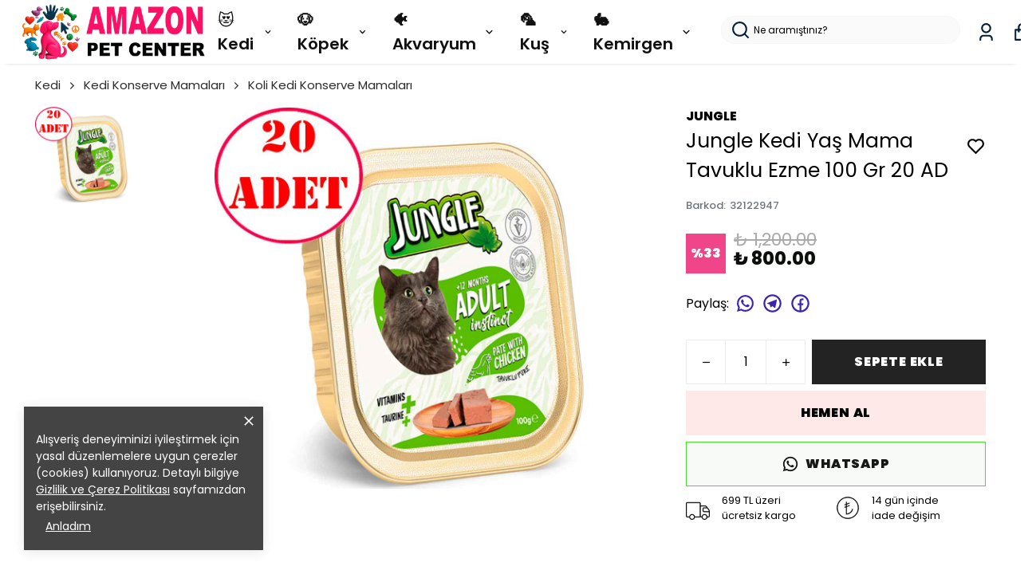

--- FILE ---
content_type: text/html; charset=utf-8
request_url: https://amazonpetcenter.com/jungle-kedi-yas-mama-tavuklu-ezme-100-gr-20-ad
body_size: 100139
content:
<!DOCTYPE html><html lang="tr"><head><meta charSet="utf-8"/><meta name="viewport" content="width=device-width, initial-scale=1.0, maximum-scale=1.0, user-scalable=no"/><title>Jungle Kedi Yaş Mama Tavuklu Ezme 100 Gr 20 AD</title><meta name="description" content="Jungle Kedi Yaş Mama Tavuklu Ezme 100 Gr 20 Adet – Sağlıklı ve Lezzetli Beslenme Çözümü &quot;Yetişkin Kediler İçin Doğal, Dengeli ve Lezzetli Mama Seçeneği&quot; Kedinizin sağlıklı, enerjik ve mutlu bir yaşam sürebilmesi için doğru ve dengeli beslenmesi şarttır. Özellikle yetişkin kediler için seçilecek mamanın protein, vitamin"/><meta property="og:type" content="website"/><meta property="og:site_name" content="Amazonpetcenter.com - Pet Shop ve Evcil Hayvan Ürünleri"/><meta property="og:title" content="Jungle Kedi Yaş Mama Tavuklu Ezme 100 Gr 20 AD"/><meta property="og:description" content="Jungle Kedi Yaş Mama Tavuklu Ezme 100 Gr 20 Adet – Sağlıklı ve Lezzetli Beslenme Çözümü &quot;Yetişkin Kediler İçin Doğal, Dengeli ve Lezzetli Mama Seçeneği&quot; Kedinizin sağlıklı, enerjik ve mutlu bir yaşam sürebilmesi için doğru ve dengeli beslenmesi şarttır. Özellikle yetişkin kediler için seçilecek mamanın protein, vitamin"/><meta property="og:url" content="https://amazonpetcenter.com/jungle-kedi-yas-mama-tavuklu-ezme-100-gr-20-ad"/><meta property="og:image" content="https://cdn.myikas.com/images/798170f1-aea4-48bb-a815-4096cb577b15/26718c19-5c12-4904-ba77-1e6c99d73a8a/1080/Jungle Kedi Yaş Mama Tavuklu Ezme 100 Gr 20 AD.jpg"/><link rel="canonical" href="https://amazonpetcenter.com/jungle-kedi-yas-mama-tavuklu-ezme-100-gr-20-ad"/><script type="application/ld+json">{"@context":"https://schema.org","@type":"Website","url":"https://amazonpetcenter.com"}</script><script type="application/ld+json">{"@context":"https://schema.org","@type":"Store","name":"AMAZONPETCENTER.COM","logo":"https://cdn.myikas.com/images/798170f1-aea4-48bb-a815-4096cb577b15/84f42ba2-c95c-4f59-81db-72f670c0025a/image_1080.webp","image":"https://cdn.myikas.com/images/798170f1-aea4-48bb-a815-4096cb577b15/84f42ba2-c95c-4f59-81db-72f670c0025a/image_1080.webp","url":"https://amazonpetcenter.com","telephone":"+902125876255","address":{"@type":"PostalAddress"}}</script><script type="application/ld+json">{"@context":"https://schema.org/","@type":"Product","name":"Jungle Kedi Yaş Mama Tavuklu Ezme 100 Gr 20 AD","description":"Jungle Kedi Yaş Mama Tavuklu Ezme 100 Gr 20 Adet – Sağlıklı ve Lezzetli Beslenme Çözümü \"Yetişkin Kediler İçin Doğal, Dengeli ve Lezzetli Mama Seçeneği\" Kedinizin sağlıklı, enerjik ve mutlu bir yaşam sürebilmesi için doğru ve dengeli beslenmesi şarttır. Özellikle yetişkin kediler için seçilecek mamanın protein, vitamin","image":["https://cdn.myikas.com/images/798170f1-aea4-48bb-a815-4096cb577b15/26718c19-5c12-4904-ba77-1e6c99d73a8a/1080/Jungle Kedi Yaş Mama Tavuklu Ezme 100 Gr 20 AD.webp"],"productId":"da339b3e-f60e-4152-83ee-cda9c84293a4","sku":"32122947","mpn":"32122947","brand":{"@type":"Brand","name":"Jungle"},"offers":[{"@type":"Offer","url":"https://amazonpetcenter.com/jungle-kedi-yas-mama-tavuklu-ezme-100-gr-20-ad?vid=da339b3e-f60e-4152-83ee-cda9c84293a4","priceCurrency":"TRY","price":"800.00","priceValidUntil":"","itemCondition":"https://schema.org/NewCondition","availability":"https://schema.org/InStock"}]}</script><script type="application/ld+json">{"@context":"http://schema.org","@type":"BreadcrumbList","itemListElement":[{"@type":"ListItem","position":1,"name":"Amazonpetcenter.com - Pet Shop ve Evcil Hayvan Ürünleri","item":"https://amazonpetcenter.com"},{"@type":"ListItem","position":2,"name":"Kedi","item":"https://amazonpetcenter.com/kedi"},{"@type":"ListItem","position":3,"name":"Kedi Konserve Mamaları","item":"https://amazonpetcenter.com/kedi-konserve-mamalari"},{"@type":"ListItem","position":4,"name":"Koli Kedi Konserve Mamaları","item":"https://amazonpetcenter.com/koli-kedi-konserve-mamalari"},{"@type":"ListItem","position":5,"name":"Jungle Kedi Yaş Mama Tavuklu Ezme 100 Gr 20 AD","item":"https://amazonpetcenter.com/jungle-kedi-yas-mama-tavuklu-ezme-100-gr-20-ad"}]}</script><meta name="next-head-count" content="15"/><link rel="shortcut icon" href="https://cdn.myikas.com/images/theme-images/59040234-9e6d-4653-a4ef-85d0d940e6ac/image_180.webp" type="image/webp"/><script defer="">!function(f,b,e,v,n,t,s)
          {if(f.fbq)return;n=f.fbq=function(){n.callMethod?
          n.callMethod.apply(n,arguments):n.queue.push(arguments)};
          if(!f._fbq)f._fbq=n;n.push=n;n.loaded=!0;n.version='2.0';
          n.queue=[];t=b.createElement(e);t.async=!0;
          t.src=v;s=b.getElementsByTagName(e)[0];
          s.parentNode.insertBefore(t,s)}(window, document,'script',
          'https://connect.facebook.net/en_US/fbevents.js');
          fbq('init', '1470533010874473');
          fbq.disablePushState = true;
          fbq.allowDuplicatePageViews = true;</script><script async="" src="https://www.googletagmanager.com/gtag/js?id=G-EFV08ZLXC3"></script><script defer="">window.dataLayer = window.dataLayer || [];
            function gtag(){dataLayer.push(arguments);}
            gtag('js', new Date());
            gtag('config', 'G-EFV08ZLXC3');</script><script>
    var subscribers = [];
    var subscribe = (subscriber) => { subscribers.push(subscriber); }; 
    var unsubscribe = () => {};
    
    window.IkasEvents = {
      subscribers,
      subscribe,
      unsubscribe
    };
  </script><script>
(function() {
    var successPages = [
        "/checkout/success",
        "/order/success",
        "/order/complete",
        "/order/thank-you"
    ];

    var currentPath = window.location.pathname;

    if (!successPages.includes(currentPath)) {
        return;
    }

    window.dataLayer = window.dataLayer || [];

    dataLayer.push({
        event: "purchase",
        ecommerce: {
            transaction_id: "{{order.number}}",
            value: {{order.totalFinalPrice}},
            currency: "TRY",
            items: [
                {% for item in order.items %}
                {
                    item_id: "{{ item.variant.id }}",
                    item_name: "{{ item.product.name | escape }}",
                    price: {{ item.finalPrice }},
                    quantity: {{ item.quantity }}
                }
                {% if forloop.last == false %},{% endif %}
                {% endfor %}
            ]
        }
    });
})();
</script>
<script>document.documentElement.style.setProperty("--primary-color","#000000");
document.documentElement.style.setProperty("--primary-hoverColor","#2d2d2d");
document.documentElement.style.setProperty("--primary-variantNameColor","#000000");
document.documentElement.style.setProperty("--primary-variantSelectedNameColor","#ffffff");
document.documentElement.style.setProperty("--bodyBackgroundColor","#ffffff");
document.documentElement.style.setProperty("--variantTitleColor","#818181");
document.documentElement.style.setProperty("--variant-types-out-of-stock","#f4f4f5ff");</script> 
    <style>
      /* devanagari */
@font-face {
  font-family: 'Poppins';
  font-style: italic;
  font-weight: 100;
  font-display: swap;
  src: url(https://fonts.myikas.com/s/poppins/v24/pxiAyp8kv8JHgFVrJJLmE0tDMPKhSkFEkm8.woff2) format('woff2');
  unicode-range: U+0900-097F, U+1CD0-1CF9, U+200C-200D, U+20A8, U+20B9, U+20F0, U+25CC, U+A830-A839, U+A8E0-A8FF, U+11B00-11B09;
}
/* latin-ext */
@font-face {
  font-family: 'Poppins';
  font-style: italic;
  font-weight: 100;
  font-display: swap;
  src: url(https://fonts.myikas.com/s/poppins/v24/pxiAyp8kv8JHgFVrJJLmE0tMMPKhSkFEkm8.woff2) format('woff2');
  unicode-range: U+0100-02BA, U+02BD-02C5, U+02C7-02CC, U+02CE-02D7, U+02DD-02FF, U+0304, U+0308, U+0329, U+1D00-1DBF, U+1E00-1E9F, U+1EF2-1EFF, U+2020, U+20A0-20AB, U+20AD-20C0, U+2113, U+2C60-2C7F, U+A720-A7FF;
}
/* latin */
@font-face {
  font-family: 'Poppins';
  font-style: italic;
  font-weight: 100;
  font-display: swap;
  src: url(https://fonts.myikas.com/s/poppins/v24/pxiAyp8kv8JHgFVrJJLmE0tCMPKhSkFE.woff2) format('woff2');
  unicode-range: U+0000-00FF, U+0131, U+0152-0153, U+02BB-02BC, U+02C6, U+02DA, U+02DC, U+0304, U+0308, U+0329, U+2000-206F, U+20AC, U+2122, U+2191, U+2193, U+2212, U+2215, U+FEFF, U+FFFD;
}
/* devanagari */
@font-face {
  font-family: 'Poppins';
  font-style: italic;
  font-weight: 200;
  font-display: swap;
  src: url(https://fonts.myikas.com/s/poppins/v24/pxiDyp8kv8JHgFVrJJLmv1pVFteOYktMqlap.woff2) format('woff2');
  unicode-range: U+0900-097F, U+1CD0-1CF9, U+200C-200D, U+20A8, U+20B9, U+20F0, U+25CC, U+A830-A839, U+A8E0-A8FF, U+11B00-11B09;
}
/* latin-ext */
@font-face {
  font-family: 'Poppins';
  font-style: italic;
  font-weight: 200;
  font-display: swap;
  src: url(https://fonts.myikas.com/s/poppins/v24/pxiDyp8kv8JHgFVrJJLmv1pVGdeOYktMqlap.woff2) format('woff2');
  unicode-range: U+0100-02BA, U+02BD-02C5, U+02C7-02CC, U+02CE-02D7, U+02DD-02FF, U+0304, U+0308, U+0329, U+1D00-1DBF, U+1E00-1E9F, U+1EF2-1EFF, U+2020, U+20A0-20AB, U+20AD-20C0, U+2113, U+2C60-2C7F, U+A720-A7FF;
}
/* latin */
@font-face {
  font-family: 'Poppins';
  font-style: italic;
  font-weight: 200;
  font-display: swap;
  src: url(https://fonts.myikas.com/s/poppins/v24/pxiDyp8kv8JHgFVrJJLmv1pVF9eOYktMqg.woff2) format('woff2');
  unicode-range: U+0000-00FF, U+0131, U+0152-0153, U+02BB-02BC, U+02C6, U+02DA, U+02DC, U+0304, U+0308, U+0329, U+2000-206F, U+20AC, U+2122, U+2191, U+2193, U+2212, U+2215, U+FEFF, U+FFFD;
}
/* devanagari */
@font-face {
  font-family: 'Poppins';
  font-style: italic;
  font-weight: 300;
  font-display: swap;
  src: url(https://fonts.myikas.com/s/poppins/v24/pxiDyp8kv8JHgFVrJJLm21lVFteOYktMqlap.woff2) format('woff2');
  unicode-range: U+0900-097F, U+1CD0-1CF9, U+200C-200D, U+20A8, U+20B9, U+20F0, U+25CC, U+A830-A839, U+A8E0-A8FF, U+11B00-11B09;
}
/* latin-ext */
@font-face {
  font-family: 'Poppins';
  font-style: italic;
  font-weight: 300;
  font-display: swap;
  src: url(https://fonts.myikas.com/s/poppins/v24/pxiDyp8kv8JHgFVrJJLm21lVGdeOYktMqlap.woff2) format('woff2');
  unicode-range: U+0100-02BA, U+02BD-02C5, U+02C7-02CC, U+02CE-02D7, U+02DD-02FF, U+0304, U+0308, U+0329, U+1D00-1DBF, U+1E00-1E9F, U+1EF2-1EFF, U+2020, U+20A0-20AB, U+20AD-20C0, U+2113, U+2C60-2C7F, U+A720-A7FF;
}
/* latin */
@font-face {
  font-family: 'Poppins';
  font-style: italic;
  font-weight: 300;
  font-display: swap;
  src: url(https://fonts.myikas.com/s/poppins/v24/pxiDyp8kv8JHgFVrJJLm21lVF9eOYktMqg.woff2) format('woff2');
  unicode-range: U+0000-00FF, U+0131, U+0152-0153, U+02BB-02BC, U+02C6, U+02DA, U+02DC, U+0304, U+0308, U+0329, U+2000-206F, U+20AC, U+2122, U+2191, U+2193, U+2212, U+2215, U+FEFF, U+FFFD;
}
/* devanagari */
@font-face {
  font-family: 'Poppins';
  font-style: italic;
  font-weight: 400;
  font-display: swap;
  src: url(https://fonts.myikas.com/s/poppins/v24/pxiGyp8kv8JHgFVrJJLucXtAOvWDSHFF.woff2) format('woff2');
  unicode-range: U+0900-097F, U+1CD0-1CF9, U+200C-200D, U+20A8, U+20B9, U+20F0, U+25CC, U+A830-A839, U+A8E0-A8FF, U+11B00-11B09;
}
/* latin-ext */
@font-face {
  font-family: 'Poppins';
  font-style: italic;
  font-weight: 400;
  font-display: swap;
  src: url(https://fonts.myikas.com/s/poppins/v24/pxiGyp8kv8JHgFVrJJLufntAOvWDSHFF.woff2) format('woff2');
  unicode-range: U+0100-02BA, U+02BD-02C5, U+02C7-02CC, U+02CE-02D7, U+02DD-02FF, U+0304, U+0308, U+0329, U+1D00-1DBF, U+1E00-1E9F, U+1EF2-1EFF, U+2020, U+20A0-20AB, U+20AD-20C0, U+2113, U+2C60-2C7F, U+A720-A7FF;
}
/* latin */
@font-face {
  font-family: 'Poppins';
  font-style: italic;
  font-weight: 400;
  font-display: swap;
  src: url(https://fonts.myikas.com/s/poppins/v24/pxiGyp8kv8JHgFVrJJLucHtAOvWDSA.woff2) format('woff2');
  unicode-range: U+0000-00FF, U+0131, U+0152-0153, U+02BB-02BC, U+02C6, U+02DA, U+02DC, U+0304, U+0308, U+0329, U+2000-206F, U+20AC, U+2122, U+2191, U+2193, U+2212, U+2215, U+FEFF, U+FFFD;
}
/* devanagari */
@font-face {
  font-family: 'Poppins';
  font-style: italic;
  font-weight: 500;
  font-display: swap;
  src: url(https://fonts.myikas.com/s/poppins/v24/pxiDyp8kv8JHgFVrJJLmg1hVFteOYktMqlap.woff2) format('woff2');
  unicode-range: U+0900-097F, U+1CD0-1CF9, U+200C-200D, U+20A8, U+20B9, U+20F0, U+25CC, U+A830-A839, U+A8E0-A8FF, U+11B00-11B09;
}
/* latin-ext */
@font-face {
  font-family: 'Poppins';
  font-style: italic;
  font-weight: 500;
  font-display: swap;
  src: url(https://fonts.myikas.com/s/poppins/v24/pxiDyp8kv8JHgFVrJJLmg1hVGdeOYktMqlap.woff2) format('woff2');
  unicode-range: U+0100-02BA, U+02BD-02C5, U+02C7-02CC, U+02CE-02D7, U+02DD-02FF, U+0304, U+0308, U+0329, U+1D00-1DBF, U+1E00-1E9F, U+1EF2-1EFF, U+2020, U+20A0-20AB, U+20AD-20C0, U+2113, U+2C60-2C7F, U+A720-A7FF;
}
/* latin */
@font-face {
  font-family: 'Poppins';
  font-style: italic;
  font-weight: 500;
  font-display: swap;
  src: url(https://fonts.myikas.com/s/poppins/v24/pxiDyp8kv8JHgFVrJJLmg1hVF9eOYktMqg.woff2) format('woff2');
  unicode-range: U+0000-00FF, U+0131, U+0152-0153, U+02BB-02BC, U+02C6, U+02DA, U+02DC, U+0304, U+0308, U+0329, U+2000-206F, U+20AC, U+2122, U+2191, U+2193, U+2212, U+2215, U+FEFF, U+FFFD;
}
/* devanagari */
@font-face {
  font-family: 'Poppins';
  font-style: italic;
  font-weight: 600;
  font-display: swap;
  src: url(https://fonts.myikas.com/s/poppins/v24/pxiDyp8kv8JHgFVrJJLmr19VFteOYktMqlap.woff2) format('woff2');
  unicode-range: U+0900-097F, U+1CD0-1CF9, U+200C-200D, U+20A8, U+20B9, U+20F0, U+25CC, U+A830-A839, U+A8E0-A8FF, U+11B00-11B09;
}
/* latin-ext */
@font-face {
  font-family: 'Poppins';
  font-style: italic;
  font-weight: 600;
  font-display: swap;
  src: url(https://fonts.myikas.com/s/poppins/v24/pxiDyp8kv8JHgFVrJJLmr19VGdeOYktMqlap.woff2) format('woff2');
  unicode-range: U+0100-02BA, U+02BD-02C5, U+02C7-02CC, U+02CE-02D7, U+02DD-02FF, U+0304, U+0308, U+0329, U+1D00-1DBF, U+1E00-1E9F, U+1EF2-1EFF, U+2020, U+20A0-20AB, U+20AD-20C0, U+2113, U+2C60-2C7F, U+A720-A7FF;
}
/* latin */
@font-face {
  font-family: 'Poppins';
  font-style: italic;
  font-weight: 600;
  font-display: swap;
  src: url(https://fonts.myikas.com/s/poppins/v24/pxiDyp8kv8JHgFVrJJLmr19VF9eOYktMqg.woff2) format('woff2');
  unicode-range: U+0000-00FF, U+0131, U+0152-0153, U+02BB-02BC, U+02C6, U+02DA, U+02DC, U+0304, U+0308, U+0329, U+2000-206F, U+20AC, U+2122, U+2191, U+2193, U+2212, U+2215, U+FEFF, U+FFFD;
}
/* devanagari */
@font-face {
  font-family: 'Poppins';
  font-style: italic;
  font-weight: 700;
  font-display: swap;
  src: url(https://fonts.myikas.com/s/poppins/v24/pxiDyp8kv8JHgFVrJJLmy15VFteOYktMqlap.woff2) format('woff2');
  unicode-range: U+0900-097F, U+1CD0-1CF9, U+200C-200D, U+20A8, U+20B9, U+20F0, U+25CC, U+A830-A839, U+A8E0-A8FF, U+11B00-11B09;
}
/* latin-ext */
@font-face {
  font-family: 'Poppins';
  font-style: italic;
  font-weight: 700;
  font-display: swap;
  src: url(https://fonts.myikas.com/s/poppins/v24/pxiDyp8kv8JHgFVrJJLmy15VGdeOYktMqlap.woff2) format('woff2');
  unicode-range: U+0100-02BA, U+02BD-02C5, U+02C7-02CC, U+02CE-02D7, U+02DD-02FF, U+0304, U+0308, U+0329, U+1D00-1DBF, U+1E00-1E9F, U+1EF2-1EFF, U+2020, U+20A0-20AB, U+20AD-20C0, U+2113, U+2C60-2C7F, U+A720-A7FF;
}
/* latin */
@font-face {
  font-family: 'Poppins';
  font-style: italic;
  font-weight: 700;
  font-display: swap;
  src: url(https://fonts.myikas.com/s/poppins/v24/pxiDyp8kv8JHgFVrJJLmy15VF9eOYktMqg.woff2) format('woff2');
  unicode-range: U+0000-00FF, U+0131, U+0152-0153, U+02BB-02BC, U+02C6, U+02DA, U+02DC, U+0304, U+0308, U+0329, U+2000-206F, U+20AC, U+2122, U+2191, U+2193, U+2212, U+2215, U+FEFF, U+FFFD;
}
/* devanagari */
@font-face {
  font-family: 'Poppins';
  font-style: italic;
  font-weight: 800;
  font-display: swap;
  src: url(https://fonts.myikas.com/s/poppins/v24/pxiDyp8kv8JHgFVrJJLm111VFteOYktMqlap.woff2) format('woff2');
  unicode-range: U+0900-097F, U+1CD0-1CF9, U+200C-200D, U+20A8, U+20B9, U+20F0, U+25CC, U+A830-A839, U+A8E0-A8FF, U+11B00-11B09;
}
/* latin-ext */
@font-face {
  font-family: 'Poppins';
  font-style: italic;
  font-weight: 800;
  font-display: swap;
  src: url(https://fonts.myikas.com/s/poppins/v24/pxiDyp8kv8JHgFVrJJLm111VGdeOYktMqlap.woff2) format('woff2');
  unicode-range: U+0100-02BA, U+02BD-02C5, U+02C7-02CC, U+02CE-02D7, U+02DD-02FF, U+0304, U+0308, U+0329, U+1D00-1DBF, U+1E00-1E9F, U+1EF2-1EFF, U+2020, U+20A0-20AB, U+20AD-20C0, U+2113, U+2C60-2C7F, U+A720-A7FF;
}
/* latin */
@font-face {
  font-family: 'Poppins';
  font-style: italic;
  font-weight: 800;
  font-display: swap;
  src: url(https://fonts.myikas.com/s/poppins/v24/pxiDyp8kv8JHgFVrJJLm111VF9eOYktMqg.woff2) format('woff2');
  unicode-range: U+0000-00FF, U+0131, U+0152-0153, U+02BB-02BC, U+02C6, U+02DA, U+02DC, U+0304, U+0308, U+0329, U+2000-206F, U+20AC, U+2122, U+2191, U+2193, U+2212, U+2215, U+FEFF, U+FFFD;
}
/* devanagari */
@font-face {
  font-family: 'Poppins';
  font-style: italic;
  font-weight: 900;
  font-display: swap;
  src: url(https://fonts.myikas.com/s/poppins/v24/pxiDyp8kv8JHgFVrJJLm81xVFteOYktMqlap.woff2) format('woff2');
  unicode-range: U+0900-097F, U+1CD0-1CF9, U+200C-200D, U+20A8, U+20B9, U+20F0, U+25CC, U+A830-A839, U+A8E0-A8FF, U+11B00-11B09;
}
/* latin-ext */
@font-face {
  font-family: 'Poppins';
  font-style: italic;
  font-weight: 900;
  font-display: swap;
  src: url(https://fonts.myikas.com/s/poppins/v24/pxiDyp8kv8JHgFVrJJLm81xVGdeOYktMqlap.woff2) format('woff2');
  unicode-range: U+0100-02BA, U+02BD-02C5, U+02C7-02CC, U+02CE-02D7, U+02DD-02FF, U+0304, U+0308, U+0329, U+1D00-1DBF, U+1E00-1E9F, U+1EF2-1EFF, U+2020, U+20A0-20AB, U+20AD-20C0, U+2113, U+2C60-2C7F, U+A720-A7FF;
}
/* latin */
@font-face {
  font-family: 'Poppins';
  font-style: italic;
  font-weight: 900;
  font-display: swap;
  src: url(https://fonts.myikas.com/s/poppins/v24/pxiDyp8kv8JHgFVrJJLm81xVF9eOYktMqg.woff2) format('woff2');
  unicode-range: U+0000-00FF, U+0131, U+0152-0153, U+02BB-02BC, U+02C6, U+02DA, U+02DC, U+0304, U+0308, U+0329, U+2000-206F, U+20AC, U+2122, U+2191, U+2193, U+2212, U+2215, U+FEFF, U+FFFD;
}
/* devanagari */
@font-face {
  font-family: 'Poppins';
  font-style: normal;
  font-weight: 100;
  font-display: swap;
  src: url(https://fonts.myikas.com/s/poppins/v24/pxiGyp8kv8JHgFVrLPTucXtAOvWDSHFF.woff2) format('woff2');
  unicode-range: U+0900-097F, U+1CD0-1CF9, U+200C-200D, U+20A8, U+20B9, U+20F0, U+25CC, U+A830-A839, U+A8E0-A8FF, U+11B00-11B09;
}
/* latin-ext */
@font-face {
  font-family: 'Poppins';
  font-style: normal;
  font-weight: 100;
  font-display: swap;
  src: url(https://fonts.myikas.com/s/poppins/v24/pxiGyp8kv8JHgFVrLPTufntAOvWDSHFF.woff2) format('woff2');
  unicode-range: U+0100-02BA, U+02BD-02C5, U+02C7-02CC, U+02CE-02D7, U+02DD-02FF, U+0304, U+0308, U+0329, U+1D00-1DBF, U+1E00-1E9F, U+1EF2-1EFF, U+2020, U+20A0-20AB, U+20AD-20C0, U+2113, U+2C60-2C7F, U+A720-A7FF;
}
/* latin */
@font-face {
  font-family: 'Poppins';
  font-style: normal;
  font-weight: 100;
  font-display: swap;
  src: url(https://fonts.myikas.com/s/poppins/v24/pxiGyp8kv8JHgFVrLPTucHtAOvWDSA.woff2) format('woff2');
  unicode-range: U+0000-00FF, U+0131, U+0152-0153, U+02BB-02BC, U+02C6, U+02DA, U+02DC, U+0304, U+0308, U+0329, U+2000-206F, U+20AC, U+2122, U+2191, U+2193, U+2212, U+2215, U+FEFF, U+FFFD;
}
/* devanagari */
@font-face {
  font-family: 'Poppins';
  font-style: normal;
  font-weight: 200;
  font-display: swap;
  src: url(https://fonts.myikas.com/s/poppins/v24/pxiByp8kv8JHgFVrLFj_Z11lFd2JQEl8qw.woff2) format('woff2');
  unicode-range: U+0900-097F, U+1CD0-1CF9, U+200C-200D, U+20A8, U+20B9, U+20F0, U+25CC, U+A830-A839, U+A8E0-A8FF, U+11B00-11B09;
}
/* latin-ext */
@font-face {
  font-family: 'Poppins';
  font-style: normal;
  font-weight: 200;
  font-display: swap;
  src: url(https://fonts.myikas.com/s/poppins/v24/pxiByp8kv8JHgFVrLFj_Z1JlFd2JQEl8qw.woff2) format('woff2');
  unicode-range: U+0100-02BA, U+02BD-02C5, U+02C7-02CC, U+02CE-02D7, U+02DD-02FF, U+0304, U+0308, U+0329, U+1D00-1DBF, U+1E00-1E9F, U+1EF2-1EFF, U+2020, U+20A0-20AB, U+20AD-20C0, U+2113, U+2C60-2C7F, U+A720-A7FF;
}
/* latin */
@font-face {
  font-family: 'Poppins';
  font-style: normal;
  font-weight: 200;
  font-display: swap;
  src: url(https://fonts.myikas.com/s/poppins/v24/pxiByp8kv8JHgFVrLFj_Z1xlFd2JQEk.woff2) format('woff2');
  unicode-range: U+0000-00FF, U+0131, U+0152-0153, U+02BB-02BC, U+02C6, U+02DA, U+02DC, U+0304, U+0308, U+0329, U+2000-206F, U+20AC, U+2122, U+2191, U+2193, U+2212, U+2215, U+FEFF, U+FFFD;
}
/* devanagari */
@font-face {
  font-family: 'Poppins';
  font-style: normal;
  font-weight: 300;
  font-display: swap;
  src: url(https://fonts.myikas.com/s/poppins/v24/pxiByp8kv8JHgFVrLDz8Z11lFd2JQEl8qw.woff2) format('woff2');
  unicode-range: U+0900-097F, U+1CD0-1CF9, U+200C-200D, U+20A8, U+20B9, U+20F0, U+25CC, U+A830-A839, U+A8E0-A8FF, U+11B00-11B09;
}
/* latin-ext */
@font-face {
  font-family: 'Poppins';
  font-style: normal;
  font-weight: 300;
  font-display: swap;
  src: url(https://fonts.myikas.com/s/poppins/v24/pxiByp8kv8JHgFVrLDz8Z1JlFd2JQEl8qw.woff2) format('woff2');
  unicode-range: U+0100-02BA, U+02BD-02C5, U+02C7-02CC, U+02CE-02D7, U+02DD-02FF, U+0304, U+0308, U+0329, U+1D00-1DBF, U+1E00-1E9F, U+1EF2-1EFF, U+2020, U+20A0-20AB, U+20AD-20C0, U+2113, U+2C60-2C7F, U+A720-A7FF;
}
/* latin */
@font-face {
  font-family: 'Poppins';
  font-style: normal;
  font-weight: 300;
  font-display: swap;
  src: url(https://fonts.myikas.com/s/poppins/v24/pxiByp8kv8JHgFVrLDz8Z1xlFd2JQEk.woff2) format('woff2');
  unicode-range: U+0000-00FF, U+0131, U+0152-0153, U+02BB-02BC, U+02C6, U+02DA, U+02DC, U+0304, U+0308, U+0329, U+2000-206F, U+20AC, U+2122, U+2191, U+2193, U+2212, U+2215, U+FEFF, U+FFFD;
}
/* devanagari */
@font-face {
  font-family: 'Poppins';
  font-style: normal;
  font-weight: 400;
  font-display: swap;
  src: url(https://fonts.myikas.com/s/poppins/v24/pxiEyp8kv8JHgFVrJJbecnFHGPezSQ.woff2) format('woff2');
  unicode-range: U+0900-097F, U+1CD0-1CF9, U+200C-200D, U+20A8, U+20B9, U+20F0, U+25CC, U+A830-A839, U+A8E0-A8FF, U+11B00-11B09;
}
/* latin-ext */
@font-face {
  font-family: 'Poppins';
  font-style: normal;
  font-weight: 400;
  font-display: swap;
  src: url(https://fonts.myikas.com/s/poppins/v24/pxiEyp8kv8JHgFVrJJnecnFHGPezSQ.woff2) format('woff2');
  unicode-range: U+0100-02BA, U+02BD-02C5, U+02C7-02CC, U+02CE-02D7, U+02DD-02FF, U+0304, U+0308, U+0329, U+1D00-1DBF, U+1E00-1E9F, U+1EF2-1EFF, U+2020, U+20A0-20AB, U+20AD-20C0, U+2113, U+2C60-2C7F, U+A720-A7FF;
}
/* latin */
@font-face {
  font-family: 'Poppins';
  font-style: normal;
  font-weight: 400;
  font-display: swap;
  src: url(https://fonts.myikas.com/s/poppins/v24/pxiEyp8kv8JHgFVrJJfecnFHGPc.woff2) format('woff2');
  unicode-range: U+0000-00FF, U+0131, U+0152-0153, U+02BB-02BC, U+02C6, U+02DA, U+02DC, U+0304, U+0308, U+0329, U+2000-206F, U+20AC, U+2122, U+2191, U+2193, U+2212, U+2215, U+FEFF, U+FFFD;
}
/* devanagari */
@font-face {
  font-family: 'Poppins';
  font-style: normal;
  font-weight: 500;
  font-display: swap;
  src: url(https://fonts.myikas.com/s/poppins/v24/pxiByp8kv8JHgFVrLGT9Z11lFd2JQEl8qw.woff2) format('woff2');
  unicode-range: U+0900-097F, U+1CD0-1CF9, U+200C-200D, U+20A8, U+20B9, U+20F0, U+25CC, U+A830-A839, U+A8E0-A8FF, U+11B00-11B09;
}
/* latin-ext */
@font-face {
  font-family: 'Poppins';
  font-style: normal;
  font-weight: 500;
  font-display: swap;
  src: url(https://fonts.myikas.com/s/poppins/v24/pxiByp8kv8JHgFVrLGT9Z1JlFd2JQEl8qw.woff2) format('woff2');
  unicode-range: U+0100-02BA, U+02BD-02C5, U+02C7-02CC, U+02CE-02D7, U+02DD-02FF, U+0304, U+0308, U+0329, U+1D00-1DBF, U+1E00-1E9F, U+1EF2-1EFF, U+2020, U+20A0-20AB, U+20AD-20C0, U+2113, U+2C60-2C7F, U+A720-A7FF;
}
/* latin */
@font-face {
  font-family: 'Poppins';
  font-style: normal;
  font-weight: 500;
  font-display: swap;
  src: url(https://fonts.myikas.com/s/poppins/v24/pxiByp8kv8JHgFVrLGT9Z1xlFd2JQEk.woff2) format('woff2');
  unicode-range: U+0000-00FF, U+0131, U+0152-0153, U+02BB-02BC, U+02C6, U+02DA, U+02DC, U+0304, U+0308, U+0329, U+2000-206F, U+20AC, U+2122, U+2191, U+2193, U+2212, U+2215, U+FEFF, U+FFFD;
}
/* devanagari */
@font-face {
  font-family: 'Poppins';
  font-style: normal;
  font-weight: 600;
  font-display: swap;
  src: url(https://fonts.myikas.com/s/poppins/v24/pxiByp8kv8JHgFVrLEj6Z11lFd2JQEl8qw.woff2) format('woff2');
  unicode-range: U+0900-097F, U+1CD0-1CF9, U+200C-200D, U+20A8, U+20B9, U+20F0, U+25CC, U+A830-A839, U+A8E0-A8FF, U+11B00-11B09;
}
/* latin-ext */
@font-face {
  font-family: 'Poppins';
  font-style: normal;
  font-weight: 600;
  font-display: swap;
  src: url(https://fonts.myikas.com/s/poppins/v24/pxiByp8kv8JHgFVrLEj6Z1JlFd2JQEl8qw.woff2) format('woff2');
  unicode-range: U+0100-02BA, U+02BD-02C5, U+02C7-02CC, U+02CE-02D7, U+02DD-02FF, U+0304, U+0308, U+0329, U+1D00-1DBF, U+1E00-1E9F, U+1EF2-1EFF, U+2020, U+20A0-20AB, U+20AD-20C0, U+2113, U+2C60-2C7F, U+A720-A7FF;
}
/* latin */
@font-face {
  font-family: 'Poppins';
  font-style: normal;
  font-weight: 600;
  font-display: swap;
  src: url(https://fonts.myikas.com/s/poppins/v24/pxiByp8kv8JHgFVrLEj6Z1xlFd2JQEk.woff2) format('woff2');
  unicode-range: U+0000-00FF, U+0131, U+0152-0153, U+02BB-02BC, U+02C6, U+02DA, U+02DC, U+0304, U+0308, U+0329, U+2000-206F, U+20AC, U+2122, U+2191, U+2193, U+2212, U+2215, U+FEFF, U+FFFD;
}
/* devanagari */
@font-face {
  font-family: 'Poppins';
  font-style: normal;
  font-weight: 700;
  font-display: swap;
  src: url(https://fonts.myikas.com/s/poppins/v24/pxiByp8kv8JHgFVrLCz7Z11lFd2JQEl8qw.woff2) format('woff2');
  unicode-range: U+0900-097F, U+1CD0-1CF9, U+200C-200D, U+20A8, U+20B9, U+20F0, U+25CC, U+A830-A839, U+A8E0-A8FF, U+11B00-11B09;
}
/* latin-ext */
@font-face {
  font-family: 'Poppins';
  font-style: normal;
  font-weight: 700;
  font-display: swap;
  src: url(https://fonts.myikas.com/s/poppins/v24/pxiByp8kv8JHgFVrLCz7Z1JlFd2JQEl8qw.woff2) format('woff2');
  unicode-range: U+0100-02BA, U+02BD-02C5, U+02C7-02CC, U+02CE-02D7, U+02DD-02FF, U+0304, U+0308, U+0329, U+1D00-1DBF, U+1E00-1E9F, U+1EF2-1EFF, U+2020, U+20A0-20AB, U+20AD-20C0, U+2113, U+2C60-2C7F, U+A720-A7FF;
}
/* latin */
@font-face {
  font-family: 'Poppins';
  font-style: normal;
  font-weight: 700;
  font-display: swap;
  src: url(https://fonts.myikas.com/s/poppins/v24/pxiByp8kv8JHgFVrLCz7Z1xlFd2JQEk.woff2) format('woff2');
  unicode-range: U+0000-00FF, U+0131, U+0152-0153, U+02BB-02BC, U+02C6, U+02DA, U+02DC, U+0304, U+0308, U+0329, U+2000-206F, U+20AC, U+2122, U+2191, U+2193, U+2212, U+2215, U+FEFF, U+FFFD;
}
/* devanagari */
@font-face {
  font-family: 'Poppins';
  font-style: normal;
  font-weight: 800;
  font-display: swap;
  src: url(https://fonts.myikas.com/s/poppins/v24/pxiByp8kv8JHgFVrLDD4Z11lFd2JQEl8qw.woff2) format('woff2');
  unicode-range: U+0900-097F, U+1CD0-1CF9, U+200C-200D, U+20A8, U+20B9, U+20F0, U+25CC, U+A830-A839, U+A8E0-A8FF, U+11B00-11B09;
}
/* latin-ext */
@font-face {
  font-family: 'Poppins';
  font-style: normal;
  font-weight: 800;
  font-display: swap;
  src: url(https://fonts.myikas.com/s/poppins/v24/pxiByp8kv8JHgFVrLDD4Z1JlFd2JQEl8qw.woff2) format('woff2');
  unicode-range: U+0100-02BA, U+02BD-02C5, U+02C7-02CC, U+02CE-02D7, U+02DD-02FF, U+0304, U+0308, U+0329, U+1D00-1DBF, U+1E00-1E9F, U+1EF2-1EFF, U+2020, U+20A0-20AB, U+20AD-20C0, U+2113, U+2C60-2C7F, U+A720-A7FF;
}
/* latin */
@font-face {
  font-family: 'Poppins';
  font-style: normal;
  font-weight: 800;
  font-display: swap;
  src: url(https://fonts.myikas.com/s/poppins/v24/pxiByp8kv8JHgFVrLDD4Z1xlFd2JQEk.woff2) format('woff2');
  unicode-range: U+0000-00FF, U+0131, U+0152-0153, U+02BB-02BC, U+02C6, U+02DA, U+02DC, U+0304, U+0308, U+0329, U+2000-206F, U+20AC, U+2122, U+2191, U+2193, U+2212, U+2215, U+FEFF, U+FFFD;
}
/* devanagari */
@font-face {
  font-family: 'Poppins';
  font-style: normal;
  font-weight: 900;
  font-display: swap;
  src: url(https://fonts.myikas.com/s/poppins/v24/pxiByp8kv8JHgFVrLBT5Z11lFd2JQEl8qw.woff2) format('woff2');
  unicode-range: U+0900-097F, U+1CD0-1CF9, U+200C-200D, U+20A8, U+20B9, U+20F0, U+25CC, U+A830-A839, U+A8E0-A8FF, U+11B00-11B09;
}
/* latin-ext */
@font-face {
  font-family: 'Poppins';
  font-style: normal;
  font-weight: 900;
  font-display: swap;
  src: url(https://fonts.myikas.com/s/poppins/v24/pxiByp8kv8JHgFVrLBT5Z1JlFd2JQEl8qw.woff2) format('woff2');
  unicode-range: U+0100-02BA, U+02BD-02C5, U+02C7-02CC, U+02CE-02D7, U+02DD-02FF, U+0304, U+0308, U+0329, U+1D00-1DBF, U+1E00-1E9F, U+1EF2-1EFF, U+2020, U+20A0-20AB, U+20AD-20C0, U+2113, U+2C60-2C7F, U+A720-A7FF;
}
/* latin */
@font-face {
  font-family: 'Poppins';
  font-style: normal;
  font-weight: 900;
  font-display: swap;
  src: url(https://fonts.myikas.com/s/poppins/v24/pxiByp8kv8JHgFVrLBT5Z1xlFd2JQEk.woff2) format('woff2');
  unicode-range: U+0000-00FF, U+0131, U+0152-0153, U+02BB-02BC, U+02C6, U+02DA, U+02DC, U+0304, U+0308, U+0329, U+2000-206F, U+20AC, U+2122, U+2191, U+2193, U+2212, U+2215, U+FEFF, U+FFFD;
}


      body { 
          font-family: 'Poppins', -apple-system, system-ui, BlinkMacSystemFont, "Segoe UI", Roboto, "Helvetica Neue", Arial, sans-serif !important;
       } 

      </style><link rel="preconnect" href="https://cdn.myikas.com/"/><link rel="dns-prefetch" href="https://cdn.myikas.com/"/><link rel="preload" href="https://cdn.myikas.com/sf/v1/5a9659fb-d9e6-4040-bc25-7843ca4e5235/2aabd096-2317-4ce7-8f03-abfd46888f0b/1769023309452/_next/static/css/459ce69c664fa945.css" as="style" crossorigin="anonymous"/><link rel="stylesheet" href="https://cdn.myikas.com/sf/v1/5a9659fb-d9e6-4040-bc25-7843ca4e5235/2aabd096-2317-4ce7-8f03-abfd46888f0b/1769023309452/_next/static/css/459ce69c664fa945.css" crossorigin="anonymous" data-n-g=""/><link rel="preload" href="https://cdn.myikas.com/sf/v1/5a9659fb-d9e6-4040-bc25-7843ca4e5235/2aabd096-2317-4ce7-8f03-abfd46888f0b/1769023309452/_next/static/css/9fbcc04b7822d06d.css" as="style" crossorigin="anonymous"/><link rel="stylesheet" href="https://cdn.myikas.com/sf/v1/5a9659fb-d9e6-4040-bc25-7843ca4e5235/2aabd096-2317-4ce7-8f03-abfd46888f0b/1769023309452/_next/static/css/9fbcc04b7822d06d.css" crossorigin="anonymous" data-n-p=""/><noscript data-n-css=""></noscript><script defer="" crossorigin="anonymous" nomodule="" src="https://cdn.myikas.com/sf/v1/5a9659fb-d9e6-4040-bc25-7843ca4e5235/2aabd096-2317-4ce7-8f03-abfd46888f0b/1769023309452/_next/static/chunks/polyfills-0d1b80a048d4787e.js"></script><script src="https://cdn.myikas.com/sf/v1/5a9659fb-d9e6-4040-bc25-7843ca4e5235/2aabd096-2317-4ce7-8f03-abfd46888f0b/1769023309452/_next/static/chunks/webpack-3a27ca43b38174ce.js" defer="" crossorigin="anonymous"></script><script src="https://cdn.myikas.com/sf/v1/5a9659fb-d9e6-4040-bc25-7843ca4e5235/2aabd096-2317-4ce7-8f03-abfd46888f0b/1769023309452/_next/static/chunks/framework-79bce4a3a540b080.js" defer="" crossorigin="anonymous"></script><script src="https://cdn.myikas.com/sf/v1/5a9659fb-d9e6-4040-bc25-7843ca4e5235/2aabd096-2317-4ce7-8f03-abfd46888f0b/1769023309452/_next/static/chunks/main-44af86b1aeeee1ea.js" defer="" crossorigin="anonymous"></script><script src="https://cdn.myikas.com/sf/v1/5a9659fb-d9e6-4040-bc25-7843ca4e5235/2aabd096-2317-4ce7-8f03-abfd46888f0b/1769023309452/_next/static/chunks/pages/_app-087c9da27e8f06e7.js" defer="" crossorigin="anonymous"></script><script src="https://cdn.myikas.com/sf/v1/5a9659fb-d9e6-4040-bc25-7843ca4e5235/2aabd096-2317-4ce7-8f03-abfd46888f0b/1769023309452/_next/static/chunks/29107295-ed09cf89fb40174f.js" defer="" crossorigin="anonymous"></script><script src="https://cdn.myikas.com/sf/v1/5a9659fb-d9e6-4040-bc25-7843ca4e5235/2aabd096-2317-4ce7-8f03-abfd46888f0b/1769023309452/_next/static/chunks/e82996df-fce72b84668cd244.js" defer="" crossorigin="anonymous"></script><script src="https://cdn.myikas.com/sf/v1/5a9659fb-d9e6-4040-bc25-7843ca4e5235/2aabd096-2317-4ce7-8f03-abfd46888f0b/1769023309452/_next/static/chunks/019d026b-40d9ae730a991cbb.js" defer="" crossorigin="anonymous"></script><script src="https://cdn.myikas.com/sf/v1/5a9659fb-d9e6-4040-bc25-7843ca4e5235/2aabd096-2317-4ce7-8f03-abfd46888f0b/1769023309452/_next/static/chunks/fea29d9f-111c5a50cc7d10f8.js" defer="" crossorigin="anonymous"></script><script src="https://cdn.myikas.com/sf/v1/5a9659fb-d9e6-4040-bc25-7843ca4e5235/2aabd096-2317-4ce7-8f03-abfd46888f0b/1769023309452/_next/static/chunks/e21e5bbe-6cf8b914e4ae1740.js" defer="" crossorigin="anonymous"></script><script src="https://cdn.myikas.com/sf/v1/5a9659fb-d9e6-4040-bc25-7843ca4e5235/2aabd096-2317-4ce7-8f03-abfd46888f0b/1769023309452/_next/static/chunks/3a17f596-ba670d59f84ce9f8.js" defer="" crossorigin="anonymous"></script><script src="https://cdn.myikas.com/sf/v1/5a9659fb-d9e6-4040-bc25-7843ca4e5235/2aabd096-2317-4ce7-8f03-abfd46888f0b/1769023309452/_next/static/chunks/41155975-21ab3346cb1ce36e.js" defer="" crossorigin="anonymous"></script><script src="https://cdn.myikas.com/sf/v1/5a9659fb-d9e6-4040-bc25-7843ca4e5235/2aabd096-2317-4ce7-8f03-abfd46888f0b/1769023309452/_next/static/chunks/cb355538-41b569a25ced54d3.js" defer="" crossorigin="anonymous"></script><script src="https://cdn.myikas.com/sf/v1/5a9659fb-d9e6-4040-bc25-7843ca4e5235/2aabd096-2317-4ce7-8f03-abfd46888f0b/1769023309452/_next/static/chunks/4577d2ec-39584a3511d4d457.js" defer="" crossorigin="anonymous"></script><script src="https://cdn.myikas.com/sf/v1/5a9659fb-d9e6-4040-bc25-7843ca4e5235/2aabd096-2317-4ce7-8f03-abfd46888f0b/1769023309452/_next/static/chunks/737a5600-4d6189410635e771.js" defer="" crossorigin="anonymous"></script><script src="https://cdn.myikas.com/sf/v1/5a9659fb-d9e6-4040-bc25-7843ca4e5235/2aabd096-2317-4ce7-8f03-abfd46888f0b/1769023309452/_next/static/chunks/ebc70433-3e2bbd081005697c.js" defer="" crossorigin="anonymous"></script><script src="https://cdn.myikas.com/sf/v1/5a9659fb-d9e6-4040-bc25-7843ca4e5235/2aabd096-2317-4ce7-8f03-abfd46888f0b/1769023309452/_next/static/chunks/6eb5140f-a1837828f3a466d1.js" defer="" crossorigin="anonymous"></script><script src="https://cdn.myikas.com/sf/v1/5a9659fb-d9e6-4040-bc25-7843ca4e5235/2aabd096-2317-4ce7-8f03-abfd46888f0b/1769023309452/_next/static/chunks/90cba634-2f5f13adf08ab945.js" defer="" crossorigin="anonymous"></script><script src="https://cdn.myikas.com/sf/v1/5a9659fb-d9e6-4040-bc25-7843ca4e5235/2aabd096-2317-4ce7-8f03-abfd46888f0b/1769023309452/_next/static/chunks/5d416436-e6f5c3da4cc7661a.js" defer="" crossorigin="anonymous"></script><script src="https://cdn.myikas.com/sf/v1/5a9659fb-d9e6-4040-bc25-7843ca4e5235/2aabd096-2317-4ce7-8f03-abfd46888f0b/1769023309452/_next/static/chunks/5727625e-4fc022601e94836d.js" defer="" crossorigin="anonymous"></script><script src="https://cdn.myikas.com/sf/v1/5a9659fb-d9e6-4040-bc25-7843ca4e5235/2aabd096-2317-4ce7-8f03-abfd46888f0b/1769023309452/_next/static/chunks/92977076-3e69fcbd56b314de.js" defer="" crossorigin="anonymous"></script><script src="https://cdn.myikas.com/sf/v1/5a9659fb-d9e6-4040-bc25-7843ca4e5235/2aabd096-2317-4ce7-8f03-abfd46888f0b/1769023309452/_next/static/chunks/34-d13b27ab62e9e34c.js" defer="" crossorigin="anonymous"></script><script src="https://cdn.myikas.com/sf/v1/5a9659fb-d9e6-4040-bc25-7843ca4e5235/2aabd096-2317-4ce7-8f03-abfd46888f0b/1769023309452/_next/static/chunks/4070-307c7c831eea116f.js" defer="" crossorigin="anonymous"></script><script src="https://cdn.myikas.com/sf/v1/5a9659fb-d9e6-4040-bc25-7843ca4e5235/2aabd096-2317-4ce7-8f03-abfd46888f0b/1769023309452/_next/static/chunks/2180-824f9bf53df8ea3a.js" defer="" crossorigin="anonymous"></script><script src="https://cdn.myikas.com/sf/v1/5a9659fb-d9e6-4040-bc25-7843ca4e5235/2aabd096-2317-4ce7-8f03-abfd46888f0b/1769023309452/_next/static/chunks/6751-9891486f294c7bd1.js" defer="" crossorigin="anonymous"></script><script src="https://cdn.myikas.com/sf/v1/5a9659fb-d9e6-4040-bc25-7843ca4e5235/2aabd096-2317-4ce7-8f03-abfd46888f0b/1769023309452/_next/static/chunks/250-787eb834d44a7bf2.js" defer="" crossorigin="anonymous"></script><script src="https://cdn.myikas.com/sf/v1/5a9659fb-d9e6-4040-bc25-7843ca4e5235/2aabd096-2317-4ce7-8f03-abfd46888f0b/1769023309452/_next/static/chunks/443-5ab192c3a25e23fe.js" defer="" crossorigin="anonymous"></script><script src="https://cdn.myikas.com/sf/v1/5a9659fb-d9e6-4040-bc25-7843ca4e5235/2aabd096-2317-4ce7-8f03-abfd46888f0b/1769023309452/_next/static/chunks/7024-52a3a8e96c670656.js" defer="" crossorigin="anonymous"></script><script src="https://cdn.myikas.com/sf/v1/5a9659fb-d9e6-4040-bc25-7843ca4e5235/2aabd096-2317-4ce7-8f03-abfd46888f0b/1769023309452/_next/static/chunks/7762-9c67025d58e77a0f.js" defer="" crossorigin="anonymous"></script><script src="https://cdn.myikas.com/sf/v1/5a9659fb-d9e6-4040-bc25-7843ca4e5235/2aabd096-2317-4ce7-8f03-abfd46888f0b/1769023309452/_next/static/chunks/pages/%5Bslug%5D-5e7c0a351dc27eba.js" defer="" crossorigin="anonymous"></script><script src="https://cdn.myikas.com/sf/v1/5a9659fb-d9e6-4040-bc25-7843ca4e5235/2aabd096-2317-4ce7-8f03-abfd46888f0b/1769023309452/_next/static/GHLDIUcq1FpPeinG-fra3/_buildManifest.js" defer="" crossorigin="anonymous"></script><script src="https://cdn.myikas.com/sf/v1/5a9659fb-d9e6-4040-bc25-7843ca4e5235/2aabd096-2317-4ce7-8f03-abfd46888f0b/1769023309452/_next/static/GHLDIUcq1FpPeinG-fra3/_ssgManifest.js" defer="" crossorigin="anonymous"></script></head><body><noscript><img height="1" width="1" style="display:none" 
        src="https://www.facebook.com/tr?id=1470533010874473&ev=PageView&noscript=1"/></noscript><div id="__next" data-reactroot=""><div style="position:relative;min-height:100vh;display:flex;flex-direction:column;justify-content:space-between"><div><div id="-1"><style>
  .nav-links .nav-links-sub-main a.sub-link.p-hover:hover {
    color: #dd1836ff !important;
  }
  .nav-links .nav-links-sub-main ul li a.sub-link-deep.p-hover:hover {
    color:  #dd1836ff !important;
  }
  .nav-links ul li a.parent.p-hover:hover {
    color:  #dd1836ff !important;
  }
  .nav-links ul li a.parent {
    background: linear-gradient(0deg, #dd1836ff, #dd1836ff)
      no-repeat right bottom / 0 1.5px;
  }

  </style><style>@media (max-width: 650px) {
    .center-logo-mobile {
      left:32% !important
    }  
   }
  </style><style>.header-icons-main ul li.basket-bag span {
        background-color:#2a2826ff
      }
  </style><style> <!-- -->
  .nav-links .nav-links-sub-main a.sub-link {
    font-size:14px
  }

  .nav-links .nav-links-sub-main ul li a.sub-link-deep {
    font-size:14px
   }

  <!-- --> </style><style> <!-- -->
  .nav-links .nav-links-sub-main a.sub-link {
    white-space:nowrap 
  }

  .nav-links .nav-links-sub-main ul li a.sub-link-deep {
     white-space:nowrap 
   }
.mega-menu-main ul.flex li a.leading-5 {
  white-space:nowrap !important
}
  <!-- --> </style><style>
  .nav-links .nav-links-sub-main div.sub-main-div:not(:last-child) {
    padding-bottom:20px
  }
  
  .nav-links .nav-links-sub-main ul li:not(:last-child) a.sub-link-deep{
    margin-bottom:20px
  }

  .mega-menu-li:not(:last-child) {
     padding-bottom:20px !important
  }
  <!-- --> </style><style>
  .add-to-basket-modal .modal-close-button-product {
    background-color:#000 !important
  }
  .add-to-basket-modal .modal-close-button-product {
    border-radius:0px
  }

  .add-to-basket-modal .product-detail-page-detail-price-box .price-main .discount-percent {
    border-radius:0px
  }

  .add-to-basket-modal .brand-name {
    display:flex
  }
  .add-to-basket-modal .product-detail-modal-slider-main .product-detail-page-slider :is(.slick-arrow.slick-next,.slick-arrow.slick-prev) {
    background-color: !important;
    border-color: !important;
  }
  .add-to-basket-modal .product-detail-modal-slider-main .product-detail-page-slider :is(.slick-arrow.slick-next,.slick-arrow.slick-prev) {
    border-radius:0px
  }

  .add-to-basket-modal .product-detail-modal-slider-main .product-detail-page-slider :is(.slick-arrow.slick-next,.slick-arrow.slick-prev) svg {
    color: !important
  }

  .add-to-basket-modal .product-detail-page-detail-box .primary-border,
  .add-to-basket-modal .product-detail-page-detail-box .product-detail-page-variants .selected-circle {
    border-width:1px !important
  }

  .add-to-basket-modal .add-basket-modal-product-detail-quantity-boxes {
    display:none
  }

  .add-to-basket-modal  {
    background-color:#ffffff !important
  }

  .add-to-basket-modal .product__code {
    display:block
  }


  </style><div class="sticky-header"><div class=" "><header style="background-color:#ffffffff" class="header   "><div class="container mx-auto h-20 flex-1 flex items-center"><div class="mobile-menu "><svg stroke="currentColor" fill="currentColor" stroke-width="0" version="1.1" viewBox="0 0 17 17" color="#000" style="color:#000" height="23" width="23" xmlns="http://www.w3.org/2000/svg"><g></g><path d="M16 3v2h-15v-2h15zM1 10h15v-2h-15v2zM1 15h15v-2h-15v2z"></path></svg></div><div class="logo relative absolute center-logo-mobile"><div style="width:150px;height:85.71428571428571px" class="logo-main"><a href="/"><span style="box-sizing:border-box;display:block;overflow:hidden;width:initial;height:initial;background:none;opacity:1;border:0;margin:0;padding:0;position:relative"><span style="box-sizing:border-box;display:block;width:initial;height:initial;background:none;opacity:1;border:0;margin:0;padding:0;padding-top:57.14285714285714%"></span><img alt="AMAZONPETCENTER.COM" src="[data-uri]" decoding="async" data-nimg="responsive" style="position:absolute;top:0;left:0;bottom:0;right:0;box-sizing:border-box;padding:0;border:none;margin:auto;display:block;width:0;height:0;min-width:100%;max-width:100%;min-height:100%;max-height:100%;object-fit:contain"/><noscript><img alt="AMAZONPETCENTER.COM" sizes="690px" srcSet="https://cdn.myikas.com/images/theme-images/b1f78606-927e-442d-97a2-97c55b4de280/image_180.webp 16w, https://cdn.myikas.com/images/theme-images/b1f78606-927e-442d-97a2-97c55b4de280/image_180.webp 32w, https://cdn.myikas.com/images/theme-images/b1f78606-927e-442d-97a2-97c55b4de280/image_180.webp 48w, https://cdn.myikas.com/images/theme-images/b1f78606-927e-442d-97a2-97c55b4de280/image_180.webp 64w, https://cdn.myikas.com/images/theme-images/b1f78606-927e-442d-97a2-97c55b4de280/image_180.webp 96w, https://cdn.myikas.com/images/theme-images/b1f78606-927e-442d-97a2-97c55b4de280/image_180.webp 128w, https://cdn.myikas.com/images/theme-images/b1f78606-927e-442d-97a2-97c55b4de280/image_180.webp 180w, https://cdn.myikas.com/images/theme-images/b1f78606-927e-442d-97a2-97c55b4de280/image_180.webp 256w, https://cdn.myikas.com/images/theme-images/b1f78606-927e-442d-97a2-97c55b4de280/image_360.webp 360w, https://cdn.myikas.com/images/theme-images/b1f78606-927e-442d-97a2-97c55b4de280/image_360.webp 384w, https://cdn.myikas.com/images/theme-images/b1f78606-927e-442d-97a2-97c55b4de280/image_540.webp 540w, https://cdn.myikas.com/images/theme-images/b1f78606-927e-442d-97a2-97c55b4de280/image_720.webp 720w, https://cdn.myikas.com/images/theme-images/b1f78606-927e-442d-97a2-97c55b4de280/image_900.webp 900w, https://cdn.myikas.com/images/theme-images/b1f78606-927e-442d-97a2-97c55b4de280/image_1080.webp 1080w, https://cdn.myikas.com/images/theme-images/b1f78606-927e-442d-97a2-97c55b4de280/image_1296.webp 1296w, https://cdn.myikas.com/images/theme-images/b1f78606-927e-442d-97a2-97c55b4de280/image_1512.webp 1512w, https://cdn.myikas.com/images/theme-images/b1f78606-927e-442d-97a2-97c55b4de280/image_1728.webp 1728w, https://cdn.myikas.com/images/theme-images/b1f78606-927e-442d-97a2-97c55b4de280/image_1950.webp 1950w, https://cdn.myikas.com/images/theme-images/b1f78606-927e-442d-97a2-97c55b4de280/image_2560.webp 2560w, https://cdn.myikas.com/images/theme-images/b1f78606-927e-442d-97a2-97c55b4de280/image_3840.webp 3840w" src="https://cdn.myikas.com/images/theme-images/b1f78606-927e-442d-97a2-97c55b4de280/image_3840.webp" decoding="async" data-nimg="responsive" style="position:absolute;top:0;left:0;bottom:0;right:0;box-sizing:border-box;padding:0;border:none;margin:auto;display:block;width:0;height:0;min-width:100%;max-width:100%;min-height:100%;max-height:100%;object-fit:contain" loading="lazy"/></noscript></span></a></div></div><div class="nav-links "><ul class="flex justify-center  "><li><a id="header-link-0" target="" style="color:#111111ff;font-size:20px;font-weight:600" class="parent p-hover " href="/kedi">😻 Kedi<svg stroke="currentColor" fill="currentColor" stroke-width="0" viewBox="0 0 24 24" style="margin-left:5px" height="20" width="20" xmlns="http://www.w3.org/2000/svg"><path fill="none" d="M0 0h24v24H0V0z"></path><path d="M7.41 8.59 12 13.17l4.59-4.58L18 10l-6 6-6-6 1.41-1.41z"></path></svg></a><div style="background-color:#ffffffff;top:40px" class=" announcement-hide nav-links-sub-main flex passive"><div class="flex flex-col"><div class="sub-main-div"><a style="color:#111111ff" target="" class="sub-link flex justify-between passive p-hover" href="/kedi-mamalari"><span>Kedi Mamaları</span><svg stroke="currentColor" fill="currentColor" stroke-width="0" viewBox="0 0 24 24" style="margin-top:0px;margin-left:5px" height="1em" width="1em" xmlns="http://www.w3.org/2000/svg"><path fill="none" d="M0 0h24v24H0V0z"></path><path d="M8.59 16.59 13.17 12 8.59 7.41 10 6l6 6-6 6-1.41-1.41z"></path></svg></a><div style="background-color:#ffffffff" class="subdeep-child flex passive"></div></div><div class="sub-main-div"><a style="color:#111111ff" target="" class="sub-link flex justify-between passive p-hover" href="/kedi-konserve-mamalari"><span>Kedi Konserve Mamaları</span><svg stroke="currentColor" fill="currentColor" stroke-width="0" viewBox="0 0 24 24" style="margin-top:0px;margin-left:5px" height="1em" width="1em" xmlns="http://www.w3.org/2000/svg"><path fill="none" d="M0 0h24v24H0V0z"></path><path d="M8.59 16.59 13.17 12 8.59 7.41 10 6l6 6-6 6-1.41-1.41z"></path></svg></a><div style="background-color:#ffffffff" class="subdeep-child flex passive"></div></div><div class="sub-main-div"><a style="color:#111111ff" target="" class="sub-link flex justify-between passive p-hover" href="/kedi-oyuncaklari"><span>Kedi Oyuncakları</span></a><div style="background-color:#ffffffff" class="subdeep-child flex passive"></div></div><div class="sub-main-div"><a style="color:#111111ff" target="" class="sub-link flex justify-between passive p-hover" href="/kedi-odulleri"><span>Kedi Ödülleri</span></a><div style="background-color:#ffffffff" class="subdeep-child flex passive"></div></div><div class="sub-main-div"><a style="color:#111111ff" target="" class="sub-link flex justify-between passive p-hover" href="/kedi-vitamin-ve-ek-besinleri"><span>Kedi Vitamin Ve Ek Besinleri</span></a><div style="background-color:#ffffffff" class="subdeep-child flex passive"></div></div><div class="sub-main-div"><a style="color:#111111ff" target="" class="sub-link flex justify-between passive p-hover" href="/kedi-mama-ve-su-kaplari"><span>Kedi Mama ve Su Kapları</span><svg stroke="currentColor" fill="currentColor" stroke-width="0" viewBox="0 0 24 24" style="margin-top:0px;margin-left:5px" height="1em" width="1em" xmlns="http://www.w3.org/2000/svg"><path fill="none" d="M0 0h24v24H0V0z"></path><path d="M8.59 16.59 13.17 12 8.59 7.41 10 6l6 6-6 6-1.41-1.41z"></path></svg></a><div style="background-color:#ffffffff" class="subdeep-child flex passive"></div></div><div class="sub-main-div"><a style="color:#111111ff" target="" class="sub-link flex justify-between passive p-hover" href="/kedi-saglik-ve-bakim-urunleri"><span>Kedi Sağlık Ve Bakım Ürünleri</span><svg stroke="currentColor" fill="currentColor" stroke-width="0" viewBox="0 0 24 24" style="margin-top:0px;margin-left:5px" height="1em" width="1em" xmlns="http://www.w3.org/2000/svg"><path fill="none" d="M0 0h24v24H0V0z"></path><path d="M8.59 16.59 13.17 12 8.59 7.41 10 6l6 6-6 6-1.41-1.41z"></path></svg></a><div style="background-color:#ffffffff" class="subdeep-child flex passive"></div></div><div class="sub-main-div"><a style="color:#111111ff" target="" class="sub-link flex justify-between passive p-hover" href="/kedi-kumlari"><span>Kedi Kumları</span><svg stroke="currentColor" fill="currentColor" stroke-width="0" viewBox="0 0 24 24" style="margin-top:0px;margin-left:5px" height="1em" width="1em" xmlns="http://www.w3.org/2000/svg"><path fill="none" d="M0 0h24v24H0V0z"></path><path d="M8.59 16.59 13.17 12 8.59 7.41 10 6l6 6-6 6-1.41-1.41z"></path></svg></a><div style="background-color:#ffffffff" class="subdeep-child flex passive"></div></div><div class="sub-main-div"><a style="color:#111111ff" target="" class="sub-link flex justify-between passive p-hover" href="/kedi-tuvaletleri"><span>Kedi Tuvaletleri</span><svg stroke="currentColor" fill="currentColor" stroke-width="0" viewBox="0 0 24 24" style="margin-top:0px;margin-left:5px" height="1em" width="1em" xmlns="http://www.w3.org/2000/svg"><path fill="none" d="M0 0h24v24H0V0z"></path><path d="M8.59 16.59 13.17 12 8.59 7.41 10 6l6 6-6 6-1.41-1.41z"></path></svg></a><div style="background-color:#ffffffff" class="subdeep-child flex passive"></div></div><div class="sub-main-div"><a style="color:#111111ff" target="" class="sub-link flex justify-between passive p-hover" href="/kedi-tasmalari"><span>Kedi Tasmaları</span><svg stroke="currentColor" fill="currentColor" stroke-width="0" viewBox="0 0 24 24" style="margin-top:0px;margin-left:5px" height="1em" width="1em" xmlns="http://www.w3.org/2000/svg"><path fill="none" d="M0 0h24v24H0V0z"></path><path d="M8.59 16.59 13.17 12 8.59 7.41 10 6l6 6-6 6-1.41-1.41z"></path></svg></a><div style="background-color:#ffffffff" class="subdeep-child flex passive"></div></div><div class="sub-main-div"><a style="color:#111111ff" target="" class="sub-link flex justify-between passive p-hover" href="/kedi-tasima-cantalari"><span>Kedi Taşıma Çantaları</span></a><div style="background-color:#ffffffff" class="subdeep-child flex passive"></div></div><div class="sub-main-div"><a style="color:#111111ff" target="" class="sub-link flex justify-between passive p-hover" href="/kedi-tarak-ve-fircalari"><span>Kedi Tarak Ve Fırçaları</span></a><div style="background-color:#ffffffff" class="subdeep-child flex passive"></div></div><div class="sub-main-div"><a style="color:#111111ff" target="" class="sub-link flex justify-between passive p-hover" href="/kedi-tirmalamalari"><span>Kedi Tırmalamaları</span></a><div style="background-color:#ffffffff" class="subdeep-child flex passive"></div></div><div class="sub-main-div"><a style="color:#111111ff" target="" class="sub-link flex justify-between passive p-hover" href="/kedi-kafesleri"><span>Kedi Kafesleri</span></a><div style="background-color:#ffffffff" class="subdeep-child flex passive"></div></div><div class="sub-main-div"><a style="color:#111111ff" target="" class="sub-link flex justify-between passive p-hover" href="/kedi-yataklari"><span>Kedi Yatakları</span></a><div style="background-color:#ffffffff" class="subdeep-child flex passive"></div></div><div class="sub-main-div"><a style="color:#111111ff" target="" class="sub-link flex justify-between passive p-hover" href="/kedi-kapilari"><span>Kedi Kapıları</span></a><div style="background-color:#ffffffff" class="subdeep-child flex passive"></div></div><div class="sub-main-div"><a style="color:#111111ff" target="" class="sub-link flex justify-between passive p-hover" href="/yavru-kedi-bakim-urunleri"><span>Yavru Kedi Bakım Ürünleri</span></a><div style="background-color:#ffffffff" class="subdeep-child flex passive"></div></div></div></div></li><li><a id="header-link-1" target="" style="color:#111111ff;font-size:20px;font-weight:600" class="parent p-hover " href="/kopek">🐶 Köpek<svg stroke="currentColor" fill="currentColor" stroke-width="0" viewBox="0 0 24 24" style="margin-left:5px" height="20" width="20" xmlns="http://www.w3.org/2000/svg"><path fill="none" d="M0 0h24v24H0V0z"></path><path d="M7.41 8.59 12 13.17l4.59-4.58L18 10l-6 6-6-6 1.41-1.41z"></path></svg></a><div style="background-color:#ffffffff;top:40px" class=" announcement-hide nav-links-sub-main flex passive"><div class="flex flex-col"><div class="sub-main-div"><a style="color:#111111ff" target="" class="sub-link flex justify-between passive p-hover" href="/kopek-mamalari"><span>Köpek Mamaları</span><svg stroke="currentColor" fill="currentColor" stroke-width="0" viewBox="0 0 24 24" style="margin-top:0px;margin-left:5px" height="1em" width="1em" xmlns="http://www.w3.org/2000/svg"><path fill="none" d="M0 0h24v24H0V0z"></path><path d="M8.59 16.59 13.17 12 8.59 7.41 10 6l6 6-6 6-1.41-1.41z"></path></svg></a><div style="background-color:#ffffffff" class="subdeep-child flex passive"></div></div><div class="sub-main-div"><a style="color:#111111ff" target="" class="sub-link flex justify-between passive p-hover" href="/kopek-konserve-mamalari"><span>Köpek Konserve Mamaları</span><svg stroke="currentColor" fill="currentColor" stroke-width="0" viewBox="0 0 24 24" style="margin-top:0px;margin-left:5px" height="1em" width="1em" xmlns="http://www.w3.org/2000/svg"><path fill="none" d="M0 0h24v24H0V0z"></path><path d="M8.59 16.59 13.17 12 8.59 7.41 10 6l6 6-6 6-1.41-1.41z"></path></svg></a><div style="background-color:#ffffffff" class="subdeep-child flex passive"></div></div><div class="sub-main-div"><a style="color:#111111ff" target="" class="sub-link flex justify-between passive p-hover" href="/kopek-odulleri"><span>Köpek Ödülleri</span></a><div style="background-color:#ffffffff" class="subdeep-child flex passive"></div></div><div class="sub-main-div"><a style="color:#111111ff" target="" class="sub-link flex justify-between passive p-hover" href="/kopek-oyuncaklari"><span>Köpek Oyuncakları</span></a><div style="background-color:#ffffffff" class="subdeep-child flex passive"></div></div><div class="sub-main-div"><a style="color:#111111ff" target="" class="sub-link flex justify-between passive p-hover" href="/kopek-mama-ve-su-kaplari"><span>Köpek Mama Ve Su Kapları</span><svg stroke="currentColor" fill="currentColor" stroke-width="0" viewBox="0 0 24 24" style="margin-top:0px;margin-left:5px" height="1em" width="1em" xmlns="http://www.w3.org/2000/svg"><path fill="none" d="M0 0h24v24H0V0z"></path><path d="M8.59 16.59 13.17 12 8.59 7.41 10 6l6 6-6 6-1.41-1.41z"></path></svg></a><div style="background-color:#ffffffff" class="subdeep-child flex passive"></div></div><div class="sub-main-div"><a style="color:#111111ff" target="" class="sub-link flex justify-between passive p-hover" href="/kopek-saglik-ve-bakim-urunleri"><span>Köpek Sağlık Ve Bakım Ürünleri</span><svg stroke="currentColor" fill="currentColor" stroke-width="0" viewBox="0 0 24 24" style="margin-top:0px;margin-left:5px" height="1em" width="1em" xmlns="http://www.w3.org/2000/svg"><path fill="none" d="M0 0h24v24H0V0z"></path><path d="M8.59 16.59 13.17 12 8.59 7.41 10 6l6 6-6 6-1.41-1.41z"></path></svg></a><div style="background-color:#ffffffff" class="subdeep-child flex passive"></div></div><div class="sub-main-div"><a style="color:#111111ff" target="" class="sub-link flex justify-between passive p-hover" href="/kopek-tasmalari"><span>Köpek Tasmaları</span><svg stroke="currentColor" fill="currentColor" stroke-width="0" viewBox="0 0 24 24" style="margin-top:0px;margin-left:5px" height="1em" width="1em" xmlns="http://www.w3.org/2000/svg"><path fill="none" d="M0 0h24v24H0V0z"></path><path d="M8.59 16.59 13.17 12 8.59 7.41 10 6l6 6-6 6-1.41-1.41z"></path></svg></a><div style="background-color:#ffffffff" class="subdeep-child flex passive"></div></div><div class="sub-main-div"><a style="color:#111111ff" target="" class="sub-link flex justify-between passive p-hover" href="/kopek-tasima-cantalari"><span>Köpek Taşıma Çantaları</span></a><div style="background-color:#ffffffff" class="subdeep-child flex passive"></div></div><div class="sub-main-div"><a style="color:#111111ff" target="" class="sub-link flex justify-between passive p-hover" href="/kopek-sampuanlari"><span>Köpek Şampuanları</span></a><div style="background-color:#ffffffff" class="subdeep-child flex passive"></div></div><div class="sub-main-div"><a style="color:#111111ff" target="" class="sub-link flex justify-between passive p-hover" href="/kopek-egitim-urunleri"><span>Köpek Eğitim Ürünleri</span></a><div style="background-color:#ffffffff" class="subdeep-child flex passive"></div></div><div class="sub-main-div"><a style="color:#111111ff" target="" class="sub-link flex justify-between passive p-hover" href="/kopek-tarak-ve-fircalari"><span>Köpek Tarak ve Fırçaları</span></a><div style="background-color:#ffffffff" class="subdeep-child flex passive"></div></div><div class="sub-main-div"><a style="color:#111111ff" target="" class="sub-link flex justify-between passive p-hover" href="/kopek-kafesleri"><span>Köpek Kafesleri</span></a><div style="background-color:#ffffffff" class="subdeep-child flex passive"></div></div><div class="sub-main-div"><a style="color:#111111ff" target="" class="sub-link flex justify-between passive p-hover" href="/kopek-yataklari"><span>Köpek Yatakları</span></a><div style="background-color:#ffffffff" class="subdeep-child flex passive"></div></div><div class="sub-main-div"><a style="color:#111111ff" target="" class="sub-link flex justify-between passive p-hover" href="/kopek-agizliklari"><span>Köpek Ağızlıkları</span></a><div style="background-color:#ffffffff" class="subdeep-child flex passive"></div></div><div class="sub-main-div"><a style="color:#111111ff" target="" class="sub-link flex justify-between passive p-hover" href="/kopek-citleri"><span>Köpek Çitleri</span></a><div style="background-color:#ffffffff" class="subdeep-child flex passive"></div></div><div class="sub-main-div"><a style="color:#111111ff" target="" class="sub-link flex justify-between passive p-hover" href="/kopek-kulubeleri"><span>Köpek Kulübeleri</span></a><div style="background-color:#ffffffff" class="subdeep-child flex passive"></div></div><div class="sub-main-div"><a style="color:#111111ff" target="" class="sub-link flex justify-between passive p-hover" href="/yavru-kopek-bakim-urunleri"><span>Yavru Köpek Bakım Ürünleri</span></a><div style="background-color:#ffffffff" class="subdeep-child flex passive"></div></div></div></div></li><li><a id="header-link-2" target="" style="color:#111111ff;font-size:20px;font-weight:600" class="parent p-hover " href="/akvaryum">🐠 Akvaryum<svg stroke="currentColor" fill="currentColor" stroke-width="0" viewBox="0 0 24 24" style="margin-left:5px" height="20" width="20" xmlns="http://www.w3.org/2000/svg"><path fill="none" d="M0 0h24v24H0V0z"></path><path d="M7.41 8.59 12 13.17l4.59-4.58L18 10l-6 6-6-6 1.41-1.41z"></path></svg></a><div style="background-color:#ffffffff;top:40px" class=" announcement-hide nav-links-sub-main flex passive"><div class="flex flex-col"><div class="sub-main-div"><a style="color:#111111ff" target="" class="sub-link flex justify-between passive p-hover" href="/akvaryum-filtreleri"><span>Akvaryum Filtreleri</span><svg stroke="currentColor" fill="currentColor" stroke-width="0" viewBox="0 0 24 24" style="margin-top:0px;margin-left:5px" height="1em" width="1em" xmlns="http://www.w3.org/2000/svg"><path fill="none" d="M0 0h24v24H0V0z"></path><path d="M8.59 16.59 13.17 12 8.59 7.41 10 6l6 6-6 6-1.41-1.41z"></path></svg></a><div style="background-color:#ffffffff" class="subdeep-child flex passive"></div></div><div class="sub-main-div"><a style="color:#111111ff" target="" class="sub-link flex justify-between passive p-hover" href="/akvaryum-motorlari"><span>Akvaryum Motorları</span><svg stroke="currentColor" fill="currentColor" stroke-width="0" viewBox="0 0 24 24" style="margin-top:0px;margin-left:5px" height="1em" width="1em" xmlns="http://www.w3.org/2000/svg"><path fill="none" d="M0 0h24v24H0V0z"></path><path d="M8.59 16.59 13.17 12 8.59 7.41 10 6l6 6-6 6-1.41-1.41z"></path></svg></a><div style="background-color:#ffffffff" class="subdeep-child flex passive"></div></div><div class="sub-main-div"><a style="color:#111111ff" target="" class="sub-link flex justify-between passive p-hover" href="/akvaryum-balik-yemleri"><span>Akvaryum Balık Yemleri</span><svg stroke="currentColor" fill="currentColor" stroke-width="0" viewBox="0 0 24 24" style="margin-top:0px;margin-left:5px" height="1em" width="1em" xmlns="http://www.w3.org/2000/svg"><path fill="none" d="M0 0h24v24H0V0z"></path><path d="M8.59 16.59 13.17 12 8.59 7.41 10 6l6 6-6 6-1.41-1.41z"></path></svg></a><div style="background-color:#ffffffff" class="subdeep-child flex passive"></div></div><div class="sub-main-div"><a style="color:#111111ff" target="" class="sub-link flex justify-between passive p-hover" href="/akvaryumlar"><span>Akvaryumlar</span></a><div style="background-color:#ffffffff" class="subdeep-child flex passive"></div></div><div class="sub-main-div"><a style="color:#111111ff" target="" class="sub-link flex justify-between passive p-hover" href="/akvaryum-saglik-urunleri"><span>Akvaryum Sağlık Ürünleri</span></a><div style="background-color:#ffffffff" class="subdeep-child flex passive"></div></div><div class="sub-main-div"><a style="color:#111111ff" target="" class="sub-link flex justify-between passive p-hover" href="/akvaryum-bakim-malzemeleri"><span>Akvaryum Bakım Malzemeleri</span></a><div style="background-color:#ffffffff" class="subdeep-child flex passive"></div></div><div class="sub-main-div"><a style="color:#111111ff" target="" class="sub-link flex justify-between passive p-hover" href="/akvaryum-filtre-malzemeleri"><span>Akvaryum Filtre Malzemeleri</span></a><div style="background-color:#ffffffff" class="subdeep-child flex passive"></div></div><div class="sub-main-div"><a style="color:#111111ff" target="" class="sub-link flex justify-between passive p-hover" href="/deniz-akvaryumu-malzemeleri"><span>Deniz Akvaryumu Malzemeleri</span></a><div style="background-color:#ffffffff" class="subdeep-child flex passive"></div></div><div class="sub-main-div"><a style="color:#111111ff" target="" class="sub-link flex justify-between passive p-hover" href="/akvaryum-isiticilari-ve-dereceleri"><span>Akvaryum Isıtıcıları ve Dereceleri</span></a><div style="background-color:#ffffffff" class="subdeep-child flex passive"></div></div><div class="sub-main-div"><a style="color:#111111ff" target="" class="sub-link flex justify-between passive p-hover" href="/akvaryum-aydinlatmalari"><span>Akvaryum Aydınlatmaları</span></a><div style="background-color:#ffffffff" class="subdeep-child flex passive"></div></div><div class="sub-main-div"><a style="color:#111111ff" target="" class="sub-link flex justify-between passive p-hover" href="/akvaryum-otomatik-yem-makinalari"><span>Akvaryum Otomatik Yem Makinaları</span></a><div style="background-color:#ffffffff" class="subdeep-child flex passive"></div></div><div class="sub-main-div"><a style="color:#111111ff" target="" class="sub-link flex justify-between passive p-hover" href="/akvaryum-bitki-malzemeleri"><span>Akvaryum Bitki Malzemeleri</span></a><div style="background-color:#ffffffff" class="subdeep-child flex passive"></div></div><div class="sub-main-div"><a style="color:#111111ff" target="" class="sub-link flex justify-between passive p-hover" href="/akvaryum-balik-yavruluklari"><span>Akvaryum Balık Yavrulukları</span></a><div style="background-color:#ffffffff" class="subdeep-child flex passive"></div></div><div class="sub-main-div"><a style="color:#111111ff" target="" class="sub-link flex justify-between passive p-hover" href="/akvaryum-dekor-ve-aksesuarlari"><span>Akvaryum Dekor Ve Aksesuarları</span></a><div style="background-color:#ffffffff" class="subdeep-child flex passive"></div></div><div class="sub-main-div"><a style="color:#111111ff" target="" class="sub-link flex justify-between passive p-hover" href="/kaplumbaga-saglik-ve-bakim-malzemeleri"><span>Kaplumbağa Sağlık ve Bakım Malzemeleri</span></a><div style="background-color:#ffffffff" class="subdeep-child flex passive"></div></div></div></div></li><li><a id="header-link-3" target="" style="color:#111111ff;font-size:20px;font-weight:600" class="parent p-hover " href="/kus">🦜 Kuş<svg stroke="currentColor" fill="currentColor" stroke-width="0" viewBox="0 0 24 24" style="margin-left:5px" height="20" width="20" xmlns="http://www.w3.org/2000/svg"><path fill="none" d="M0 0h24v24H0V0z"></path><path d="M7.41 8.59 12 13.17l4.59-4.58L18 10l-6 6-6-6 1.41-1.41z"></path></svg></a><div style="background-color:#ffffffff;top:40px" class=" announcement-hide nav-links-sub-main flex passive"><div class="flex flex-col"><div class="sub-main-div"><a style="color:#111111ff" target="" class="sub-link flex justify-between passive p-hover" href="/kus-yemleri"><span>Kuş Yemleri</span><svg stroke="currentColor" fill="currentColor" stroke-width="0" viewBox="0 0 24 24" style="margin-top:0px;margin-left:5px" height="1em" width="1em" xmlns="http://www.w3.org/2000/svg"><path fill="none" d="M0 0h24v24H0V0z"></path><path d="M8.59 16.59 13.17 12 8.59 7.41 10 6l6 6-6 6-1.41-1.41z"></path></svg></a><div style="background-color:#ffffffff" class="subdeep-child flex passive"></div></div><div class="sub-main-div"><a style="color:#111111ff" target="" class="sub-link flex justify-between passive p-hover" href="/kus-kafesleri"><span>Kuş Kafesleri</span><svg stroke="currentColor" fill="currentColor" stroke-width="0" viewBox="0 0 24 24" style="margin-top:0px;margin-left:5px" height="1em" width="1em" xmlns="http://www.w3.org/2000/svg"><path fill="none" d="M0 0h24v24H0V0z"></path><path d="M8.59 16.59 13.17 12 8.59 7.41 10 6l6 6-6 6-1.41-1.41z"></path></svg></a><div style="background-color:#ffffffff" class="subdeep-child flex passive"></div></div><div class="sub-main-div"><a style="color:#111111ff" target="" class="sub-link flex justify-between passive p-hover" href="/kus-sagligi-urunleri"><span>Kuş Sağlığı Ürünleri</span></a><div style="background-color:#ffffffff" class="subdeep-child flex passive"></div></div><div class="sub-main-div"><a style="color:#111111ff" target="" class="sub-link flex justify-between passive p-hover" href="/kus-oyuncaklari"><span>Kuş Oyuncakları</span></a><div style="background-color:#ffffffff" class="subdeep-child flex passive"></div></div><div class="sub-main-div"><a style="color:#111111ff" target="" class="sub-link flex justify-between passive p-hover" href="/kus-gaga-taslari"><span>Kuş Gaga Taşları</span></a><div style="background-color:#ffffffff" class="subdeep-child flex passive"></div></div><div class="sub-main-div"><a style="color:#111111ff" target="" class="sub-link flex justify-between passive p-hover" href="/kus-kumlari"><span>Kuş Kumları</span></a><div style="background-color:#ffffffff" class="subdeep-child flex passive"></div></div><div class="sub-main-div"><a style="color:#111111ff" target="" class="sub-link flex justify-between passive p-hover" href="/kus-suluklari"><span>Kuş Sulukları</span></a><div style="background-color:#ffffffff" class="subdeep-child flex passive"></div></div><div class="sub-main-div"><a style="color:#111111ff" target="" class="sub-link flex justify-between passive p-hover" href="/kus-yemlik-ve-mamaliklari"><span>Kuş Yemlik Ve Mamalıkları</span></a><div style="background-color:#ffffffff" class="subdeep-child flex passive"></div></div><div class="sub-main-div"><a style="color:#111111ff" target="" class="sub-link flex justify-between passive p-hover" href="/kus-yuvaliklari"><span>Kuş Yuvalıkları</span></a><div style="background-color:#ffffffff" class="subdeep-child flex passive"></div></div><div class="sub-main-div"><a style="color:#111111ff" target="" class="sub-link flex justify-between passive p-hover" href="/kus-tunekleri"><span>Kuş Tünekleri</span></a><div style="background-color:#ffffffff" class="subdeep-child flex passive"></div></div></div></div></li><li><a id="header-link-4" target="" style="color:#111111ff;font-size:20px;font-weight:600" class="parent p-hover " href="/kemirgen">🐇 Kemirgen<svg stroke="currentColor" fill="currentColor" stroke-width="0" viewBox="0 0 24 24" style="margin-left:5px" height="20" width="20" xmlns="http://www.w3.org/2000/svg"><path fill="none" d="M0 0h24v24H0V0z"></path><path d="M7.41 8.59 12 13.17l4.59-4.58L18 10l-6 6-6-6 1.41-1.41z"></path></svg></a><div style="background-color:#ffffffff;top:40px" class=" announcement-hide nav-links-sub-main flex passive"><div class="flex flex-col"><div class="sub-main-div"><a style="color:#111111ff" target="" class="sub-link flex justify-between passive p-hover" href="/hamster-malzemeleri"><span>Hamster Malzemeleri</span><svg stroke="currentColor" fill="currentColor" stroke-width="0" viewBox="0 0 24 24" style="margin-top:0px;margin-left:5px" height="1em" width="1em" xmlns="http://www.w3.org/2000/svg"><path fill="none" d="M0 0h24v24H0V0z"></path><path d="M8.59 16.59 13.17 12 8.59 7.41 10 6l6 6-6 6-1.41-1.41z"></path></svg></a><div style="background-color:#ffffffff" class="subdeep-child flex passive"></div></div><div class="sub-main-div"><a style="color:#111111ff" target="" class="sub-link flex justify-between passive p-hover" href="/ginepig-malzemeleri"><span>Ginepig Malzemeleri</span><svg stroke="currentColor" fill="currentColor" stroke-width="0" viewBox="0 0 24 24" style="margin-top:0px;margin-left:5px" height="1em" width="1em" xmlns="http://www.w3.org/2000/svg"><path fill="none" d="M0 0h24v24H0V0z"></path><path d="M8.59 16.59 13.17 12 8.59 7.41 10 6l6 6-6 6-1.41-1.41z"></path></svg></a><div style="background-color:#ffffffff" class="subdeep-child flex passive"></div></div><div class="sub-main-div"><a style="color:#111111ff" target="" class="sub-link flex justify-between passive p-hover" href="/tavsan-malzemeleri"><span>Tavşan Malzemeleri</span><svg stroke="currentColor" fill="currentColor" stroke-width="0" viewBox="0 0 24 24" style="margin-top:0px;margin-left:5px" height="1em" width="1em" xmlns="http://www.w3.org/2000/svg"><path fill="none" d="M0 0h24v24H0V0z"></path><path d="M8.59 16.59 13.17 12 8.59 7.41 10 6l6 6-6 6-1.41-1.41z"></path></svg></a><div style="background-color:#ffffffff" class="subdeep-child flex passive"></div></div></div></div></li></ul></div><div class="header-icons-main !flex-1 center-icons"><ul class="flex justify-end items-center"><li class="flex items-center relative"><div class="link-bottom-icons-search-bar-main relative" style="margin-top:-5px"><input type="text" placeholder="Ne aramıştınız?" class="link-bottom-icons-search-bar"/></div><svg stroke="currentColor" fill="currentColor" stroke-width="0" viewBox="0 0 24 24" class="search-icon__new  absolute left-3 top-0 show" color="#031c37ff" style="color:#031c37ff" height="25" width="25" xmlns="http://www.w3.org/2000/svg"><path d="M18.031 16.6168L22.3137 20.8995L20.8995 22.3137L16.6168 18.031C15.0769 19.263 13.124 20 11 20C6.032 20 2 15.968 2 11C2 6.032 6.032 2 11 2C15.968 2 20 6.032 20 11C20 13.124 19.263 15.0769 18.031 16.6168ZM16.0247 15.8748C17.2475 14.6146 18 12.8956 18 11C18 7.1325 14.8675 4 11 4C7.1325 4 4 7.1325 4 11C4 14.8675 7.1325 18 11 18C12.8956 18 14.6146 17.2475 15.8748 16.0247L16.0247 15.8748Z"></path></svg></li><li class="account-icon"><a aria-label="Siparişlerim" href="/account/orders"><svg stroke="currentColor" fill="currentColor" stroke-width="0" viewBox="0 0 24 24" color="#031c37ff" style="color:#031c37ff" height="25" width="25" xmlns="http://www.w3.org/2000/svg"><path d="M20 22H18V20C18 18.3431 16.6569 17 15 17H9C7.34315 17 6 18.3431 6 20V22H4V20C4 17.2386 6.23858 15 9 15H15C17.7614 15 20 17.2386 20 20V22ZM12 13C8.68629 13 6 10.3137 6 7C6 3.68629 8.68629 1 12 1C15.3137 1 18 3.68629 18 7C18 10.3137 15.3137 13 12 13ZM12 11C14.2091 11 16 9.20914 16 7C16 4.79086 14.2091 3 12 3C9.79086 3 8 4.79086 8 7C8 9.20914 9.79086 11 12 11Z"></path></svg></a></li><li class="relative basket-bag"><svg stroke="currentColor" fill="currentColor" stroke-width="0" viewBox="0 0 24 24" color="#031c37ff" style="color:#031c37ff" height="25" width="25" xmlns="http://www.w3.org/2000/svg"><path d="M7.00488 7.99966V5.99966C7.00488 3.23824 9.24346 0.999664 12.0049 0.999664C14.7663 0.999664 17.0049 3.23824 17.0049 5.99966V7.99966H20.0049C20.5572 7.99966 21.0049 8.44738 21.0049 8.99966V20.9997C21.0049 21.5519 20.5572 21.9997 20.0049 21.9997H4.00488C3.4526 21.9997 3.00488 21.5519 3.00488 20.9997V8.99966C3.00488 8.44738 3.4526 7.99966 4.00488 7.99966H7.00488ZM7.00488 9.99966H5.00488V19.9997H19.0049V9.99966H17.0049V11.9997H15.0049V9.99966H9.00488V11.9997H7.00488V9.99966ZM9.00488 7.99966H15.0049V5.99966C15.0049 4.34281 13.6617 2.99966 12.0049 2.99966C10.348 2.99966 9.00488 4.34281 9.00488 5.99966V7.99966Z"></path></svg><span>0</span></li></ul></div></div></header></div></div><div style="height:30%;background-color:#ffffffff" class="search-wrapper  passive "><div style="top:30%" class="header-search-bg-overlay "></div><div class="flex justify-between px-4 pt-4 sm:pt-0 md:pt-0 lg:pt-0 relative items-center"><div class="hidden sm:flex md:flex lg:flex xl:flex logo relative"><div style="width:230px;height:131.42857142857142px" class="logo-main cursor-pointer"><span style="box-sizing:border-box;display:block;overflow:hidden;width:initial;height:initial;background:none;opacity:1;border:0;margin:0;padding:0;position:relative"><span style="box-sizing:border-box;display:block;width:initial;height:initial;background:none;opacity:1;border:0;margin:0;padding:0;padding-top:57.14285714285714%"></span><img alt="AMAZONPETCENTER.COM" src="[data-uri]" decoding="async" data-nimg="responsive" style="position:absolute;top:0;left:0;bottom:0;right:0;box-sizing:border-box;padding:0;border:none;margin:auto;display:block;width:0;height:0;min-width:100%;max-width:100%;min-height:100%;max-height:100%;object-fit:contain"/><noscript><img alt="AMAZONPETCENTER.COM" sizes="70px" srcSet="https://cdn.myikas.com/images/theme-images/b1f78606-927e-442d-97a2-97c55b4de280/image_180.webp 16w, https://cdn.myikas.com/images/theme-images/b1f78606-927e-442d-97a2-97c55b4de280/image_180.webp 32w, https://cdn.myikas.com/images/theme-images/b1f78606-927e-442d-97a2-97c55b4de280/image_180.webp 48w, https://cdn.myikas.com/images/theme-images/b1f78606-927e-442d-97a2-97c55b4de280/image_180.webp 64w, https://cdn.myikas.com/images/theme-images/b1f78606-927e-442d-97a2-97c55b4de280/image_180.webp 96w, https://cdn.myikas.com/images/theme-images/b1f78606-927e-442d-97a2-97c55b4de280/image_180.webp 128w, https://cdn.myikas.com/images/theme-images/b1f78606-927e-442d-97a2-97c55b4de280/image_180.webp 180w, https://cdn.myikas.com/images/theme-images/b1f78606-927e-442d-97a2-97c55b4de280/image_180.webp 256w, https://cdn.myikas.com/images/theme-images/b1f78606-927e-442d-97a2-97c55b4de280/image_360.webp 360w, https://cdn.myikas.com/images/theme-images/b1f78606-927e-442d-97a2-97c55b4de280/image_360.webp 384w, https://cdn.myikas.com/images/theme-images/b1f78606-927e-442d-97a2-97c55b4de280/image_540.webp 540w, https://cdn.myikas.com/images/theme-images/b1f78606-927e-442d-97a2-97c55b4de280/image_720.webp 720w, https://cdn.myikas.com/images/theme-images/b1f78606-927e-442d-97a2-97c55b4de280/image_900.webp 900w, https://cdn.myikas.com/images/theme-images/b1f78606-927e-442d-97a2-97c55b4de280/image_1080.webp 1080w, https://cdn.myikas.com/images/theme-images/b1f78606-927e-442d-97a2-97c55b4de280/image_1296.webp 1296w, https://cdn.myikas.com/images/theme-images/b1f78606-927e-442d-97a2-97c55b4de280/image_1512.webp 1512w, https://cdn.myikas.com/images/theme-images/b1f78606-927e-442d-97a2-97c55b4de280/image_1728.webp 1728w, https://cdn.myikas.com/images/theme-images/b1f78606-927e-442d-97a2-97c55b4de280/image_1950.webp 1950w, https://cdn.myikas.com/images/theme-images/b1f78606-927e-442d-97a2-97c55b4de280/image_2560.webp 2560w, https://cdn.myikas.com/images/theme-images/b1f78606-927e-442d-97a2-97c55b4de280/image_3840.webp 3840w" src="https://cdn.myikas.com/images/theme-images/b1f78606-927e-442d-97a2-97c55b4de280/image_3840.webp" decoding="async" data-nimg="responsive" style="position:absolute;top:0;left:0;bottom:0;right:0;box-sizing:border-box;padding:0;border:none;margin:auto;display:block;width:0;height:0;min-width:100%;max-width:100%;min-height:100%;max-height:100%;object-fit:contain" loading="lazy"/></noscript></span></div></div><div class="w-full  sm:w-4/6 md:w-4/6 lg:w-3/6 xl:w-3/6 mr-2 relative"><input type="text" class="search-input rounded" enterKeyHint="search" value="" placeholder="Ne aramıştınız?"/><span class="overlay-search-icon"><svg stroke="currentColor" fill="currentColor" stroke-width="0" viewBox="0 0 24 24" height="25" width="25" xmlns="http://www.w3.org/2000/svg"><path d="M18.031 16.6168L22.3137 20.8995L20.8995 22.3137L16.6168 18.031C15.0769 19.263 13.124 20 11 20C6.032 20 2 15.968 2 11C2 6.032 6.032 2 11 2C15.968 2 20 6.032 20 11C20 13.124 19.263 15.0769 18.031 16.6168ZM16.0247 15.8748C17.2475 14.6146 18 12.8956 18 11C18 7.1325 14.8675 4 11 4C7.1325 4 4 7.1325 4 11C4 14.8675 7.1325 18 11 18C12.8956 18 14.6146 17.2475 15.8748 16.0247L16.0247 15.8748Z"></path></svg></span></div><div><span class="overlay-close-icon rounded"><svg stroke="currentColor" fill="currentColor" stroke-width="0" viewBox="0 0 24 24" height="20" width="20" xmlns="http://www.w3.org/2000/svg"><path fill="none" d="M0 0h24v24H0z"></path><path d="M19 6.41 17.59 5 12 10.59 6.41 5 5 6.41 10.59 12 5 17.59 6.41 19 12 13.41 17.59 19 19 17.59 13.41 12z"></path></svg></span></div></div><div><div class="flex-1 mt-4 category-products-main"><div class=""></div></div></div></div></div><div id="0"><div><style>
  .product-detail-page-buy-box .add-to-cart {color: #ffffffff}
  .product-detail-page-buy-box .add-to-cart {background-color: #232323ff}
  .product-detail-page-buy-box .add-to-cart:hover {background-color: #232323ff; color:#ffffffff };
  </style><div class="container mx-auto mb-8"><div class="breadcrumbs mb-4 pt-4 px-4"><ul><li class="breadcrumb-item "><a class="flex items-center" href="/kedi">Kedi<span class="ml-2"><svg stroke="currentColor" fill="currentColor" stroke-width="0" viewBox="0 0 512 512" font-size="small" height="1em" width="1em" xmlns="http://www.w3.org/2000/svg"><path d="M294.1 256L167 129c-9.4-9.4-9.4-24.6 0-33.9s24.6-9.3 34 0L345 239c9.1 9.1 9.3 23.7.7 33.1L201.1 417c-4.7 4.7-10.9 7-17 7s-12.3-2.3-17-7c-9.4-9.4-9.4-24.6 0-33.9l127-127.1z"></path></svg></span></a></li><li class="breadcrumb-item "><a class="flex items-center" href="/kedi-konserve-mamalari">Kedi Konserve Mamaları<span class="ml-2"><svg stroke="currentColor" fill="currentColor" stroke-width="0" viewBox="0 0 512 512" font-size="small" height="1em" width="1em" xmlns="http://www.w3.org/2000/svg"><path d="M294.1 256L167 129c-9.4-9.4-9.4-24.6 0-33.9s24.6-9.3 34 0L345 239c9.1 9.1 9.3 23.7.7 33.1L201.1 417c-4.7 4.7-10.9 7-17 7s-12.3-2.3-17-7c-9.4-9.4-9.4-24.6 0-33.9l127-127.1z"></path></svg></span></a></li><li class="breadcrumb-item "><a class="flex items-center" href="/koli-kedi-konserve-mamalari">Koli Kedi Konserve Mamaları</a></li></ul></div><div class="grid grid-cols-1 sm:grid-cols-1 md:grid-cols-2 lg:grid-cols-3 xl:grid-cols-3"><div class="product-detail-page-slider-main col-span-2 px-0 sm:px-4 md:px-4 lg:px-4"><div class=""><style>.product-detail-page-slider { height:375px}</style><div class="image-slider product-detail-page-slider  relative "><div class="slider-container" style="width:120px"><div class="slider slider__main__h" style="width:120px"><div style="width:120px;height:120px;margin-bottom:10px" class="slide  "><span style="box-sizing:border-box;display:block;overflow:hidden;width:initial;height:initial;background:none;opacity:1;border:0;margin:0;padding:0;position:absolute;top:0;left:0;bottom:0;right:0"><img alt="Jungle Kedi Yaş Mama Tavuklu Ezme 100 Gr 20 AD" src="[data-uri]" decoding="async" data-nimg="fill" style="position:absolute;top:0;left:0;bottom:0;right:0;box-sizing:border-box;padding:0;border:none;margin:auto;display:block;width:0;height:0;min-width:100%;max-width:100%;min-height:100%;max-height:100%;object-fit:contain"/><noscript><img alt="Jungle Kedi Yaş Mama Tavuklu Ezme 100 Gr 20 AD" sizes="120px" srcSet="https://cdn.myikas.com/images/798170f1-aea4-48bb-a815-4096cb577b15/26718c19-5c12-4904-ba77-1e6c99d73a8a/180/Jungle Kedi Yaş Mama Tavuklu Ezme 100 Gr 20 AD.webp 16w, https://cdn.myikas.com/images/798170f1-aea4-48bb-a815-4096cb577b15/26718c19-5c12-4904-ba77-1e6c99d73a8a/180/Jungle Kedi Yaş Mama Tavuklu Ezme 100 Gr 20 AD.webp 32w, https://cdn.myikas.com/images/798170f1-aea4-48bb-a815-4096cb577b15/26718c19-5c12-4904-ba77-1e6c99d73a8a/180/Jungle Kedi Yaş Mama Tavuklu Ezme 100 Gr 20 AD.webp 48w, https://cdn.myikas.com/images/798170f1-aea4-48bb-a815-4096cb577b15/26718c19-5c12-4904-ba77-1e6c99d73a8a/180/Jungle Kedi Yaş Mama Tavuklu Ezme 100 Gr 20 AD.webp 64w, https://cdn.myikas.com/images/798170f1-aea4-48bb-a815-4096cb577b15/26718c19-5c12-4904-ba77-1e6c99d73a8a/180/Jungle Kedi Yaş Mama Tavuklu Ezme 100 Gr 20 AD.webp 96w, https://cdn.myikas.com/images/798170f1-aea4-48bb-a815-4096cb577b15/26718c19-5c12-4904-ba77-1e6c99d73a8a/180/Jungle Kedi Yaş Mama Tavuklu Ezme 100 Gr 20 AD.webp 128w, https://cdn.myikas.com/images/798170f1-aea4-48bb-a815-4096cb577b15/26718c19-5c12-4904-ba77-1e6c99d73a8a/180/Jungle Kedi Yaş Mama Tavuklu Ezme 100 Gr 20 AD.webp 180w, https://cdn.myikas.com/images/798170f1-aea4-48bb-a815-4096cb577b15/26718c19-5c12-4904-ba77-1e6c99d73a8a/180/Jungle Kedi Yaş Mama Tavuklu Ezme 100 Gr 20 AD.webp 256w, https://cdn.myikas.com/images/798170f1-aea4-48bb-a815-4096cb577b15/26718c19-5c12-4904-ba77-1e6c99d73a8a/360/Jungle Kedi Yaş Mama Tavuklu Ezme 100 Gr 20 AD.webp 360w, https://cdn.myikas.com/images/798170f1-aea4-48bb-a815-4096cb577b15/26718c19-5c12-4904-ba77-1e6c99d73a8a/360/Jungle Kedi Yaş Mama Tavuklu Ezme 100 Gr 20 AD.webp 384w, https://cdn.myikas.com/images/798170f1-aea4-48bb-a815-4096cb577b15/26718c19-5c12-4904-ba77-1e6c99d73a8a/540/Jungle Kedi Yaş Mama Tavuklu Ezme 100 Gr 20 AD.webp 540w, https://cdn.myikas.com/images/798170f1-aea4-48bb-a815-4096cb577b15/26718c19-5c12-4904-ba77-1e6c99d73a8a/720/Jungle Kedi Yaş Mama Tavuklu Ezme 100 Gr 20 AD.webp 720w, https://cdn.myikas.com/images/798170f1-aea4-48bb-a815-4096cb577b15/26718c19-5c12-4904-ba77-1e6c99d73a8a/900/Jungle Kedi Yaş Mama Tavuklu Ezme 100 Gr 20 AD.webp 900w, https://cdn.myikas.com/images/798170f1-aea4-48bb-a815-4096cb577b15/26718c19-5c12-4904-ba77-1e6c99d73a8a/1080/Jungle Kedi Yaş Mama Tavuklu Ezme 100 Gr 20 AD.webp 1080w, https://cdn.myikas.com/images/798170f1-aea4-48bb-a815-4096cb577b15/26718c19-5c12-4904-ba77-1e6c99d73a8a/1296/Jungle Kedi Yaş Mama Tavuklu Ezme 100 Gr 20 AD.webp 1296w, https://cdn.myikas.com/images/798170f1-aea4-48bb-a815-4096cb577b15/26718c19-5c12-4904-ba77-1e6c99d73a8a/1512/Jungle Kedi Yaş Mama Tavuklu Ezme 100 Gr 20 AD.webp 1512w, https://cdn.myikas.com/images/798170f1-aea4-48bb-a815-4096cb577b15/26718c19-5c12-4904-ba77-1e6c99d73a8a/1728/Jungle Kedi Yaş Mama Tavuklu Ezme 100 Gr 20 AD.webp 1728w, https://cdn.myikas.com/images/798170f1-aea4-48bb-a815-4096cb577b15/26718c19-5c12-4904-ba77-1e6c99d73a8a/1950/Jungle Kedi Yaş Mama Tavuklu Ezme 100 Gr 20 AD.webp 1950w, https://cdn.myikas.com/images/798170f1-aea4-48bb-a815-4096cb577b15/26718c19-5c12-4904-ba77-1e6c99d73a8a/2560/Jungle Kedi Yaş Mama Tavuklu Ezme 100 Gr 20 AD.webp 2560w, https://cdn.myikas.com/images/798170f1-aea4-48bb-a815-4096cb577b15/26718c19-5c12-4904-ba77-1e6c99d73a8a/3840/Jungle Kedi Yaş Mama Tavuklu Ezme 100 Gr 20 AD.webp 3840w" src="https://cdn.myikas.com/images/798170f1-aea4-48bb-a815-4096cb577b15/26718c19-5c12-4904-ba77-1e6c99d73a8a/3840/Jungle Kedi Yaş Mama Tavuklu Ezme 100 Gr 20 AD.webp" decoding="async" data-nimg="fill" style="position:absolute;top:0;left:0;bottom:0;right:0;box-sizing:border-box;padding:0;border:none;margin:auto;display:block;width:0;height:0;min-width:100%;max-width:100%;min-height:100%;max-height:100%;object-fit:contain" loading="lazy"/></noscript></span></div></div></div><div style="grid-column-start:2;padding-left:0px" class="variant-images-large relative "><div class="mobile-swiper-main relative"><div class="swiper"><div class="swiper-wrapper"><div class="swiper-slide"><div class="slick-slider-main relative product-detail-page-slider  crosshair"><span style="box-sizing:border-box;display:block;overflow:hidden;width:initial;height:initial;background:none;opacity:1;border:0;margin:0;padding:0;position:absolute;top:0;left:0;bottom:0;right:0"><img alt="Jungle Kedi Yaş Mama Tavuklu Ezme 100 Gr 20 AD" src="[data-uri]" decoding="async" data-nimg="fill" class="object-cover" style="position:absolute;top:0;left:0;bottom:0;right:0;box-sizing:border-box;padding:0;border:none;margin:auto;display:block;width:0;height:0;min-width:100%;max-width:100%;min-height:100%;max-height:100%;object-fit:contain"/><noscript><img alt="Jungle Kedi Yaş Mama Tavuklu Ezme 100 Gr 20 AD" sizes="(max-width: 320px) 136px, (max-width: 450px) 400px, (max-width: 768px) 700px, 1080px" srcSet="https://cdn.myikas.com/images/798170f1-aea4-48bb-a815-4096cb577b15/26718c19-5c12-4904-ba77-1e6c99d73a8a/180/Jungle Kedi Yaş Mama Tavuklu Ezme 100 Gr 20 AD.webp 16w, https://cdn.myikas.com/images/798170f1-aea4-48bb-a815-4096cb577b15/26718c19-5c12-4904-ba77-1e6c99d73a8a/180/Jungle Kedi Yaş Mama Tavuklu Ezme 100 Gr 20 AD.webp 32w, https://cdn.myikas.com/images/798170f1-aea4-48bb-a815-4096cb577b15/26718c19-5c12-4904-ba77-1e6c99d73a8a/180/Jungle Kedi Yaş Mama Tavuklu Ezme 100 Gr 20 AD.webp 48w, https://cdn.myikas.com/images/798170f1-aea4-48bb-a815-4096cb577b15/26718c19-5c12-4904-ba77-1e6c99d73a8a/180/Jungle Kedi Yaş Mama Tavuklu Ezme 100 Gr 20 AD.webp 64w, https://cdn.myikas.com/images/798170f1-aea4-48bb-a815-4096cb577b15/26718c19-5c12-4904-ba77-1e6c99d73a8a/180/Jungle Kedi Yaş Mama Tavuklu Ezme 100 Gr 20 AD.webp 96w, https://cdn.myikas.com/images/798170f1-aea4-48bb-a815-4096cb577b15/26718c19-5c12-4904-ba77-1e6c99d73a8a/180/Jungle Kedi Yaş Mama Tavuklu Ezme 100 Gr 20 AD.webp 128w, https://cdn.myikas.com/images/798170f1-aea4-48bb-a815-4096cb577b15/26718c19-5c12-4904-ba77-1e6c99d73a8a/180/Jungle Kedi Yaş Mama Tavuklu Ezme 100 Gr 20 AD.webp 180w, https://cdn.myikas.com/images/798170f1-aea4-48bb-a815-4096cb577b15/26718c19-5c12-4904-ba77-1e6c99d73a8a/180/Jungle Kedi Yaş Mama Tavuklu Ezme 100 Gr 20 AD.webp 256w, https://cdn.myikas.com/images/798170f1-aea4-48bb-a815-4096cb577b15/26718c19-5c12-4904-ba77-1e6c99d73a8a/360/Jungle Kedi Yaş Mama Tavuklu Ezme 100 Gr 20 AD.webp 360w, https://cdn.myikas.com/images/798170f1-aea4-48bb-a815-4096cb577b15/26718c19-5c12-4904-ba77-1e6c99d73a8a/360/Jungle Kedi Yaş Mama Tavuklu Ezme 100 Gr 20 AD.webp 384w, https://cdn.myikas.com/images/798170f1-aea4-48bb-a815-4096cb577b15/26718c19-5c12-4904-ba77-1e6c99d73a8a/540/Jungle Kedi Yaş Mama Tavuklu Ezme 100 Gr 20 AD.webp 540w, https://cdn.myikas.com/images/798170f1-aea4-48bb-a815-4096cb577b15/26718c19-5c12-4904-ba77-1e6c99d73a8a/720/Jungle Kedi Yaş Mama Tavuklu Ezme 100 Gr 20 AD.webp 720w, https://cdn.myikas.com/images/798170f1-aea4-48bb-a815-4096cb577b15/26718c19-5c12-4904-ba77-1e6c99d73a8a/900/Jungle Kedi Yaş Mama Tavuklu Ezme 100 Gr 20 AD.webp 900w, https://cdn.myikas.com/images/798170f1-aea4-48bb-a815-4096cb577b15/26718c19-5c12-4904-ba77-1e6c99d73a8a/1080/Jungle Kedi Yaş Mama Tavuklu Ezme 100 Gr 20 AD.webp 1080w, https://cdn.myikas.com/images/798170f1-aea4-48bb-a815-4096cb577b15/26718c19-5c12-4904-ba77-1e6c99d73a8a/1296/Jungle Kedi Yaş Mama Tavuklu Ezme 100 Gr 20 AD.webp 1296w, https://cdn.myikas.com/images/798170f1-aea4-48bb-a815-4096cb577b15/26718c19-5c12-4904-ba77-1e6c99d73a8a/1512/Jungle Kedi Yaş Mama Tavuklu Ezme 100 Gr 20 AD.webp 1512w, https://cdn.myikas.com/images/798170f1-aea4-48bb-a815-4096cb577b15/26718c19-5c12-4904-ba77-1e6c99d73a8a/1728/Jungle Kedi Yaş Mama Tavuklu Ezme 100 Gr 20 AD.webp 1728w, https://cdn.myikas.com/images/798170f1-aea4-48bb-a815-4096cb577b15/26718c19-5c12-4904-ba77-1e6c99d73a8a/1950/Jungle Kedi Yaş Mama Tavuklu Ezme 100 Gr 20 AD.webp 1950w, https://cdn.myikas.com/images/798170f1-aea4-48bb-a815-4096cb577b15/26718c19-5c12-4904-ba77-1e6c99d73a8a/2560/Jungle Kedi Yaş Mama Tavuklu Ezme 100 Gr 20 AD.webp 2560w, https://cdn.myikas.com/images/798170f1-aea4-48bb-a815-4096cb577b15/26718c19-5c12-4904-ba77-1e6c99d73a8a/3840/Jungle Kedi Yaş Mama Tavuklu Ezme 100 Gr 20 AD.webp 3840w" src="https://cdn.myikas.com/images/798170f1-aea4-48bb-a815-4096cb577b15/26718c19-5c12-4904-ba77-1e6c99d73a8a/3840/Jungle Kedi Yaş Mama Tavuklu Ezme 100 Gr 20 AD.webp" decoding="async" data-nimg="fill" style="position:absolute;top:0;left:0;bottom:0;right:0;box-sizing:border-box;padding:0;border:none;margin:auto;display:block;width:0;height:0;min-width:100%;max-width:100%;min-height:100%;max-height:100%;object-fit:contain" class="object-cover" loading="lazy"/></noscript></span></div></div></div><div class="swiper-pagination"></div></div></div></div></div></div></div><div class="product-detail-page-detail-box relative col-span-2 sm:col-span-2 md:col-span-2 px-4 lg:col-span-1 xl:col-span-1"><div class="flex justify-between items-center"><div class="product-name-main w-11/12"><a href="/jungle"><p style="color:#000000ff;font-size:16px;font-weight:800" class="brand-name">JUNGLE</p></a><h1 class="product-name" style="color:#000000ff;font-size:25px;font-weight:400">Jungle Kedi Yaş Mama Tavuklu Ezme 100 Gr 20 AD</h1></div><span class="add-favorite-basket cursor-pointer"><svg stroke="currentColor" fill="currentColor" stroke-width="0" viewBox="0 0 24 24" height="25" width="25" xmlns="http://www.w3.org/2000/svg"><path d="M12.001 4.52853C14.35 2.42 17.98 2.49 20.2426 4.75736C22.5053 7.02472 22.583 10.637 20.4786 12.993L11.9999 21.485L3.52138 12.993C1.41705 10.637 1.49571 7.01901 3.75736 4.75736C6.02157 2.49315 9.64519 2.41687 12.001 4.52853ZM18.827 6.1701C17.3279 4.66794 14.9076 4.60701 13.337 6.01687L12.0019 7.21524L10.6661 6.01781C9.09098 4.60597 6.67506 4.66808 5.17157 6.17157C3.68183 7.66131 3.60704 10.0473 4.97993 11.6232L11.9999 18.6543L19.0201 11.6232C20.3935 10.0467 20.319 7.66525 18.827 6.1701Z"></path></svg></span></div><div class="product-detail-page-detail-categories"></div><div class="product-detail-page-detail-categories"><div class="categories-detail mt-4"><span style="color:#6c757dff">Barkod<!-- -->:</span><span style="color:#6c757dff">32122947</span></div></div><div class="mt-6 mb-6"></div><div class="flex space-x-2 items-center mt-2"><span style="color:#000" class="flex">Paylaş<!-- -->:<!-- --> </span><div class="flex space-x-2 items-center"><a rel="nofollow" href="https://wa.me/?text=" data-action="share/whatsapp/share" target="_blank"><span class="cursor-pointer"><svg stroke="currentColor" fill="currentColor" stroke-width="0" viewBox="0 0 24 24" color="#3a24b2ff" style="color:#3a24b2ff" height="25" width="25" xmlns="http://www.w3.org/2000/svg"><path d="M7.25361 18.4944L7.97834 18.917C9.18909 19.623 10.5651 20 12.001 20C16.4193 20 20.001 16.4183 20.001 12C20.001 7.58172 16.4193 4 12.001 4C7.5827 4 4.00098 7.58172 4.00098 12C4.00098 13.4363 4.37821 14.8128 5.08466 16.0238L5.50704 16.7478L4.85355 19.1494L7.25361 18.4944ZM2.00516 22L3.35712 17.0315C2.49494 15.5536 2.00098 13.8345 2.00098 12C2.00098 6.47715 6.47813 2 12.001 2C17.5238 2 22.001 6.47715 22.001 12C22.001 17.5228 17.5238 22 12.001 22C10.1671 22 8.44851 21.5064 6.97086 20.6447L2.00516 22ZM8.39232 7.30833C8.5262 7.29892 8.66053 7.29748 8.79459 7.30402C8.84875 7.30758 8.90265 7.31384 8.95659 7.32007C9.11585 7.33846 9.29098 7.43545 9.34986 7.56894C9.64818 8.24536 9.93764 8.92565 10.2182 9.60963C10.2801 9.76062 10.2428 9.95633 10.125 10.1457C10.0652 10.2428 9.97128 10.379 9.86248 10.5183C9.74939 10.663 9.50599 10.9291 9.50599 10.9291C9.50599 10.9291 9.40738 11.0473 9.44455 11.1944C9.45903 11.25 9.50521 11.331 9.54708 11.3991C9.57027 11.4368 9.5918 11.4705 9.60577 11.4938C9.86169 11.9211 10.2057 12.3543 10.6259 12.7616C10.7463 12.8783 10.8631 12.9974 10.9887 13.108C11.457 13.5209 11.9868 13.8583 12.559 14.1082L12.5641 14.1105C12.6486 14.1469 12.692 14.1668 12.8157 14.2193C12.8781 14.2457 12.9419 14.2685 13.0074 14.2858C13.0311 14.292 13.0554 14.2955 13.0798 14.2972C13.2415 14.3069 13.335 14.2032 13.3749 14.1555C14.0984 13.279 14.1646 13.2218 14.1696 13.2222V13.2238C14.2647 13.1236 14.4142 13.0888 14.5476 13.097C14.6085 13.1007 14.6691 13.1124 14.7245 13.1377C15.2563 13.3803 16.1258 13.7587 16.1258 13.7587L16.7073 14.0201C16.8047 14.0671 16.8936 14.1778 16.8979 14.2854C16.9005 14.3523 16.9077 14.4603 16.8838 14.6579C16.8525 14.9166 16.7738 15.2281 16.6956 15.3913C16.6406 15.5058 16.5694 15.6074 16.4866 15.6934C16.3743 15.81 16.2909 15.8808 16.1559 15.9814C16.0737 16.0426 16.0311 16.0714 16.0311 16.0714C15.8922 16.159 15.8139 16.2028 15.6484 16.2909C15.391 16.428 15.1066 16.5068 14.8153 16.5218C14.6296 16.5313 14.4444 16.5447 14.2589 16.5347C14.2507 16.5342 13.6907 16.4482 13.6907 16.4482C12.2688 16.0742 10.9538 15.3736 9.85034 14.402C9.62473 14.2034 9.4155 13.9885 9.20194 13.7759C8.31288 12.8908 7.63982 11.9364 7.23169 11.0336C7.03043 10.5884 6.90299 10.1116 6.90098 9.62098C6.89729 9.01405 7.09599 8.4232 7.46569 7.94186C7.53857 7.84697 7.60774 7.74855 7.72709 7.63586C7.85348 7.51651 7.93392 7.45244 8.02057 7.40811C8.13607 7.34902 8.26293 7.31742 8.39232 7.30833Z"></path></svg></span></a><a rel="nofollow" href="https://telegram.me/share/url?url=&amp;text="><span class="cursor-pointer"><svg stroke="currentColor" fill="currentColor" stroke-width="0" viewBox="0 0 24 24" color="#3a24b2ff" style="color:#3a24b2ff" height="27" width="27" xmlns="http://www.w3.org/2000/svg"><path d="M12.001 20C16.4193 20 20.001 16.4183 20.001 12C20.001 7.58172 16.4193 4 12.001 4C7.5827 4 4.00098 7.58172 4.00098 12C4.00098 16.4183 7.5827 20 12.001 20ZM12.001 22C6.47813 22 2.00098 17.5228 2.00098 12C2.00098 6.47715 6.47813 2 12.001 2C17.5238 2 22.001 6.47715 22.001 12C22.001 17.5228 17.5238 22 12.001 22ZM8.89113 13.1708L6.39308 12.3911C5.85317 12.2255 5.84996 11.854 6.51397 11.5871L16.247 7.82754C16.8115 7.59644 17.1325 7.88842 16.9495 8.61641L15.2917 16.4377C15.1763 16.9941 14.8407 17.1266 14.3759 16.8698L11.825 14.9823L10.6361 16.1297C10.5139 16.2476 10.4145 16.3489 10.2273 16.3743C10.04 16.3996 9.88564 16.3442 9.77337 16.0337L8.90378 13.1628L8.89113 13.1708Z"></path></svg></span></a><a rel="nofollow" href="https://www.facebook.com/sharer/sharer.php?u="><span class="cursor-pointer"><svg stroke="currentColor" fill="currentColor" stroke-width="0" viewBox="0 0 24 24" color="#3a24b2ff" style="color:#3a24b2ff" height="27" width="27" xmlns="http://www.w3.org/2000/svg"><path d="M13.001 19.9381C16.9473 19.446 20.001 16.0796 20.001 12C20.001 7.58172 16.4193 4 12.001 4C7.5827 4 4.00098 7.58172 4.00098 12C4.00098 16.0796 7.05467 19.446 11.001 19.9381V14H9.00098V12H11.001V10.3458C11.001 9.00855 11.1402 8.52362 11.4017 8.03473C11.6631 7.54584 12.0468 7.16216 12.5357 6.9007C12.9184 6.69604 13.3931 6.57252 14.2227 6.51954C14.5519 6.49851 14.9781 6.52533 15.501 6.6V8.5H15.001C14.0837 8.5 13.7052 8.54332 13.4789 8.66433C13.3386 8.73939 13.2404 8.83758 13.1653 8.97793C13.0443 9.20418 13.001 9.42853 13.001 10.3458V12H15.501L15.001 14H13.001V19.9381ZM12.001 22C6.47813 22 2.00098 17.5228 2.00098 12C2.00098 6.47715 6.47813 2 12.001 2C17.5238 2 22.001 6.47715 22.001 12C22.001 17.5228 17.5238 22 12.001 22Z"></path></svg></span></a></div></div><div class="flex flex-1 product-detail-page-buy-box mt-8 mb-2 flex-col "><div class="flex"><button style="border-radius:0;font-weight:900" class="add-to-cart flex-1   stock    ">SEPETE EKLE</button></div></div><div style="height:56px;display:none" class="mt-2 mb-2"></div><div style="background-color:#ffe8e8ff;color:#000000ff;border-radius:0" class="buy-now-button mb-2">Hemen Al</div><a target="_blank" rel="nofollow" href="https://wa.me/905300968454?text=Merhaba, "><div style="background-color:#f7faf7ff;border:1px solid #48df28ff;color:#171717ff;border-radius:0" class="buy-now-button wp-button mb-2"><span class="mr-2 "><svg stroke="currentColor" fill="currentColor" stroke-width="0" viewBox="0 0 24 24" height="22" width="22" xmlns="http://www.w3.org/2000/svg"><path d="M7.25361 18.4944L7.97834 18.917C9.18909 19.623 10.5651 20 12.001 20C16.4193 20 20.001 16.4183 20.001 12C20.001 7.58172 16.4193 4 12.001 4C7.5827 4 4.00098 7.58172 4.00098 12C4.00098 13.4363 4.37821 14.8128 5.08466 16.0238L5.50704 16.7478L4.85355 19.1494L7.25361 18.4944ZM2.00516 22L3.35712 17.0315C2.49494 15.5536 2.00098 13.8345 2.00098 12C2.00098 6.47715 6.47813 2 12.001 2C17.5238 2 22.001 6.47715 22.001 12C22.001 17.5228 17.5238 22 12.001 22C10.1671 22 8.44851 21.5064 6.97086 20.6447L2.00516 22ZM8.39232 7.30833C8.5262 7.29892 8.66053 7.29748 8.79459 7.30402C8.84875 7.30758 8.90265 7.31384 8.95659 7.32007C9.11585 7.33846 9.29098 7.43545 9.34986 7.56894C9.64818 8.24536 9.93764 8.92565 10.2182 9.60963C10.2801 9.76062 10.2428 9.95633 10.125 10.1457C10.0652 10.2428 9.97128 10.379 9.86248 10.5183C9.74939 10.663 9.50599 10.9291 9.50599 10.9291C9.50599 10.9291 9.40738 11.0473 9.44455 11.1944C9.45903 11.25 9.50521 11.331 9.54708 11.3991C9.57027 11.4368 9.5918 11.4705 9.60577 11.4938C9.86169 11.9211 10.2057 12.3543 10.6259 12.7616C10.7463 12.8783 10.8631 12.9974 10.9887 13.108C11.457 13.5209 11.9868 13.8583 12.559 14.1082L12.5641 14.1105C12.6486 14.1469 12.692 14.1668 12.8157 14.2193C12.8781 14.2457 12.9419 14.2685 13.0074 14.2858C13.0311 14.292 13.0554 14.2955 13.0798 14.2972C13.2415 14.3069 13.335 14.2032 13.3749 14.1555C14.0984 13.279 14.1646 13.2218 14.1696 13.2222V13.2238C14.2647 13.1236 14.4142 13.0888 14.5476 13.097C14.6085 13.1007 14.6691 13.1124 14.7245 13.1377C15.2563 13.3803 16.1258 13.7587 16.1258 13.7587L16.7073 14.0201C16.8047 14.0671 16.8936 14.1778 16.8979 14.2854C16.9005 14.3523 16.9077 14.4603 16.8838 14.6579C16.8525 14.9166 16.7738 15.2281 16.6956 15.3913C16.6406 15.5058 16.5694 15.6074 16.4866 15.6934C16.3743 15.81 16.2909 15.8808 16.1559 15.9814C16.0737 16.0426 16.0311 16.0714 16.0311 16.0714C15.8922 16.159 15.8139 16.2028 15.6484 16.2909C15.391 16.428 15.1066 16.5068 14.8153 16.5218C14.6296 16.5313 14.4444 16.5447 14.2589 16.5347C14.2507 16.5342 13.6907 16.4482 13.6907 16.4482C12.2688 16.0742 10.9538 15.3736 9.85034 14.402C9.62473 14.2034 9.4155 13.9885 9.20194 13.7759C8.31288 12.8908 7.63982 11.9364 7.23169 11.0336C7.03043 10.5884 6.90299 10.1116 6.90098 9.62098C6.89729 9.01405 7.09599 8.4232 7.46569 7.94186C7.53857 7.84697 7.60774 7.74855 7.72709 7.63586C7.85348 7.51651 7.93392 7.45244 8.02057 7.40811C8.13607 7.34902 8.26293 7.31742 8.39232 7.30833Z"></path></svg></span><span class="tracking-wider">WhatsApp</span></div></a><div style="padding:0;background-color:#fff" class="product-detail-page-easy-refund  "><div class="grid grid-cols-1 sm:grid-cols-2 md:grid-cols-2 lg:grid-cols-2  w-full gap-4 sm:gap-0 md:gap-0 lg:gap-0"><div class="easy-refund "><span class="easy-refund-image" style="width:30px;height:30px"><span style="box-sizing:border-box;display:block;overflow:hidden;width:initial;height:initial;background:none;opacity:1;border:0;margin:0;padding:0;position:relative"><span style="box-sizing:border-box;display:block;width:initial;height:initial;background:none;opacity:1;border:0;margin:0;padding:0;padding-top:100%"></span><img alt="features" src="[data-uri]" decoding="async" data-nimg="responsive" style="position:absolute;top:0;left:0;bottom:0;right:0;box-sizing:border-box;padding:0;border:none;margin:auto;display:block;width:0;height:0;min-width:100%;max-width:100%;min-height:100%;max-height:100%;object-fit:cover"/><noscript><img alt="features" sizes="30px" srcSet="https://cdn.myikas.com/images/theme-images/71932194-a6be-49ad-af5f-0a2547861719/image_180.webp 16w, https://cdn.myikas.com/images/theme-images/71932194-a6be-49ad-af5f-0a2547861719/image_180.webp 32w, https://cdn.myikas.com/images/theme-images/71932194-a6be-49ad-af5f-0a2547861719/image_180.webp 48w, https://cdn.myikas.com/images/theme-images/71932194-a6be-49ad-af5f-0a2547861719/image_180.webp 64w, https://cdn.myikas.com/images/theme-images/71932194-a6be-49ad-af5f-0a2547861719/image_180.webp 96w, https://cdn.myikas.com/images/theme-images/71932194-a6be-49ad-af5f-0a2547861719/image_180.webp 128w, https://cdn.myikas.com/images/theme-images/71932194-a6be-49ad-af5f-0a2547861719/image_180.webp 180w, https://cdn.myikas.com/images/theme-images/71932194-a6be-49ad-af5f-0a2547861719/image_180.webp 256w, https://cdn.myikas.com/images/theme-images/71932194-a6be-49ad-af5f-0a2547861719/image_360.webp 360w, https://cdn.myikas.com/images/theme-images/71932194-a6be-49ad-af5f-0a2547861719/image_360.webp 384w, https://cdn.myikas.com/images/theme-images/71932194-a6be-49ad-af5f-0a2547861719/image_540.webp 540w, https://cdn.myikas.com/images/theme-images/71932194-a6be-49ad-af5f-0a2547861719/image_720.webp 720w, https://cdn.myikas.com/images/theme-images/71932194-a6be-49ad-af5f-0a2547861719/image_900.webp 900w, https://cdn.myikas.com/images/theme-images/71932194-a6be-49ad-af5f-0a2547861719/image_1080.webp 1080w, https://cdn.myikas.com/images/theme-images/71932194-a6be-49ad-af5f-0a2547861719/image_1296.webp 1296w, https://cdn.myikas.com/images/theme-images/71932194-a6be-49ad-af5f-0a2547861719/image_1512.webp 1512w, https://cdn.myikas.com/images/theme-images/71932194-a6be-49ad-af5f-0a2547861719/image_1728.webp 1728w, https://cdn.myikas.com/images/theme-images/71932194-a6be-49ad-af5f-0a2547861719/image_1950.webp 1950w, https://cdn.myikas.com/images/theme-images/71932194-a6be-49ad-af5f-0a2547861719/image_2560.webp 2560w, https://cdn.myikas.com/images/theme-images/71932194-a6be-49ad-af5f-0a2547861719/image_3840.webp 3840w" src="https://cdn.myikas.com/images/theme-images/71932194-a6be-49ad-af5f-0a2547861719/image_3840.webp" decoding="async" data-nimg="responsive" style="position:absolute;top:0;left:0;bottom:0;right:0;box-sizing:border-box;padding:0;border:none;margin:auto;display:block;width:0;height:0;min-width:100%;max-width:100%;min-height:100%;max-height:100%;object-fit:cover" loading="lazy"/></noscript></span></span><span class="">699 TL üzeri ücretsiz kargo </span></div><div class="easy-refund "><span class="easy-refund-image" style="width:30px;height:30px"><span style="box-sizing:border-box;display:block;overflow:hidden;width:initial;height:initial;background:none;opacity:1;border:0;margin:0;padding:0;position:relative"><span style="box-sizing:border-box;display:block;width:initial;height:initial;background:none;opacity:1;border:0;margin:0;padding:0;padding-top:100%"></span><img alt="features" src="[data-uri]" decoding="async" data-nimg="responsive" style="position:absolute;top:0;left:0;bottom:0;right:0;box-sizing:border-box;padding:0;border:none;margin:auto;display:block;width:0;height:0;min-width:100%;max-width:100%;min-height:100%;max-height:100%;object-fit:cover"/><noscript><img alt="features" sizes="30px" srcSet="https://cdn.myikas.com/images/theme-images/fb342df5-abc4-45e4-af5f-84d5b7128760/image_180.webp 16w, https://cdn.myikas.com/images/theme-images/fb342df5-abc4-45e4-af5f-84d5b7128760/image_180.webp 32w, https://cdn.myikas.com/images/theme-images/fb342df5-abc4-45e4-af5f-84d5b7128760/image_180.webp 48w, https://cdn.myikas.com/images/theme-images/fb342df5-abc4-45e4-af5f-84d5b7128760/image_180.webp 64w, https://cdn.myikas.com/images/theme-images/fb342df5-abc4-45e4-af5f-84d5b7128760/image_180.webp 96w, https://cdn.myikas.com/images/theme-images/fb342df5-abc4-45e4-af5f-84d5b7128760/image_180.webp 128w, https://cdn.myikas.com/images/theme-images/fb342df5-abc4-45e4-af5f-84d5b7128760/image_180.webp 180w, https://cdn.myikas.com/images/theme-images/fb342df5-abc4-45e4-af5f-84d5b7128760/image_180.webp 256w, https://cdn.myikas.com/images/theme-images/fb342df5-abc4-45e4-af5f-84d5b7128760/image_360.webp 360w, https://cdn.myikas.com/images/theme-images/fb342df5-abc4-45e4-af5f-84d5b7128760/image_360.webp 384w, https://cdn.myikas.com/images/theme-images/fb342df5-abc4-45e4-af5f-84d5b7128760/image_540.webp 540w, https://cdn.myikas.com/images/theme-images/fb342df5-abc4-45e4-af5f-84d5b7128760/image_720.webp 720w, https://cdn.myikas.com/images/theme-images/fb342df5-abc4-45e4-af5f-84d5b7128760/image_900.webp 900w, https://cdn.myikas.com/images/theme-images/fb342df5-abc4-45e4-af5f-84d5b7128760/image_1080.webp 1080w, https://cdn.myikas.com/images/theme-images/fb342df5-abc4-45e4-af5f-84d5b7128760/image_1296.webp 1296w, https://cdn.myikas.com/images/theme-images/fb342df5-abc4-45e4-af5f-84d5b7128760/image_1512.webp 1512w, https://cdn.myikas.com/images/theme-images/fb342df5-abc4-45e4-af5f-84d5b7128760/image_1728.webp 1728w, https://cdn.myikas.com/images/theme-images/fb342df5-abc4-45e4-af5f-84d5b7128760/image_1950.webp 1950w, https://cdn.myikas.com/images/theme-images/fb342df5-abc4-45e4-af5f-84d5b7128760/image_2560.webp 2560w, https://cdn.myikas.com/images/theme-images/fb342df5-abc4-45e4-af5f-84d5b7128760/image_3840.webp 3840w" src="https://cdn.myikas.com/images/theme-images/fb342df5-abc4-45e4-af5f-84d5b7128760/image_3840.webp" decoding="async" data-nimg="responsive" style="position:absolute;top:0;left:0;bottom:0;right:0;box-sizing:border-box;padding:0;border:none;margin:auto;display:block;width:0;height:0;min-width:100%;max-width:100%;min-height:100%;max-height:100%;object-fit:cover" loading="lazy"/></noscript></span></span><span class="">14 gün içinde iade değişim</span></div></div></div></div><div class="product-detail-page-buy-box"><div class="add-to-cart add-basket-fixed  in-view-hide flex-1 stock  ">SEPETE EKLE</div></div><div class="custom__image-modal-container hide"><div class="custom__image-modal"><div class="h-full flex relative overflow-hidden"></div><span class="absolute custom__image-modal-close cursor-pointer"><svg stroke="currentColor" fill="currentColor" stroke-width="0" viewBox="0 0 24 24" color="#fff" style="color:#fff" height="1em" width="1em" xmlns="http://www.w3.org/2000/svg"><path fill="none" d="M0 0h24v24H0z"></path><path d="M19 6.41 17.59 5 12 10.59 6.41 5 5 6.41 10.59 12 5 17.59 6.41 19 12 13.41 17.59 19 19 17.59 13.41 12z"></path></svg></span></div></div></div><div class="grid grid-cols-1 product-detail-page-bottom-tabs mt-8 sm:mt-20 md:mt-20 lg:mt-20 px-4 unreset unreset-reset"><div class="flex w-full justify-center   mx-auto flex-wrap "><div class="tab flex "><div class="flex justify-between items-center"><span style="color:#000" class="title bottom-tab-active">Ürün Açıklaması</span></div></div></div><div class="flex w-full  mx-auto mt-8 sm:mt-10 md:mt-10 lg:mt-10"><div class="tab-content"><h2><strong>Jungle Kedi Yaş Mama Tavuklu Ezme 100 Gr 20 Adet – Sağlıklı ve Lezzetli Beslenme Çözümü</strong></h2>

<h3><strong>"Yetişkin Kediler İçin Doğal, Dengeli ve Lezzetli Mama Seçeneği"</strong></h3>

<p>Kedinizin sağlıklı, enerjik ve mutlu bir yaşam sürebilmesi için doğru ve dengeli beslenmesi şarttır. Özellikle yetişkin kediler için seçilecek mamanın protein, vitamin ve mineral açısından zengin olması gerekir. <strong>Jungle Kedi Yaş Mama Tavuklu Ezme 100 Gr</strong>, bu ihtiyaçları en iyi şekilde karşılamak üzere özenle formüle edilmiş üstün kaliteli bir konserve mama seçeneğidir. Lezzetli ezme kıvamı ve tavuk eti katkısıyla kedinizin iştahını artırırken, doğal içerikleri sayesinde bağışıklığını güçlendirir ve genel sağlığını destekler.</p>

<p>20’li paket avantajıyla sunulan bu ürün, günlük öğünlerde kediniz için pratik ve hijyenik kullanım sağlar. Tek kullanımlık porsiyonlar sayesinde her öğünde taze mama tüketmesini mümkün kılar. Hem ekonomik hem de sağlıklı bir çözüm sunan Jungle, kedinizin günlük beslenmesinde güvenle tercih edebileceğiniz kaliteli bir markadır.</p>

<h4>Jungle Tavuklu Ezme Kedi Mamasının Öne Çıkan Özellikleri</h4>
<ul>
  <li><strong>Doğal içerikler:</strong> Yapay katkı, aroma ve koruyucu içermez.</li>
  <li><strong>Yüksek protein desteği:</strong> Tavuk eti katkısıyla kas gelişimini destekler.</li>
  <li><strong>Vitamin ve mineral zenginliği:</strong> Kemik ve diş sağlığı için gerekli besinleri içerir.</li>
  <li><strong>Parlak tüyler:</strong> Omega yağ asitleri, bakır ve çinko ile deri-tüy sağlığını korur.</li>
  <li><strong>Kolay sindirim:</strong> Kedilerin hassas sindirim sistemine uygun formül.</li>
  <li><strong>Lezzetli ezme kıvamı:</strong> Kedilerin severek tüketebileceği iştah açıcı yapıya sahiptir.</li>
</ul>

<h4>Üstün Besin Değerleri</h4>
<p>Jungle Tavuklu Ezme, kedinizin sağlıklı gelişimi için gerekli tüm besin maddelerini içerir. Yüksek kaliteli tavuk eti protein açısından zengindir ve kas yapısına katkı sağlar. Vitamin ve mineraller ile desteklenmiş yapısı kemik ve diş sağlığını güçlendirir. Omega-3 ve Omega-6 yağ asitleriyle parlak tüyler ve sağlıklı deri oluşumuna yardımcı olur.</p>

<h4>Lezzet ve Besleyicilik</h4>
<p>Tavuklu ezme formülü, kedinizin damak tadına hitap eden iştah açıcı bir lezzet sunar. Kedinizin severek tüketeceği bu mama, aynı zamanda sindirimi kolay yapısıyla hassas sindirim sistemine uygundur. Günlük enerji ihtiyacını karşılayarak, kedinizin daha aktif ve mutlu bir yaşam sürmesine katkı sağlar.</p>

<h4>Sağlıklı ve Parlak Tüyler</h4>
<p>Omega yağ asitleri, bakır ve çinko sayesinde kedinizin tüyleri daha canlı ve sağlıklı olur. Düzenli kullanımda tüy dökülmesini en aza indirir, deri sağlığını korur ve kedinizin daha bakımlı görünmesine yardımcı olur.</p>

<h4>Kolay Kullanım</h4>
<p>Pratik paketleme sistemi sayesinde her öğünde taze mama sunabilirsiniz. 100 gramlık porsiyonlar israfı önler, kullanım kolaylığı sağlar ve seyahatlerde dahi rahatlıkla tercih edilebilir.</p>

<h4>Neden Jungle Kedi Yaş Mama Tavuklu Ezme?</h4>
<ul>
  <li><strong>Kas gelişimi için yüksek protein desteği</strong></li>
  <li><strong>Vitamin ve mineral katkılarıyla bağışıklık güçlendirme</strong></li>
  <li><strong>Lezzetli ezme kıvamıyla iştah açıcı deneyim</strong></li>
  <li><strong>Doğal ve güvenilir içerikler</strong></li>
  <li><strong>Omega yağ asitleri ile parlak ve sağlıklı tüyler</strong></li>
  <li><strong>Kolay sindirilebilir formül</strong></li>
</ul>

<h4>Kullanım ve Besleme Önerileri</h4>
<ul>
  <li><strong>Besleme miktarı:</strong> Kedinizin yaşına, kilosuna ve aktivite seviyesine göre günlük porsiyonları ayarlayın.</li>
  <li><strong>Servis:</strong> Mama oda sıcaklığında sunulmalıdır.</li>
  <li><strong>Depolama:</strong> Açılmamış konserveleri serin ve kuru yerde saklayın. Açıldıktan sonra buzdolabında muhafaza edin ve 48 saat içinde tüketin.</li>
  <li><strong>Su:</strong> Mama yanında daima temiz ve taze su bulundurun.</li>
</ul>

<h3><strong>Kediniz İçin Sağlıklı ve Lezzetli Seçim</strong></h3>
<p><strong>Jungle Kedi Yaş Mama Tavuklu Ezme 100 Gr 20 Adet</strong>, kedinizin günlük besin ihtiyaçlarını karşılayan, doğal içerikli ve dengeli bir mama seçeneğidir. Yüksek protein, vitamin ve mineral desteği sayesinde kedinizin kas, kemik ve bağışıklık sistemini güçlendirir. Omega yağ asitleriyle sağlıklı ve parlak tüyler kazandırırken, kolay sindirilebilir yapısı kedinizin hassas sindirimine uyum sağlar. Kedinizin iştahla yiyeceği bu özel formülle ona sağlıklı, mutlu ve enerjik bir yaşam armağan edeb
</p></div></div></div></div></div></div><div id="1"><div id="customer-reviews-main" class="mx-auto container mt-16 mb-8 px-4"><div class="mt-16 flex flex-col product-detail-comments"><div class="flex justify-between"><span style="font-size:1.5rem" class="product-detail-comments-title flex items-center"><span class="font-medium tracking-wider"> <!-- -->Yorumlar</span></span><div class="add-comment flex items-center cursor-pointer underline"><svg stroke="currentColor" fill="currentColor" stroke-width="0" viewBox="0 0 24 24" height="20" width="20" xmlns="http://www.w3.org/2000/svg"><path d="M20 2H4c-1.103 0-2 .897-2 2v18l5.333-4H20c1.103 0 2-.897 2-2V4c0-1.103-.897-2-2-2zm0 14H6.667L4 18V4h16v12z"></path></svg><span class="flex ml-2 font-medium ">Yorum Yap</span></div></div><div class="mt-4"><div class="text-sm sm:text-base md:text-base lg:text-base justify-between flex items-center"><span>Bu ürün için henüz yorum yapılmamış.</span></div></div></div></div></div><div id="2"><div style="background-color:#ffffffff"><style> <!-- --> </style><div class="container products-slider-main mx-auto relative pb-8 pt-8"><div class="products-slider-title relative"><h2 class="flex justify-start   " style="color:#000;font-size:30px;font-weight:900">Benzer Ürünler</h2></div><div class="slick-slider slick-initialized" dir="ltr"><div data-role="none" class="slick-arrow slick-prev  " style="top:undefined%"><svg stroke="currentColor" fill="currentColor" stroke-width="0" viewBox="0 0 24 24" style="color:#000;margin-left:7px" color="#000" height="20" width="20" xmlns="http://www.w3.org/2000/svg"><path fill="none" d="M0 0h24v24H0z"></path><path d="M11.67 3.87 9.9 2.1 0 12l9.9 9.9 1.77-1.77L3.54 12z"></path></svg></div><div class="slick-list"><div class="slick-track" style="width:1100%;left:-100%"><div data-index="-4" tabindex="-1" class="slick-slide slick-cloned" aria-hidden="true" style="width:2.272727272727273%"><div><a href="/smart-heart-kedi-konservesi-jole-icinde-tavuklu-ve-sardalyali-400-gr-6-ad"><div class="p-3 relative overflow-hidden product-container  mobile "><div style="border:1px solid #000;padding:12px;border-radius:0" class="border-effect"><div class="relative product-slider-image-container"><span style="box-sizing:border-box;display:block;overflow:hidden;width:initial;height:initial;background:none;opacity:1;border:0;margin:0;padding:0;position:relative"><span style="box-sizing:border-box;display:block;width:initial;height:initial;background:none;opacity:1;border:0;margin:0;padding:0;padding-top:100%"></span><img alt="Smart Heart Kedi Konservesi Jöle İçinde Tavuklu ve Sardalyalı 400 Gr 6 AD" src="[data-uri]" decoding="async" data-nimg="responsive" class="products-slider-image products-slider-image-176 " style="position:absolute;top:0;left:0;bottom:0;right:0;box-sizing:border-box;padding:0;border:none;margin:auto;display:block;width:0;height:0;min-width:100%;max-width:100%;min-height:100%;max-height:100%;object-fit:contain;background-size:contain;background-position:0% 0%;filter:blur(20px);background-image:url(&quot;https://cdn.myikas.com/images/798170f1-aea4-48bb-a815-4096cb577b15/1cda584e-3a27-45e4-9960-d40edc7fff2d/10/smart-heart-kedi-konservesi-jole-icinde-tavuklu-ve-sardalyali-400-gr-6-ad.webp&quot;)"/><noscript><img alt="Smart Heart Kedi Konservesi Jöle İçinde Tavuklu ve Sardalyalı 400 Gr 6 AD" sizes="(max-width: 320px) 136px, (max-width: 450px) 360px,  (max-width: 768px) 216px, 400px" srcSet="https://cdn.myikas.com/images/798170f1-aea4-48bb-a815-4096cb577b15/1cda584e-3a27-45e4-9960-d40edc7fff2d/180/smart-heart-kedi-konservesi-jole-icinde-tavuklu-ve-sardalyali-400-gr-6-ad.webp 16w, https://cdn.myikas.com/images/798170f1-aea4-48bb-a815-4096cb577b15/1cda584e-3a27-45e4-9960-d40edc7fff2d/180/smart-heart-kedi-konservesi-jole-icinde-tavuklu-ve-sardalyali-400-gr-6-ad.webp 32w, https://cdn.myikas.com/images/798170f1-aea4-48bb-a815-4096cb577b15/1cda584e-3a27-45e4-9960-d40edc7fff2d/180/smart-heart-kedi-konservesi-jole-icinde-tavuklu-ve-sardalyali-400-gr-6-ad.webp 48w, https://cdn.myikas.com/images/798170f1-aea4-48bb-a815-4096cb577b15/1cda584e-3a27-45e4-9960-d40edc7fff2d/180/smart-heart-kedi-konservesi-jole-icinde-tavuklu-ve-sardalyali-400-gr-6-ad.webp 64w, https://cdn.myikas.com/images/798170f1-aea4-48bb-a815-4096cb577b15/1cda584e-3a27-45e4-9960-d40edc7fff2d/180/smart-heart-kedi-konservesi-jole-icinde-tavuklu-ve-sardalyali-400-gr-6-ad.webp 96w, https://cdn.myikas.com/images/798170f1-aea4-48bb-a815-4096cb577b15/1cda584e-3a27-45e4-9960-d40edc7fff2d/180/smart-heart-kedi-konservesi-jole-icinde-tavuklu-ve-sardalyali-400-gr-6-ad.webp 128w, https://cdn.myikas.com/images/798170f1-aea4-48bb-a815-4096cb577b15/1cda584e-3a27-45e4-9960-d40edc7fff2d/180/smart-heart-kedi-konservesi-jole-icinde-tavuklu-ve-sardalyali-400-gr-6-ad.webp 180w, https://cdn.myikas.com/images/798170f1-aea4-48bb-a815-4096cb577b15/1cda584e-3a27-45e4-9960-d40edc7fff2d/180/smart-heart-kedi-konservesi-jole-icinde-tavuklu-ve-sardalyali-400-gr-6-ad.webp 256w, https://cdn.myikas.com/images/798170f1-aea4-48bb-a815-4096cb577b15/1cda584e-3a27-45e4-9960-d40edc7fff2d/360/smart-heart-kedi-konservesi-jole-icinde-tavuklu-ve-sardalyali-400-gr-6-ad.webp 360w, https://cdn.myikas.com/images/798170f1-aea4-48bb-a815-4096cb577b15/1cda584e-3a27-45e4-9960-d40edc7fff2d/360/smart-heart-kedi-konservesi-jole-icinde-tavuklu-ve-sardalyali-400-gr-6-ad.webp 384w, https://cdn.myikas.com/images/798170f1-aea4-48bb-a815-4096cb577b15/1cda584e-3a27-45e4-9960-d40edc7fff2d/540/smart-heart-kedi-konservesi-jole-icinde-tavuklu-ve-sardalyali-400-gr-6-ad.webp 540w, https://cdn.myikas.com/images/798170f1-aea4-48bb-a815-4096cb577b15/1cda584e-3a27-45e4-9960-d40edc7fff2d/720/smart-heart-kedi-konservesi-jole-icinde-tavuklu-ve-sardalyali-400-gr-6-ad.webp 720w, https://cdn.myikas.com/images/798170f1-aea4-48bb-a815-4096cb577b15/1cda584e-3a27-45e4-9960-d40edc7fff2d/900/smart-heart-kedi-konservesi-jole-icinde-tavuklu-ve-sardalyali-400-gr-6-ad.webp 900w, https://cdn.myikas.com/images/798170f1-aea4-48bb-a815-4096cb577b15/1cda584e-3a27-45e4-9960-d40edc7fff2d/1080/smart-heart-kedi-konservesi-jole-icinde-tavuklu-ve-sardalyali-400-gr-6-ad.webp 1080w, https://cdn.myikas.com/images/798170f1-aea4-48bb-a815-4096cb577b15/1cda584e-3a27-45e4-9960-d40edc7fff2d/1296/smart-heart-kedi-konservesi-jole-icinde-tavuklu-ve-sardalyali-400-gr-6-ad.webp 1296w, https://cdn.myikas.com/images/798170f1-aea4-48bb-a815-4096cb577b15/1cda584e-3a27-45e4-9960-d40edc7fff2d/1512/smart-heart-kedi-konservesi-jole-icinde-tavuklu-ve-sardalyali-400-gr-6-ad.webp 1512w, https://cdn.myikas.com/images/798170f1-aea4-48bb-a815-4096cb577b15/1cda584e-3a27-45e4-9960-d40edc7fff2d/1728/smart-heart-kedi-konservesi-jole-icinde-tavuklu-ve-sardalyali-400-gr-6-ad.webp 1728w, https://cdn.myikas.com/images/798170f1-aea4-48bb-a815-4096cb577b15/1cda584e-3a27-45e4-9960-d40edc7fff2d/1950/smart-heart-kedi-konservesi-jole-icinde-tavuklu-ve-sardalyali-400-gr-6-ad.webp 1950w, https://cdn.myikas.com/images/798170f1-aea4-48bb-a815-4096cb577b15/1cda584e-3a27-45e4-9960-d40edc7fff2d/2560/smart-heart-kedi-konservesi-jole-icinde-tavuklu-ve-sardalyali-400-gr-6-ad.webp 2560w, https://cdn.myikas.com/images/798170f1-aea4-48bb-a815-4096cb577b15/1cda584e-3a27-45e4-9960-d40edc7fff2d/3840/smart-heart-kedi-konservesi-jole-icinde-tavuklu-ve-sardalyali-400-gr-6-ad.webp 3840w" src="https://cdn.myikas.com/images/798170f1-aea4-48bb-a815-4096cb577b15/1cda584e-3a27-45e4-9960-d40edc7fff2d/3840/smart-heart-kedi-konservesi-jole-icinde-tavuklu-ve-sardalyali-400-gr-6-ad.webp" decoding="async" data-nimg="responsive" style="position:absolute;top:0;left:0;bottom:0;right:0;box-sizing:border-box;padding:0;border:none;margin:auto;display:block;width:0;height:0;min-width:100%;max-width:100%;min-height:100%;max-height:100%;object-fit:contain" class="products-slider-image products-slider-image-176 " loading="lazy"/></noscript></span><div class="add-to-cart-overlay absolute mb-0 bottom-3 overlay-hover z-[100] hide hide " style="margin-bottom:0"><button style="border-color:#000;color:#232323;background-color:#fff;border-radius:0;height:44px" class="stock btn-176">SEPETE EKLE</button></div></div><div class=" products-slider-info-main product-list-item-info relative"><p class="brand" style="color:#000000ff;text-align:unset;font-weight:700">SMART HEART</p><p class="product-name mb-2    " style="color:#000000ff;text-align:unset;font-size:14px;font-weight:400">Smart Heart Kedi Konservesi Jöle İçinde Tavuklu ve Sardalyalı 400 Gr 6 AD</p><div><div style="color:#2b2b2bff;text-align:unset" class="variant"></div></div></div></div></div></a></div></div><div data-index="-3" tabindex="-1" class="slick-slide slick-cloned" aria-hidden="true" style="width:2.272727272727273%"><div><a href="/reflex-plus-kedi-konservesi-parca-etli-alabalikli-ve-ton-balikli-400-gr-6-ad"><div class="p-3 relative overflow-hidden product-container  mobile "><div style="border:1px solid #000;padding:12px;border-radius:0" class="border-effect"><div class="relative product-slider-image-container"><span style="box-sizing:border-box;display:block;overflow:hidden;width:initial;height:initial;background:none;opacity:1;border:0;margin:0;padding:0;position:relative"><span style="box-sizing:border-box;display:block;width:initial;height:initial;background:none;opacity:1;border:0;margin:0;padding:0;padding-top:100%"></span><img alt="Reflex Plus Kedi Konservesi Parça Etli Alabalıklı ve Ton Balıklı 400 Gr 6 AD" src="[data-uri]" decoding="async" data-nimg="responsive" class="products-slider-image products-slider-image-176 " style="position:absolute;top:0;left:0;bottom:0;right:0;box-sizing:border-box;padding:0;border:none;margin:auto;display:block;width:0;height:0;min-width:100%;max-width:100%;min-height:100%;max-height:100%;object-fit:contain;background-size:contain;background-position:0% 0%;filter:blur(20px);background-image:url(&quot;https://cdn.myikas.com/images/798170f1-aea4-48bb-a815-4096cb577b15/d6536b40-0ccb-42b6-942a-2877bed71989/10/reflex-plus-kedi-konservesi-parca-etli-alabalikli-ve-ton-balikli-400-gr-6-ad.webp&quot;)"/><noscript><img alt="Reflex Plus Kedi Konservesi Parça Etli Alabalıklı ve Ton Balıklı 400 Gr 6 AD" sizes="(max-width: 320px) 136px, (max-width: 450px) 360px,  (max-width: 768px) 216px, 400px" srcSet="https://cdn.myikas.com/images/798170f1-aea4-48bb-a815-4096cb577b15/d6536b40-0ccb-42b6-942a-2877bed71989/180/reflex-plus-kedi-konservesi-parca-etli-alabalikli-ve-ton-balikli-400-gr-6-ad.webp 16w, https://cdn.myikas.com/images/798170f1-aea4-48bb-a815-4096cb577b15/d6536b40-0ccb-42b6-942a-2877bed71989/180/reflex-plus-kedi-konservesi-parca-etli-alabalikli-ve-ton-balikli-400-gr-6-ad.webp 32w, https://cdn.myikas.com/images/798170f1-aea4-48bb-a815-4096cb577b15/d6536b40-0ccb-42b6-942a-2877bed71989/180/reflex-plus-kedi-konservesi-parca-etli-alabalikli-ve-ton-balikli-400-gr-6-ad.webp 48w, https://cdn.myikas.com/images/798170f1-aea4-48bb-a815-4096cb577b15/d6536b40-0ccb-42b6-942a-2877bed71989/180/reflex-plus-kedi-konservesi-parca-etli-alabalikli-ve-ton-balikli-400-gr-6-ad.webp 64w, https://cdn.myikas.com/images/798170f1-aea4-48bb-a815-4096cb577b15/d6536b40-0ccb-42b6-942a-2877bed71989/180/reflex-plus-kedi-konservesi-parca-etli-alabalikli-ve-ton-balikli-400-gr-6-ad.webp 96w, https://cdn.myikas.com/images/798170f1-aea4-48bb-a815-4096cb577b15/d6536b40-0ccb-42b6-942a-2877bed71989/180/reflex-plus-kedi-konservesi-parca-etli-alabalikli-ve-ton-balikli-400-gr-6-ad.webp 128w, https://cdn.myikas.com/images/798170f1-aea4-48bb-a815-4096cb577b15/d6536b40-0ccb-42b6-942a-2877bed71989/180/reflex-plus-kedi-konservesi-parca-etli-alabalikli-ve-ton-balikli-400-gr-6-ad.webp 180w, https://cdn.myikas.com/images/798170f1-aea4-48bb-a815-4096cb577b15/d6536b40-0ccb-42b6-942a-2877bed71989/180/reflex-plus-kedi-konservesi-parca-etli-alabalikli-ve-ton-balikli-400-gr-6-ad.webp 256w, https://cdn.myikas.com/images/798170f1-aea4-48bb-a815-4096cb577b15/d6536b40-0ccb-42b6-942a-2877bed71989/360/reflex-plus-kedi-konservesi-parca-etli-alabalikli-ve-ton-balikli-400-gr-6-ad.webp 360w, https://cdn.myikas.com/images/798170f1-aea4-48bb-a815-4096cb577b15/d6536b40-0ccb-42b6-942a-2877bed71989/360/reflex-plus-kedi-konservesi-parca-etli-alabalikli-ve-ton-balikli-400-gr-6-ad.webp 384w, https://cdn.myikas.com/images/798170f1-aea4-48bb-a815-4096cb577b15/d6536b40-0ccb-42b6-942a-2877bed71989/540/reflex-plus-kedi-konservesi-parca-etli-alabalikli-ve-ton-balikli-400-gr-6-ad.webp 540w, https://cdn.myikas.com/images/798170f1-aea4-48bb-a815-4096cb577b15/d6536b40-0ccb-42b6-942a-2877bed71989/720/reflex-plus-kedi-konservesi-parca-etli-alabalikli-ve-ton-balikli-400-gr-6-ad.webp 720w, https://cdn.myikas.com/images/798170f1-aea4-48bb-a815-4096cb577b15/d6536b40-0ccb-42b6-942a-2877bed71989/900/reflex-plus-kedi-konservesi-parca-etli-alabalikli-ve-ton-balikli-400-gr-6-ad.webp 900w, https://cdn.myikas.com/images/798170f1-aea4-48bb-a815-4096cb577b15/d6536b40-0ccb-42b6-942a-2877bed71989/1080/reflex-plus-kedi-konservesi-parca-etli-alabalikli-ve-ton-balikli-400-gr-6-ad.webp 1080w, https://cdn.myikas.com/images/798170f1-aea4-48bb-a815-4096cb577b15/d6536b40-0ccb-42b6-942a-2877bed71989/1296/reflex-plus-kedi-konservesi-parca-etli-alabalikli-ve-ton-balikli-400-gr-6-ad.webp 1296w, https://cdn.myikas.com/images/798170f1-aea4-48bb-a815-4096cb577b15/d6536b40-0ccb-42b6-942a-2877bed71989/1512/reflex-plus-kedi-konservesi-parca-etli-alabalikli-ve-ton-balikli-400-gr-6-ad.webp 1512w, https://cdn.myikas.com/images/798170f1-aea4-48bb-a815-4096cb577b15/d6536b40-0ccb-42b6-942a-2877bed71989/1728/reflex-plus-kedi-konservesi-parca-etli-alabalikli-ve-ton-balikli-400-gr-6-ad.webp 1728w, https://cdn.myikas.com/images/798170f1-aea4-48bb-a815-4096cb577b15/d6536b40-0ccb-42b6-942a-2877bed71989/1950/reflex-plus-kedi-konservesi-parca-etli-alabalikli-ve-ton-balikli-400-gr-6-ad.webp 1950w, https://cdn.myikas.com/images/798170f1-aea4-48bb-a815-4096cb577b15/d6536b40-0ccb-42b6-942a-2877bed71989/2560/reflex-plus-kedi-konservesi-parca-etli-alabalikli-ve-ton-balikli-400-gr-6-ad.webp 2560w, https://cdn.myikas.com/images/798170f1-aea4-48bb-a815-4096cb577b15/d6536b40-0ccb-42b6-942a-2877bed71989/3840/reflex-plus-kedi-konservesi-parca-etli-alabalikli-ve-ton-balikli-400-gr-6-ad.webp 3840w" src="https://cdn.myikas.com/images/798170f1-aea4-48bb-a815-4096cb577b15/d6536b40-0ccb-42b6-942a-2877bed71989/3840/reflex-plus-kedi-konservesi-parca-etli-alabalikli-ve-ton-balikli-400-gr-6-ad.webp" decoding="async" data-nimg="responsive" style="position:absolute;top:0;left:0;bottom:0;right:0;box-sizing:border-box;padding:0;border:none;margin:auto;display:block;width:0;height:0;min-width:100%;max-width:100%;min-height:100%;max-height:100%;object-fit:contain" class="products-slider-image products-slider-image-176 " loading="lazy"/></noscript></span><div class="add-to-cart-overlay absolute mb-0 bottom-3 overlay-hover z-[100] hide hide " style="margin-bottom:0"><button style="border-color:#000;color:#232323;background-color:#fff;border-radius:0;height:44px" class="stock btn-176">SEPETE EKLE</button></div></div><div class=" products-slider-info-main product-list-item-info relative"><p class="brand" style="color:#000000ff;text-align:unset;font-weight:700">REFLEX PLUS</p><p class="product-name mb-2    " style="color:#000000ff;text-align:unset;font-size:14px;font-weight:400">Reflex Plus Kedi Konservesi Parça Etli Alabalıklı ve Ton Balıklı 400 Gr 6 AD</p><div><div style="color:#2b2b2bff;text-align:unset" class="variant"></div></div></div></div></div></a></div></div><div data-index="-2" tabindex="-1" class="slick-slide slick-cloned" aria-hidden="true" style="width:2.272727272727273%"><div><a href="/sams-field-tahilsiz-kedi-konservesi-yerelmasi-ve-ordekli-85-gr-12-ad"><div class="p-3 relative overflow-hidden product-container  mobile "><div style="border:1px solid #000;padding:12px;border-radius:0" class="border-effect"><div class="relative product-slider-image-container"><span style="box-sizing:border-box;display:block;overflow:hidden;width:initial;height:initial;background:none;opacity:1;border:0;margin:0;padding:0;position:relative"><span style="box-sizing:border-box;display:block;width:initial;height:initial;background:none;opacity:1;border:0;margin:0;padding:0;padding-top:100%"></span><img alt="Sam&#x27;s Field Tahılsız Kedi Konservesi Yerelması ve Ördekli 85 Gr 12 AD" src="[data-uri]" decoding="async" data-nimg="responsive" class="products-slider-image products-slider-image-176 " style="position:absolute;top:0;left:0;bottom:0;right:0;box-sizing:border-box;padding:0;border:none;margin:auto;display:block;width:0;height:0;min-width:100%;max-width:100%;min-height:100%;max-height:100%;object-fit:contain;background-size:contain;background-position:0% 0%;filter:blur(20px);background-image:url(&quot;https://cdn.myikas.com/images/798170f1-aea4-48bb-a815-4096cb577b15/86275f56-e169-472e-8986-009e6c58787f/10/sams-field-tahilsiz-kedi-konservesi-yerelmasi-ve-ordekli-85-gr-12-ad.webp&quot;)"/><noscript><img alt="Sam&#x27;s Field Tahılsız Kedi Konservesi Yerelması ve Ördekli 85 Gr 12 AD" sizes="(max-width: 320px) 136px, (max-width: 450px) 360px,  (max-width: 768px) 216px, 400px" srcSet="https://cdn.myikas.com/images/798170f1-aea4-48bb-a815-4096cb577b15/86275f56-e169-472e-8986-009e6c58787f/180/sams-field-tahilsiz-kedi-konservesi-yerelmasi-ve-ordekli-85-gr-12-ad.webp 16w, https://cdn.myikas.com/images/798170f1-aea4-48bb-a815-4096cb577b15/86275f56-e169-472e-8986-009e6c58787f/180/sams-field-tahilsiz-kedi-konservesi-yerelmasi-ve-ordekli-85-gr-12-ad.webp 32w, https://cdn.myikas.com/images/798170f1-aea4-48bb-a815-4096cb577b15/86275f56-e169-472e-8986-009e6c58787f/180/sams-field-tahilsiz-kedi-konservesi-yerelmasi-ve-ordekli-85-gr-12-ad.webp 48w, https://cdn.myikas.com/images/798170f1-aea4-48bb-a815-4096cb577b15/86275f56-e169-472e-8986-009e6c58787f/180/sams-field-tahilsiz-kedi-konservesi-yerelmasi-ve-ordekli-85-gr-12-ad.webp 64w, https://cdn.myikas.com/images/798170f1-aea4-48bb-a815-4096cb577b15/86275f56-e169-472e-8986-009e6c58787f/180/sams-field-tahilsiz-kedi-konservesi-yerelmasi-ve-ordekli-85-gr-12-ad.webp 96w, https://cdn.myikas.com/images/798170f1-aea4-48bb-a815-4096cb577b15/86275f56-e169-472e-8986-009e6c58787f/180/sams-field-tahilsiz-kedi-konservesi-yerelmasi-ve-ordekli-85-gr-12-ad.webp 128w, https://cdn.myikas.com/images/798170f1-aea4-48bb-a815-4096cb577b15/86275f56-e169-472e-8986-009e6c58787f/180/sams-field-tahilsiz-kedi-konservesi-yerelmasi-ve-ordekli-85-gr-12-ad.webp 180w, https://cdn.myikas.com/images/798170f1-aea4-48bb-a815-4096cb577b15/86275f56-e169-472e-8986-009e6c58787f/180/sams-field-tahilsiz-kedi-konservesi-yerelmasi-ve-ordekli-85-gr-12-ad.webp 256w, https://cdn.myikas.com/images/798170f1-aea4-48bb-a815-4096cb577b15/86275f56-e169-472e-8986-009e6c58787f/360/sams-field-tahilsiz-kedi-konservesi-yerelmasi-ve-ordekli-85-gr-12-ad.webp 360w, https://cdn.myikas.com/images/798170f1-aea4-48bb-a815-4096cb577b15/86275f56-e169-472e-8986-009e6c58787f/360/sams-field-tahilsiz-kedi-konservesi-yerelmasi-ve-ordekli-85-gr-12-ad.webp 384w, https://cdn.myikas.com/images/798170f1-aea4-48bb-a815-4096cb577b15/86275f56-e169-472e-8986-009e6c58787f/540/sams-field-tahilsiz-kedi-konservesi-yerelmasi-ve-ordekli-85-gr-12-ad.webp 540w, https://cdn.myikas.com/images/798170f1-aea4-48bb-a815-4096cb577b15/86275f56-e169-472e-8986-009e6c58787f/720/sams-field-tahilsiz-kedi-konservesi-yerelmasi-ve-ordekli-85-gr-12-ad.webp 720w, https://cdn.myikas.com/images/798170f1-aea4-48bb-a815-4096cb577b15/86275f56-e169-472e-8986-009e6c58787f/900/sams-field-tahilsiz-kedi-konservesi-yerelmasi-ve-ordekli-85-gr-12-ad.webp 900w, https://cdn.myikas.com/images/798170f1-aea4-48bb-a815-4096cb577b15/86275f56-e169-472e-8986-009e6c58787f/1080/sams-field-tahilsiz-kedi-konservesi-yerelmasi-ve-ordekli-85-gr-12-ad.webp 1080w, https://cdn.myikas.com/images/798170f1-aea4-48bb-a815-4096cb577b15/86275f56-e169-472e-8986-009e6c58787f/1296/sams-field-tahilsiz-kedi-konservesi-yerelmasi-ve-ordekli-85-gr-12-ad.webp 1296w, https://cdn.myikas.com/images/798170f1-aea4-48bb-a815-4096cb577b15/86275f56-e169-472e-8986-009e6c58787f/1512/sams-field-tahilsiz-kedi-konservesi-yerelmasi-ve-ordekli-85-gr-12-ad.webp 1512w, https://cdn.myikas.com/images/798170f1-aea4-48bb-a815-4096cb577b15/86275f56-e169-472e-8986-009e6c58787f/1728/sams-field-tahilsiz-kedi-konservesi-yerelmasi-ve-ordekli-85-gr-12-ad.webp 1728w, https://cdn.myikas.com/images/798170f1-aea4-48bb-a815-4096cb577b15/86275f56-e169-472e-8986-009e6c58787f/1950/sams-field-tahilsiz-kedi-konservesi-yerelmasi-ve-ordekli-85-gr-12-ad.webp 1950w, https://cdn.myikas.com/images/798170f1-aea4-48bb-a815-4096cb577b15/86275f56-e169-472e-8986-009e6c58787f/2560/sams-field-tahilsiz-kedi-konservesi-yerelmasi-ve-ordekli-85-gr-12-ad.webp 2560w, https://cdn.myikas.com/images/798170f1-aea4-48bb-a815-4096cb577b15/86275f56-e169-472e-8986-009e6c58787f/3840/sams-field-tahilsiz-kedi-konservesi-yerelmasi-ve-ordekli-85-gr-12-ad.webp 3840w" src="https://cdn.myikas.com/images/798170f1-aea4-48bb-a815-4096cb577b15/86275f56-e169-472e-8986-009e6c58787f/3840/sams-field-tahilsiz-kedi-konservesi-yerelmasi-ve-ordekli-85-gr-12-ad.webp" decoding="async" data-nimg="responsive" style="position:absolute;top:0;left:0;bottom:0;right:0;box-sizing:border-box;padding:0;border:none;margin:auto;display:block;width:0;height:0;min-width:100%;max-width:100%;min-height:100%;max-height:100%;object-fit:contain" class="products-slider-image products-slider-image-176 " loading="lazy"/></noscript></span><div class="add-to-cart-overlay absolute mb-0 bottom-3 overlay-hover z-[100] hide hide " style="margin-bottom:0"><button style="border-color:#000;color:#232323;background-color:#fff;border-radius:0;height:44px" class="stock btn-176">SEPETE EKLE</button></div></div><div class=" products-slider-info-main product-list-item-info relative"><p class="brand" style="color:#000000ff;text-align:unset;font-weight:700">SAM&#x27;S FİELD</p><p class="product-name mb-2    " style="color:#000000ff;text-align:unset;font-size:14px;font-weight:400">Sam&#x27;s Field Tahılsız Kedi Konservesi Yerelması ve Ördekli 85 Gr 12 AD</p><div><div style="color:#2b2b2bff;text-align:unset" class="variant"></div></div></div></div></div></a></div></div><div data-index="-1" tabindex="-1" class="slick-slide slick-cloned" aria-hidden="true" style="width:2.272727272727273%"><div><a href="/gimcat-shiny-cat-jel-icinde-ton-balikli-kedi-konservesi-70-gr-12-ad"><div class="p-3 relative overflow-hidden product-container  mobile "><div style="border:1px solid #000;padding:12px;border-radius:0" class="border-effect"><div class="relative product-slider-image-container"><span style="box-sizing:border-box;display:block;overflow:hidden;width:initial;height:initial;background:none;opacity:1;border:0;margin:0;padding:0;position:relative"><span style="box-sizing:border-box;display:block;width:initial;height:initial;background:none;opacity:1;border:0;margin:0;padding:0;padding-top:100%"></span><img alt="Gimcat Shiny Cat Jel İçinde Ton Balıklı Kedi Konservesi 70 gr 12 AD" src="[data-uri]" decoding="async" data-nimg="responsive" class="products-slider-image products-slider-image-176 " style="position:absolute;top:0;left:0;bottom:0;right:0;box-sizing:border-box;padding:0;border:none;margin:auto;display:block;width:0;height:0;min-width:100%;max-width:100%;min-height:100%;max-height:100%;object-fit:contain;background-size:contain;background-position:0% 0%;filter:blur(20px);background-image:url(&quot;https://cdn.myikas.com/images/798170f1-aea4-48bb-a815-4096cb577b15/b4bded96-129b-477d-b043-db2a45d0892d/10/gimcat-shiny-cat-jel-icinde-ton-balikli-kedi-konservesi-70-gr-12-ad.webp&quot;)"/><noscript><img alt="Gimcat Shiny Cat Jel İçinde Ton Balıklı Kedi Konservesi 70 gr 12 AD" sizes="(max-width: 320px) 136px, (max-width: 450px) 360px,  (max-width: 768px) 216px, 400px" srcSet="https://cdn.myikas.com/images/798170f1-aea4-48bb-a815-4096cb577b15/b4bded96-129b-477d-b043-db2a45d0892d/180/gimcat-shiny-cat-jel-icinde-ton-balikli-kedi-konservesi-70-gr-12-ad.webp 16w, https://cdn.myikas.com/images/798170f1-aea4-48bb-a815-4096cb577b15/b4bded96-129b-477d-b043-db2a45d0892d/180/gimcat-shiny-cat-jel-icinde-ton-balikli-kedi-konservesi-70-gr-12-ad.webp 32w, https://cdn.myikas.com/images/798170f1-aea4-48bb-a815-4096cb577b15/b4bded96-129b-477d-b043-db2a45d0892d/180/gimcat-shiny-cat-jel-icinde-ton-balikli-kedi-konservesi-70-gr-12-ad.webp 48w, https://cdn.myikas.com/images/798170f1-aea4-48bb-a815-4096cb577b15/b4bded96-129b-477d-b043-db2a45d0892d/180/gimcat-shiny-cat-jel-icinde-ton-balikli-kedi-konservesi-70-gr-12-ad.webp 64w, https://cdn.myikas.com/images/798170f1-aea4-48bb-a815-4096cb577b15/b4bded96-129b-477d-b043-db2a45d0892d/180/gimcat-shiny-cat-jel-icinde-ton-balikli-kedi-konservesi-70-gr-12-ad.webp 96w, https://cdn.myikas.com/images/798170f1-aea4-48bb-a815-4096cb577b15/b4bded96-129b-477d-b043-db2a45d0892d/180/gimcat-shiny-cat-jel-icinde-ton-balikli-kedi-konservesi-70-gr-12-ad.webp 128w, https://cdn.myikas.com/images/798170f1-aea4-48bb-a815-4096cb577b15/b4bded96-129b-477d-b043-db2a45d0892d/180/gimcat-shiny-cat-jel-icinde-ton-balikli-kedi-konservesi-70-gr-12-ad.webp 180w, https://cdn.myikas.com/images/798170f1-aea4-48bb-a815-4096cb577b15/b4bded96-129b-477d-b043-db2a45d0892d/180/gimcat-shiny-cat-jel-icinde-ton-balikli-kedi-konservesi-70-gr-12-ad.webp 256w, https://cdn.myikas.com/images/798170f1-aea4-48bb-a815-4096cb577b15/b4bded96-129b-477d-b043-db2a45d0892d/360/gimcat-shiny-cat-jel-icinde-ton-balikli-kedi-konservesi-70-gr-12-ad.webp 360w, https://cdn.myikas.com/images/798170f1-aea4-48bb-a815-4096cb577b15/b4bded96-129b-477d-b043-db2a45d0892d/360/gimcat-shiny-cat-jel-icinde-ton-balikli-kedi-konservesi-70-gr-12-ad.webp 384w, https://cdn.myikas.com/images/798170f1-aea4-48bb-a815-4096cb577b15/b4bded96-129b-477d-b043-db2a45d0892d/540/gimcat-shiny-cat-jel-icinde-ton-balikli-kedi-konservesi-70-gr-12-ad.webp 540w, https://cdn.myikas.com/images/798170f1-aea4-48bb-a815-4096cb577b15/b4bded96-129b-477d-b043-db2a45d0892d/720/gimcat-shiny-cat-jel-icinde-ton-balikli-kedi-konservesi-70-gr-12-ad.webp 720w, https://cdn.myikas.com/images/798170f1-aea4-48bb-a815-4096cb577b15/b4bded96-129b-477d-b043-db2a45d0892d/900/gimcat-shiny-cat-jel-icinde-ton-balikli-kedi-konservesi-70-gr-12-ad.webp 900w, https://cdn.myikas.com/images/798170f1-aea4-48bb-a815-4096cb577b15/b4bded96-129b-477d-b043-db2a45d0892d/1080/gimcat-shiny-cat-jel-icinde-ton-balikli-kedi-konservesi-70-gr-12-ad.webp 1080w, https://cdn.myikas.com/images/798170f1-aea4-48bb-a815-4096cb577b15/b4bded96-129b-477d-b043-db2a45d0892d/1296/gimcat-shiny-cat-jel-icinde-ton-balikli-kedi-konservesi-70-gr-12-ad.webp 1296w, https://cdn.myikas.com/images/798170f1-aea4-48bb-a815-4096cb577b15/b4bded96-129b-477d-b043-db2a45d0892d/1512/gimcat-shiny-cat-jel-icinde-ton-balikli-kedi-konservesi-70-gr-12-ad.webp 1512w, https://cdn.myikas.com/images/798170f1-aea4-48bb-a815-4096cb577b15/b4bded96-129b-477d-b043-db2a45d0892d/1728/gimcat-shiny-cat-jel-icinde-ton-balikli-kedi-konservesi-70-gr-12-ad.webp 1728w, https://cdn.myikas.com/images/798170f1-aea4-48bb-a815-4096cb577b15/b4bded96-129b-477d-b043-db2a45d0892d/1950/gimcat-shiny-cat-jel-icinde-ton-balikli-kedi-konservesi-70-gr-12-ad.webp 1950w, https://cdn.myikas.com/images/798170f1-aea4-48bb-a815-4096cb577b15/b4bded96-129b-477d-b043-db2a45d0892d/2560/gimcat-shiny-cat-jel-icinde-ton-balikli-kedi-konservesi-70-gr-12-ad.webp 2560w, https://cdn.myikas.com/images/798170f1-aea4-48bb-a815-4096cb577b15/b4bded96-129b-477d-b043-db2a45d0892d/3840/gimcat-shiny-cat-jel-icinde-ton-balikli-kedi-konservesi-70-gr-12-ad.webp 3840w" src="https://cdn.myikas.com/images/798170f1-aea4-48bb-a815-4096cb577b15/b4bded96-129b-477d-b043-db2a45d0892d/3840/gimcat-shiny-cat-jel-icinde-ton-balikli-kedi-konservesi-70-gr-12-ad.webp" decoding="async" data-nimg="responsive" style="position:absolute;top:0;left:0;bottom:0;right:0;box-sizing:border-box;padding:0;border:none;margin:auto;display:block;width:0;height:0;min-width:100%;max-width:100%;min-height:100%;max-height:100%;object-fit:contain" class="products-slider-image products-slider-image-176 " loading="lazy"/></noscript></span><div class="add-to-cart-overlay absolute mb-0 bottom-3 overlay-hover z-[100] hide hide " style="margin-bottom:0"><button style="border-color:#000;color:#232323;background-color:#fff;border-radius:0;height:44px" class="stock btn-176">SEPETE EKLE</button></div></div><div class=" products-slider-info-main product-list-item-info relative"><p class="brand" style="color:#000000ff;text-align:unset;font-weight:700">GİMCAT</p><p class="product-name mb-2    " style="color:#000000ff;text-align:unset;font-size:14px;font-weight:400">Gimcat Shiny Cat Jel İçinde Ton Balıklı Kedi Konservesi 70 gr 12 AD</p><div><div style="color:#2b2b2bff;text-align:unset" class="variant"></div></div></div></div></div></a></div></div><div data-index="0" class="slick-slide slick-active slick-current" tabindex="-1" aria-hidden="false" style="outline:none;width:2.272727272727273%"><div><a href="/reflex-plus-jole-icinde-biftekli-kisirlastirilmis-kedi-konservesi-85-gr-22-ad"><div class="p-3 relative overflow-hidden product-container  mobile "><div style="border:1px solid #000;padding:12px;border-radius:0" class="border-effect"><div class="relative product-slider-image-container"><span style="box-sizing:border-box;display:block;overflow:hidden;width:initial;height:initial;background:none;opacity:1;border:0;margin:0;padding:0;position:relative"><span style="box-sizing:border-box;display:block;width:initial;height:initial;background:none;opacity:1;border:0;margin:0;padding:0;padding-top:100%"></span><img alt="Reflex Plus Jöle İçinde Biftekli Kısırlaştırılmış Kedi Konservesi 85 Gr 22 AD" src="[data-uri]" decoding="async" data-nimg="responsive" class="products-slider-image products-slider-image-176 " style="position:absolute;top:0;left:0;bottom:0;right:0;box-sizing:border-box;padding:0;border:none;margin:auto;display:block;width:0;height:0;min-width:100%;max-width:100%;min-height:100%;max-height:100%;object-fit:contain;background-size:contain;background-position:0% 0%;filter:blur(20px);background-image:url(&quot;https://cdn.myikas.com/images/798170f1-aea4-48bb-a815-4096cb577b15/bca392ab-10bf-4ba7-a22e-649129dbf635/10/reflex-plus-jole-icinde-biftekli-kisirlastirilmis-kedi-konservesi-85-gr-22-ad.webp&quot;)"/><noscript><img alt="Reflex Plus Jöle İçinde Biftekli Kısırlaştırılmış Kedi Konservesi 85 Gr 22 AD" sizes="(max-width: 320px) 136px, (max-width: 450px) 360px,  (max-width: 768px) 216px, 400px" srcSet="https://cdn.myikas.com/images/798170f1-aea4-48bb-a815-4096cb577b15/bca392ab-10bf-4ba7-a22e-649129dbf635/180/reflex-plus-jole-icinde-biftekli-kisirlastirilmis-kedi-konservesi-85-gr-22-ad.webp 16w, https://cdn.myikas.com/images/798170f1-aea4-48bb-a815-4096cb577b15/bca392ab-10bf-4ba7-a22e-649129dbf635/180/reflex-plus-jole-icinde-biftekli-kisirlastirilmis-kedi-konservesi-85-gr-22-ad.webp 32w, https://cdn.myikas.com/images/798170f1-aea4-48bb-a815-4096cb577b15/bca392ab-10bf-4ba7-a22e-649129dbf635/180/reflex-plus-jole-icinde-biftekli-kisirlastirilmis-kedi-konservesi-85-gr-22-ad.webp 48w, https://cdn.myikas.com/images/798170f1-aea4-48bb-a815-4096cb577b15/bca392ab-10bf-4ba7-a22e-649129dbf635/180/reflex-plus-jole-icinde-biftekli-kisirlastirilmis-kedi-konservesi-85-gr-22-ad.webp 64w, https://cdn.myikas.com/images/798170f1-aea4-48bb-a815-4096cb577b15/bca392ab-10bf-4ba7-a22e-649129dbf635/180/reflex-plus-jole-icinde-biftekli-kisirlastirilmis-kedi-konservesi-85-gr-22-ad.webp 96w, https://cdn.myikas.com/images/798170f1-aea4-48bb-a815-4096cb577b15/bca392ab-10bf-4ba7-a22e-649129dbf635/180/reflex-plus-jole-icinde-biftekli-kisirlastirilmis-kedi-konservesi-85-gr-22-ad.webp 128w, https://cdn.myikas.com/images/798170f1-aea4-48bb-a815-4096cb577b15/bca392ab-10bf-4ba7-a22e-649129dbf635/180/reflex-plus-jole-icinde-biftekli-kisirlastirilmis-kedi-konservesi-85-gr-22-ad.webp 180w, https://cdn.myikas.com/images/798170f1-aea4-48bb-a815-4096cb577b15/bca392ab-10bf-4ba7-a22e-649129dbf635/180/reflex-plus-jole-icinde-biftekli-kisirlastirilmis-kedi-konservesi-85-gr-22-ad.webp 256w, https://cdn.myikas.com/images/798170f1-aea4-48bb-a815-4096cb577b15/bca392ab-10bf-4ba7-a22e-649129dbf635/360/reflex-plus-jole-icinde-biftekli-kisirlastirilmis-kedi-konservesi-85-gr-22-ad.webp 360w, https://cdn.myikas.com/images/798170f1-aea4-48bb-a815-4096cb577b15/bca392ab-10bf-4ba7-a22e-649129dbf635/360/reflex-plus-jole-icinde-biftekli-kisirlastirilmis-kedi-konservesi-85-gr-22-ad.webp 384w, https://cdn.myikas.com/images/798170f1-aea4-48bb-a815-4096cb577b15/bca392ab-10bf-4ba7-a22e-649129dbf635/540/reflex-plus-jole-icinde-biftekli-kisirlastirilmis-kedi-konservesi-85-gr-22-ad.webp 540w, https://cdn.myikas.com/images/798170f1-aea4-48bb-a815-4096cb577b15/bca392ab-10bf-4ba7-a22e-649129dbf635/720/reflex-plus-jole-icinde-biftekli-kisirlastirilmis-kedi-konservesi-85-gr-22-ad.webp 720w, https://cdn.myikas.com/images/798170f1-aea4-48bb-a815-4096cb577b15/bca392ab-10bf-4ba7-a22e-649129dbf635/900/reflex-plus-jole-icinde-biftekli-kisirlastirilmis-kedi-konservesi-85-gr-22-ad.webp 900w, https://cdn.myikas.com/images/798170f1-aea4-48bb-a815-4096cb577b15/bca392ab-10bf-4ba7-a22e-649129dbf635/1080/reflex-plus-jole-icinde-biftekli-kisirlastirilmis-kedi-konservesi-85-gr-22-ad.webp 1080w, https://cdn.myikas.com/images/798170f1-aea4-48bb-a815-4096cb577b15/bca392ab-10bf-4ba7-a22e-649129dbf635/1296/reflex-plus-jole-icinde-biftekli-kisirlastirilmis-kedi-konservesi-85-gr-22-ad.webp 1296w, https://cdn.myikas.com/images/798170f1-aea4-48bb-a815-4096cb577b15/bca392ab-10bf-4ba7-a22e-649129dbf635/1512/reflex-plus-jole-icinde-biftekli-kisirlastirilmis-kedi-konservesi-85-gr-22-ad.webp 1512w, https://cdn.myikas.com/images/798170f1-aea4-48bb-a815-4096cb577b15/bca392ab-10bf-4ba7-a22e-649129dbf635/1728/reflex-plus-jole-icinde-biftekli-kisirlastirilmis-kedi-konservesi-85-gr-22-ad.webp 1728w, https://cdn.myikas.com/images/798170f1-aea4-48bb-a815-4096cb577b15/bca392ab-10bf-4ba7-a22e-649129dbf635/1950/reflex-plus-jole-icinde-biftekli-kisirlastirilmis-kedi-konservesi-85-gr-22-ad.webp 1950w, https://cdn.myikas.com/images/798170f1-aea4-48bb-a815-4096cb577b15/bca392ab-10bf-4ba7-a22e-649129dbf635/2560/reflex-plus-jole-icinde-biftekli-kisirlastirilmis-kedi-konservesi-85-gr-22-ad.webp 2560w, https://cdn.myikas.com/images/798170f1-aea4-48bb-a815-4096cb577b15/bca392ab-10bf-4ba7-a22e-649129dbf635/3840/reflex-plus-jole-icinde-biftekli-kisirlastirilmis-kedi-konservesi-85-gr-22-ad.webp 3840w" src="https://cdn.myikas.com/images/798170f1-aea4-48bb-a815-4096cb577b15/bca392ab-10bf-4ba7-a22e-649129dbf635/3840/reflex-plus-jole-icinde-biftekli-kisirlastirilmis-kedi-konservesi-85-gr-22-ad.webp" decoding="async" data-nimg="responsive" style="position:absolute;top:0;left:0;bottom:0;right:0;box-sizing:border-box;padding:0;border:none;margin:auto;display:block;width:0;height:0;min-width:100%;max-width:100%;min-height:100%;max-height:100%;object-fit:contain" class="products-slider-image products-slider-image-176 " loading="lazy"/></noscript></span><div class="add-to-cart-overlay absolute mb-0 bottom-3 overlay-hover z-[100] hide hide " style="margin-bottom:0"><button style="border-color:#000;color:#232323;background-color:#fff;border-radius:0;height:44px" class="stock btn-176">SEPETE EKLE</button></div></div><div class=" products-slider-info-main product-list-item-info relative"><p class="brand" style="color:#000000ff;text-align:unset;font-weight:700">REFLEX PLUS</p><p class="product-name mb-2    " style="color:#000000ff;text-align:unset;font-size:14px;font-weight:400">Reflex Plus Jöle İçinde Biftekli Kısırlaştırılmış Kedi Konservesi 85 Gr 22 AD</p><div><div style="color:#2b2b2bff;text-align:unset" class="variant"></div></div></div></div></div></a></div></div><div data-index="1" class="slick-slide slick-active" tabindex="-1" aria-hidden="false" style="outline:none;width:2.272727272727273%"><div><a href="/smart-heart-kedi-konservesi-jole-icinde-yengec-ve-sardalyali-400-gr-6-ad"><div class="p-3 relative overflow-hidden product-container  mobile "><div style="border:1px solid #000;padding:12px;border-radius:0" class="border-effect"><div class="relative product-slider-image-container"><span style="box-sizing:border-box;display:block;overflow:hidden;width:initial;height:initial;background:none;opacity:1;border:0;margin:0;padding:0;position:relative"><span style="box-sizing:border-box;display:block;width:initial;height:initial;background:none;opacity:1;border:0;margin:0;padding:0;padding-top:100%"></span><img alt="Smart Heart Kedi Konservesi Jöle İçinde Yengeç ve Sardalyalı 400 Gr 6 AD" src="[data-uri]" decoding="async" data-nimg="responsive" class="products-slider-image products-slider-image-176 " style="position:absolute;top:0;left:0;bottom:0;right:0;box-sizing:border-box;padding:0;border:none;margin:auto;display:block;width:0;height:0;min-width:100%;max-width:100%;min-height:100%;max-height:100%;object-fit:contain;background-size:contain;background-position:0% 0%;filter:blur(20px);background-image:url(&quot;https://cdn.myikas.com/images/798170f1-aea4-48bb-a815-4096cb577b15/a90a8161-2b36-4051-ada4-f7886d82a64d/10/smart-heart-kedi-konservesi-jole-icinde-yengec-ve-sardalyali-400-gr-6-ad.webp&quot;)"/><noscript><img alt="Smart Heart Kedi Konservesi Jöle İçinde Yengeç ve Sardalyalı 400 Gr 6 AD" sizes="(max-width: 320px) 136px, (max-width: 450px) 360px,  (max-width: 768px) 216px, 400px" srcSet="https://cdn.myikas.com/images/798170f1-aea4-48bb-a815-4096cb577b15/a90a8161-2b36-4051-ada4-f7886d82a64d/180/smart-heart-kedi-konservesi-jole-icinde-yengec-ve-sardalyali-400-gr-6-ad.webp 16w, https://cdn.myikas.com/images/798170f1-aea4-48bb-a815-4096cb577b15/a90a8161-2b36-4051-ada4-f7886d82a64d/180/smart-heart-kedi-konservesi-jole-icinde-yengec-ve-sardalyali-400-gr-6-ad.webp 32w, https://cdn.myikas.com/images/798170f1-aea4-48bb-a815-4096cb577b15/a90a8161-2b36-4051-ada4-f7886d82a64d/180/smart-heart-kedi-konservesi-jole-icinde-yengec-ve-sardalyali-400-gr-6-ad.webp 48w, https://cdn.myikas.com/images/798170f1-aea4-48bb-a815-4096cb577b15/a90a8161-2b36-4051-ada4-f7886d82a64d/180/smart-heart-kedi-konservesi-jole-icinde-yengec-ve-sardalyali-400-gr-6-ad.webp 64w, https://cdn.myikas.com/images/798170f1-aea4-48bb-a815-4096cb577b15/a90a8161-2b36-4051-ada4-f7886d82a64d/180/smart-heart-kedi-konservesi-jole-icinde-yengec-ve-sardalyali-400-gr-6-ad.webp 96w, https://cdn.myikas.com/images/798170f1-aea4-48bb-a815-4096cb577b15/a90a8161-2b36-4051-ada4-f7886d82a64d/180/smart-heart-kedi-konservesi-jole-icinde-yengec-ve-sardalyali-400-gr-6-ad.webp 128w, https://cdn.myikas.com/images/798170f1-aea4-48bb-a815-4096cb577b15/a90a8161-2b36-4051-ada4-f7886d82a64d/180/smart-heart-kedi-konservesi-jole-icinde-yengec-ve-sardalyali-400-gr-6-ad.webp 180w, https://cdn.myikas.com/images/798170f1-aea4-48bb-a815-4096cb577b15/a90a8161-2b36-4051-ada4-f7886d82a64d/180/smart-heart-kedi-konservesi-jole-icinde-yengec-ve-sardalyali-400-gr-6-ad.webp 256w, https://cdn.myikas.com/images/798170f1-aea4-48bb-a815-4096cb577b15/a90a8161-2b36-4051-ada4-f7886d82a64d/360/smart-heart-kedi-konservesi-jole-icinde-yengec-ve-sardalyali-400-gr-6-ad.webp 360w, https://cdn.myikas.com/images/798170f1-aea4-48bb-a815-4096cb577b15/a90a8161-2b36-4051-ada4-f7886d82a64d/360/smart-heart-kedi-konservesi-jole-icinde-yengec-ve-sardalyali-400-gr-6-ad.webp 384w, https://cdn.myikas.com/images/798170f1-aea4-48bb-a815-4096cb577b15/a90a8161-2b36-4051-ada4-f7886d82a64d/540/smart-heart-kedi-konservesi-jole-icinde-yengec-ve-sardalyali-400-gr-6-ad.webp 540w, https://cdn.myikas.com/images/798170f1-aea4-48bb-a815-4096cb577b15/a90a8161-2b36-4051-ada4-f7886d82a64d/720/smart-heart-kedi-konservesi-jole-icinde-yengec-ve-sardalyali-400-gr-6-ad.webp 720w, https://cdn.myikas.com/images/798170f1-aea4-48bb-a815-4096cb577b15/a90a8161-2b36-4051-ada4-f7886d82a64d/900/smart-heart-kedi-konservesi-jole-icinde-yengec-ve-sardalyali-400-gr-6-ad.webp 900w, https://cdn.myikas.com/images/798170f1-aea4-48bb-a815-4096cb577b15/a90a8161-2b36-4051-ada4-f7886d82a64d/1080/smart-heart-kedi-konservesi-jole-icinde-yengec-ve-sardalyali-400-gr-6-ad.webp 1080w, https://cdn.myikas.com/images/798170f1-aea4-48bb-a815-4096cb577b15/a90a8161-2b36-4051-ada4-f7886d82a64d/1296/smart-heart-kedi-konservesi-jole-icinde-yengec-ve-sardalyali-400-gr-6-ad.webp 1296w, https://cdn.myikas.com/images/798170f1-aea4-48bb-a815-4096cb577b15/a90a8161-2b36-4051-ada4-f7886d82a64d/1512/smart-heart-kedi-konservesi-jole-icinde-yengec-ve-sardalyali-400-gr-6-ad.webp 1512w, https://cdn.myikas.com/images/798170f1-aea4-48bb-a815-4096cb577b15/a90a8161-2b36-4051-ada4-f7886d82a64d/1728/smart-heart-kedi-konservesi-jole-icinde-yengec-ve-sardalyali-400-gr-6-ad.webp 1728w, https://cdn.myikas.com/images/798170f1-aea4-48bb-a815-4096cb577b15/a90a8161-2b36-4051-ada4-f7886d82a64d/1950/smart-heart-kedi-konservesi-jole-icinde-yengec-ve-sardalyali-400-gr-6-ad.webp 1950w, https://cdn.myikas.com/images/798170f1-aea4-48bb-a815-4096cb577b15/a90a8161-2b36-4051-ada4-f7886d82a64d/2560/smart-heart-kedi-konservesi-jole-icinde-yengec-ve-sardalyali-400-gr-6-ad.webp 2560w, https://cdn.myikas.com/images/798170f1-aea4-48bb-a815-4096cb577b15/a90a8161-2b36-4051-ada4-f7886d82a64d/3840/smart-heart-kedi-konservesi-jole-icinde-yengec-ve-sardalyali-400-gr-6-ad.webp 3840w" src="https://cdn.myikas.com/images/798170f1-aea4-48bb-a815-4096cb577b15/a90a8161-2b36-4051-ada4-f7886d82a64d/3840/smart-heart-kedi-konservesi-jole-icinde-yengec-ve-sardalyali-400-gr-6-ad.webp" decoding="async" data-nimg="responsive" style="position:absolute;top:0;left:0;bottom:0;right:0;box-sizing:border-box;padding:0;border:none;margin:auto;display:block;width:0;height:0;min-width:100%;max-width:100%;min-height:100%;max-height:100%;object-fit:contain" class="products-slider-image products-slider-image-176 " loading="lazy"/></noscript></span><div class="add-to-cart-overlay absolute mb-0 bottom-3 overlay-hover z-[100] hide hide " style="margin-bottom:0"><button style="border-color:#000;color:#232323;background-color:#fff;border-radius:0;height:44px" class="stock btn-176">SEPETE EKLE</button></div></div><div class=" products-slider-info-main product-list-item-info relative"><p class="brand" style="color:#000000ff;text-align:unset;font-weight:700">SMART HEART</p><p class="product-name mb-2    " style="color:#000000ff;text-align:unset;font-size:14px;font-weight:400">Smart Heart Kedi Konservesi Jöle İçinde Yengeç ve Sardalyalı 400 Gr 6 AD</p><div><div style="color:#2b2b2bff;text-align:unset" class="variant"></div></div></div></div></div></a></div></div><div data-index="2" class="slick-slide slick-active" tabindex="-1" aria-hidden="false" style="outline:none;width:2.272727272727273%"><div><a href="/reflex-plus-kedi-konservesi-parca-etli-dana-etli-400-gr-6-adet"><div class="p-3 relative overflow-hidden product-container  mobile "><div style="border:1px solid #000;padding:12px;border-radius:0" class="border-effect"><div class="relative product-slider-image-container"><span style="box-sizing:border-box;display:block;overflow:hidden;width:initial;height:initial;background:none;opacity:1;border:0;margin:0;padding:0;position:relative"><span style="box-sizing:border-box;display:block;width:initial;height:initial;background:none;opacity:1;border:0;margin:0;padding:0;padding-top:100%"></span><img alt="Reflex Plus Kedi Konservesi Parça Etli Dana Etli 400 Gr 6 Adet" src="[data-uri]" decoding="async" data-nimg="responsive" class="products-slider-image products-slider-image-176 " style="position:absolute;top:0;left:0;bottom:0;right:0;box-sizing:border-box;padding:0;border:none;margin:auto;display:block;width:0;height:0;min-width:100%;max-width:100%;min-height:100%;max-height:100%;object-fit:contain;background-size:contain;background-position:0% 0%;filter:blur(20px);background-image:url(&quot;https://cdn.myikas.com/images/798170f1-aea4-48bb-a815-4096cb577b15/c290d840-bd17-4ff3-b53b-70d02a388698/10/reflex-plus-kedi-konservesi-parca-etli-dana-etli-400-gr-6-adet.webp&quot;)"/><noscript><img alt="Reflex Plus Kedi Konservesi Parça Etli Dana Etli 400 Gr 6 Adet" sizes="(max-width: 320px) 136px, (max-width: 450px) 360px,  (max-width: 768px) 216px, 400px" srcSet="https://cdn.myikas.com/images/798170f1-aea4-48bb-a815-4096cb577b15/c290d840-bd17-4ff3-b53b-70d02a388698/180/reflex-plus-kedi-konservesi-parca-etli-dana-etli-400-gr-6-adet.webp 16w, https://cdn.myikas.com/images/798170f1-aea4-48bb-a815-4096cb577b15/c290d840-bd17-4ff3-b53b-70d02a388698/180/reflex-plus-kedi-konservesi-parca-etli-dana-etli-400-gr-6-adet.webp 32w, https://cdn.myikas.com/images/798170f1-aea4-48bb-a815-4096cb577b15/c290d840-bd17-4ff3-b53b-70d02a388698/180/reflex-plus-kedi-konservesi-parca-etli-dana-etli-400-gr-6-adet.webp 48w, https://cdn.myikas.com/images/798170f1-aea4-48bb-a815-4096cb577b15/c290d840-bd17-4ff3-b53b-70d02a388698/180/reflex-plus-kedi-konservesi-parca-etli-dana-etli-400-gr-6-adet.webp 64w, https://cdn.myikas.com/images/798170f1-aea4-48bb-a815-4096cb577b15/c290d840-bd17-4ff3-b53b-70d02a388698/180/reflex-plus-kedi-konservesi-parca-etli-dana-etli-400-gr-6-adet.webp 96w, https://cdn.myikas.com/images/798170f1-aea4-48bb-a815-4096cb577b15/c290d840-bd17-4ff3-b53b-70d02a388698/180/reflex-plus-kedi-konservesi-parca-etli-dana-etli-400-gr-6-adet.webp 128w, https://cdn.myikas.com/images/798170f1-aea4-48bb-a815-4096cb577b15/c290d840-bd17-4ff3-b53b-70d02a388698/180/reflex-plus-kedi-konservesi-parca-etli-dana-etli-400-gr-6-adet.webp 180w, https://cdn.myikas.com/images/798170f1-aea4-48bb-a815-4096cb577b15/c290d840-bd17-4ff3-b53b-70d02a388698/180/reflex-plus-kedi-konservesi-parca-etli-dana-etli-400-gr-6-adet.webp 256w, https://cdn.myikas.com/images/798170f1-aea4-48bb-a815-4096cb577b15/c290d840-bd17-4ff3-b53b-70d02a388698/360/reflex-plus-kedi-konservesi-parca-etli-dana-etli-400-gr-6-adet.webp 360w, https://cdn.myikas.com/images/798170f1-aea4-48bb-a815-4096cb577b15/c290d840-bd17-4ff3-b53b-70d02a388698/360/reflex-plus-kedi-konservesi-parca-etli-dana-etli-400-gr-6-adet.webp 384w, https://cdn.myikas.com/images/798170f1-aea4-48bb-a815-4096cb577b15/c290d840-bd17-4ff3-b53b-70d02a388698/540/reflex-plus-kedi-konservesi-parca-etli-dana-etli-400-gr-6-adet.webp 540w, https://cdn.myikas.com/images/798170f1-aea4-48bb-a815-4096cb577b15/c290d840-bd17-4ff3-b53b-70d02a388698/720/reflex-plus-kedi-konservesi-parca-etli-dana-etli-400-gr-6-adet.webp 720w, https://cdn.myikas.com/images/798170f1-aea4-48bb-a815-4096cb577b15/c290d840-bd17-4ff3-b53b-70d02a388698/900/reflex-plus-kedi-konservesi-parca-etli-dana-etli-400-gr-6-adet.webp 900w, https://cdn.myikas.com/images/798170f1-aea4-48bb-a815-4096cb577b15/c290d840-bd17-4ff3-b53b-70d02a388698/1080/reflex-plus-kedi-konservesi-parca-etli-dana-etli-400-gr-6-adet.webp 1080w, https://cdn.myikas.com/images/798170f1-aea4-48bb-a815-4096cb577b15/c290d840-bd17-4ff3-b53b-70d02a388698/1296/reflex-plus-kedi-konservesi-parca-etli-dana-etli-400-gr-6-adet.webp 1296w, https://cdn.myikas.com/images/798170f1-aea4-48bb-a815-4096cb577b15/c290d840-bd17-4ff3-b53b-70d02a388698/1512/reflex-plus-kedi-konservesi-parca-etli-dana-etli-400-gr-6-adet.webp 1512w, https://cdn.myikas.com/images/798170f1-aea4-48bb-a815-4096cb577b15/c290d840-bd17-4ff3-b53b-70d02a388698/1728/reflex-plus-kedi-konservesi-parca-etli-dana-etli-400-gr-6-adet.webp 1728w, https://cdn.myikas.com/images/798170f1-aea4-48bb-a815-4096cb577b15/c290d840-bd17-4ff3-b53b-70d02a388698/1950/reflex-plus-kedi-konservesi-parca-etli-dana-etli-400-gr-6-adet.webp 1950w, https://cdn.myikas.com/images/798170f1-aea4-48bb-a815-4096cb577b15/c290d840-bd17-4ff3-b53b-70d02a388698/2560/reflex-plus-kedi-konservesi-parca-etli-dana-etli-400-gr-6-adet.webp 2560w, https://cdn.myikas.com/images/798170f1-aea4-48bb-a815-4096cb577b15/c290d840-bd17-4ff3-b53b-70d02a388698/3840/reflex-plus-kedi-konservesi-parca-etli-dana-etli-400-gr-6-adet.webp 3840w" src="https://cdn.myikas.com/images/798170f1-aea4-48bb-a815-4096cb577b15/c290d840-bd17-4ff3-b53b-70d02a388698/3840/reflex-plus-kedi-konservesi-parca-etli-dana-etli-400-gr-6-adet.webp" decoding="async" data-nimg="responsive" style="position:absolute;top:0;left:0;bottom:0;right:0;box-sizing:border-box;padding:0;border:none;margin:auto;display:block;width:0;height:0;min-width:100%;max-width:100%;min-height:100%;max-height:100%;object-fit:contain" class="products-slider-image products-slider-image-176 " loading="lazy"/></noscript></span><div class="add-to-cart-overlay absolute mb-0 bottom-3 overlay-hover z-[100] hide hide " style="margin-bottom:0"><button style="border-color:#000;color:#232323;background-color:#fff;border-radius:0;height:44px" class="stock btn-176">SEPETE EKLE</button></div></div><div class=" products-slider-info-main product-list-item-info relative"><p class="brand" style="color:#000000ff;text-align:unset;font-weight:700">REFLEX PLUS</p><p class="product-name mb-2    " style="color:#000000ff;text-align:unset;font-size:14px;font-weight:400">Reflex Plus Kedi Konservesi Parça Etli Dana Etli 400 Gr 6 Adet</p><div><div style="color:#2b2b2bff;text-align:unset" class="variant"></div></div></div></div></div></a></div></div><div data-index="3" class="slick-slide slick-active" tabindex="-1" aria-hidden="false" style="outline:none;width:2.272727272727273%"><div><a href="/felicia-yas-kedi-mamasi-tahilsiz-sterilised-somonlu-85-gr-12-ad"><div class="p-3 relative overflow-hidden product-container  mobile "><div style="border:1px solid #000;padding:12px;border-radius:0" class="border-effect"><div class="relative product-slider-image-container"><span style="box-sizing:border-box;display:block;overflow:hidden;width:initial;height:initial;background:none;opacity:1;border:0;margin:0;padding:0;position:relative"><span style="box-sizing:border-box;display:block;width:initial;height:initial;background:none;opacity:1;border:0;margin:0;padding:0;padding-top:100%"></span><img alt="Felicia Yaş Kedi Maması Tahılsız Sterilised Somonlu 85 gr 12 AD" src="[data-uri]" decoding="async" data-nimg="responsive" class="products-slider-image products-slider-image-176 " style="position:absolute;top:0;left:0;bottom:0;right:0;box-sizing:border-box;padding:0;border:none;margin:auto;display:block;width:0;height:0;min-width:100%;max-width:100%;min-height:100%;max-height:100%;object-fit:contain;background-size:contain;background-position:0% 0%;filter:blur(20px);background-image:url(&quot;https://cdn.myikas.com/images/798170f1-aea4-48bb-a815-4096cb577b15/bcb1237c-be39-4b63-a003-0ce541751a1a/10/felicia-yas-kedi-mamasi-tahilsiz-sterilised-somonlu-85-gr-12-ad.webp&quot;)"/><noscript><img alt="Felicia Yaş Kedi Maması Tahılsız Sterilised Somonlu 85 gr 12 AD" sizes="(max-width: 320px) 136px, (max-width: 450px) 360px,  (max-width: 768px) 216px, 400px" srcSet="https://cdn.myikas.com/images/798170f1-aea4-48bb-a815-4096cb577b15/bcb1237c-be39-4b63-a003-0ce541751a1a/180/felicia-yas-kedi-mamasi-tahilsiz-sterilised-somonlu-85-gr-12-ad.webp 16w, https://cdn.myikas.com/images/798170f1-aea4-48bb-a815-4096cb577b15/bcb1237c-be39-4b63-a003-0ce541751a1a/180/felicia-yas-kedi-mamasi-tahilsiz-sterilised-somonlu-85-gr-12-ad.webp 32w, https://cdn.myikas.com/images/798170f1-aea4-48bb-a815-4096cb577b15/bcb1237c-be39-4b63-a003-0ce541751a1a/180/felicia-yas-kedi-mamasi-tahilsiz-sterilised-somonlu-85-gr-12-ad.webp 48w, https://cdn.myikas.com/images/798170f1-aea4-48bb-a815-4096cb577b15/bcb1237c-be39-4b63-a003-0ce541751a1a/180/felicia-yas-kedi-mamasi-tahilsiz-sterilised-somonlu-85-gr-12-ad.webp 64w, https://cdn.myikas.com/images/798170f1-aea4-48bb-a815-4096cb577b15/bcb1237c-be39-4b63-a003-0ce541751a1a/180/felicia-yas-kedi-mamasi-tahilsiz-sterilised-somonlu-85-gr-12-ad.webp 96w, https://cdn.myikas.com/images/798170f1-aea4-48bb-a815-4096cb577b15/bcb1237c-be39-4b63-a003-0ce541751a1a/180/felicia-yas-kedi-mamasi-tahilsiz-sterilised-somonlu-85-gr-12-ad.webp 128w, https://cdn.myikas.com/images/798170f1-aea4-48bb-a815-4096cb577b15/bcb1237c-be39-4b63-a003-0ce541751a1a/180/felicia-yas-kedi-mamasi-tahilsiz-sterilised-somonlu-85-gr-12-ad.webp 180w, https://cdn.myikas.com/images/798170f1-aea4-48bb-a815-4096cb577b15/bcb1237c-be39-4b63-a003-0ce541751a1a/180/felicia-yas-kedi-mamasi-tahilsiz-sterilised-somonlu-85-gr-12-ad.webp 256w, https://cdn.myikas.com/images/798170f1-aea4-48bb-a815-4096cb577b15/bcb1237c-be39-4b63-a003-0ce541751a1a/360/felicia-yas-kedi-mamasi-tahilsiz-sterilised-somonlu-85-gr-12-ad.webp 360w, https://cdn.myikas.com/images/798170f1-aea4-48bb-a815-4096cb577b15/bcb1237c-be39-4b63-a003-0ce541751a1a/360/felicia-yas-kedi-mamasi-tahilsiz-sterilised-somonlu-85-gr-12-ad.webp 384w, https://cdn.myikas.com/images/798170f1-aea4-48bb-a815-4096cb577b15/bcb1237c-be39-4b63-a003-0ce541751a1a/540/felicia-yas-kedi-mamasi-tahilsiz-sterilised-somonlu-85-gr-12-ad.webp 540w, https://cdn.myikas.com/images/798170f1-aea4-48bb-a815-4096cb577b15/bcb1237c-be39-4b63-a003-0ce541751a1a/720/felicia-yas-kedi-mamasi-tahilsiz-sterilised-somonlu-85-gr-12-ad.webp 720w, https://cdn.myikas.com/images/798170f1-aea4-48bb-a815-4096cb577b15/bcb1237c-be39-4b63-a003-0ce541751a1a/900/felicia-yas-kedi-mamasi-tahilsiz-sterilised-somonlu-85-gr-12-ad.webp 900w, https://cdn.myikas.com/images/798170f1-aea4-48bb-a815-4096cb577b15/bcb1237c-be39-4b63-a003-0ce541751a1a/1080/felicia-yas-kedi-mamasi-tahilsiz-sterilised-somonlu-85-gr-12-ad.webp 1080w, https://cdn.myikas.com/images/798170f1-aea4-48bb-a815-4096cb577b15/bcb1237c-be39-4b63-a003-0ce541751a1a/1296/felicia-yas-kedi-mamasi-tahilsiz-sterilised-somonlu-85-gr-12-ad.webp 1296w, https://cdn.myikas.com/images/798170f1-aea4-48bb-a815-4096cb577b15/bcb1237c-be39-4b63-a003-0ce541751a1a/1512/felicia-yas-kedi-mamasi-tahilsiz-sterilised-somonlu-85-gr-12-ad.webp 1512w, https://cdn.myikas.com/images/798170f1-aea4-48bb-a815-4096cb577b15/bcb1237c-be39-4b63-a003-0ce541751a1a/1728/felicia-yas-kedi-mamasi-tahilsiz-sterilised-somonlu-85-gr-12-ad.webp 1728w, https://cdn.myikas.com/images/798170f1-aea4-48bb-a815-4096cb577b15/bcb1237c-be39-4b63-a003-0ce541751a1a/1950/felicia-yas-kedi-mamasi-tahilsiz-sterilised-somonlu-85-gr-12-ad.webp 1950w, https://cdn.myikas.com/images/798170f1-aea4-48bb-a815-4096cb577b15/bcb1237c-be39-4b63-a003-0ce541751a1a/2560/felicia-yas-kedi-mamasi-tahilsiz-sterilised-somonlu-85-gr-12-ad.webp 2560w, https://cdn.myikas.com/images/798170f1-aea4-48bb-a815-4096cb577b15/bcb1237c-be39-4b63-a003-0ce541751a1a/3840/felicia-yas-kedi-mamasi-tahilsiz-sterilised-somonlu-85-gr-12-ad.webp 3840w" src="https://cdn.myikas.com/images/798170f1-aea4-48bb-a815-4096cb577b15/bcb1237c-be39-4b63-a003-0ce541751a1a/3840/felicia-yas-kedi-mamasi-tahilsiz-sterilised-somonlu-85-gr-12-ad.webp" decoding="async" data-nimg="responsive" style="position:absolute;top:0;left:0;bottom:0;right:0;box-sizing:border-box;padding:0;border:none;margin:auto;display:block;width:0;height:0;min-width:100%;max-width:100%;min-height:100%;max-height:100%;object-fit:contain" class="products-slider-image products-slider-image-176 " loading="lazy"/></noscript></span><div class="add-to-cart-overlay absolute mb-0 bottom-3 overlay-hover z-[100] hide hide " style="margin-bottom:0"><button style="border-color:#000;color:#232323;background-color:#fff;border-radius:0;height:44px" class="stock btn-176">SEPETE EKLE</button></div></div><div class=" products-slider-info-main product-list-item-info relative"><p class="brand" style="color:#000000ff;text-align:unset;font-weight:700">FELİCİA</p><p class="product-name mb-2    " style="color:#000000ff;text-align:unset;font-size:14px;font-weight:400">Felicia Yaş Kedi Maması Tahılsız Sterilised Somonlu 85 gr 12 AD</p><div><div style="color:#2b2b2bff;text-align:unset" class="variant"></div></div></div></div></div></a></div></div><div data-index="4" class="slick-slide" tabindex="-1" aria-hidden="true" style="outline:none;width:2.272727272727273%"><div><a href="/sams-field-tahilsiz-yavru-kedi-konservesi-hindi-ve-brokolili-85-gr-12-ad"><div class="p-3 relative overflow-hidden product-container  mobile "><div style="border:1px solid #000;padding:12px;border-radius:0" class="border-effect"><div class="relative product-slider-image-container"><span style="box-sizing:border-box;display:block;overflow:hidden;width:initial;height:initial;background:none;opacity:1;border:0;margin:0;padding:0;position:relative"><span style="box-sizing:border-box;display:block;width:initial;height:initial;background:none;opacity:1;border:0;margin:0;padding:0;padding-top:100%"></span><img alt="Sam&#x27;s Field Tahılsız Yavru Kedi Konservesi Hindi ve Brokolili 85 Gr 12 AD" src="[data-uri]" decoding="async" data-nimg="responsive" class="products-slider-image products-slider-image-176 " style="position:absolute;top:0;left:0;bottom:0;right:0;box-sizing:border-box;padding:0;border:none;margin:auto;display:block;width:0;height:0;min-width:100%;max-width:100%;min-height:100%;max-height:100%;object-fit:contain;background-size:contain;background-position:0% 0%;filter:blur(20px);background-image:url(&quot;https://cdn.myikas.com/images/798170f1-aea4-48bb-a815-4096cb577b15/b3b9a151-903f-44a8-a88b-13be9ee2e92b/10/sams-field-tahilsiz-yavru-kedi-konservesi-hindi-ve-brokolili-85-gr-12-ad.webp&quot;)"/><noscript><img alt="Sam&#x27;s Field Tahılsız Yavru Kedi Konservesi Hindi ve Brokolili 85 Gr 12 AD" sizes="(max-width: 320px) 136px, (max-width: 450px) 360px,  (max-width: 768px) 216px, 400px" srcSet="https://cdn.myikas.com/images/798170f1-aea4-48bb-a815-4096cb577b15/b3b9a151-903f-44a8-a88b-13be9ee2e92b/180/sams-field-tahilsiz-yavru-kedi-konservesi-hindi-ve-brokolili-85-gr-12-ad.webp 16w, https://cdn.myikas.com/images/798170f1-aea4-48bb-a815-4096cb577b15/b3b9a151-903f-44a8-a88b-13be9ee2e92b/180/sams-field-tahilsiz-yavru-kedi-konservesi-hindi-ve-brokolili-85-gr-12-ad.webp 32w, https://cdn.myikas.com/images/798170f1-aea4-48bb-a815-4096cb577b15/b3b9a151-903f-44a8-a88b-13be9ee2e92b/180/sams-field-tahilsiz-yavru-kedi-konservesi-hindi-ve-brokolili-85-gr-12-ad.webp 48w, https://cdn.myikas.com/images/798170f1-aea4-48bb-a815-4096cb577b15/b3b9a151-903f-44a8-a88b-13be9ee2e92b/180/sams-field-tahilsiz-yavru-kedi-konservesi-hindi-ve-brokolili-85-gr-12-ad.webp 64w, https://cdn.myikas.com/images/798170f1-aea4-48bb-a815-4096cb577b15/b3b9a151-903f-44a8-a88b-13be9ee2e92b/180/sams-field-tahilsiz-yavru-kedi-konservesi-hindi-ve-brokolili-85-gr-12-ad.webp 96w, https://cdn.myikas.com/images/798170f1-aea4-48bb-a815-4096cb577b15/b3b9a151-903f-44a8-a88b-13be9ee2e92b/180/sams-field-tahilsiz-yavru-kedi-konservesi-hindi-ve-brokolili-85-gr-12-ad.webp 128w, https://cdn.myikas.com/images/798170f1-aea4-48bb-a815-4096cb577b15/b3b9a151-903f-44a8-a88b-13be9ee2e92b/180/sams-field-tahilsiz-yavru-kedi-konservesi-hindi-ve-brokolili-85-gr-12-ad.webp 180w, https://cdn.myikas.com/images/798170f1-aea4-48bb-a815-4096cb577b15/b3b9a151-903f-44a8-a88b-13be9ee2e92b/180/sams-field-tahilsiz-yavru-kedi-konservesi-hindi-ve-brokolili-85-gr-12-ad.webp 256w, https://cdn.myikas.com/images/798170f1-aea4-48bb-a815-4096cb577b15/b3b9a151-903f-44a8-a88b-13be9ee2e92b/360/sams-field-tahilsiz-yavru-kedi-konservesi-hindi-ve-brokolili-85-gr-12-ad.webp 360w, https://cdn.myikas.com/images/798170f1-aea4-48bb-a815-4096cb577b15/b3b9a151-903f-44a8-a88b-13be9ee2e92b/360/sams-field-tahilsiz-yavru-kedi-konservesi-hindi-ve-brokolili-85-gr-12-ad.webp 384w, https://cdn.myikas.com/images/798170f1-aea4-48bb-a815-4096cb577b15/b3b9a151-903f-44a8-a88b-13be9ee2e92b/540/sams-field-tahilsiz-yavru-kedi-konservesi-hindi-ve-brokolili-85-gr-12-ad.webp 540w, https://cdn.myikas.com/images/798170f1-aea4-48bb-a815-4096cb577b15/b3b9a151-903f-44a8-a88b-13be9ee2e92b/720/sams-field-tahilsiz-yavru-kedi-konservesi-hindi-ve-brokolili-85-gr-12-ad.webp 720w, https://cdn.myikas.com/images/798170f1-aea4-48bb-a815-4096cb577b15/b3b9a151-903f-44a8-a88b-13be9ee2e92b/900/sams-field-tahilsiz-yavru-kedi-konservesi-hindi-ve-brokolili-85-gr-12-ad.webp 900w, https://cdn.myikas.com/images/798170f1-aea4-48bb-a815-4096cb577b15/b3b9a151-903f-44a8-a88b-13be9ee2e92b/1080/sams-field-tahilsiz-yavru-kedi-konservesi-hindi-ve-brokolili-85-gr-12-ad.webp 1080w, https://cdn.myikas.com/images/798170f1-aea4-48bb-a815-4096cb577b15/b3b9a151-903f-44a8-a88b-13be9ee2e92b/1296/sams-field-tahilsiz-yavru-kedi-konservesi-hindi-ve-brokolili-85-gr-12-ad.webp 1296w, https://cdn.myikas.com/images/798170f1-aea4-48bb-a815-4096cb577b15/b3b9a151-903f-44a8-a88b-13be9ee2e92b/1512/sams-field-tahilsiz-yavru-kedi-konservesi-hindi-ve-brokolili-85-gr-12-ad.webp 1512w, https://cdn.myikas.com/images/798170f1-aea4-48bb-a815-4096cb577b15/b3b9a151-903f-44a8-a88b-13be9ee2e92b/1728/sams-field-tahilsiz-yavru-kedi-konservesi-hindi-ve-brokolili-85-gr-12-ad.webp 1728w, https://cdn.myikas.com/images/798170f1-aea4-48bb-a815-4096cb577b15/b3b9a151-903f-44a8-a88b-13be9ee2e92b/1950/sams-field-tahilsiz-yavru-kedi-konservesi-hindi-ve-brokolili-85-gr-12-ad.webp 1950w, https://cdn.myikas.com/images/798170f1-aea4-48bb-a815-4096cb577b15/b3b9a151-903f-44a8-a88b-13be9ee2e92b/2560/sams-field-tahilsiz-yavru-kedi-konservesi-hindi-ve-brokolili-85-gr-12-ad.webp 2560w, https://cdn.myikas.com/images/798170f1-aea4-48bb-a815-4096cb577b15/b3b9a151-903f-44a8-a88b-13be9ee2e92b/3840/sams-field-tahilsiz-yavru-kedi-konservesi-hindi-ve-brokolili-85-gr-12-ad.webp 3840w" src="https://cdn.myikas.com/images/798170f1-aea4-48bb-a815-4096cb577b15/b3b9a151-903f-44a8-a88b-13be9ee2e92b/3840/sams-field-tahilsiz-yavru-kedi-konservesi-hindi-ve-brokolili-85-gr-12-ad.webp" decoding="async" data-nimg="responsive" style="position:absolute;top:0;left:0;bottom:0;right:0;box-sizing:border-box;padding:0;border:none;margin:auto;display:block;width:0;height:0;min-width:100%;max-width:100%;min-height:100%;max-height:100%;object-fit:contain" class="products-slider-image products-slider-image-176 " loading="lazy"/></noscript></span><div class="add-to-cart-overlay absolute mb-0 bottom-3 overlay-hover z-[100] hide hide " style="margin-bottom:0"><button style="border-color:#000;color:#232323;background-color:#fff;border-radius:0;height:44px" class="stock btn-176">SEPETE EKLE</button></div></div><div class=" products-slider-info-main product-list-item-info relative"><p class="brand" style="color:#000000ff;text-align:unset;font-weight:700">SAM&#x27;S FİELD</p><p class="product-name mb-2    " style="color:#000000ff;text-align:unset;font-size:14px;font-weight:400">Sam&#x27;s Field Tahılsız Yavru Kedi Konservesi Hindi ve Brokolili 85 Gr 12 AD</p><div><div style="color:#2b2b2bff;text-align:unset" class="variant"></div></div></div></div></div></a></div></div><div data-index="5" class="slick-slide" tabindex="-1" aria-hidden="true" style="outline:none;width:2.272727272727273%"><div><a href="/pro-choice-dana-etli-tahilsiz-ezme-yetiskin-kedi-konservesi-400-gr-12-ad"><div class="p-3 relative overflow-hidden product-container  mobile "><div style="border:1px solid #000;padding:12px;border-radius:0" class="border-effect"><div class="relative product-slider-image-container"><span style="box-sizing:border-box;display:block;overflow:hidden;width:initial;height:initial;background:none;opacity:1;border:0;margin:0;padding:0;position:relative"><span style="box-sizing:border-box;display:block;width:initial;height:initial;background:none;opacity:1;border:0;margin:0;padding:0;padding-top:100%"></span><img alt="Pro Choice Dana Etli Tahılsız Ezme Yetişkin Kedi Konservesi 400 Gr 12 AD" src="[data-uri]" decoding="async" data-nimg="responsive" class="products-slider-image products-slider-image-176 " style="position:absolute;top:0;left:0;bottom:0;right:0;box-sizing:border-box;padding:0;border:none;margin:auto;display:block;width:0;height:0;min-width:100%;max-width:100%;min-height:100%;max-height:100%;object-fit:contain;background-size:contain;background-position:0% 0%;filter:blur(20px);background-image:url(&quot;https://cdn.myikas.com/images/798170f1-aea4-48bb-a815-4096cb577b15/eb62c19d-6af0-48eb-a05f-b02f4c5effb6/10/pro-choice-dana-etli-tahilsiz-ezme-yetiskin-kedi-konservesi-400-gr-12-ad.webp&quot;)"/><noscript><img alt="Pro Choice Dana Etli Tahılsız Ezme Yetişkin Kedi Konservesi 400 Gr 12 AD" sizes="(max-width: 320px) 136px, (max-width: 450px) 360px,  (max-width: 768px) 216px, 400px" srcSet="https://cdn.myikas.com/images/798170f1-aea4-48bb-a815-4096cb577b15/eb62c19d-6af0-48eb-a05f-b02f4c5effb6/180/pro-choice-dana-etli-tahilsiz-ezme-yetiskin-kedi-konservesi-400-gr-12-ad.webp 16w, https://cdn.myikas.com/images/798170f1-aea4-48bb-a815-4096cb577b15/eb62c19d-6af0-48eb-a05f-b02f4c5effb6/180/pro-choice-dana-etli-tahilsiz-ezme-yetiskin-kedi-konservesi-400-gr-12-ad.webp 32w, https://cdn.myikas.com/images/798170f1-aea4-48bb-a815-4096cb577b15/eb62c19d-6af0-48eb-a05f-b02f4c5effb6/180/pro-choice-dana-etli-tahilsiz-ezme-yetiskin-kedi-konservesi-400-gr-12-ad.webp 48w, https://cdn.myikas.com/images/798170f1-aea4-48bb-a815-4096cb577b15/eb62c19d-6af0-48eb-a05f-b02f4c5effb6/180/pro-choice-dana-etli-tahilsiz-ezme-yetiskin-kedi-konservesi-400-gr-12-ad.webp 64w, https://cdn.myikas.com/images/798170f1-aea4-48bb-a815-4096cb577b15/eb62c19d-6af0-48eb-a05f-b02f4c5effb6/180/pro-choice-dana-etli-tahilsiz-ezme-yetiskin-kedi-konservesi-400-gr-12-ad.webp 96w, https://cdn.myikas.com/images/798170f1-aea4-48bb-a815-4096cb577b15/eb62c19d-6af0-48eb-a05f-b02f4c5effb6/180/pro-choice-dana-etli-tahilsiz-ezme-yetiskin-kedi-konservesi-400-gr-12-ad.webp 128w, https://cdn.myikas.com/images/798170f1-aea4-48bb-a815-4096cb577b15/eb62c19d-6af0-48eb-a05f-b02f4c5effb6/180/pro-choice-dana-etli-tahilsiz-ezme-yetiskin-kedi-konservesi-400-gr-12-ad.webp 180w, https://cdn.myikas.com/images/798170f1-aea4-48bb-a815-4096cb577b15/eb62c19d-6af0-48eb-a05f-b02f4c5effb6/180/pro-choice-dana-etli-tahilsiz-ezme-yetiskin-kedi-konservesi-400-gr-12-ad.webp 256w, https://cdn.myikas.com/images/798170f1-aea4-48bb-a815-4096cb577b15/eb62c19d-6af0-48eb-a05f-b02f4c5effb6/360/pro-choice-dana-etli-tahilsiz-ezme-yetiskin-kedi-konservesi-400-gr-12-ad.webp 360w, https://cdn.myikas.com/images/798170f1-aea4-48bb-a815-4096cb577b15/eb62c19d-6af0-48eb-a05f-b02f4c5effb6/360/pro-choice-dana-etli-tahilsiz-ezme-yetiskin-kedi-konservesi-400-gr-12-ad.webp 384w, https://cdn.myikas.com/images/798170f1-aea4-48bb-a815-4096cb577b15/eb62c19d-6af0-48eb-a05f-b02f4c5effb6/540/pro-choice-dana-etli-tahilsiz-ezme-yetiskin-kedi-konservesi-400-gr-12-ad.webp 540w, https://cdn.myikas.com/images/798170f1-aea4-48bb-a815-4096cb577b15/eb62c19d-6af0-48eb-a05f-b02f4c5effb6/720/pro-choice-dana-etli-tahilsiz-ezme-yetiskin-kedi-konservesi-400-gr-12-ad.webp 720w, https://cdn.myikas.com/images/798170f1-aea4-48bb-a815-4096cb577b15/eb62c19d-6af0-48eb-a05f-b02f4c5effb6/900/pro-choice-dana-etli-tahilsiz-ezme-yetiskin-kedi-konservesi-400-gr-12-ad.webp 900w, https://cdn.myikas.com/images/798170f1-aea4-48bb-a815-4096cb577b15/eb62c19d-6af0-48eb-a05f-b02f4c5effb6/1080/pro-choice-dana-etli-tahilsiz-ezme-yetiskin-kedi-konservesi-400-gr-12-ad.webp 1080w, https://cdn.myikas.com/images/798170f1-aea4-48bb-a815-4096cb577b15/eb62c19d-6af0-48eb-a05f-b02f4c5effb6/1296/pro-choice-dana-etli-tahilsiz-ezme-yetiskin-kedi-konservesi-400-gr-12-ad.webp 1296w, https://cdn.myikas.com/images/798170f1-aea4-48bb-a815-4096cb577b15/eb62c19d-6af0-48eb-a05f-b02f4c5effb6/1512/pro-choice-dana-etli-tahilsiz-ezme-yetiskin-kedi-konservesi-400-gr-12-ad.webp 1512w, https://cdn.myikas.com/images/798170f1-aea4-48bb-a815-4096cb577b15/eb62c19d-6af0-48eb-a05f-b02f4c5effb6/1728/pro-choice-dana-etli-tahilsiz-ezme-yetiskin-kedi-konservesi-400-gr-12-ad.webp 1728w, https://cdn.myikas.com/images/798170f1-aea4-48bb-a815-4096cb577b15/eb62c19d-6af0-48eb-a05f-b02f4c5effb6/1950/pro-choice-dana-etli-tahilsiz-ezme-yetiskin-kedi-konservesi-400-gr-12-ad.webp 1950w, https://cdn.myikas.com/images/798170f1-aea4-48bb-a815-4096cb577b15/eb62c19d-6af0-48eb-a05f-b02f4c5effb6/2560/pro-choice-dana-etli-tahilsiz-ezme-yetiskin-kedi-konservesi-400-gr-12-ad.webp 2560w, https://cdn.myikas.com/images/798170f1-aea4-48bb-a815-4096cb577b15/eb62c19d-6af0-48eb-a05f-b02f4c5effb6/3840/pro-choice-dana-etli-tahilsiz-ezme-yetiskin-kedi-konservesi-400-gr-12-ad.webp 3840w" src="https://cdn.myikas.com/images/798170f1-aea4-48bb-a815-4096cb577b15/eb62c19d-6af0-48eb-a05f-b02f4c5effb6/3840/pro-choice-dana-etli-tahilsiz-ezme-yetiskin-kedi-konservesi-400-gr-12-ad.webp" decoding="async" data-nimg="responsive" style="position:absolute;top:0;left:0;bottom:0;right:0;box-sizing:border-box;padding:0;border:none;margin:auto;display:block;width:0;height:0;min-width:100%;max-width:100%;min-height:100%;max-height:100%;object-fit:contain" class="products-slider-image products-slider-image-176 " loading="lazy"/></noscript></span><div class="add-to-cart-overlay absolute mb-0 bottom-3 overlay-hover z-[100] hide hide " style="margin-bottom:0"><button style="border-color:#000;color:#232323;background-color:#fff;border-radius:0;height:44px" class="stock btn-176">SEPETE EKLE</button></div></div><div class=" products-slider-info-main product-list-item-info relative"><p class="brand" style="color:#000000ff;text-align:unset;font-weight:700">PRO CHOİCE</p><p class="product-name mb-2    " style="color:#000000ff;text-align:unset;font-size:14px;font-weight:400">Pro Choice Dana Etli Tahılsız Ezme Yetişkin Kedi Konservesi 400 Gr 12 AD</p><div><div style="color:#2b2b2bff;text-align:unset" class="variant"></div></div></div></div></div></a></div></div><div data-index="6" class="slick-slide" tabindex="-1" aria-hidden="true" style="outline:none;width:2.272727272727273%"><div><a href="/gimcat-shinycat-kedi-konservesi-beyaz-ton-balikli-70-gr-12-ad"><div class="p-3 relative overflow-hidden product-container  mobile "><div style="border:1px solid #000;padding:12px;border-radius:0" class="border-effect"><div class="relative product-slider-image-container"><span style="box-sizing:border-box;display:block;overflow:hidden;width:initial;height:initial;background:none;opacity:1;border:0;margin:0;padding:0;position:relative"><span style="box-sizing:border-box;display:block;width:initial;height:initial;background:none;opacity:1;border:0;margin:0;padding:0;padding-top:100%"></span><img alt="Gimcat Shinycat Kedi Konservesi Beyaz Ton Balıklı 70 Gr 12 AD" src="[data-uri]" decoding="async" data-nimg="responsive" class="products-slider-image products-slider-image-176 " style="position:absolute;top:0;left:0;bottom:0;right:0;box-sizing:border-box;padding:0;border:none;margin:auto;display:block;width:0;height:0;min-width:100%;max-width:100%;min-height:100%;max-height:100%;object-fit:contain;background-size:contain;background-position:0% 0%;filter:blur(20px);background-image:url(&quot;https://cdn.myikas.com/images/798170f1-aea4-48bb-a815-4096cb577b15/6f0d51ee-9411-4355-a4df-c58e17ea0a24/10/gimcat-shinycat-kedi-konservesi-beyaz-ton-balikli-70-gr-12-ad.webp&quot;)"/><noscript><img alt="Gimcat Shinycat Kedi Konservesi Beyaz Ton Balıklı 70 Gr 12 AD" sizes="(max-width: 320px) 136px, (max-width: 450px) 360px,  (max-width: 768px) 216px, 400px" srcSet="https://cdn.myikas.com/images/798170f1-aea4-48bb-a815-4096cb577b15/6f0d51ee-9411-4355-a4df-c58e17ea0a24/180/gimcat-shinycat-kedi-konservesi-beyaz-ton-balikli-70-gr-12-ad.webp 16w, https://cdn.myikas.com/images/798170f1-aea4-48bb-a815-4096cb577b15/6f0d51ee-9411-4355-a4df-c58e17ea0a24/180/gimcat-shinycat-kedi-konservesi-beyaz-ton-balikli-70-gr-12-ad.webp 32w, https://cdn.myikas.com/images/798170f1-aea4-48bb-a815-4096cb577b15/6f0d51ee-9411-4355-a4df-c58e17ea0a24/180/gimcat-shinycat-kedi-konservesi-beyaz-ton-balikli-70-gr-12-ad.webp 48w, https://cdn.myikas.com/images/798170f1-aea4-48bb-a815-4096cb577b15/6f0d51ee-9411-4355-a4df-c58e17ea0a24/180/gimcat-shinycat-kedi-konservesi-beyaz-ton-balikli-70-gr-12-ad.webp 64w, https://cdn.myikas.com/images/798170f1-aea4-48bb-a815-4096cb577b15/6f0d51ee-9411-4355-a4df-c58e17ea0a24/180/gimcat-shinycat-kedi-konservesi-beyaz-ton-balikli-70-gr-12-ad.webp 96w, https://cdn.myikas.com/images/798170f1-aea4-48bb-a815-4096cb577b15/6f0d51ee-9411-4355-a4df-c58e17ea0a24/180/gimcat-shinycat-kedi-konservesi-beyaz-ton-balikli-70-gr-12-ad.webp 128w, https://cdn.myikas.com/images/798170f1-aea4-48bb-a815-4096cb577b15/6f0d51ee-9411-4355-a4df-c58e17ea0a24/180/gimcat-shinycat-kedi-konservesi-beyaz-ton-balikli-70-gr-12-ad.webp 180w, https://cdn.myikas.com/images/798170f1-aea4-48bb-a815-4096cb577b15/6f0d51ee-9411-4355-a4df-c58e17ea0a24/180/gimcat-shinycat-kedi-konservesi-beyaz-ton-balikli-70-gr-12-ad.webp 256w, https://cdn.myikas.com/images/798170f1-aea4-48bb-a815-4096cb577b15/6f0d51ee-9411-4355-a4df-c58e17ea0a24/360/gimcat-shinycat-kedi-konservesi-beyaz-ton-balikli-70-gr-12-ad.webp 360w, https://cdn.myikas.com/images/798170f1-aea4-48bb-a815-4096cb577b15/6f0d51ee-9411-4355-a4df-c58e17ea0a24/360/gimcat-shinycat-kedi-konservesi-beyaz-ton-balikli-70-gr-12-ad.webp 384w, https://cdn.myikas.com/images/798170f1-aea4-48bb-a815-4096cb577b15/6f0d51ee-9411-4355-a4df-c58e17ea0a24/540/gimcat-shinycat-kedi-konservesi-beyaz-ton-balikli-70-gr-12-ad.webp 540w, https://cdn.myikas.com/images/798170f1-aea4-48bb-a815-4096cb577b15/6f0d51ee-9411-4355-a4df-c58e17ea0a24/720/gimcat-shinycat-kedi-konservesi-beyaz-ton-balikli-70-gr-12-ad.webp 720w, https://cdn.myikas.com/images/798170f1-aea4-48bb-a815-4096cb577b15/6f0d51ee-9411-4355-a4df-c58e17ea0a24/900/gimcat-shinycat-kedi-konservesi-beyaz-ton-balikli-70-gr-12-ad.webp 900w, https://cdn.myikas.com/images/798170f1-aea4-48bb-a815-4096cb577b15/6f0d51ee-9411-4355-a4df-c58e17ea0a24/1080/gimcat-shinycat-kedi-konservesi-beyaz-ton-balikli-70-gr-12-ad.webp 1080w, https://cdn.myikas.com/images/798170f1-aea4-48bb-a815-4096cb577b15/6f0d51ee-9411-4355-a4df-c58e17ea0a24/1296/gimcat-shinycat-kedi-konservesi-beyaz-ton-balikli-70-gr-12-ad.webp 1296w, https://cdn.myikas.com/images/798170f1-aea4-48bb-a815-4096cb577b15/6f0d51ee-9411-4355-a4df-c58e17ea0a24/1512/gimcat-shinycat-kedi-konservesi-beyaz-ton-balikli-70-gr-12-ad.webp 1512w, https://cdn.myikas.com/images/798170f1-aea4-48bb-a815-4096cb577b15/6f0d51ee-9411-4355-a4df-c58e17ea0a24/1728/gimcat-shinycat-kedi-konservesi-beyaz-ton-balikli-70-gr-12-ad.webp 1728w, https://cdn.myikas.com/images/798170f1-aea4-48bb-a815-4096cb577b15/6f0d51ee-9411-4355-a4df-c58e17ea0a24/1950/gimcat-shinycat-kedi-konservesi-beyaz-ton-balikli-70-gr-12-ad.webp 1950w, https://cdn.myikas.com/images/798170f1-aea4-48bb-a815-4096cb577b15/6f0d51ee-9411-4355-a4df-c58e17ea0a24/2560/gimcat-shinycat-kedi-konservesi-beyaz-ton-balikli-70-gr-12-ad.webp 2560w, https://cdn.myikas.com/images/798170f1-aea4-48bb-a815-4096cb577b15/6f0d51ee-9411-4355-a4df-c58e17ea0a24/3840/gimcat-shinycat-kedi-konservesi-beyaz-ton-balikli-70-gr-12-ad.webp 3840w" src="https://cdn.myikas.com/images/798170f1-aea4-48bb-a815-4096cb577b15/6f0d51ee-9411-4355-a4df-c58e17ea0a24/3840/gimcat-shinycat-kedi-konservesi-beyaz-ton-balikli-70-gr-12-ad.webp" decoding="async" data-nimg="responsive" style="position:absolute;top:0;left:0;bottom:0;right:0;box-sizing:border-box;padding:0;border:none;margin:auto;display:block;width:0;height:0;min-width:100%;max-width:100%;min-height:100%;max-height:100%;object-fit:contain" class="products-slider-image products-slider-image-176 " loading="lazy"/></noscript></span><div class="add-to-cart-overlay absolute mb-0 bottom-3 overlay-hover z-[100] hide hide " style="margin-bottom:0"><button style="border-color:#000;color:#232323;background-color:#fff;border-radius:0;height:44px" class="stock btn-176">SEPETE EKLE</button></div></div><div class=" products-slider-info-main product-list-item-info relative"><p class="brand" style="color:#000000ff;text-align:unset;font-weight:700">GİMCAT</p><p class="product-name mb-2    " style="color:#000000ff;text-align:unset;font-size:14px;font-weight:400">Gimcat Shinycat Kedi Konservesi Beyaz Ton Balıklı 70 Gr 12 AD</p><div><div style="color:#2b2b2bff;text-align:unset" class="variant"></div></div></div></div></div></a></div></div><div data-index="7" class="slick-slide" tabindex="-1" aria-hidden="true" style="outline:none;width:2.272727272727273%"><div><a href="/sams-field-kedi-konservesi-balikli-bezelyeli-tahilsiz-85-gr-12-ad"><div class="p-3 relative overflow-hidden product-container  mobile "><div style="border:1px solid #000;padding:12px;border-radius:0" class="border-effect"><div class="relative product-slider-image-container"><span style="box-sizing:border-box;display:block;overflow:hidden;width:initial;height:initial;background:none;opacity:1;border:0;margin:0;padding:0;position:relative"><span style="box-sizing:border-box;display:block;width:initial;height:initial;background:none;opacity:1;border:0;margin:0;padding:0;padding-top:100%"></span><img alt="Sam&#x27;s Field Kedi Konservesi Balıklı Bezelyeli Tahılsız 85 Gr 12 AD" src="[data-uri]" decoding="async" data-nimg="responsive" class="products-slider-image products-slider-image-176 " style="position:absolute;top:0;left:0;bottom:0;right:0;box-sizing:border-box;padding:0;border:none;margin:auto;display:block;width:0;height:0;min-width:100%;max-width:100%;min-height:100%;max-height:100%;object-fit:contain;background-size:contain;background-position:0% 0%;filter:blur(20px);background-image:url(&quot;https://cdn.myikas.com/images/798170f1-aea4-48bb-a815-4096cb577b15/254babf5-a1cd-4607-807f-4ecca67588fa/10/sams-field-kedi-konservesi-balikli-bezelyeli-tahilsiz-85-gr-12-ad.webp&quot;)"/><noscript><img alt="Sam&#x27;s Field Kedi Konservesi Balıklı Bezelyeli Tahılsız 85 Gr 12 AD" sizes="(max-width: 320px) 136px, (max-width: 450px) 360px,  (max-width: 768px) 216px, 400px" srcSet="https://cdn.myikas.com/images/798170f1-aea4-48bb-a815-4096cb577b15/254babf5-a1cd-4607-807f-4ecca67588fa/180/sams-field-kedi-konservesi-balikli-bezelyeli-tahilsiz-85-gr-12-ad.webp 16w, https://cdn.myikas.com/images/798170f1-aea4-48bb-a815-4096cb577b15/254babf5-a1cd-4607-807f-4ecca67588fa/180/sams-field-kedi-konservesi-balikli-bezelyeli-tahilsiz-85-gr-12-ad.webp 32w, https://cdn.myikas.com/images/798170f1-aea4-48bb-a815-4096cb577b15/254babf5-a1cd-4607-807f-4ecca67588fa/180/sams-field-kedi-konservesi-balikli-bezelyeli-tahilsiz-85-gr-12-ad.webp 48w, https://cdn.myikas.com/images/798170f1-aea4-48bb-a815-4096cb577b15/254babf5-a1cd-4607-807f-4ecca67588fa/180/sams-field-kedi-konservesi-balikli-bezelyeli-tahilsiz-85-gr-12-ad.webp 64w, https://cdn.myikas.com/images/798170f1-aea4-48bb-a815-4096cb577b15/254babf5-a1cd-4607-807f-4ecca67588fa/180/sams-field-kedi-konservesi-balikli-bezelyeli-tahilsiz-85-gr-12-ad.webp 96w, https://cdn.myikas.com/images/798170f1-aea4-48bb-a815-4096cb577b15/254babf5-a1cd-4607-807f-4ecca67588fa/180/sams-field-kedi-konservesi-balikli-bezelyeli-tahilsiz-85-gr-12-ad.webp 128w, https://cdn.myikas.com/images/798170f1-aea4-48bb-a815-4096cb577b15/254babf5-a1cd-4607-807f-4ecca67588fa/180/sams-field-kedi-konservesi-balikli-bezelyeli-tahilsiz-85-gr-12-ad.webp 180w, https://cdn.myikas.com/images/798170f1-aea4-48bb-a815-4096cb577b15/254babf5-a1cd-4607-807f-4ecca67588fa/180/sams-field-kedi-konservesi-balikli-bezelyeli-tahilsiz-85-gr-12-ad.webp 256w, https://cdn.myikas.com/images/798170f1-aea4-48bb-a815-4096cb577b15/254babf5-a1cd-4607-807f-4ecca67588fa/360/sams-field-kedi-konservesi-balikli-bezelyeli-tahilsiz-85-gr-12-ad.webp 360w, https://cdn.myikas.com/images/798170f1-aea4-48bb-a815-4096cb577b15/254babf5-a1cd-4607-807f-4ecca67588fa/360/sams-field-kedi-konservesi-balikli-bezelyeli-tahilsiz-85-gr-12-ad.webp 384w, https://cdn.myikas.com/images/798170f1-aea4-48bb-a815-4096cb577b15/254babf5-a1cd-4607-807f-4ecca67588fa/540/sams-field-kedi-konservesi-balikli-bezelyeli-tahilsiz-85-gr-12-ad.webp 540w, https://cdn.myikas.com/images/798170f1-aea4-48bb-a815-4096cb577b15/254babf5-a1cd-4607-807f-4ecca67588fa/720/sams-field-kedi-konservesi-balikli-bezelyeli-tahilsiz-85-gr-12-ad.webp 720w, https://cdn.myikas.com/images/798170f1-aea4-48bb-a815-4096cb577b15/254babf5-a1cd-4607-807f-4ecca67588fa/900/sams-field-kedi-konservesi-balikli-bezelyeli-tahilsiz-85-gr-12-ad.webp 900w, https://cdn.myikas.com/images/798170f1-aea4-48bb-a815-4096cb577b15/254babf5-a1cd-4607-807f-4ecca67588fa/1080/sams-field-kedi-konservesi-balikli-bezelyeli-tahilsiz-85-gr-12-ad.webp 1080w, https://cdn.myikas.com/images/798170f1-aea4-48bb-a815-4096cb577b15/254babf5-a1cd-4607-807f-4ecca67588fa/1296/sams-field-kedi-konservesi-balikli-bezelyeli-tahilsiz-85-gr-12-ad.webp 1296w, https://cdn.myikas.com/images/798170f1-aea4-48bb-a815-4096cb577b15/254babf5-a1cd-4607-807f-4ecca67588fa/1512/sams-field-kedi-konservesi-balikli-bezelyeli-tahilsiz-85-gr-12-ad.webp 1512w, https://cdn.myikas.com/images/798170f1-aea4-48bb-a815-4096cb577b15/254babf5-a1cd-4607-807f-4ecca67588fa/1728/sams-field-kedi-konservesi-balikli-bezelyeli-tahilsiz-85-gr-12-ad.webp 1728w, https://cdn.myikas.com/images/798170f1-aea4-48bb-a815-4096cb577b15/254babf5-a1cd-4607-807f-4ecca67588fa/1950/sams-field-kedi-konservesi-balikli-bezelyeli-tahilsiz-85-gr-12-ad.webp 1950w, https://cdn.myikas.com/images/798170f1-aea4-48bb-a815-4096cb577b15/254babf5-a1cd-4607-807f-4ecca67588fa/2560/sams-field-kedi-konservesi-balikli-bezelyeli-tahilsiz-85-gr-12-ad.webp 2560w, https://cdn.myikas.com/images/798170f1-aea4-48bb-a815-4096cb577b15/254babf5-a1cd-4607-807f-4ecca67588fa/3840/sams-field-kedi-konservesi-balikli-bezelyeli-tahilsiz-85-gr-12-ad.webp 3840w" src="https://cdn.myikas.com/images/798170f1-aea4-48bb-a815-4096cb577b15/254babf5-a1cd-4607-807f-4ecca67588fa/3840/sams-field-kedi-konservesi-balikli-bezelyeli-tahilsiz-85-gr-12-ad.webp" decoding="async" data-nimg="responsive" style="position:absolute;top:0;left:0;bottom:0;right:0;box-sizing:border-box;padding:0;border:none;margin:auto;display:block;width:0;height:0;min-width:100%;max-width:100%;min-height:100%;max-height:100%;object-fit:contain" class="products-slider-image products-slider-image-176 " loading="lazy"/></noscript></span><div class="add-to-cart-overlay absolute mb-0 bottom-3 overlay-hover z-[100] hide hide " style="margin-bottom:0"><button style="border-color:#000;color:#232323;background-color:#fff;border-radius:0;height:44px" class="stock btn-176">SEPETE EKLE</button></div></div><div class=" products-slider-info-main product-list-item-info relative"><p class="brand" style="color:#000000ff;text-align:unset;font-weight:700">SAM&#x27;S FİELD</p><p class="product-name mb-2    " style="color:#000000ff;text-align:unset;font-size:14px;font-weight:400">Sam&#x27;s Field Kedi Konservesi Balıklı Bezelyeli Tahılsız 85 Gr 12 AD</p><div><div style="color:#2b2b2bff;text-align:unset" class="variant"></div></div></div></div></div></a></div></div><div data-index="8" class="slick-slide" tabindex="-1" aria-hidden="true" style="outline:none;width:2.272727272727273%"><div><a href="/gimcat-shinycat-kisir-kedi-konservesi-ton-balikli-70-gr-12-ad"><div class="p-3 relative overflow-hidden product-container  mobile "><div style="border:1px solid #000;padding:12px;border-radius:0" class="border-effect"><div class="relative product-slider-image-container"><span style="box-sizing:border-box;display:block;overflow:hidden;width:initial;height:initial;background:none;opacity:1;border:0;margin:0;padding:0;position:relative"><span style="box-sizing:border-box;display:block;width:initial;height:initial;background:none;opacity:1;border:0;margin:0;padding:0;padding-top:100%"></span><img alt="Gimcat Shinycat Kısır Kedi Konservesi Ton Balıklı 70 Gr 12 AD" src="[data-uri]" decoding="async" data-nimg="responsive" class="products-slider-image products-slider-image-176 " style="position:absolute;top:0;left:0;bottom:0;right:0;box-sizing:border-box;padding:0;border:none;margin:auto;display:block;width:0;height:0;min-width:100%;max-width:100%;min-height:100%;max-height:100%;object-fit:contain;background-size:contain;background-position:0% 0%;filter:blur(20px);background-image:url(&quot;https://cdn.myikas.com/images/798170f1-aea4-48bb-a815-4096cb577b15/4e766c73-7180-4438-a0af-97b444643a18/10/gimcat-shinycat-kisir-kedi-konservesi-ton-balikli-70-gr-12-ad.webp&quot;)"/><noscript><img alt="Gimcat Shinycat Kısır Kedi Konservesi Ton Balıklı 70 Gr 12 AD" sizes="(max-width: 320px) 136px, (max-width: 450px) 360px,  (max-width: 768px) 216px, 400px" srcSet="https://cdn.myikas.com/images/798170f1-aea4-48bb-a815-4096cb577b15/4e766c73-7180-4438-a0af-97b444643a18/180/gimcat-shinycat-kisir-kedi-konservesi-ton-balikli-70-gr-12-ad.webp 16w, https://cdn.myikas.com/images/798170f1-aea4-48bb-a815-4096cb577b15/4e766c73-7180-4438-a0af-97b444643a18/180/gimcat-shinycat-kisir-kedi-konservesi-ton-balikli-70-gr-12-ad.webp 32w, https://cdn.myikas.com/images/798170f1-aea4-48bb-a815-4096cb577b15/4e766c73-7180-4438-a0af-97b444643a18/180/gimcat-shinycat-kisir-kedi-konservesi-ton-balikli-70-gr-12-ad.webp 48w, https://cdn.myikas.com/images/798170f1-aea4-48bb-a815-4096cb577b15/4e766c73-7180-4438-a0af-97b444643a18/180/gimcat-shinycat-kisir-kedi-konservesi-ton-balikli-70-gr-12-ad.webp 64w, https://cdn.myikas.com/images/798170f1-aea4-48bb-a815-4096cb577b15/4e766c73-7180-4438-a0af-97b444643a18/180/gimcat-shinycat-kisir-kedi-konservesi-ton-balikli-70-gr-12-ad.webp 96w, https://cdn.myikas.com/images/798170f1-aea4-48bb-a815-4096cb577b15/4e766c73-7180-4438-a0af-97b444643a18/180/gimcat-shinycat-kisir-kedi-konservesi-ton-balikli-70-gr-12-ad.webp 128w, https://cdn.myikas.com/images/798170f1-aea4-48bb-a815-4096cb577b15/4e766c73-7180-4438-a0af-97b444643a18/180/gimcat-shinycat-kisir-kedi-konservesi-ton-balikli-70-gr-12-ad.webp 180w, https://cdn.myikas.com/images/798170f1-aea4-48bb-a815-4096cb577b15/4e766c73-7180-4438-a0af-97b444643a18/180/gimcat-shinycat-kisir-kedi-konservesi-ton-balikli-70-gr-12-ad.webp 256w, https://cdn.myikas.com/images/798170f1-aea4-48bb-a815-4096cb577b15/4e766c73-7180-4438-a0af-97b444643a18/360/gimcat-shinycat-kisir-kedi-konservesi-ton-balikli-70-gr-12-ad.webp 360w, https://cdn.myikas.com/images/798170f1-aea4-48bb-a815-4096cb577b15/4e766c73-7180-4438-a0af-97b444643a18/360/gimcat-shinycat-kisir-kedi-konservesi-ton-balikli-70-gr-12-ad.webp 384w, https://cdn.myikas.com/images/798170f1-aea4-48bb-a815-4096cb577b15/4e766c73-7180-4438-a0af-97b444643a18/540/gimcat-shinycat-kisir-kedi-konservesi-ton-balikli-70-gr-12-ad.webp 540w, https://cdn.myikas.com/images/798170f1-aea4-48bb-a815-4096cb577b15/4e766c73-7180-4438-a0af-97b444643a18/720/gimcat-shinycat-kisir-kedi-konservesi-ton-balikli-70-gr-12-ad.webp 720w, https://cdn.myikas.com/images/798170f1-aea4-48bb-a815-4096cb577b15/4e766c73-7180-4438-a0af-97b444643a18/900/gimcat-shinycat-kisir-kedi-konservesi-ton-balikli-70-gr-12-ad.webp 900w, https://cdn.myikas.com/images/798170f1-aea4-48bb-a815-4096cb577b15/4e766c73-7180-4438-a0af-97b444643a18/1080/gimcat-shinycat-kisir-kedi-konservesi-ton-balikli-70-gr-12-ad.webp 1080w, https://cdn.myikas.com/images/798170f1-aea4-48bb-a815-4096cb577b15/4e766c73-7180-4438-a0af-97b444643a18/1296/gimcat-shinycat-kisir-kedi-konservesi-ton-balikli-70-gr-12-ad.webp 1296w, https://cdn.myikas.com/images/798170f1-aea4-48bb-a815-4096cb577b15/4e766c73-7180-4438-a0af-97b444643a18/1512/gimcat-shinycat-kisir-kedi-konservesi-ton-balikli-70-gr-12-ad.webp 1512w, https://cdn.myikas.com/images/798170f1-aea4-48bb-a815-4096cb577b15/4e766c73-7180-4438-a0af-97b444643a18/1728/gimcat-shinycat-kisir-kedi-konservesi-ton-balikli-70-gr-12-ad.webp 1728w, https://cdn.myikas.com/images/798170f1-aea4-48bb-a815-4096cb577b15/4e766c73-7180-4438-a0af-97b444643a18/1950/gimcat-shinycat-kisir-kedi-konservesi-ton-balikli-70-gr-12-ad.webp 1950w, https://cdn.myikas.com/images/798170f1-aea4-48bb-a815-4096cb577b15/4e766c73-7180-4438-a0af-97b444643a18/2560/gimcat-shinycat-kisir-kedi-konservesi-ton-balikli-70-gr-12-ad.webp 2560w, https://cdn.myikas.com/images/798170f1-aea4-48bb-a815-4096cb577b15/4e766c73-7180-4438-a0af-97b444643a18/3840/gimcat-shinycat-kisir-kedi-konservesi-ton-balikli-70-gr-12-ad.webp 3840w" src="https://cdn.myikas.com/images/798170f1-aea4-48bb-a815-4096cb577b15/4e766c73-7180-4438-a0af-97b444643a18/3840/gimcat-shinycat-kisir-kedi-konservesi-ton-balikli-70-gr-12-ad.webp" decoding="async" data-nimg="responsive" style="position:absolute;top:0;left:0;bottom:0;right:0;box-sizing:border-box;padding:0;border:none;margin:auto;display:block;width:0;height:0;min-width:100%;max-width:100%;min-height:100%;max-height:100%;object-fit:contain" class="products-slider-image products-slider-image-176 " loading="lazy"/></noscript></span><div class="add-to-cart-overlay absolute mb-0 bottom-3 overlay-hover z-[100] hide hide " style="margin-bottom:0"><button style="border-color:#000;color:#232323;background-color:#fff;border-radius:0;height:44px" class="stock btn-176">SEPETE EKLE</button></div></div><div class=" products-slider-info-main product-list-item-info relative"><p class="brand" style="color:#000000ff;text-align:unset;font-weight:700">GİMCAT</p><p class="product-name mb-2    " style="color:#000000ff;text-align:unset;font-size:14px;font-weight:400">Gimcat Shinycat Kısır Kedi Konservesi Ton Balıklı 70 Gr 12 AD</p><div><div style="color:#2b2b2bff;text-align:unset" class="variant"></div></div></div></div></div></a></div></div><div data-index="9" class="slick-slide" tabindex="-1" aria-hidden="true" style="outline:none;width:2.272727272727273%"><div><a href="/best-pet-dana-etli-yetiskin-kedi-konservesi-400-gr-12-ad"><div class="p-3 relative overflow-hidden product-container  mobile "><div style="border:1px solid #000;padding:12px;border-radius:0" class="border-effect"><div class="relative product-slider-image-container"><span style="box-sizing:border-box;display:block;overflow:hidden;width:initial;height:initial;background:none;opacity:1;border:0;margin:0;padding:0;position:relative"><span style="box-sizing:border-box;display:block;width:initial;height:initial;background:none;opacity:1;border:0;margin:0;padding:0;padding-top:100%"></span><img alt="Best Pet Dana Etli Yetişkin Kedi Konservesi 400 gr 12 AD" src="[data-uri]" decoding="async" data-nimg="responsive" class="products-slider-image products-slider-image-176 " style="position:absolute;top:0;left:0;bottom:0;right:0;box-sizing:border-box;padding:0;border:none;margin:auto;display:block;width:0;height:0;min-width:100%;max-width:100%;min-height:100%;max-height:100%;object-fit:contain;background-size:contain;background-position:0% 0%;filter:blur(20px);background-image:url(&quot;https://cdn.myikas.com/images/798170f1-aea4-48bb-a815-4096cb577b15/53bb0cc5-5dfe-4c83-ae82-a185206067b6/10/best-pet-dana-etli-yetiskin-kedi-konservesi-400-gr-12-ad.webp&quot;)"/><noscript><img alt="Best Pet Dana Etli Yetişkin Kedi Konservesi 400 gr 12 AD" sizes="(max-width: 320px) 136px, (max-width: 450px) 360px,  (max-width: 768px) 216px, 400px" srcSet="https://cdn.myikas.com/images/798170f1-aea4-48bb-a815-4096cb577b15/53bb0cc5-5dfe-4c83-ae82-a185206067b6/180/best-pet-dana-etli-yetiskin-kedi-konservesi-400-gr-12-ad.webp 16w, https://cdn.myikas.com/images/798170f1-aea4-48bb-a815-4096cb577b15/53bb0cc5-5dfe-4c83-ae82-a185206067b6/180/best-pet-dana-etli-yetiskin-kedi-konservesi-400-gr-12-ad.webp 32w, https://cdn.myikas.com/images/798170f1-aea4-48bb-a815-4096cb577b15/53bb0cc5-5dfe-4c83-ae82-a185206067b6/180/best-pet-dana-etli-yetiskin-kedi-konservesi-400-gr-12-ad.webp 48w, https://cdn.myikas.com/images/798170f1-aea4-48bb-a815-4096cb577b15/53bb0cc5-5dfe-4c83-ae82-a185206067b6/180/best-pet-dana-etli-yetiskin-kedi-konservesi-400-gr-12-ad.webp 64w, https://cdn.myikas.com/images/798170f1-aea4-48bb-a815-4096cb577b15/53bb0cc5-5dfe-4c83-ae82-a185206067b6/180/best-pet-dana-etli-yetiskin-kedi-konservesi-400-gr-12-ad.webp 96w, https://cdn.myikas.com/images/798170f1-aea4-48bb-a815-4096cb577b15/53bb0cc5-5dfe-4c83-ae82-a185206067b6/180/best-pet-dana-etli-yetiskin-kedi-konservesi-400-gr-12-ad.webp 128w, https://cdn.myikas.com/images/798170f1-aea4-48bb-a815-4096cb577b15/53bb0cc5-5dfe-4c83-ae82-a185206067b6/180/best-pet-dana-etli-yetiskin-kedi-konservesi-400-gr-12-ad.webp 180w, https://cdn.myikas.com/images/798170f1-aea4-48bb-a815-4096cb577b15/53bb0cc5-5dfe-4c83-ae82-a185206067b6/180/best-pet-dana-etli-yetiskin-kedi-konservesi-400-gr-12-ad.webp 256w, https://cdn.myikas.com/images/798170f1-aea4-48bb-a815-4096cb577b15/53bb0cc5-5dfe-4c83-ae82-a185206067b6/360/best-pet-dana-etli-yetiskin-kedi-konservesi-400-gr-12-ad.webp 360w, https://cdn.myikas.com/images/798170f1-aea4-48bb-a815-4096cb577b15/53bb0cc5-5dfe-4c83-ae82-a185206067b6/360/best-pet-dana-etli-yetiskin-kedi-konservesi-400-gr-12-ad.webp 384w, https://cdn.myikas.com/images/798170f1-aea4-48bb-a815-4096cb577b15/53bb0cc5-5dfe-4c83-ae82-a185206067b6/540/best-pet-dana-etli-yetiskin-kedi-konservesi-400-gr-12-ad.webp 540w, https://cdn.myikas.com/images/798170f1-aea4-48bb-a815-4096cb577b15/53bb0cc5-5dfe-4c83-ae82-a185206067b6/720/best-pet-dana-etli-yetiskin-kedi-konservesi-400-gr-12-ad.webp 720w, https://cdn.myikas.com/images/798170f1-aea4-48bb-a815-4096cb577b15/53bb0cc5-5dfe-4c83-ae82-a185206067b6/900/best-pet-dana-etli-yetiskin-kedi-konservesi-400-gr-12-ad.webp 900w, https://cdn.myikas.com/images/798170f1-aea4-48bb-a815-4096cb577b15/53bb0cc5-5dfe-4c83-ae82-a185206067b6/1080/best-pet-dana-etli-yetiskin-kedi-konservesi-400-gr-12-ad.webp 1080w, https://cdn.myikas.com/images/798170f1-aea4-48bb-a815-4096cb577b15/53bb0cc5-5dfe-4c83-ae82-a185206067b6/1296/best-pet-dana-etli-yetiskin-kedi-konservesi-400-gr-12-ad.webp 1296w, https://cdn.myikas.com/images/798170f1-aea4-48bb-a815-4096cb577b15/53bb0cc5-5dfe-4c83-ae82-a185206067b6/1512/best-pet-dana-etli-yetiskin-kedi-konservesi-400-gr-12-ad.webp 1512w, https://cdn.myikas.com/images/798170f1-aea4-48bb-a815-4096cb577b15/53bb0cc5-5dfe-4c83-ae82-a185206067b6/1728/best-pet-dana-etli-yetiskin-kedi-konservesi-400-gr-12-ad.webp 1728w, https://cdn.myikas.com/images/798170f1-aea4-48bb-a815-4096cb577b15/53bb0cc5-5dfe-4c83-ae82-a185206067b6/1950/best-pet-dana-etli-yetiskin-kedi-konservesi-400-gr-12-ad.webp 1950w, https://cdn.myikas.com/images/798170f1-aea4-48bb-a815-4096cb577b15/53bb0cc5-5dfe-4c83-ae82-a185206067b6/2560/best-pet-dana-etli-yetiskin-kedi-konservesi-400-gr-12-ad.webp 2560w, https://cdn.myikas.com/images/798170f1-aea4-48bb-a815-4096cb577b15/53bb0cc5-5dfe-4c83-ae82-a185206067b6/3840/best-pet-dana-etli-yetiskin-kedi-konservesi-400-gr-12-ad.webp 3840w" src="https://cdn.myikas.com/images/798170f1-aea4-48bb-a815-4096cb577b15/53bb0cc5-5dfe-4c83-ae82-a185206067b6/3840/best-pet-dana-etli-yetiskin-kedi-konservesi-400-gr-12-ad.webp" decoding="async" data-nimg="responsive" style="position:absolute;top:0;left:0;bottom:0;right:0;box-sizing:border-box;padding:0;border:none;margin:auto;display:block;width:0;height:0;min-width:100%;max-width:100%;min-height:100%;max-height:100%;object-fit:contain" class="products-slider-image products-slider-image-176 " loading="lazy"/></noscript></span><div class="add-to-cart-overlay absolute mb-0 bottom-3 overlay-hover z-[100] hide hide " style="margin-bottom:0"><button style="border-color:#000;color:#232323;background-color:#fff;border-radius:0;height:44px" class="stock btn-176">SEPETE EKLE</button></div></div><div class=" products-slider-info-main product-list-item-info relative"><p class="brand" style="color:#000000ff;text-align:unset;font-weight:700">BEST PET</p><p class="product-name mb-2    " style="color:#000000ff;text-align:unset;font-size:14px;font-weight:400">Best Pet Dana Etli Yetişkin Kedi Konservesi 400 gr 12 AD</p><div><div style="color:#2b2b2bff;text-align:unset" class="variant"></div></div></div></div></div></a></div></div><div data-index="10" class="slick-slide" tabindex="-1" aria-hidden="true" style="outline:none;width:2.272727272727273%"><div><a href="/felicia-yas-kedi-mamasi-tahilsiz-sterilised-tavuklu-85-gr-12-ad"><div class="p-3 relative overflow-hidden product-container  mobile "><div style="border:1px solid #000;padding:12px;border-radius:0" class="border-effect"><div class="relative product-slider-image-container"><span style="box-sizing:border-box;display:block;overflow:hidden;width:initial;height:initial;background:none;opacity:1;border:0;margin:0;padding:0;position:relative"><span style="box-sizing:border-box;display:block;width:initial;height:initial;background:none;opacity:1;border:0;margin:0;padding:0;padding-top:100%"></span><img alt="Felicia Yaş Kedi Maması Tahılsız Sterilised Tavuklu 85 gr 12 AD" src="[data-uri]" decoding="async" data-nimg="responsive" class="products-slider-image products-slider-image-176 " style="position:absolute;top:0;left:0;bottom:0;right:0;box-sizing:border-box;padding:0;border:none;margin:auto;display:block;width:0;height:0;min-width:100%;max-width:100%;min-height:100%;max-height:100%;object-fit:contain;background-size:contain;background-position:0% 0%;filter:blur(20px);background-image:url(&quot;https://cdn.myikas.com/images/798170f1-aea4-48bb-a815-4096cb577b15/a36835f9-c2e2-456b-8ea7-94a65710add0/10/felicia-yas-kedi-mamasi-tahilsiz-sterilised-tavuklu-85-gr-12-ad.webp&quot;)"/><noscript><img alt="Felicia Yaş Kedi Maması Tahılsız Sterilised Tavuklu 85 gr 12 AD" sizes="(max-width: 320px) 136px, (max-width: 450px) 360px,  (max-width: 768px) 216px, 400px" srcSet="https://cdn.myikas.com/images/798170f1-aea4-48bb-a815-4096cb577b15/a36835f9-c2e2-456b-8ea7-94a65710add0/180/felicia-yas-kedi-mamasi-tahilsiz-sterilised-tavuklu-85-gr-12-ad.webp 16w, https://cdn.myikas.com/images/798170f1-aea4-48bb-a815-4096cb577b15/a36835f9-c2e2-456b-8ea7-94a65710add0/180/felicia-yas-kedi-mamasi-tahilsiz-sterilised-tavuklu-85-gr-12-ad.webp 32w, https://cdn.myikas.com/images/798170f1-aea4-48bb-a815-4096cb577b15/a36835f9-c2e2-456b-8ea7-94a65710add0/180/felicia-yas-kedi-mamasi-tahilsiz-sterilised-tavuklu-85-gr-12-ad.webp 48w, https://cdn.myikas.com/images/798170f1-aea4-48bb-a815-4096cb577b15/a36835f9-c2e2-456b-8ea7-94a65710add0/180/felicia-yas-kedi-mamasi-tahilsiz-sterilised-tavuklu-85-gr-12-ad.webp 64w, https://cdn.myikas.com/images/798170f1-aea4-48bb-a815-4096cb577b15/a36835f9-c2e2-456b-8ea7-94a65710add0/180/felicia-yas-kedi-mamasi-tahilsiz-sterilised-tavuklu-85-gr-12-ad.webp 96w, https://cdn.myikas.com/images/798170f1-aea4-48bb-a815-4096cb577b15/a36835f9-c2e2-456b-8ea7-94a65710add0/180/felicia-yas-kedi-mamasi-tahilsiz-sterilised-tavuklu-85-gr-12-ad.webp 128w, https://cdn.myikas.com/images/798170f1-aea4-48bb-a815-4096cb577b15/a36835f9-c2e2-456b-8ea7-94a65710add0/180/felicia-yas-kedi-mamasi-tahilsiz-sterilised-tavuklu-85-gr-12-ad.webp 180w, https://cdn.myikas.com/images/798170f1-aea4-48bb-a815-4096cb577b15/a36835f9-c2e2-456b-8ea7-94a65710add0/180/felicia-yas-kedi-mamasi-tahilsiz-sterilised-tavuklu-85-gr-12-ad.webp 256w, https://cdn.myikas.com/images/798170f1-aea4-48bb-a815-4096cb577b15/a36835f9-c2e2-456b-8ea7-94a65710add0/360/felicia-yas-kedi-mamasi-tahilsiz-sterilised-tavuklu-85-gr-12-ad.webp 360w, https://cdn.myikas.com/images/798170f1-aea4-48bb-a815-4096cb577b15/a36835f9-c2e2-456b-8ea7-94a65710add0/360/felicia-yas-kedi-mamasi-tahilsiz-sterilised-tavuklu-85-gr-12-ad.webp 384w, https://cdn.myikas.com/images/798170f1-aea4-48bb-a815-4096cb577b15/a36835f9-c2e2-456b-8ea7-94a65710add0/540/felicia-yas-kedi-mamasi-tahilsiz-sterilised-tavuklu-85-gr-12-ad.webp 540w, https://cdn.myikas.com/images/798170f1-aea4-48bb-a815-4096cb577b15/a36835f9-c2e2-456b-8ea7-94a65710add0/720/felicia-yas-kedi-mamasi-tahilsiz-sterilised-tavuklu-85-gr-12-ad.webp 720w, https://cdn.myikas.com/images/798170f1-aea4-48bb-a815-4096cb577b15/a36835f9-c2e2-456b-8ea7-94a65710add0/900/felicia-yas-kedi-mamasi-tahilsiz-sterilised-tavuklu-85-gr-12-ad.webp 900w, https://cdn.myikas.com/images/798170f1-aea4-48bb-a815-4096cb577b15/a36835f9-c2e2-456b-8ea7-94a65710add0/1080/felicia-yas-kedi-mamasi-tahilsiz-sterilised-tavuklu-85-gr-12-ad.webp 1080w, https://cdn.myikas.com/images/798170f1-aea4-48bb-a815-4096cb577b15/a36835f9-c2e2-456b-8ea7-94a65710add0/1296/felicia-yas-kedi-mamasi-tahilsiz-sterilised-tavuklu-85-gr-12-ad.webp 1296w, https://cdn.myikas.com/images/798170f1-aea4-48bb-a815-4096cb577b15/a36835f9-c2e2-456b-8ea7-94a65710add0/1512/felicia-yas-kedi-mamasi-tahilsiz-sterilised-tavuklu-85-gr-12-ad.webp 1512w, https://cdn.myikas.com/images/798170f1-aea4-48bb-a815-4096cb577b15/a36835f9-c2e2-456b-8ea7-94a65710add0/1728/felicia-yas-kedi-mamasi-tahilsiz-sterilised-tavuklu-85-gr-12-ad.webp 1728w, https://cdn.myikas.com/images/798170f1-aea4-48bb-a815-4096cb577b15/a36835f9-c2e2-456b-8ea7-94a65710add0/1950/felicia-yas-kedi-mamasi-tahilsiz-sterilised-tavuklu-85-gr-12-ad.webp 1950w, https://cdn.myikas.com/images/798170f1-aea4-48bb-a815-4096cb577b15/a36835f9-c2e2-456b-8ea7-94a65710add0/2560/felicia-yas-kedi-mamasi-tahilsiz-sterilised-tavuklu-85-gr-12-ad.webp 2560w, https://cdn.myikas.com/images/798170f1-aea4-48bb-a815-4096cb577b15/a36835f9-c2e2-456b-8ea7-94a65710add0/3840/felicia-yas-kedi-mamasi-tahilsiz-sterilised-tavuklu-85-gr-12-ad.webp 3840w" src="https://cdn.myikas.com/images/798170f1-aea4-48bb-a815-4096cb577b15/a36835f9-c2e2-456b-8ea7-94a65710add0/3840/felicia-yas-kedi-mamasi-tahilsiz-sterilised-tavuklu-85-gr-12-ad.webp" decoding="async" data-nimg="responsive" style="position:absolute;top:0;left:0;bottom:0;right:0;box-sizing:border-box;padding:0;border:none;margin:auto;display:block;width:0;height:0;min-width:100%;max-width:100%;min-height:100%;max-height:100%;object-fit:contain" class="products-slider-image products-slider-image-176 " loading="lazy"/></noscript></span><div class="add-to-cart-overlay absolute mb-0 bottom-3 overlay-hover z-[100] hide hide " style="margin-bottom:0"><button style="border-color:#000;color:#232323;background-color:#fff;border-radius:0;height:44px" class="stock btn-176">SEPETE EKLE</button></div></div><div class=" products-slider-info-main product-list-item-info relative"><p class="brand" style="color:#000000ff;text-align:unset;font-weight:700">FELİCİA</p><p class="product-name mb-2    " style="color:#000000ff;text-align:unset;font-size:14px;font-weight:400">Felicia Yaş Kedi Maması Tahılsız Sterilised Tavuklu 85 gr 12 AD</p><div><div style="color:#2b2b2bff;text-align:unset" class="variant"></div></div></div></div></div></a></div></div><div data-index="11" class="slick-slide" tabindex="-1" aria-hidden="true" style="outline:none;width:2.272727272727273%"><div><a href="/reflex-plus-essential-pasifik-ton-balikli-yetiskin-kedi-konservesi-70-gr-12-ad"><div class="p-3 relative overflow-hidden product-container  mobile "><div style="border:1px solid #000;padding:12px;border-radius:0" class="border-effect"><div class="relative product-slider-image-container"><span style="box-sizing:border-box;display:block;overflow:hidden;width:initial;height:initial;background:none;opacity:1;border:0;margin:0;padding:0;position:relative"><span style="box-sizing:border-box;display:block;width:initial;height:initial;background:none;opacity:1;border:0;margin:0;padding:0;padding-top:100%"></span><img alt="Reflex Plus Essential Pasifik Ton Balıklı Yetişkin Kedi Konservesi 70 Gr 12 AD" src="[data-uri]" decoding="async" data-nimg="responsive" class="products-slider-image products-slider-image-176 " style="position:absolute;top:0;left:0;bottom:0;right:0;box-sizing:border-box;padding:0;border:none;margin:auto;display:block;width:0;height:0;min-width:100%;max-width:100%;min-height:100%;max-height:100%;object-fit:contain;background-size:contain;background-position:0% 0%;filter:blur(20px);background-image:url(&quot;https://cdn.myikas.com/images/798170f1-aea4-48bb-a815-4096cb577b15/7cbe8d3a-2976-421c-a3ff-0f1ead84b2e6/10/reflex-plus-essential-pasifik-ton-balikli-yetiskin-kedi-konservesi-70-gr-12-ad.webp&quot;)"/><noscript><img alt="Reflex Plus Essential Pasifik Ton Balıklı Yetişkin Kedi Konservesi 70 Gr 12 AD" sizes="(max-width: 320px) 136px, (max-width: 450px) 360px,  (max-width: 768px) 216px, 400px" srcSet="https://cdn.myikas.com/images/798170f1-aea4-48bb-a815-4096cb577b15/7cbe8d3a-2976-421c-a3ff-0f1ead84b2e6/180/reflex-plus-essential-pasifik-ton-balikli-yetiskin-kedi-konservesi-70-gr-12-ad.webp 16w, https://cdn.myikas.com/images/798170f1-aea4-48bb-a815-4096cb577b15/7cbe8d3a-2976-421c-a3ff-0f1ead84b2e6/180/reflex-plus-essential-pasifik-ton-balikli-yetiskin-kedi-konservesi-70-gr-12-ad.webp 32w, https://cdn.myikas.com/images/798170f1-aea4-48bb-a815-4096cb577b15/7cbe8d3a-2976-421c-a3ff-0f1ead84b2e6/180/reflex-plus-essential-pasifik-ton-balikli-yetiskin-kedi-konservesi-70-gr-12-ad.webp 48w, https://cdn.myikas.com/images/798170f1-aea4-48bb-a815-4096cb577b15/7cbe8d3a-2976-421c-a3ff-0f1ead84b2e6/180/reflex-plus-essential-pasifik-ton-balikli-yetiskin-kedi-konservesi-70-gr-12-ad.webp 64w, https://cdn.myikas.com/images/798170f1-aea4-48bb-a815-4096cb577b15/7cbe8d3a-2976-421c-a3ff-0f1ead84b2e6/180/reflex-plus-essential-pasifik-ton-balikli-yetiskin-kedi-konservesi-70-gr-12-ad.webp 96w, https://cdn.myikas.com/images/798170f1-aea4-48bb-a815-4096cb577b15/7cbe8d3a-2976-421c-a3ff-0f1ead84b2e6/180/reflex-plus-essential-pasifik-ton-balikli-yetiskin-kedi-konservesi-70-gr-12-ad.webp 128w, https://cdn.myikas.com/images/798170f1-aea4-48bb-a815-4096cb577b15/7cbe8d3a-2976-421c-a3ff-0f1ead84b2e6/180/reflex-plus-essential-pasifik-ton-balikli-yetiskin-kedi-konservesi-70-gr-12-ad.webp 180w, https://cdn.myikas.com/images/798170f1-aea4-48bb-a815-4096cb577b15/7cbe8d3a-2976-421c-a3ff-0f1ead84b2e6/180/reflex-plus-essential-pasifik-ton-balikli-yetiskin-kedi-konservesi-70-gr-12-ad.webp 256w, https://cdn.myikas.com/images/798170f1-aea4-48bb-a815-4096cb577b15/7cbe8d3a-2976-421c-a3ff-0f1ead84b2e6/360/reflex-plus-essential-pasifik-ton-balikli-yetiskin-kedi-konservesi-70-gr-12-ad.webp 360w, https://cdn.myikas.com/images/798170f1-aea4-48bb-a815-4096cb577b15/7cbe8d3a-2976-421c-a3ff-0f1ead84b2e6/360/reflex-plus-essential-pasifik-ton-balikli-yetiskin-kedi-konservesi-70-gr-12-ad.webp 384w, https://cdn.myikas.com/images/798170f1-aea4-48bb-a815-4096cb577b15/7cbe8d3a-2976-421c-a3ff-0f1ead84b2e6/540/reflex-plus-essential-pasifik-ton-balikli-yetiskin-kedi-konservesi-70-gr-12-ad.webp 540w, https://cdn.myikas.com/images/798170f1-aea4-48bb-a815-4096cb577b15/7cbe8d3a-2976-421c-a3ff-0f1ead84b2e6/720/reflex-plus-essential-pasifik-ton-balikli-yetiskin-kedi-konservesi-70-gr-12-ad.webp 720w, https://cdn.myikas.com/images/798170f1-aea4-48bb-a815-4096cb577b15/7cbe8d3a-2976-421c-a3ff-0f1ead84b2e6/900/reflex-plus-essential-pasifik-ton-balikli-yetiskin-kedi-konservesi-70-gr-12-ad.webp 900w, https://cdn.myikas.com/images/798170f1-aea4-48bb-a815-4096cb577b15/7cbe8d3a-2976-421c-a3ff-0f1ead84b2e6/1080/reflex-plus-essential-pasifik-ton-balikli-yetiskin-kedi-konservesi-70-gr-12-ad.webp 1080w, https://cdn.myikas.com/images/798170f1-aea4-48bb-a815-4096cb577b15/7cbe8d3a-2976-421c-a3ff-0f1ead84b2e6/1296/reflex-plus-essential-pasifik-ton-balikli-yetiskin-kedi-konservesi-70-gr-12-ad.webp 1296w, https://cdn.myikas.com/images/798170f1-aea4-48bb-a815-4096cb577b15/7cbe8d3a-2976-421c-a3ff-0f1ead84b2e6/1512/reflex-plus-essential-pasifik-ton-balikli-yetiskin-kedi-konservesi-70-gr-12-ad.webp 1512w, https://cdn.myikas.com/images/798170f1-aea4-48bb-a815-4096cb577b15/7cbe8d3a-2976-421c-a3ff-0f1ead84b2e6/1728/reflex-plus-essential-pasifik-ton-balikli-yetiskin-kedi-konservesi-70-gr-12-ad.webp 1728w, https://cdn.myikas.com/images/798170f1-aea4-48bb-a815-4096cb577b15/7cbe8d3a-2976-421c-a3ff-0f1ead84b2e6/1950/reflex-plus-essential-pasifik-ton-balikli-yetiskin-kedi-konservesi-70-gr-12-ad.webp 1950w, https://cdn.myikas.com/images/798170f1-aea4-48bb-a815-4096cb577b15/7cbe8d3a-2976-421c-a3ff-0f1ead84b2e6/2560/reflex-plus-essential-pasifik-ton-balikli-yetiskin-kedi-konservesi-70-gr-12-ad.webp 2560w, https://cdn.myikas.com/images/798170f1-aea4-48bb-a815-4096cb577b15/7cbe8d3a-2976-421c-a3ff-0f1ead84b2e6/3840/reflex-plus-essential-pasifik-ton-balikli-yetiskin-kedi-konservesi-70-gr-12-ad.webp 3840w" src="https://cdn.myikas.com/images/798170f1-aea4-48bb-a815-4096cb577b15/7cbe8d3a-2976-421c-a3ff-0f1ead84b2e6/3840/reflex-plus-essential-pasifik-ton-balikli-yetiskin-kedi-konservesi-70-gr-12-ad.webp" decoding="async" data-nimg="responsive" style="position:absolute;top:0;left:0;bottom:0;right:0;box-sizing:border-box;padding:0;border:none;margin:auto;display:block;width:0;height:0;min-width:100%;max-width:100%;min-height:100%;max-height:100%;object-fit:contain" class="products-slider-image products-slider-image-176 " loading="lazy"/></noscript></span><div class="add-to-cart-overlay absolute mb-0 bottom-3 overlay-hover z-[100] hide hide " style="margin-bottom:0"><button style="border-color:#000;color:#232323;background-color:#fff;border-radius:0;height:44px" class="stock btn-176">SEPETE EKLE</button></div></div><div class=" products-slider-info-main product-list-item-info relative"><p class="brand" style="color:#000000ff;text-align:unset;font-weight:700">REFLEX PLUS</p><p class="product-name mb-2    " style="color:#000000ff;text-align:unset;font-size:14px;font-weight:400">Reflex Plus Essential Pasifik Ton Balıklı Yetişkin Kedi Konservesi 70 Gr 12 AD</p><div><div style="color:#2b2b2bff;text-align:unset" class="variant"></div></div></div></div></div></a></div></div><div data-index="12" class="slick-slide" tabindex="-1" aria-hidden="true" style="outline:none;width:2.272727272727273%"><div><a href="/felicia-yas-kedi-mamasi-tahilsiz-kuzu-etli-85-gr-12-ad"><div class="p-3 relative overflow-hidden product-container  mobile "><div style="border:1px solid #000;padding:12px;border-radius:0" class="border-effect"><div class="relative product-slider-image-container"><span style="box-sizing:border-box;display:block;overflow:hidden;width:initial;height:initial;background:none;opacity:1;border:0;margin:0;padding:0;position:relative"><span style="box-sizing:border-box;display:block;width:initial;height:initial;background:none;opacity:1;border:0;margin:0;padding:0;padding-top:100%"></span><img alt="Felicia Yaş Kedi Maması Tahılsız Kuzu Etli 85 gr 12 AD" src="[data-uri]" decoding="async" data-nimg="responsive" class="products-slider-image products-slider-image-176 " style="position:absolute;top:0;left:0;bottom:0;right:0;box-sizing:border-box;padding:0;border:none;margin:auto;display:block;width:0;height:0;min-width:100%;max-width:100%;min-height:100%;max-height:100%;object-fit:contain;background-size:contain;background-position:0% 0%;filter:blur(20px);background-image:url(&quot;https://cdn.myikas.com/images/798170f1-aea4-48bb-a815-4096cb577b15/f4ba1ad7-5c97-4e96-906a-4e9919786fdc/10/felicia-yas-kedi-mamasi-tahilsiz-kuzu-etli-85-gr-12-ad.webp&quot;)"/><noscript><img alt="Felicia Yaş Kedi Maması Tahılsız Kuzu Etli 85 gr 12 AD" sizes="(max-width: 320px) 136px, (max-width: 450px) 360px,  (max-width: 768px) 216px, 400px" srcSet="https://cdn.myikas.com/images/798170f1-aea4-48bb-a815-4096cb577b15/f4ba1ad7-5c97-4e96-906a-4e9919786fdc/180/felicia-yas-kedi-mamasi-tahilsiz-kuzu-etli-85-gr-12-ad.webp 16w, https://cdn.myikas.com/images/798170f1-aea4-48bb-a815-4096cb577b15/f4ba1ad7-5c97-4e96-906a-4e9919786fdc/180/felicia-yas-kedi-mamasi-tahilsiz-kuzu-etli-85-gr-12-ad.webp 32w, https://cdn.myikas.com/images/798170f1-aea4-48bb-a815-4096cb577b15/f4ba1ad7-5c97-4e96-906a-4e9919786fdc/180/felicia-yas-kedi-mamasi-tahilsiz-kuzu-etli-85-gr-12-ad.webp 48w, https://cdn.myikas.com/images/798170f1-aea4-48bb-a815-4096cb577b15/f4ba1ad7-5c97-4e96-906a-4e9919786fdc/180/felicia-yas-kedi-mamasi-tahilsiz-kuzu-etli-85-gr-12-ad.webp 64w, https://cdn.myikas.com/images/798170f1-aea4-48bb-a815-4096cb577b15/f4ba1ad7-5c97-4e96-906a-4e9919786fdc/180/felicia-yas-kedi-mamasi-tahilsiz-kuzu-etli-85-gr-12-ad.webp 96w, https://cdn.myikas.com/images/798170f1-aea4-48bb-a815-4096cb577b15/f4ba1ad7-5c97-4e96-906a-4e9919786fdc/180/felicia-yas-kedi-mamasi-tahilsiz-kuzu-etli-85-gr-12-ad.webp 128w, https://cdn.myikas.com/images/798170f1-aea4-48bb-a815-4096cb577b15/f4ba1ad7-5c97-4e96-906a-4e9919786fdc/180/felicia-yas-kedi-mamasi-tahilsiz-kuzu-etli-85-gr-12-ad.webp 180w, https://cdn.myikas.com/images/798170f1-aea4-48bb-a815-4096cb577b15/f4ba1ad7-5c97-4e96-906a-4e9919786fdc/180/felicia-yas-kedi-mamasi-tahilsiz-kuzu-etli-85-gr-12-ad.webp 256w, https://cdn.myikas.com/images/798170f1-aea4-48bb-a815-4096cb577b15/f4ba1ad7-5c97-4e96-906a-4e9919786fdc/360/felicia-yas-kedi-mamasi-tahilsiz-kuzu-etli-85-gr-12-ad.webp 360w, https://cdn.myikas.com/images/798170f1-aea4-48bb-a815-4096cb577b15/f4ba1ad7-5c97-4e96-906a-4e9919786fdc/360/felicia-yas-kedi-mamasi-tahilsiz-kuzu-etli-85-gr-12-ad.webp 384w, https://cdn.myikas.com/images/798170f1-aea4-48bb-a815-4096cb577b15/f4ba1ad7-5c97-4e96-906a-4e9919786fdc/540/felicia-yas-kedi-mamasi-tahilsiz-kuzu-etli-85-gr-12-ad.webp 540w, https://cdn.myikas.com/images/798170f1-aea4-48bb-a815-4096cb577b15/f4ba1ad7-5c97-4e96-906a-4e9919786fdc/720/felicia-yas-kedi-mamasi-tahilsiz-kuzu-etli-85-gr-12-ad.webp 720w, https://cdn.myikas.com/images/798170f1-aea4-48bb-a815-4096cb577b15/f4ba1ad7-5c97-4e96-906a-4e9919786fdc/900/felicia-yas-kedi-mamasi-tahilsiz-kuzu-etli-85-gr-12-ad.webp 900w, https://cdn.myikas.com/images/798170f1-aea4-48bb-a815-4096cb577b15/f4ba1ad7-5c97-4e96-906a-4e9919786fdc/1080/felicia-yas-kedi-mamasi-tahilsiz-kuzu-etli-85-gr-12-ad.webp 1080w, https://cdn.myikas.com/images/798170f1-aea4-48bb-a815-4096cb577b15/f4ba1ad7-5c97-4e96-906a-4e9919786fdc/1296/felicia-yas-kedi-mamasi-tahilsiz-kuzu-etli-85-gr-12-ad.webp 1296w, https://cdn.myikas.com/images/798170f1-aea4-48bb-a815-4096cb577b15/f4ba1ad7-5c97-4e96-906a-4e9919786fdc/1512/felicia-yas-kedi-mamasi-tahilsiz-kuzu-etli-85-gr-12-ad.webp 1512w, https://cdn.myikas.com/images/798170f1-aea4-48bb-a815-4096cb577b15/f4ba1ad7-5c97-4e96-906a-4e9919786fdc/1728/felicia-yas-kedi-mamasi-tahilsiz-kuzu-etli-85-gr-12-ad.webp 1728w, https://cdn.myikas.com/images/798170f1-aea4-48bb-a815-4096cb577b15/f4ba1ad7-5c97-4e96-906a-4e9919786fdc/1950/felicia-yas-kedi-mamasi-tahilsiz-kuzu-etli-85-gr-12-ad.webp 1950w, https://cdn.myikas.com/images/798170f1-aea4-48bb-a815-4096cb577b15/f4ba1ad7-5c97-4e96-906a-4e9919786fdc/2560/felicia-yas-kedi-mamasi-tahilsiz-kuzu-etli-85-gr-12-ad.webp 2560w, https://cdn.myikas.com/images/798170f1-aea4-48bb-a815-4096cb577b15/f4ba1ad7-5c97-4e96-906a-4e9919786fdc/3840/felicia-yas-kedi-mamasi-tahilsiz-kuzu-etli-85-gr-12-ad.webp 3840w" src="https://cdn.myikas.com/images/798170f1-aea4-48bb-a815-4096cb577b15/f4ba1ad7-5c97-4e96-906a-4e9919786fdc/3840/felicia-yas-kedi-mamasi-tahilsiz-kuzu-etli-85-gr-12-ad.webp" decoding="async" data-nimg="responsive" style="position:absolute;top:0;left:0;bottom:0;right:0;box-sizing:border-box;padding:0;border:none;margin:auto;display:block;width:0;height:0;min-width:100%;max-width:100%;min-height:100%;max-height:100%;object-fit:contain" class="products-slider-image products-slider-image-176 " loading="lazy"/></noscript></span><div class="add-to-cart-overlay absolute mb-0 bottom-3 overlay-hover z-[100] hide hide " style="margin-bottom:0"><button style="border-color:#000;color:#232323;background-color:#fff;border-radius:0;height:44px" class="stock btn-176">SEPETE EKLE</button></div></div><div class=" products-slider-info-main product-list-item-info relative"><p class="brand" style="color:#000000ff;text-align:unset;font-weight:700">FELİCİA</p><p class="product-name mb-2    " style="color:#000000ff;text-align:unset;font-size:14px;font-weight:400">Felicia Yaş Kedi Maması Tahılsız Kuzu Etli 85 gr 12 AD</p><div><div style="color:#2b2b2bff;text-align:unset" class="variant"></div></div></div></div></div></a></div></div><div data-index="13" class="slick-slide" tabindex="-1" aria-hidden="true" style="outline:none;width:2.272727272727273%"><div><a href="/reflex-plus-kedi-konservesi-parca-etli-kuzulu-400-gr-6-ad"><div class="p-3 relative overflow-hidden product-container  mobile "><div style="border:1px solid #000;padding:12px;border-radius:0" class="border-effect"><div class="relative product-slider-image-container"><span style="box-sizing:border-box;display:block;overflow:hidden;width:initial;height:initial;background:none;opacity:1;border:0;margin:0;padding:0;position:relative"><span style="box-sizing:border-box;display:block;width:initial;height:initial;background:none;opacity:1;border:0;margin:0;padding:0;padding-top:100%"></span><img alt="Reflex Plus Kedi Konservesi Parça Etli Kuzulu 400 Gr 6 AD" src="[data-uri]" decoding="async" data-nimg="responsive" class="products-slider-image products-slider-image-176 " style="position:absolute;top:0;left:0;bottom:0;right:0;box-sizing:border-box;padding:0;border:none;margin:auto;display:block;width:0;height:0;min-width:100%;max-width:100%;min-height:100%;max-height:100%;object-fit:contain;background-size:contain;background-position:0% 0%;filter:blur(20px);background-image:url(&quot;https://cdn.myikas.com/images/798170f1-aea4-48bb-a815-4096cb577b15/72910667-96f1-4a70-9fad-533961a98a75/10/reflex-plus-kedi-konservesi-parca-etli-kuzulu-400-gr-6-ad.webp&quot;)"/><noscript><img alt="Reflex Plus Kedi Konservesi Parça Etli Kuzulu 400 Gr 6 AD" sizes="(max-width: 320px) 136px, (max-width: 450px) 360px,  (max-width: 768px) 216px, 400px" srcSet="https://cdn.myikas.com/images/798170f1-aea4-48bb-a815-4096cb577b15/72910667-96f1-4a70-9fad-533961a98a75/180/reflex-plus-kedi-konservesi-parca-etli-kuzulu-400-gr-6-ad.webp 16w, https://cdn.myikas.com/images/798170f1-aea4-48bb-a815-4096cb577b15/72910667-96f1-4a70-9fad-533961a98a75/180/reflex-plus-kedi-konservesi-parca-etli-kuzulu-400-gr-6-ad.webp 32w, https://cdn.myikas.com/images/798170f1-aea4-48bb-a815-4096cb577b15/72910667-96f1-4a70-9fad-533961a98a75/180/reflex-plus-kedi-konservesi-parca-etli-kuzulu-400-gr-6-ad.webp 48w, https://cdn.myikas.com/images/798170f1-aea4-48bb-a815-4096cb577b15/72910667-96f1-4a70-9fad-533961a98a75/180/reflex-plus-kedi-konservesi-parca-etli-kuzulu-400-gr-6-ad.webp 64w, https://cdn.myikas.com/images/798170f1-aea4-48bb-a815-4096cb577b15/72910667-96f1-4a70-9fad-533961a98a75/180/reflex-plus-kedi-konservesi-parca-etli-kuzulu-400-gr-6-ad.webp 96w, https://cdn.myikas.com/images/798170f1-aea4-48bb-a815-4096cb577b15/72910667-96f1-4a70-9fad-533961a98a75/180/reflex-plus-kedi-konservesi-parca-etli-kuzulu-400-gr-6-ad.webp 128w, https://cdn.myikas.com/images/798170f1-aea4-48bb-a815-4096cb577b15/72910667-96f1-4a70-9fad-533961a98a75/180/reflex-plus-kedi-konservesi-parca-etli-kuzulu-400-gr-6-ad.webp 180w, https://cdn.myikas.com/images/798170f1-aea4-48bb-a815-4096cb577b15/72910667-96f1-4a70-9fad-533961a98a75/180/reflex-plus-kedi-konservesi-parca-etli-kuzulu-400-gr-6-ad.webp 256w, https://cdn.myikas.com/images/798170f1-aea4-48bb-a815-4096cb577b15/72910667-96f1-4a70-9fad-533961a98a75/360/reflex-plus-kedi-konservesi-parca-etli-kuzulu-400-gr-6-ad.webp 360w, https://cdn.myikas.com/images/798170f1-aea4-48bb-a815-4096cb577b15/72910667-96f1-4a70-9fad-533961a98a75/360/reflex-plus-kedi-konservesi-parca-etli-kuzulu-400-gr-6-ad.webp 384w, https://cdn.myikas.com/images/798170f1-aea4-48bb-a815-4096cb577b15/72910667-96f1-4a70-9fad-533961a98a75/540/reflex-plus-kedi-konservesi-parca-etli-kuzulu-400-gr-6-ad.webp 540w, https://cdn.myikas.com/images/798170f1-aea4-48bb-a815-4096cb577b15/72910667-96f1-4a70-9fad-533961a98a75/720/reflex-plus-kedi-konservesi-parca-etli-kuzulu-400-gr-6-ad.webp 720w, https://cdn.myikas.com/images/798170f1-aea4-48bb-a815-4096cb577b15/72910667-96f1-4a70-9fad-533961a98a75/900/reflex-plus-kedi-konservesi-parca-etli-kuzulu-400-gr-6-ad.webp 900w, https://cdn.myikas.com/images/798170f1-aea4-48bb-a815-4096cb577b15/72910667-96f1-4a70-9fad-533961a98a75/1080/reflex-plus-kedi-konservesi-parca-etli-kuzulu-400-gr-6-ad.webp 1080w, https://cdn.myikas.com/images/798170f1-aea4-48bb-a815-4096cb577b15/72910667-96f1-4a70-9fad-533961a98a75/1296/reflex-plus-kedi-konservesi-parca-etli-kuzulu-400-gr-6-ad.webp 1296w, https://cdn.myikas.com/images/798170f1-aea4-48bb-a815-4096cb577b15/72910667-96f1-4a70-9fad-533961a98a75/1512/reflex-plus-kedi-konservesi-parca-etli-kuzulu-400-gr-6-ad.webp 1512w, https://cdn.myikas.com/images/798170f1-aea4-48bb-a815-4096cb577b15/72910667-96f1-4a70-9fad-533961a98a75/1728/reflex-plus-kedi-konservesi-parca-etli-kuzulu-400-gr-6-ad.webp 1728w, https://cdn.myikas.com/images/798170f1-aea4-48bb-a815-4096cb577b15/72910667-96f1-4a70-9fad-533961a98a75/1950/reflex-plus-kedi-konservesi-parca-etli-kuzulu-400-gr-6-ad.webp 1950w, https://cdn.myikas.com/images/798170f1-aea4-48bb-a815-4096cb577b15/72910667-96f1-4a70-9fad-533961a98a75/2560/reflex-plus-kedi-konservesi-parca-etli-kuzulu-400-gr-6-ad.webp 2560w, https://cdn.myikas.com/images/798170f1-aea4-48bb-a815-4096cb577b15/72910667-96f1-4a70-9fad-533961a98a75/3840/reflex-plus-kedi-konservesi-parca-etli-kuzulu-400-gr-6-ad.webp 3840w" src="https://cdn.myikas.com/images/798170f1-aea4-48bb-a815-4096cb577b15/72910667-96f1-4a70-9fad-533961a98a75/3840/reflex-plus-kedi-konservesi-parca-etli-kuzulu-400-gr-6-ad.webp" decoding="async" data-nimg="responsive" style="position:absolute;top:0;left:0;bottom:0;right:0;box-sizing:border-box;padding:0;border:none;margin:auto;display:block;width:0;height:0;min-width:100%;max-width:100%;min-height:100%;max-height:100%;object-fit:contain" class="products-slider-image products-slider-image-176 " loading="lazy"/></noscript></span><div class="add-to-cart-overlay absolute mb-0 bottom-3 overlay-hover z-[100] hide hide " style="margin-bottom:0"><button style="border-color:#000;color:#232323;background-color:#fff;border-radius:0;height:44px" class="stock btn-176">SEPETE EKLE</button></div></div><div class=" products-slider-info-main product-list-item-info relative"><p class="brand" style="color:#000000ff;text-align:unset;font-weight:700">REFLEX PLUS</p><p class="product-name mb-2    " style="color:#000000ff;text-align:unset;font-size:14px;font-weight:400">Reflex Plus Kedi Konservesi Parça Etli Kuzulu 400 Gr 6 AD</p><div><div style="color:#2b2b2bff;text-align:unset" class="variant"></div></div></div></div></div></a></div></div><div data-index="14" class="slick-slide" tabindex="-1" aria-hidden="true" style="outline:none;width:2.272727272727273%"><div><a href="/smart-heart-kedi-konservesi-tavuk-pirinc-ve-yengecli-85-gr-12-ad"><div class="p-3 relative overflow-hidden product-container  mobile "><div style="border:1px solid #000;padding:12px;border-radius:0" class="border-effect"><div class="relative product-slider-image-container"><span style="box-sizing:border-box;display:block;overflow:hidden;width:initial;height:initial;background:none;opacity:1;border:0;margin:0;padding:0;position:relative"><span style="box-sizing:border-box;display:block;width:initial;height:initial;background:none;opacity:1;border:0;margin:0;padding:0;padding-top:100%"></span><img alt="Smart Heart Kedi Konservesi Tavuk Pirinç ve Yengeçli 85 Gr 12 AD" src="[data-uri]" decoding="async" data-nimg="responsive" class="products-slider-image products-slider-image-176 " style="position:absolute;top:0;left:0;bottom:0;right:0;box-sizing:border-box;padding:0;border:none;margin:auto;display:block;width:0;height:0;min-width:100%;max-width:100%;min-height:100%;max-height:100%;object-fit:contain;background-size:contain;background-position:0% 0%;filter:blur(20px);background-image:url(&quot;https://cdn.myikas.com/images/798170f1-aea4-48bb-a815-4096cb577b15/d9de4be5-7b4a-44eb-9d6d-6191ccbc1cb1/10/smart-heart-kedi-konservesi-tavuk-pirinc-ve-yengecli-85-gr-12-ad.webp&quot;)"/><noscript><img alt="Smart Heart Kedi Konservesi Tavuk Pirinç ve Yengeçli 85 Gr 12 AD" sizes="(max-width: 320px) 136px, (max-width: 450px) 360px,  (max-width: 768px) 216px, 400px" srcSet="https://cdn.myikas.com/images/798170f1-aea4-48bb-a815-4096cb577b15/d9de4be5-7b4a-44eb-9d6d-6191ccbc1cb1/180/smart-heart-kedi-konservesi-tavuk-pirinc-ve-yengecli-85-gr-12-ad.webp 16w, https://cdn.myikas.com/images/798170f1-aea4-48bb-a815-4096cb577b15/d9de4be5-7b4a-44eb-9d6d-6191ccbc1cb1/180/smart-heart-kedi-konservesi-tavuk-pirinc-ve-yengecli-85-gr-12-ad.webp 32w, https://cdn.myikas.com/images/798170f1-aea4-48bb-a815-4096cb577b15/d9de4be5-7b4a-44eb-9d6d-6191ccbc1cb1/180/smart-heart-kedi-konservesi-tavuk-pirinc-ve-yengecli-85-gr-12-ad.webp 48w, https://cdn.myikas.com/images/798170f1-aea4-48bb-a815-4096cb577b15/d9de4be5-7b4a-44eb-9d6d-6191ccbc1cb1/180/smart-heart-kedi-konservesi-tavuk-pirinc-ve-yengecli-85-gr-12-ad.webp 64w, https://cdn.myikas.com/images/798170f1-aea4-48bb-a815-4096cb577b15/d9de4be5-7b4a-44eb-9d6d-6191ccbc1cb1/180/smart-heart-kedi-konservesi-tavuk-pirinc-ve-yengecli-85-gr-12-ad.webp 96w, https://cdn.myikas.com/images/798170f1-aea4-48bb-a815-4096cb577b15/d9de4be5-7b4a-44eb-9d6d-6191ccbc1cb1/180/smart-heart-kedi-konservesi-tavuk-pirinc-ve-yengecli-85-gr-12-ad.webp 128w, https://cdn.myikas.com/images/798170f1-aea4-48bb-a815-4096cb577b15/d9de4be5-7b4a-44eb-9d6d-6191ccbc1cb1/180/smart-heart-kedi-konservesi-tavuk-pirinc-ve-yengecli-85-gr-12-ad.webp 180w, https://cdn.myikas.com/images/798170f1-aea4-48bb-a815-4096cb577b15/d9de4be5-7b4a-44eb-9d6d-6191ccbc1cb1/180/smart-heart-kedi-konservesi-tavuk-pirinc-ve-yengecli-85-gr-12-ad.webp 256w, https://cdn.myikas.com/images/798170f1-aea4-48bb-a815-4096cb577b15/d9de4be5-7b4a-44eb-9d6d-6191ccbc1cb1/360/smart-heart-kedi-konservesi-tavuk-pirinc-ve-yengecli-85-gr-12-ad.webp 360w, https://cdn.myikas.com/images/798170f1-aea4-48bb-a815-4096cb577b15/d9de4be5-7b4a-44eb-9d6d-6191ccbc1cb1/360/smart-heart-kedi-konservesi-tavuk-pirinc-ve-yengecli-85-gr-12-ad.webp 384w, https://cdn.myikas.com/images/798170f1-aea4-48bb-a815-4096cb577b15/d9de4be5-7b4a-44eb-9d6d-6191ccbc1cb1/540/smart-heart-kedi-konservesi-tavuk-pirinc-ve-yengecli-85-gr-12-ad.webp 540w, https://cdn.myikas.com/images/798170f1-aea4-48bb-a815-4096cb577b15/d9de4be5-7b4a-44eb-9d6d-6191ccbc1cb1/720/smart-heart-kedi-konservesi-tavuk-pirinc-ve-yengecli-85-gr-12-ad.webp 720w, https://cdn.myikas.com/images/798170f1-aea4-48bb-a815-4096cb577b15/d9de4be5-7b4a-44eb-9d6d-6191ccbc1cb1/900/smart-heart-kedi-konservesi-tavuk-pirinc-ve-yengecli-85-gr-12-ad.webp 900w, https://cdn.myikas.com/images/798170f1-aea4-48bb-a815-4096cb577b15/d9de4be5-7b4a-44eb-9d6d-6191ccbc1cb1/1080/smart-heart-kedi-konservesi-tavuk-pirinc-ve-yengecli-85-gr-12-ad.webp 1080w, https://cdn.myikas.com/images/798170f1-aea4-48bb-a815-4096cb577b15/d9de4be5-7b4a-44eb-9d6d-6191ccbc1cb1/1296/smart-heart-kedi-konservesi-tavuk-pirinc-ve-yengecli-85-gr-12-ad.webp 1296w, https://cdn.myikas.com/images/798170f1-aea4-48bb-a815-4096cb577b15/d9de4be5-7b4a-44eb-9d6d-6191ccbc1cb1/1512/smart-heart-kedi-konservesi-tavuk-pirinc-ve-yengecli-85-gr-12-ad.webp 1512w, https://cdn.myikas.com/images/798170f1-aea4-48bb-a815-4096cb577b15/d9de4be5-7b4a-44eb-9d6d-6191ccbc1cb1/1728/smart-heart-kedi-konservesi-tavuk-pirinc-ve-yengecli-85-gr-12-ad.webp 1728w, https://cdn.myikas.com/images/798170f1-aea4-48bb-a815-4096cb577b15/d9de4be5-7b4a-44eb-9d6d-6191ccbc1cb1/1950/smart-heart-kedi-konservesi-tavuk-pirinc-ve-yengecli-85-gr-12-ad.webp 1950w, https://cdn.myikas.com/images/798170f1-aea4-48bb-a815-4096cb577b15/d9de4be5-7b4a-44eb-9d6d-6191ccbc1cb1/2560/smart-heart-kedi-konservesi-tavuk-pirinc-ve-yengecli-85-gr-12-ad.webp 2560w, https://cdn.myikas.com/images/798170f1-aea4-48bb-a815-4096cb577b15/d9de4be5-7b4a-44eb-9d6d-6191ccbc1cb1/3840/smart-heart-kedi-konservesi-tavuk-pirinc-ve-yengecli-85-gr-12-ad.webp 3840w" src="https://cdn.myikas.com/images/798170f1-aea4-48bb-a815-4096cb577b15/d9de4be5-7b4a-44eb-9d6d-6191ccbc1cb1/3840/smart-heart-kedi-konservesi-tavuk-pirinc-ve-yengecli-85-gr-12-ad.webp" decoding="async" data-nimg="responsive" style="position:absolute;top:0;left:0;bottom:0;right:0;box-sizing:border-box;padding:0;border:none;margin:auto;display:block;width:0;height:0;min-width:100%;max-width:100%;min-height:100%;max-height:100%;object-fit:contain" class="products-slider-image products-slider-image-176 " loading="lazy"/></noscript></span><div class="add-to-cart-overlay absolute mb-0 bottom-3 overlay-hover z-[100] hide hide " style="margin-bottom:0"><button style="border-color:#000;color:#232323;background-color:#fff;border-radius:0;height:44px" class="stock btn-176">SEPETE EKLE</button></div></div><div class=" products-slider-info-main product-list-item-info relative"><p class="brand" style="color:#000000ff;text-align:unset;font-weight:700">SMART HEART</p><p class="product-name mb-2    " style="color:#000000ff;text-align:unset;font-size:14px;font-weight:400">Smart Heart Kedi Konservesi Tavuk Pirinç ve Yengeçli 85 Gr 12 AD</p><div><div style="color:#2b2b2bff;text-align:unset" class="variant"></div></div></div></div></div></a></div></div><div data-index="15" class="slick-slide" tabindex="-1" aria-hidden="true" style="outline:none;width:2.272727272727273%"><div><a href="/royal-canin-ultra-light-kedi-konservesi-85-gr-12-adet"><div class="p-3 relative overflow-hidden product-container  mobile "><div style="border:1px solid #000;padding:12px;border-radius:0" class="border-effect"><div class="relative product-slider-image-container"><span style="box-sizing:border-box;display:block;overflow:hidden;width:initial;height:initial;background:none;opacity:1;border:0;margin:0;padding:0;position:relative"><span style="box-sizing:border-box;display:block;width:initial;height:initial;background:none;opacity:1;border:0;margin:0;padding:0;padding-top:100%"></span><img alt="Royal Canin Ultra Light Kedi Konservesi 85 Gr 12 Adet" src="[data-uri]" decoding="async" data-nimg="responsive" class="products-slider-image products-slider-image-176 " style="position:absolute;top:0;left:0;bottom:0;right:0;box-sizing:border-box;padding:0;border:none;margin:auto;display:block;width:0;height:0;min-width:100%;max-width:100%;min-height:100%;max-height:100%;object-fit:contain;background-size:contain;background-position:0% 0%;filter:blur(20px);background-image:url(&quot;https://cdn.myikas.com/images/798170f1-aea4-48bb-a815-4096cb577b15/e039fca2-c7e4-4b5f-9693-d4a43039329e/10/royal-canin-ultra-light-kedi-konservesi-85-gr-12-adet.webp&quot;)"/><noscript><img alt="Royal Canin Ultra Light Kedi Konservesi 85 Gr 12 Adet" sizes="(max-width: 320px) 136px, (max-width: 450px) 360px,  (max-width: 768px) 216px, 400px" srcSet="https://cdn.myikas.com/images/798170f1-aea4-48bb-a815-4096cb577b15/e039fca2-c7e4-4b5f-9693-d4a43039329e/180/royal-canin-ultra-light-kedi-konservesi-85-gr-12-adet.webp 16w, https://cdn.myikas.com/images/798170f1-aea4-48bb-a815-4096cb577b15/e039fca2-c7e4-4b5f-9693-d4a43039329e/180/royal-canin-ultra-light-kedi-konservesi-85-gr-12-adet.webp 32w, https://cdn.myikas.com/images/798170f1-aea4-48bb-a815-4096cb577b15/e039fca2-c7e4-4b5f-9693-d4a43039329e/180/royal-canin-ultra-light-kedi-konservesi-85-gr-12-adet.webp 48w, https://cdn.myikas.com/images/798170f1-aea4-48bb-a815-4096cb577b15/e039fca2-c7e4-4b5f-9693-d4a43039329e/180/royal-canin-ultra-light-kedi-konservesi-85-gr-12-adet.webp 64w, https://cdn.myikas.com/images/798170f1-aea4-48bb-a815-4096cb577b15/e039fca2-c7e4-4b5f-9693-d4a43039329e/180/royal-canin-ultra-light-kedi-konservesi-85-gr-12-adet.webp 96w, https://cdn.myikas.com/images/798170f1-aea4-48bb-a815-4096cb577b15/e039fca2-c7e4-4b5f-9693-d4a43039329e/180/royal-canin-ultra-light-kedi-konservesi-85-gr-12-adet.webp 128w, https://cdn.myikas.com/images/798170f1-aea4-48bb-a815-4096cb577b15/e039fca2-c7e4-4b5f-9693-d4a43039329e/180/royal-canin-ultra-light-kedi-konservesi-85-gr-12-adet.webp 180w, https://cdn.myikas.com/images/798170f1-aea4-48bb-a815-4096cb577b15/e039fca2-c7e4-4b5f-9693-d4a43039329e/180/royal-canin-ultra-light-kedi-konservesi-85-gr-12-adet.webp 256w, https://cdn.myikas.com/images/798170f1-aea4-48bb-a815-4096cb577b15/e039fca2-c7e4-4b5f-9693-d4a43039329e/360/royal-canin-ultra-light-kedi-konservesi-85-gr-12-adet.webp 360w, https://cdn.myikas.com/images/798170f1-aea4-48bb-a815-4096cb577b15/e039fca2-c7e4-4b5f-9693-d4a43039329e/360/royal-canin-ultra-light-kedi-konservesi-85-gr-12-adet.webp 384w, https://cdn.myikas.com/images/798170f1-aea4-48bb-a815-4096cb577b15/e039fca2-c7e4-4b5f-9693-d4a43039329e/540/royal-canin-ultra-light-kedi-konservesi-85-gr-12-adet.webp 540w, https://cdn.myikas.com/images/798170f1-aea4-48bb-a815-4096cb577b15/e039fca2-c7e4-4b5f-9693-d4a43039329e/720/royal-canin-ultra-light-kedi-konservesi-85-gr-12-adet.webp 720w, https://cdn.myikas.com/images/798170f1-aea4-48bb-a815-4096cb577b15/e039fca2-c7e4-4b5f-9693-d4a43039329e/900/royal-canin-ultra-light-kedi-konservesi-85-gr-12-adet.webp 900w, https://cdn.myikas.com/images/798170f1-aea4-48bb-a815-4096cb577b15/e039fca2-c7e4-4b5f-9693-d4a43039329e/1080/royal-canin-ultra-light-kedi-konservesi-85-gr-12-adet.webp 1080w, https://cdn.myikas.com/images/798170f1-aea4-48bb-a815-4096cb577b15/e039fca2-c7e4-4b5f-9693-d4a43039329e/1296/royal-canin-ultra-light-kedi-konservesi-85-gr-12-adet.webp 1296w, https://cdn.myikas.com/images/798170f1-aea4-48bb-a815-4096cb577b15/e039fca2-c7e4-4b5f-9693-d4a43039329e/1512/royal-canin-ultra-light-kedi-konservesi-85-gr-12-adet.webp 1512w, https://cdn.myikas.com/images/798170f1-aea4-48bb-a815-4096cb577b15/e039fca2-c7e4-4b5f-9693-d4a43039329e/1728/royal-canin-ultra-light-kedi-konservesi-85-gr-12-adet.webp 1728w, https://cdn.myikas.com/images/798170f1-aea4-48bb-a815-4096cb577b15/e039fca2-c7e4-4b5f-9693-d4a43039329e/1950/royal-canin-ultra-light-kedi-konservesi-85-gr-12-adet.webp 1950w, https://cdn.myikas.com/images/798170f1-aea4-48bb-a815-4096cb577b15/e039fca2-c7e4-4b5f-9693-d4a43039329e/2560/royal-canin-ultra-light-kedi-konservesi-85-gr-12-adet.webp 2560w, https://cdn.myikas.com/images/798170f1-aea4-48bb-a815-4096cb577b15/e039fca2-c7e4-4b5f-9693-d4a43039329e/3840/royal-canin-ultra-light-kedi-konservesi-85-gr-12-adet.webp 3840w" src="https://cdn.myikas.com/images/798170f1-aea4-48bb-a815-4096cb577b15/e039fca2-c7e4-4b5f-9693-d4a43039329e/3840/royal-canin-ultra-light-kedi-konservesi-85-gr-12-adet.webp" decoding="async" data-nimg="responsive" style="position:absolute;top:0;left:0;bottom:0;right:0;box-sizing:border-box;padding:0;border:none;margin:auto;display:block;width:0;height:0;min-width:100%;max-width:100%;min-height:100%;max-height:100%;object-fit:contain" class="products-slider-image products-slider-image-176 " loading="lazy"/></noscript></span><div class="add-to-cart-overlay absolute mb-0 bottom-3 overlay-hover z-[100] hide hide " style="margin-bottom:0"><button style="border-color:#000;color:#232323;background-color:#fff;border-radius:0;height:44px" class="stock btn-176">SEPETE EKLE</button></div></div><div class=" products-slider-info-main product-list-item-info relative"><p class="brand" style="color:#000000ff;text-align:unset;font-weight:700">ROYAL CANİN</p><p class="product-name mb-2    " style="color:#000000ff;text-align:unset;font-size:14px;font-weight:400">Royal Canin Ultra Light Kedi Konservesi 85 Gr 12 Adet</p><div><div style="color:#2b2b2bff;text-align:unset" class="variant"></div></div></div></div></div></a></div></div><div data-index="16" class="slick-slide" tabindex="-1" aria-hidden="true" style="outline:none;width:2.272727272727273%"><div><a href="/smart-heart-kedi-konservesi-jole-icinde-tavuklu-ve-sardalyali-400-gr-6-ad"><div class="p-3 relative overflow-hidden product-container  mobile "><div style="border:1px solid #000;padding:12px;border-radius:0" class="border-effect"><div class="relative product-slider-image-container"><span style="box-sizing:border-box;display:block;overflow:hidden;width:initial;height:initial;background:none;opacity:1;border:0;margin:0;padding:0;position:relative"><span style="box-sizing:border-box;display:block;width:initial;height:initial;background:none;opacity:1;border:0;margin:0;padding:0;padding-top:100%"></span><img alt="Smart Heart Kedi Konservesi Jöle İçinde Tavuklu ve Sardalyalı 400 Gr 6 AD" src="[data-uri]" decoding="async" data-nimg="responsive" class="products-slider-image products-slider-image-176 " style="position:absolute;top:0;left:0;bottom:0;right:0;box-sizing:border-box;padding:0;border:none;margin:auto;display:block;width:0;height:0;min-width:100%;max-width:100%;min-height:100%;max-height:100%;object-fit:contain;background-size:contain;background-position:0% 0%;filter:blur(20px);background-image:url(&quot;https://cdn.myikas.com/images/798170f1-aea4-48bb-a815-4096cb577b15/1cda584e-3a27-45e4-9960-d40edc7fff2d/10/smart-heart-kedi-konservesi-jole-icinde-tavuklu-ve-sardalyali-400-gr-6-ad.webp&quot;)"/><noscript><img alt="Smart Heart Kedi Konservesi Jöle İçinde Tavuklu ve Sardalyalı 400 Gr 6 AD" sizes="(max-width: 320px) 136px, (max-width: 450px) 360px,  (max-width: 768px) 216px, 400px" srcSet="https://cdn.myikas.com/images/798170f1-aea4-48bb-a815-4096cb577b15/1cda584e-3a27-45e4-9960-d40edc7fff2d/180/smart-heart-kedi-konservesi-jole-icinde-tavuklu-ve-sardalyali-400-gr-6-ad.webp 16w, https://cdn.myikas.com/images/798170f1-aea4-48bb-a815-4096cb577b15/1cda584e-3a27-45e4-9960-d40edc7fff2d/180/smart-heart-kedi-konservesi-jole-icinde-tavuklu-ve-sardalyali-400-gr-6-ad.webp 32w, https://cdn.myikas.com/images/798170f1-aea4-48bb-a815-4096cb577b15/1cda584e-3a27-45e4-9960-d40edc7fff2d/180/smart-heart-kedi-konservesi-jole-icinde-tavuklu-ve-sardalyali-400-gr-6-ad.webp 48w, https://cdn.myikas.com/images/798170f1-aea4-48bb-a815-4096cb577b15/1cda584e-3a27-45e4-9960-d40edc7fff2d/180/smart-heart-kedi-konservesi-jole-icinde-tavuklu-ve-sardalyali-400-gr-6-ad.webp 64w, https://cdn.myikas.com/images/798170f1-aea4-48bb-a815-4096cb577b15/1cda584e-3a27-45e4-9960-d40edc7fff2d/180/smart-heart-kedi-konservesi-jole-icinde-tavuklu-ve-sardalyali-400-gr-6-ad.webp 96w, https://cdn.myikas.com/images/798170f1-aea4-48bb-a815-4096cb577b15/1cda584e-3a27-45e4-9960-d40edc7fff2d/180/smart-heart-kedi-konservesi-jole-icinde-tavuklu-ve-sardalyali-400-gr-6-ad.webp 128w, https://cdn.myikas.com/images/798170f1-aea4-48bb-a815-4096cb577b15/1cda584e-3a27-45e4-9960-d40edc7fff2d/180/smart-heart-kedi-konservesi-jole-icinde-tavuklu-ve-sardalyali-400-gr-6-ad.webp 180w, https://cdn.myikas.com/images/798170f1-aea4-48bb-a815-4096cb577b15/1cda584e-3a27-45e4-9960-d40edc7fff2d/180/smart-heart-kedi-konservesi-jole-icinde-tavuklu-ve-sardalyali-400-gr-6-ad.webp 256w, https://cdn.myikas.com/images/798170f1-aea4-48bb-a815-4096cb577b15/1cda584e-3a27-45e4-9960-d40edc7fff2d/360/smart-heart-kedi-konservesi-jole-icinde-tavuklu-ve-sardalyali-400-gr-6-ad.webp 360w, https://cdn.myikas.com/images/798170f1-aea4-48bb-a815-4096cb577b15/1cda584e-3a27-45e4-9960-d40edc7fff2d/360/smart-heart-kedi-konservesi-jole-icinde-tavuklu-ve-sardalyali-400-gr-6-ad.webp 384w, https://cdn.myikas.com/images/798170f1-aea4-48bb-a815-4096cb577b15/1cda584e-3a27-45e4-9960-d40edc7fff2d/540/smart-heart-kedi-konservesi-jole-icinde-tavuklu-ve-sardalyali-400-gr-6-ad.webp 540w, https://cdn.myikas.com/images/798170f1-aea4-48bb-a815-4096cb577b15/1cda584e-3a27-45e4-9960-d40edc7fff2d/720/smart-heart-kedi-konservesi-jole-icinde-tavuklu-ve-sardalyali-400-gr-6-ad.webp 720w, https://cdn.myikas.com/images/798170f1-aea4-48bb-a815-4096cb577b15/1cda584e-3a27-45e4-9960-d40edc7fff2d/900/smart-heart-kedi-konservesi-jole-icinde-tavuklu-ve-sardalyali-400-gr-6-ad.webp 900w, https://cdn.myikas.com/images/798170f1-aea4-48bb-a815-4096cb577b15/1cda584e-3a27-45e4-9960-d40edc7fff2d/1080/smart-heart-kedi-konservesi-jole-icinde-tavuklu-ve-sardalyali-400-gr-6-ad.webp 1080w, https://cdn.myikas.com/images/798170f1-aea4-48bb-a815-4096cb577b15/1cda584e-3a27-45e4-9960-d40edc7fff2d/1296/smart-heart-kedi-konservesi-jole-icinde-tavuklu-ve-sardalyali-400-gr-6-ad.webp 1296w, https://cdn.myikas.com/images/798170f1-aea4-48bb-a815-4096cb577b15/1cda584e-3a27-45e4-9960-d40edc7fff2d/1512/smart-heart-kedi-konservesi-jole-icinde-tavuklu-ve-sardalyali-400-gr-6-ad.webp 1512w, https://cdn.myikas.com/images/798170f1-aea4-48bb-a815-4096cb577b15/1cda584e-3a27-45e4-9960-d40edc7fff2d/1728/smart-heart-kedi-konservesi-jole-icinde-tavuklu-ve-sardalyali-400-gr-6-ad.webp 1728w, https://cdn.myikas.com/images/798170f1-aea4-48bb-a815-4096cb577b15/1cda584e-3a27-45e4-9960-d40edc7fff2d/1950/smart-heart-kedi-konservesi-jole-icinde-tavuklu-ve-sardalyali-400-gr-6-ad.webp 1950w, https://cdn.myikas.com/images/798170f1-aea4-48bb-a815-4096cb577b15/1cda584e-3a27-45e4-9960-d40edc7fff2d/2560/smart-heart-kedi-konservesi-jole-icinde-tavuklu-ve-sardalyali-400-gr-6-ad.webp 2560w, https://cdn.myikas.com/images/798170f1-aea4-48bb-a815-4096cb577b15/1cda584e-3a27-45e4-9960-d40edc7fff2d/3840/smart-heart-kedi-konservesi-jole-icinde-tavuklu-ve-sardalyali-400-gr-6-ad.webp 3840w" src="https://cdn.myikas.com/images/798170f1-aea4-48bb-a815-4096cb577b15/1cda584e-3a27-45e4-9960-d40edc7fff2d/3840/smart-heart-kedi-konservesi-jole-icinde-tavuklu-ve-sardalyali-400-gr-6-ad.webp" decoding="async" data-nimg="responsive" style="position:absolute;top:0;left:0;bottom:0;right:0;box-sizing:border-box;padding:0;border:none;margin:auto;display:block;width:0;height:0;min-width:100%;max-width:100%;min-height:100%;max-height:100%;object-fit:contain" class="products-slider-image products-slider-image-176 " loading="lazy"/></noscript></span><div class="add-to-cart-overlay absolute mb-0 bottom-3 overlay-hover z-[100] hide hide " style="margin-bottom:0"><button style="border-color:#000;color:#232323;background-color:#fff;border-radius:0;height:44px" class="stock btn-176">SEPETE EKLE</button></div></div><div class=" products-slider-info-main product-list-item-info relative"><p class="brand" style="color:#000000ff;text-align:unset;font-weight:700">SMART HEART</p><p class="product-name mb-2    " style="color:#000000ff;text-align:unset;font-size:14px;font-weight:400">Smart Heart Kedi Konservesi Jöle İçinde Tavuklu ve Sardalyalı 400 Gr 6 AD</p><div><div style="color:#2b2b2bff;text-align:unset" class="variant"></div></div></div></div></div></a></div></div><div data-index="17" class="slick-slide" tabindex="-1" aria-hidden="true" style="outline:none;width:2.272727272727273%"><div><a href="/reflex-plus-kedi-konservesi-parca-etli-alabalikli-ve-ton-balikli-400-gr-6-ad"><div class="p-3 relative overflow-hidden product-container  mobile "><div style="border:1px solid #000;padding:12px;border-radius:0" class="border-effect"><div class="relative product-slider-image-container"><span style="box-sizing:border-box;display:block;overflow:hidden;width:initial;height:initial;background:none;opacity:1;border:0;margin:0;padding:0;position:relative"><span style="box-sizing:border-box;display:block;width:initial;height:initial;background:none;opacity:1;border:0;margin:0;padding:0;padding-top:100%"></span><img alt="Reflex Plus Kedi Konservesi Parça Etli Alabalıklı ve Ton Balıklı 400 Gr 6 AD" src="[data-uri]" decoding="async" data-nimg="responsive" class="products-slider-image products-slider-image-176 " style="position:absolute;top:0;left:0;bottom:0;right:0;box-sizing:border-box;padding:0;border:none;margin:auto;display:block;width:0;height:0;min-width:100%;max-width:100%;min-height:100%;max-height:100%;object-fit:contain;background-size:contain;background-position:0% 0%;filter:blur(20px);background-image:url(&quot;https://cdn.myikas.com/images/798170f1-aea4-48bb-a815-4096cb577b15/d6536b40-0ccb-42b6-942a-2877bed71989/10/reflex-plus-kedi-konservesi-parca-etli-alabalikli-ve-ton-balikli-400-gr-6-ad.webp&quot;)"/><noscript><img alt="Reflex Plus Kedi Konservesi Parça Etli Alabalıklı ve Ton Balıklı 400 Gr 6 AD" sizes="(max-width: 320px) 136px, (max-width: 450px) 360px,  (max-width: 768px) 216px, 400px" srcSet="https://cdn.myikas.com/images/798170f1-aea4-48bb-a815-4096cb577b15/d6536b40-0ccb-42b6-942a-2877bed71989/180/reflex-plus-kedi-konservesi-parca-etli-alabalikli-ve-ton-balikli-400-gr-6-ad.webp 16w, https://cdn.myikas.com/images/798170f1-aea4-48bb-a815-4096cb577b15/d6536b40-0ccb-42b6-942a-2877bed71989/180/reflex-plus-kedi-konservesi-parca-etli-alabalikli-ve-ton-balikli-400-gr-6-ad.webp 32w, https://cdn.myikas.com/images/798170f1-aea4-48bb-a815-4096cb577b15/d6536b40-0ccb-42b6-942a-2877bed71989/180/reflex-plus-kedi-konservesi-parca-etli-alabalikli-ve-ton-balikli-400-gr-6-ad.webp 48w, https://cdn.myikas.com/images/798170f1-aea4-48bb-a815-4096cb577b15/d6536b40-0ccb-42b6-942a-2877bed71989/180/reflex-plus-kedi-konservesi-parca-etli-alabalikli-ve-ton-balikli-400-gr-6-ad.webp 64w, https://cdn.myikas.com/images/798170f1-aea4-48bb-a815-4096cb577b15/d6536b40-0ccb-42b6-942a-2877bed71989/180/reflex-plus-kedi-konservesi-parca-etli-alabalikli-ve-ton-balikli-400-gr-6-ad.webp 96w, https://cdn.myikas.com/images/798170f1-aea4-48bb-a815-4096cb577b15/d6536b40-0ccb-42b6-942a-2877bed71989/180/reflex-plus-kedi-konservesi-parca-etli-alabalikli-ve-ton-balikli-400-gr-6-ad.webp 128w, https://cdn.myikas.com/images/798170f1-aea4-48bb-a815-4096cb577b15/d6536b40-0ccb-42b6-942a-2877bed71989/180/reflex-plus-kedi-konservesi-parca-etli-alabalikli-ve-ton-balikli-400-gr-6-ad.webp 180w, https://cdn.myikas.com/images/798170f1-aea4-48bb-a815-4096cb577b15/d6536b40-0ccb-42b6-942a-2877bed71989/180/reflex-plus-kedi-konservesi-parca-etli-alabalikli-ve-ton-balikli-400-gr-6-ad.webp 256w, https://cdn.myikas.com/images/798170f1-aea4-48bb-a815-4096cb577b15/d6536b40-0ccb-42b6-942a-2877bed71989/360/reflex-plus-kedi-konservesi-parca-etli-alabalikli-ve-ton-balikli-400-gr-6-ad.webp 360w, https://cdn.myikas.com/images/798170f1-aea4-48bb-a815-4096cb577b15/d6536b40-0ccb-42b6-942a-2877bed71989/360/reflex-plus-kedi-konservesi-parca-etli-alabalikli-ve-ton-balikli-400-gr-6-ad.webp 384w, https://cdn.myikas.com/images/798170f1-aea4-48bb-a815-4096cb577b15/d6536b40-0ccb-42b6-942a-2877bed71989/540/reflex-plus-kedi-konservesi-parca-etli-alabalikli-ve-ton-balikli-400-gr-6-ad.webp 540w, https://cdn.myikas.com/images/798170f1-aea4-48bb-a815-4096cb577b15/d6536b40-0ccb-42b6-942a-2877bed71989/720/reflex-plus-kedi-konservesi-parca-etli-alabalikli-ve-ton-balikli-400-gr-6-ad.webp 720w, https://cdn.myikas.com/images/798170f1-aea4-48bb-a815-4096cb577b15/d6536b40-0ccb-42b6-942a-2877bed71989/900/reflex-plus-kedi-konservesi-parca-etli-alabalikli-ve-ton-balikli-400-gr-6-ad.webp 900w, https://cdn.myikas.com/images/798170f1-aea4-48bb-a815-4096cb577b15/d6536b40-0ccb-42b6-942a-2877bed71989/1080/reflex-plus-kedi-konservesi-parca-etli-alabalikli-ve-ton-balikli-400-gr-6-ad.webp 1080w, https://cdn.myikas.com/images/798170f1-aea4-48bb-a815-4096cb577b15/d6536b40-0ccb-42b6-942a-2877bed71989/1296/reflex-plus-kedi-konservesi-parca-etli-alabalikli-ve-ton-balikli-400-gr-6-ad.webp 1296w, https://cdn.myikas.com/images/798170f1-aea4-48bb-a815-4096cb577b15/d6536b40-0ccb-42b6-942a-2877bed71989/1512/reflex-plus-kedi-konservesi-parca-etli-alabalikli-ve-ton-balikli-400-gr-6-ad.webp 1512w, https://cdn.myikas.com/images/798170f1-aea4-48bb-a815-4096cb577b15/d6536b40-0ccb-42b6-942a-2877bed71989/1728/reflex-plus-kedi-konservesi-parca-etli-alabalikli-ve-ton-balikli-400-gr-6-ad.webp 1728w, https://cdn.myikas.com/images/798170f1-aea4-48bb-a815-4096cb577b15/d6536b40-0ccb-42b6-942a-2877bed71989/1950/reflex-plus-kedi-konservesi-parca-etli-alabalikli-ve-ton-balikli-400-gr-6-ad.webp 1950w, https://cdn.myikas.com/images/798170f1-aea4-48bb-a815-4096cb577b15/d6536b40-0ccb-42b6-942a-2877bed71989/2560/reflex-plus-kedi-konservesi-parca-etli-alabalikli-ve-ton-balikli-400-gr-6-ad.webp 2560w, https://cdn.myikas.com/images/798170f1-aea4-48bb-a815-4096cb577b15/d6536b40-0ccb-42b6-942a-2877bed71989/3840/reflex-plus-kedi-konservesi-parca-etli-alabalikli-ve-ton-balikli-400-gr-6-ad.webp 3840w" src="https://cdn.myikas.com/images/798170f1-aea4-48bb-a815-4096cb577b15/d6536b40-0ccb-42b6-942a-2877bed71989/3840/reflex-plus-kedi-konservesi-parca-etli-alabalikli-ve-ton-balikli-400-gr-6-ad.webp" decoding="async" data-nimg="responsive" style="position:absolute;top:0;left:0;bottom:0;right:0;box-sizing:border-box;padding:0;border:none;margin:auto;display:block;width:0;height:0;min-width:100%;max-width:100%;min-height:100%;max-height:100%;object-fit:contain" class="products-slider-image products-slider-image-176 " loading="lazy"/></noscript></span><div class="add-to-cart-overlay absolute mb-0 bottom-3 overlay-hover z-[100] hide hide " style="margin-bottom:0"><button style="border-color:#000;color:#232323;background-color:#fff;border-radius:0;height:44px" class="stock btn-176">SEPETE EKLE</button></div></div><div class=" products-slider-info-main product-list-item-info relative"><p class="brand" style="color:#000000ff;text-align:unset;font-weight:700">REFLEX PLUS</p><p class="product-name mb-2    " style="color:#000000ff;text-align:unset;font-size:14px;font-weight:400">Reflex Plus Kedi Konservesi Parça Etli Alabalıklı ve Ton Balıklı 400 Gr 6 AD</p><div><div style="color:#2b2b2bff;text-align:unset" class="variant"></div></div></div></div></div></a></div></div><div data-index="18" class="slick-slide" tabindex="-1" aria-hidden="true" style="outline:none;width:2.272727272727273%"><div><a href="/sams-field-tahilsiz-kedi-konservesi-yerelmasi-ve-ordekli-85-gr-12-ad"><div class="p-3 relative overflow-hidden product-container  mobile "><div style="border:1px solid #000;padding:12px;border-radius:0" class="border-effect"><div class="relative product-slider-image-container"><span style="box-sizing:border-box;display:block;overflow:hidden;width:initial;height:initial;background:none;opacity:1;border:0;margin:0;padding:0;position:relative"><span style="box-sizing:border-box;display:block;width:initial;height:initial;background:none;opacity:1;border:0;margin:0;padding:0;padding-top:100%"></span><img alt="Sam&#x27;s Field Tahılsız Kedi Konservesi Yerelması ve Ördekli 85 Gr 12 AD" src="[data-uri]" decoding="async" data-nimg="responsive" class="products-slider-image products-slider-image-176 " style="position:absolute;top:0;left:0;bottom:0;right:0;box-sizing:border-box;padding:0;border:none;margin:auto;display:block;width:0;height:0;min-width:100%;max-width:100%;min-height:100%;max-height:100%;object-fit:contain;background-size:contain;background-position:0% 0%;filter:blur(20px);background-image:url(&quot;https://cdn.myikas.com/images/798170f1-aea4-48bb-a815-4096cb577b15/86275f56-e169-472e-8986-009e6c58787f/10/sams-field-tahilsiz-kedi-konservesi-yerelmasi-ve-ordekli-85-gr-12-ad.webp&quot;)"/><noscript><img alt="Sam&#x27;s Field Tahılsız Kedi Konservesi Yerelması ve Ördekli 85 Gr 12 AD" sizes="(max-width: 320px) 136px, (max-width: 450px) 360px,  (max-width: 768px) 216px, 400px" srcSet="https://cdn.myikas.com/images/798170f1-aea4-48bb-a815-4096cb577b15/86275f56-e169-472e-8986-009e6c58787f/180/sams-field-tahilsiz-kedi-konservesi-yerelmasi-ve-ordekli-85-gr-12-ad.webp 16w, https://cdn.myikas.com/images/798170f1-aea4-48bb-a815-4096cb577b15/86275f56-e169-472e-8986-009e6c58787f/180/sams-field-tahilsiz-kedi-konservesi-yerelmasi-ve-ordekli-85-gr-12-ad.webp 32w, https://cdn.myikas.com/images/798170f1-aea4-48bb-a815-4096cb577b15/86275f56-e169-472e-8986-009e6c58787f/180/sams-field-tahilsiz-kedi-konservesi-yerelmasi-ve-ordekli-85-gr-12-ad.webp 48w, https://cdn.myikas.com/images/798170f1-aea4-48bb-a815-4096cb577b15/86275f56-e169-472e-8986-009e6c58787f/180/sams-field-tahilsiz-kedi-konservesi-yerelmasi-ve-ordekli-85-gr-12-ad.webp 64w, https://cdn.myikas.com/images/798170f1-aea4-48bb-a815-4096cb577b15/86275f56-e169-472e-8986-009e6c58787f/180/sams-field-tahilsiz-kedi-konservesi-yerelmasi-ve-ordekli-85-gr-12-ad.webp 96w, https://cdn.myikas.com/images/798170f1-aea4-48bb-a815-4096cb577b15/86275f56-e169-472e-8986-009e6c58787f/180/sams-field-tahilsiz-kedi-konservesi-yerelmasi-ve-ordekli-85-gr-12-ad.webp 128w, https://cdn.myikas.com/images/798170f1-aea4-48bb-a815-4096cb577b15/86275f56-e169-472e-8986-009e6c58787f/180/sams-field-tahilsiz-kedi-konservesi-yerelmasi-ve-ordekli-85-gr-12-ad.webp 180w, https://cdn.myikas.com/images/798170f1-aea4-48bb-a815-4096cb577b15/86275f56-e169-472e-8986-009e6c58787f/180/sams-field-tahilsiz-kedi-konservesi-yerelmasi-ve-ordekli-85-gr-12-ad.webp 256w, https://cdn.myikas.com/images/798170f1-aea4-48bb-a815-4096cb577b15/86275f56-e169-472e-8986-009e6c58787f/360/sams-field-tahilsiz-kedi-konservesi-yerelmasi-ve-ordekli-85-gr-12-ad.webp 360w, https://cdn.myikas.com/images/798170f1-aea4-48bb-a815-4096cb577b15/86275f56-e169-472e-8986-009e6c58787f/360/sams-field-tahilsiz-kedi-konservesi-yerelmasi-ve-ordekli-85-gr-12-ad.webp 384w, https://cdn.myikas.com/images/798170f1-aea4-48bb-a815-4096cb577b15/86275f56-e169-472e-8986-009e6c58787f/540/sams-field-tahilsiz-kedi-konservesi-yerelmasi-ve-ordekli-85-gr-12-ad.webp 540w, https://cdn.myikas.com/images/798170f1-aea4-48bb-a815-4096cb577b15/86275f56-e169-472e-8986-009e6c58787f/720/sams-field-tahilsiz-kedi-konservesi-yerelmasi-ve-ordekli-85-gr-12-ad.webp 720w, https://cdn.myikas.com/images/798170f1-aea4-48bb-a815-4096cb577b15/86275f56-e169-472e-8986-009e6c58787f/900/sams-field-tahilsiz-kedi-konservesi-yerelmasi-ve-ordekli-85-gr-12-ad.webp 900w, https://cdn.myikas.com/images/798170f1-aea4-48bb-a815-4096cb577b15/86275f56-e169-472e-8986-009e6c58787f/1080/sams-field-tahilsiz-kedi-konservesi-yerelmasi-ve-ordekli-85-gr-12-ad.webp 1080w, https://cdn.myikas.com/images/798170f1-aea4-48bb-a815-4096cb577b15/86275f56-e169-472e-8986-009e6c58787f/1296/sams-field-tahilsiz-kedi-konservesi-yerelmasi-ve-ordekli-85-gr-12-ad.webp 1296w, https://cdn.myikas.com/images/798170f1-aea4-48bb-a815-4096cb577b15/86275f56-e169-472e-8986-009e6c58787f/1512/sams-field-tahilsiz-kedi-konservesi-yerelmasi-ve-ordekli-85-gr-12-ad.webp 1512w, https://cdn.myikas.com/images/798170f1-aea4-48bb-a815-4096cb577b15/86275f56-e169-472e-8986-009e6c58787f/1728/sams-field-tahilsiz-kedi-konservesi-yerelmasi-ve-ordekli-85-gr-12-ad.webp 1728w, https://cdn.myikas.com/images/798170f1-aea4-48bb-a815-4096cb577b15/86275f56-e169-472e-8986-009e6c58787f/1950/sams-field-tahilsiz-kedi-konservesi-yerelmasi-ve-ordekli-85-gr-12-ad.webp 1950w, https://cdn.myikas.com/images/798170f1-aea4-48bb-a815-4096cb577b15/86275f56-e169-472e-8986-009e6c58787f/2560/sams-field-tahilsiz-kedi-konservesi-yerelmasi-ve-ordekli-85-gr-12-ad.webp 2560w, https://cdn.myikas.com/images/798170f1-aea4-48bb-a815-4096cb577b15/86275f56-e169-472e-8986-009e6c58787f/3840/sams-field-tahilsiz-kedi-konservesi-yerelmasi-ve-ordekli-85-gr-12-ad.webp 3840w" src="https://cdn.myikas.com/images/798170f1-aea4-48bb-a815-4096cb577b15/86275f56-e169-472e-8986-009e6c58787f/3840/sams-field-tahilsiz-kedi-konservesi-yerelmasi-ve-ordekli-85-gr-12-ad.webp" decoding="async" data-nimg="responsive" style="position:absolute;top:0;left:0;bottom:0;right:0;box-sizing:border-box;padding:0;border:none;margin:auto;display:block;width:0;height:0;min-width:100%;max-width:100%;min-height:100%;max-height:100%;object-fit:contain" class="products-slider-image products-slider-image-176 " loading="lazy"/></noscript></span><div class="add-to-cart-overlay absolute mb-0 bottom-3 overlay-hover z-[100] hide hide " style="margin-bottom:0"><button style="border-color:#000;color:#232323;background-color:#fff;border-radius:0;height:44px" class="stock btn-176">SEPETE EKLE</button></div></div><div class=" products-slider-info-main product-list-item-info relative"><p class="brand" style="color:#000000ff;text-align:unset;font-weight:700">SAM&#x27;S FİELD</p><p class="product-name mb-2    " style="color:#000000ff;text-align:unset;font-size:14px;font-weight:400">Sam&#x27;s Field Tahılsız Kedi Konservesi Yerelması ve Ördekli 85 Gr 12 AD</p><div><div style="color:#2b2b2bff;text-align:unset" class="variant"></div></div></div></div></div></a></div></div><div data-index="19" class="slick-slide" tabindex="-1" aria-hidden="true" style="outline:none;width:2.272727272727273%"><div><a href="/gimcat-shiny-cat-jel-icinde-ton-balikli-kedi-konservesi-70-gr-12-ad"><div class="p-3 relative overflow-hidden product-container  mobile "><div style="border:1px solid #000;padding:12px;border-radius:0" class="border-effect"><div class="relative product-slider-image-container"><span style="box-sizing:border-box;display:block;overflow:hidden;width:initial;height:initial;background:none;opacity:1;border:0;margin:0;padding:0;position:relative"><span style="box-sizing:border-box;display:block;width:initial;height:initial;background:none;opacity:1;border:0;margin:0;padding:0;padding-top:100%"></span><img alt="Gimcat Shiny Cat Jel İçinde Ton Balıklı Kedi Konservesi 70 gr 12 AD" src="[data-uri]" decoding="async" data-nimg="responsive" class="products-slider-image products-slider-image-176 " style="position:absolute;top:0;left:0;bottom:0;right:0;box-sizing:border-box;padding:0;border:none;margin:auto;display:block;width:0;height:0;min-width:100%;max-width:100%;min-height:100%;max-height:100%;object-fit:contain;background-size:contain;background-position:0% 0%;filter:blur(20px);background-image:url(&quot;https://cdn.myikas.com/images/798170f1-aea4-48bb-a815-4096cb577b15/b4bded96-129b-477d-b043-db2a45d0892d/10/gimcat-shiny-cat-jel-icinde-ton-balikli-kedi-konservesi-70-gr-12-ad.webp&quot;)"/><noscript><img alt="Gimcat Shiny Cat Jel İçinde Ton Balıklı Kedi Konservesi 70 gr 12 AD" sizes="(max-width: 320px) 136px, (max-width: 450px) 360px,  (max-width: 768px) 216px, 400px" srcSet="https://cdn.myikas.com/images/798170f1-aea4-48bb-a815-4096cb577b15/b4bded96-129b-477d-b043-db2a45d0892d/180/gimcat-shiny-cat-jel-icinde-ton-balikli-kedi-konservesi-70-gr-12-ad.webp 16w, https://cdn.myikas.com/images/798170f1-aea4-48bb-a815-4096cb577b15/b4bded96-129b-477d-b043-db2a45d0892d/180/gimcat-shiny-cat-jel-icinde-ton-balikli-kedi-konservesi-70-gr-12-ad.webp 32w, https://cdn.myikas.com/images/798170f1-aea4-48bb-a815-4096cb577b15/b4bded96-129b-477d-b043-db2a45d0892d/180/gimcat-shiny-cat-jel-icinde-ton-balikli-kedi-konservesi-70-gr-12-ad.webp 48w, https://cdn.myikas.com/images/798170f1-aea4-48bb-a815-4096cb577b15/b4bded96-129b-477d-b043-db2a45d0892d/180/gimcat-shiny-cat-jel-icinde-ton-balikli-kedi-konservesi-70-gr-12-ad.webp 64w, https://cdn.myikas.com/images/798170f1-aea4-48bb-a815-4096cb577b15/b4bded96-129b-477d-b043-db2a45d0892d/180/gimcat-shiny-cat-jel-icinde-ton-balikli-kedi-konservesi-70-gr-12-ad.webp 96w, https://cdn.myikas.com/images/798170f1-aea4-48bb-a815-4096cb577b15/b4bded96-129b-477d-b043-db2a45d0892d/180/gimcat-shiny-cat-jel-icinde-ton-balikli-kedi-konservesi-70-gr-12-ad.webp 128w, https://cdn.myikas.com/images/798170f1-aea4-48bb-a815-4096cb577b15/b4bded96-129b-477d-b043-db2a45d0892d/180/gimcat-shiny-cat-jel-icinde-ton-balikli-kedi-konservesi-70-gr-12-ad.webp 180w, https://cdn.myikas.com/images/798170f1-aea4-48bb-a815-4096cb577b15/b4bded96-129b-477d-b043-db2a45d0892d/180/gimcat-shiny-cat-jel-icinde-ton-balikli-kedi-konservesi-70-gr-12-ad.webp 256w, https://cdn.myikas.com/images/798170f1-aea4-48bb-a815-4096cb577b15/b4bded96-129b-477d-b043-db2a45d0892d/360/gimcat-shiny-cat-jel-icinde-ton-balikli-kedi-konservesi-70-gr-12-ad.webp 360w, https://cdn.myikas.com/images/798170f1-aea4-48bb-a815-4096cb577b15/b4bded96-129b-477d-b043-db2a45d0892d/360/gimcat-shiny-cat-jel-icinde-ton-balikli-kedi-konservesi-70-gr-12-ad.webp 384w, https://cdn.myikas.com/images/798170f1-aea4-48bb-a815-4096cb577b15/b4bded96-129b-477d-b043-db2a45d0892d/540/gimcat-shiny-cat-jel-icinde-ton-balikli-kedi-konservesi-70-gr-12-ad.webp 540w, https://cdn.myikas.com/images/798170f1-aea4-48bb-a815-4096cb577b15/b4bded96-129b-477d-b043-db2a45d0892d/720/gimcat-shiny-cat-jel-icinde-ton-balikli-kedi-konservesi-70-gr-12-ad.webp 720w, https://cdn.myikas.com/images/798170f1-aea4-48bb-a815-4096cb577b15/b4bded96-129b-477d-b043-db2a45d0892d/900/gimcat-shiny-cat-jel-icinde-ton-balikli-kedi-konservesi-70-gr-12-ad.webp 900w, https://cdn.myikas.com/images/798170f1-aea4-48bb-a815-4096cb577b15/b4bded96-129b-477d-b043-db2a45d0892d/1080/gimcat-shiny-cat-jel-icinde-ton-balikli-kedi-konservesi-70-gr-12-ad.webp 1080w, https://cdn.myikas.com/images/798170f1-aea4-48bb-a815-4096cb577b15/b4bded96-129b-477d-b043-db2a45d0892d/1296/gimcat-shiny-cat-jel-icinde-ton-balikli-kedi-konservesi-70-gr-12-ad.webp 1296w, https://cdn.myikas.com/images/798170f1-aea4-48bb-a815-4096cb577b15/b4bded96-129b-477d-b043-db2a45d0892d/1512/gimcat-shiny-cat-jel-icinde-ton-balikli-kedi-konservesi-70-gr-12-ad.webp 1512w, https://cdn.myikas.com/images/798170f1-aea4-48bb-a815-4096cb577b15/b4bded96-129b-477d-b043-db2a45d0892d/1728/gimcat-shiny-cat-jel-icinde-ton-balikli-kedi-konservesi-70-gr-12-ad.webp 1728w, https://cdn.myikas.com/images/798170f1-aea4-48bb-a815-4096cb577b15/b4bded96-129b-477d-b043-db2a45d0892d/1950/gimcat-shiny-cat-jel-icinde-ton-balikli-kedi-konservesi-70-gr-12-ad.webp 1950w, https://cdn.myikas.com/images/798170f1-aea4-48bb-a815-4096cb577b15/b4bded96-129b-477d-b043-db2a45d0892d/2560/gimcat-shiny-cat-jel-icinde-ton-balikli-kedi-konservesi-70-gr-12-ad.webp 2560w, https://cdn.myikas.com/images/798170f1-aea4-48bb-a815-4096cb577b15/b4bded96-129b-477d-b043-db2a45d0892d/3840/gimcat-shiny-cat-jel-icinde-ton-balikli-kedi-konservesi-70-gr-12-ad.webp 3840w" src="https://cdn.myikas.com/images/798170f1-aea4-48bb-a815-4096cb577b15/b4bded96-129b-477d-b043-db2a45d0892d/3840/gimcat-shiny-cat-jel-icinde-ton-balikli-kedi-konservesi-70-gr-12-ad.webp" decoding="async" data-nimg="responsive" style="position:absolute;top:0;left:0;bottom:0;right:0;box-sizing:border-box;padding:0;border:none;margin:auto;display:block;width:0;height:0;min-width:100%;max-width:100%;min-height:100%;max-height:100%;object-fit:contain" class="products-slider-image products-slider-image-176 " loading="lazy"/></noscript></span><div class="add-to-cart-overlay absolute mb-0 bottom-3 overlay-hover z-[100] hide hide " style="margin-bottom:0"><button style="border-color:#000;color:#232323;background-color:#fff;border-radius:0;height:44px" class="stock btn-176">SEPETE EKLE</button></div></div><div class=" products-slider-info-main product-list-item-info relative"><p class="brand" style="color:#000000ff;text-align:unset;font-weight:700">GİMCAT</p><p class="product-name mb-2    " style="color:#000000ff;text-align:unset;font-size:14px;font-weight:400">Gimcat Shiny Cat Jel İçinde Ton Balıklı Kedi Konservesi 70 gr 12 AD</p><div><div style="color:#2b2b2bff;text-align:unset" class="variant"></div></div></div></div></div></a></div></div><div data-index="20" tabindex="-1" class="slick-slide slick-cloned" aria-hidden="true" style="width:2.272727272727273%"><div><a href="/reflex-plus-jole-icinde-biftekli-kisirlastirilmis-kedi-konservesi-85-gr-22-ad"><div class="p-3 relative overflow-hidden product-container  mobile "><div style="border:1px solid #000;padding:12px;border-radius:0" class="border-effect"><div class="relative product-slider-image-container"><span style="box-sizing:border-box;display:block;overflow:hidden;width:initial;height:initial;background:none;opacity:1;border:0;margin:0;padding:0;position:relative"><span style="box-sizing:border-box;display:block;width:initial;height:initial;background:none;opacity:1;border:0;margin:0;padding:0;padding-top:100%"></span><img alt="Reflex Plus Jöle İçinde Biftekli Kısırlaştırılmış Kedi Konservesi 85 Gr 22 AD" src="[data-uri]" decoding="async" data-nimg="responsive" class="products-slider-image products-slider-image-176 " style="position:absolute;top:0;left:0;bottom:0;right:0;box-sizing:border-box;padding:0;border:none;margin:auto;display:block;width:0;height:0;min-width:100%;max-width:100%;min-height:100%;max-height:100%;object-fit:contain;background-size:contain;background-position:0% 0%;filter:blur(20px);background-image:url(&quot;https://cdn.myikas.com/images/798170f1-aea4-48bb-a815-4096cb577b15/bca392ab-10bf-4ba7-a22e-649129dbf635/10/reflex-plus-jole-icinde-biftekli-kisirlastirilmis-kedi-konservesi-85-gr-22-ad.webp&quot;)"/><noscript><img alt="Reflex Plus Jöle İçinde Biftekli Kısırlaştırılmış Kedi Konservesi 85 Gr 22 AD" sizes="(max-width: 320px) 136px, (max-width: 450px) 360px,  (max-width: 768px) 216px, 400px" srcSet="https://cdn.myikas.com/images/798170f1-aea4-48bb-a815-4096cb577b15/bca392ab-10bf-4ba7-a22e-649129dbf635/180/reflex-plus-jole-icinde-biftekli-kisirlastirilmis-kedi-konservesi-85-gr-22-ad.webp 16w, https://cdn.myikas.com/images/798170f1-aea4-48bb-a815-4096cb577b15/bca392ab-10bf-4ba7-a22e-649129dbf635/180/reflex-plus-jole-icinde-biftekli-kisirlastirilmis-kedi-konservesi-85-gr-22-ad.webp 32w, https://cdn.myikas.com/images/798170f1-aea4-48bb-a815-4096cb577b15/bca392ab-10bf-4ba7-a22e-649129dbf635/180/reflex-plus-jole-icinde-biftekli-kisirlastirilmis-kedi-konservesi-85-gr-22-ad.webp 48w, https://cdn.myikas.com/images/798170f1-aea4-48bb-a815-4096cb577b15/bca392ab-10bf-4ba7-a22e-649129dbf635/180/reflex-plus-jole-icinde-biftekli-kisirlastirilmis-kedi-konservesi-85-gr-22-ad.webp 64w, https://cdn.myikas.com/images/798170f1-aea4-48bb-a815-4096cb577b15/bca392ab-10bf-4ba7-a22e-649129dbf635/180/reflex-plus-jole-icinde-biftekli-kisirlastirilmis-kedi-konservesi-85-gr-22-ad.webp 96w, https://cdn.myikas.com/images/798170f1-aea4-48bb-a815-4096cb577b15/bca392ab-10bf-4ba7-a22e-649129dbf635/180/reflex-plus-jole-icinde-biftekli-kisirlastirilmis-kedi-konservesi-85-gr-22-ad.webp 128w, https://cdn.myikas.com/images/798170f1-aea4-48bb-a815-4096cb577b15/bca392ab-10bf-4ba7-a22e-649129dbf635/180/reflex-plus-jole-icinde-biftekli-kisirlastirilmis-kedi-konservesi-85-gr-22-ad.webp 180w, https://cdn.myikas.com/images/798170f1-aea4-48bb-a815-4096cb577b15/bca392ab-10bf-4ba7-a22e-649129dbf635/180/reflex-plus-jole-icinde-biftekli-kisirlastirilmis-kedi-konservesi-85-gr-22-ad.webp 256w, https://cdn.myikas.com/images/798170f1-aea4-48bb-a815-4096cb577b15/bca392ab-10bf-4ba7-a22e-649129dbf635/360/reflex-plus-jole-icinde-biftekli-kisirlastirilmis-kedi-konservesi-85-gr-22-ad.webp 360w, https://cdn.myikas.com/images/798170f1-aea4-48bb-a815-4096cb577b15/bca392ab-10bf-4ba7-a22e-649129dbf635/360/reflex-plus-jole-icinde-biftekli-kisirlastirilmis-kedi-konservesi-85-gr-22-ad.webp 384w, https://cdn.myikas.com/images/798170f1-aea4-48bb-a815-4096cb577b15/bca392ab-10bf-4ba7-a22e-649129dbf635/540/reflex-plus-jole-icinde-biftekli-kisirlastirilmis-kedi-konservesi-85-gr-22-ad.webp 540w, https://cdn.myikas.com/images/798170f1-aea4-48bb-a815-4096cb577b15/bca392ab-10bf-4ba7-a22e-649129dbf635/720/reflex-plus-jole-icinde-biftekli-kisirlastirilmis-kedi-konservesi-85-gr-22-ad.webp 720w, https://cdn.myikas.com/images/798170f1-aea4-48bb-a815-4096cb577b15/bca392ab-10bf-4ba7-a22e-649129dbf635/900/reflex-plus-jole-icinde-biftekli-kisirlastirilmis-kedi-konservesi-85-gr-22-ad.webp 900w, https://cdn.myikas.com/images/798170f1-aea4-48bb-a815-4096cb577b15/bca392ab-10bf-4ba7-a22e-649129dbf635/1080/reflex-plus-jole-icinde-biftekli-kisirlastirilmis-kedi-konservesi-85-gr-22-ad.webp 1080w, https://cdn.myikas.com/images/798170f1-aea4-48bb-a815-4096cb577b15/bca392ab-10bf-4ba7-a22e-649129dbf635/1296/reflex-plus-jole-icinde-biftekli-kisirlastirilmis-kedi-konservesi-85-gr-22-ad.webp 1296w, https://cdn.myikas.com/images/798170f1-aea4-48bb-a815-4096cb577b15/bca392ab-10bf-4ba7-a22e-649129dbf635/1512/reflex-plus-jole-icinde-biftekli-kisirlastirilmis-kedi-konservesi-85-gr-22-ad.webp 1512w, https://cdn.myikas.com/images/798170f1-aea4-48bb-a815-4096cb577b15/bca392ab-10bf-4ba7-a22e-649129dbf635/1728/reflex-plus-jole-icinde-biftekli-kisirlastirilmis-kedi-konservesi-85-gr-22-ad.webp 1728w, https://cdn.myikas.com/images/798170f1-aea4-48bb-a815-4096cb577b15/bca392ab-10bf-4ba7-a22e-649129dbf635/1950/reflex-plus-jole-icinde-biftekli-kisirlastirilmis-kedi-konservesi-85-gr-22-ad.webp 1950w, https://cdn.myikas.com/images/798170f1-aea4-48bb-a815-4096cb577b15/bca392ab-10bf-4ba7-a22e-649129dbf635/2560/reflex-plus-jole-icinde-biftekli-kisirlastirilmis-kedi-konservesi-85-gr-22-ad.webp 2560w, https://cdn.myikas.com/images/798170f1-aea4-48bb-a815-4096cb577b15/bca392ab-10bf-4ba7-a22e-649129dbf635/3840/reflex-plus-jole-icinde-biftekli-kisirlastirilmis-kedi-konservesi-85-gr-22-ad.webp 3840w" src="https://cdn.myikas.com/images/798170f1-aea4-48bb-a815-4096cb577b15/bca392ab-10bf-4ba7-a22e-649129dbf635/3840/reflex-plus-jole-icinde-biftekli-kisirlastirilmis-kedi-konservesi-85-gr-22-ad.webp" decoding="async" data-nimg="responsive" style="position:absolute;top:0;left:0;bottom:0;right:0;box-sizing:border-box;padding:0;border:none;margin:auto;display:block;width:0;height:0;min-width:100%;max-width:100%;min-height:100%;max-height:100%;object-fit:contain" class="products-slider-image products-slider-image-176 " loading="lazy"/></noscript></span><div class="add-to-cart-overlay absolute mb-0 bottom-3 overlay-hover z-[100] hide hide " style="margin-bottom:0"><button style="border-color:#000;color:#232323;background-color:#fff;border-radius:0;height:44px" class="stock btn-176">SEPETE EKLE</button></div></div><div class=" products-slider-info-main product-list-item-info relative"><p class="brand" style="color:#000000ff;text-align:unset;font-weight:700">REFLEX PLUS</p><p class="product-name mb-2    " style="color:#000000ff;text-align:unset;font-size:14px;font-weight:400">Reflex Plus Jöle İçinde Biftekli Kısırlaştırılmış Kedi Konservesi 85 Gr 22 AD</p><div><div style="color:#2b2b2bff;text-align:unset" class="variant"></div></div></div></div></div></a></div></div><div data-index="21" tabindex="-1" class="slick-slide slick-cloned" aria-hidden="true" style="width:2.272727272727273%"><div><a href="/smart-heart-kedi-konservesi-jole-icinde-yengec-ve-sardalyali-400-gr-6-ad"><div class="p-3 relative overflow-hidden product-container  mobile "><div style="border:1px solid #000;padding:12px;border-radius:0" class="border-effect"><div class="relative product-slider-image-container"><span style="box-sizing:border-box;display:block;overflow:hidden;width:initial;height:initial;background:none;opacity:1;border:0;margin:0;padding:0;position:relative"><span style="box-sizing:border-box;display:block;width:initial;height:initial;background:none;opacity:1;border:0;margin:0;padding:0;padding-top:100%"></span><img alt="Smart Heart Kedi Konservesi Jöle İçinde Yengeç ve Sardalyalı 400 Gr 6 AD" src="[data-uri]" decoding="async" data-nimg="responsive" class="products-slider-image products-slider-image-176 " style="position:absolute;top:0;left:0;bottom:0;right:0;box-sizing:border-box;padding:0;border:none;margin:auto;display:block;width:0;height:0;min-width:100%;max-width:100%;min-height:100%;max-height:100%;object-fit:contain;background-size:contain;background-position:0% 0%;filter:blur(20px);background-image:url(&quot;https://cdn.myikas.com/images/798170f1-aea4-48bb-a815-4096cb577b15/a90a8161-2b36-4051-ada4-f7886d82a64d/10/smart-heart-kedi-konservesi-jole-icinde-yengec-ve-sardalyali-400-gr-6-ad.webp&quot;)"/><noscript><img alt="Smart Heart Kedi Konservesi Jöle İçinde Yengeç ve Sardalyalı 400 Gr 6 AD" sizes="(max-width: 320px) 136px, (max-width: 450px) 360px,  (max-width: 768px) 216px, 400px" srcSet="https://cdn.myikas.com/images/798170f1-aea4-48bb-a815-4096cb577b15/a90a8161-2b36-4051-ada4-f7886d82a64d/180/smart-heart-kedi-konservesi-jole-icinde-yengec-ve-sardalyali-400-gr-6-ad.webp 16w, https://cdn.myikas.com/images/798170f1-aea4-48bb-a815-4096cb577b15/a90a8161-2b36-4051-ada4-f7886d82a64d/180/smart-heart-kedi-konservesi-jole-icinde-yengec-ve-sardalyali-400-gr-6-ad.webp 32w, https://cdn.myikas.com/images/798170f1-aea4-48bb-a815-4096cb577b15/a90a8161-2b36-4051-ada4-f7886d82a64d/180/smart-heart-kedi-konservesi-jole-icinde-yengec-ve-sardalyali-400-gr-6-ad.webp 48w, https://cdn.myikas.com/images/798170f1-aea4-48bb-a815-4096cb577b15/a90a8161-2b36-4051-ada4-f7886d82a64d/180/smart-heart-kedi-konservesi-jole-icinde-yengec-ve-sardalyali-400-gr-6-ad.webp 64w, https://cdn.myikas.com/images/798170f1-aea4-48bb-a815-4096cb577b15/a90a8161-2b36-4051-ada4-f7886d82a64d/180/smart-heart-kedi-konservesi-jole-icinde-yengec-ve-sardalyali-400-gr-6-ad.webp 96w, https://cdn.myikas.com/images/798170f1-aea4-48bb-a815-4096cb577b15/a90a8161-2b36-4051-ada4-f7886d82a64d/180/smart-heart-kedi-konservesi-jole-icinde-yengec-ve-sardalyali-400-gr-6-ad.webp 128w, https://cdn.myikas.com/images/798170f1-aea4-48bb-a815-4096cb577b15/a90a8161-2b36-4051-ada4-f7886d82a64d/180/smart-heart-kedi-konservesi-jole-icinde-yengec-ve-sardalyali-400-gr-6-ad.webp 180w, https://cdn.myikas.com/images/798170f1-aea4-48bb-a815-4096cb577b15/a90a8161-2b36-4051-ada4-f7886d82a64d/180/smart-heart-kedi-konservesi-jole-icinde-yengec-ve-sardalyali-400-gr-6-ad.webp 256w, https://cdn.myikas.com/images/798170f1-aea4-48bb-a815-4096cb577b15/a90a8161-2b36-4051-ada4-f7886d82a64d/360/smart-heart-kedi-konservesi-jole-icinde-yengec-ve-sardalyali-400-gr-6-ad.webp 360w, https://cdn.myikas.com/images/798170f1-aea4-48bb-a815-4096cb577b15/a90a8161-2b36-4051-ada4-f7886d82a64d/360/smart-heart-kedi-konservesi-jole-icinde-yengec-ve-sardalyali-400-gr-6-ad.webp 384w, https://cdn.myikas.com/images/798170f1-aea4-48bb-a815-4096cb577b15/a90a8161-2b36-4051-ada4-f7886d82a64d/540/smart-heart-kedi-konservesi-jole-icinde-yengec-ve-sardalyali-400-gr-6-ad.webp 540w, https://cdn.myikas.com/images/798170f1-aea4-48bb-a815-4096cb577b15/a90a8161-2b36-4051-ada4-f7886d82a64d/720/smart-heart-kedi-konservesi-jole-icinde-yengec-ve-sardalyali-400-gr-6-ad.webp 720w, https://cdn.myikas.com/images/798170f1-aea4-48bb-a815-4096cb577b15/a90a8161-2b36-4051-ada4-f7886d82a64d/900/smart-heart-kedi-konservesi-jole-icinde-yengec-ve-sardalyali-400-gr-6-ad.webp 900w, https://cdn.myikas.com/images/798170f1-aea4-48bb-a815-4096cb577b15/a90a8161-2b36-4051-ada4-f7886d82a64d/1080/smart-heart-kedi-konservesi-jole-icinde-yengec-ve-sardalyali-400-gr-6-ad.webp 1080w, https://cdn.myikas.com/images/798170f1-aea4-48bb-a815-4096cb577b15/a90a8161-2b36-4051-ada4-f7886d82a64d/1296/smart-heart-kedi-konservesi-jole-icinde-yengec-ve-sardalyali-400-gr-6-ad.webp 1296w, https://cdn.myikas.com/images/798170f1-aea4-48bb-a815-4096cb577b15/a90a8161-2b36-4051-ada4-f7886d82a64d/1512/smart-heart-kedi-konservesi-jole-icinde-yengec-ve-sardalyali-400-gr-6-ad.webp 1512w, https://cdn.myikas.com/images/798170f1-aea4-48bb-a815-4096cb577b15/a90a8161-2b36-4051-ada4-f7886d82a64d/1728/smart-heart-kedi-konservesi-jole-icinde-yengec-ve-sardalyali-400-gr-6-ad.webp 1728w, https://cdn.myikas.com/images/798170f1-aea4-48bb-a815-4096cb577b15/a90a8161-2b36-4051-ada4-f7886d82a64d/1950/smart-heart-kedi-konservesi-jole-icinde-yengec-ve-sardalyali-400-gr-6-ad.webp 1950w, https://cdn.myikas.com/images/798170f1-aea4-48bb-a815-4096cb577b15/a90a8161-2b36-4051-ada4-f7886d82a64d/2560/smart-heart-kedi-konservesi-jole-icinde-yengec-ve-sardalyali-400-gr-6-ad.webp 2560w, https://cdn.myikas.com/images/798170f1-aea4-48bb-a815-4096cb577b15/a90a8161-2b36-4051-ada4-f7886d82a64d/3840/smart-heart-kedi-konservesi-jole-icinde-yengec-ve-sardalyali-400-gr-6-ad.webp 3840w" src="https://cdn.myikas.com/images/798170f1-aea4-48bb-a815-4096cb577b15/a90a8161-2b36-4051-ada4-f7886d82a64d/3840/smart-heart-kedi-konservesi-jole-icinde-yengec-ve-sardalyali-400-gr-6-ad.webp" decoding="async" data-nimg="responsive" style="position:absolute;top:0;left:0;bottom:0;right:0;box-sizing:border-box;padding:0;border:none;margin:auto;display:block;width:0;height:0;min-width:100%;max-width:100%;min-height:100%;max-height:100%;object-fit:contain" class="products-slider-image products-slider-image-176 " loading="lazy"/></noscript></span><div class="add-to-cart-overlay absolute mb-0 bottom-3 overlay-hover z-[100] hide hide " style="margin-bottom:0"><button style="border-color:#000;color:#232323;background-color:#fff;border-radius:0;height:44px" class="stock btn-176">SEPETE EKLE</button></div></div><div class=" products-slider-info-main product-list-item-info relative"><p class="brand" style="color:#000000ff;text-align:unset;font-weight:700">SMART HEART</p><p class="product-name mb-2    " style="color:#000000ff;text-align:unset;font-size:14px;font-weight:400">Smart Heart Kedi Konservesi Jöle İçinde Yengeç ve Sardalyalı 400 Gr 6 AD</p><div><div style="color:#2b2b2bff;text-align:unset" class="variant"></div></div></div></div></div></a></div></div><div data-index="22" tabindex="-1" class="slick-slide slick-cloned" aria-hidden="true" style="width:2.272727272727273%"><div><a href="/reflex-plus-kedi-konservesi-parca-etli-dana-etli-400-gr-6-adet"><div class="p-3 relative overflow-hidden product-container  mobile "><div style="border:1px solid #000;padding:12px;border-radius:0" class="border-effect"><div class="relative product-slider-image-container"><span style="box-sizing:border-box;display:block;overflow:hidden;width:initial;height:initial;background:none;opacity:1;border:0;margin:0;padding:0;position:relative"><span style="box-sizing:border-box;display:block;width:initial;height:initial;background:none;opacity:1;border:0;margin:0;padding:0;padding-top:100%"></span><img alt="Reflex Plus Kedi Konservesi Parça Etli Dana Etli 400 Gr 6 Adet" src="[data-uri]" decoding="async" data-nimg="responsive" class="products-slider-image products-slider-image-176 " style="position:absolute;top:0;left:0;bottom:0;right:0;box-sizing:border-box;padding:0;border:none;margin:auto;display:block;width:0;height:0;min-width:100%;max-width:100%;min-height:100%;max-height:100%;object-fit:contain;background-size:contain;background-position:0% 0%;filter:blur(20px);background-image:url(&quot;https://cdn.myikas.com/images/798170f1-aea4-48bb-a815-4096cb577b15/c290d840-bd17-4ff3-b53b-70d02a388698/10/reflex-plus-kedi-konservesi-parca-etli-dana-etli-400-gr-6-adet.webp&quot;)"/><noscript><img alt="Reflex Plus Kedi Konservesi Parça Etli Dana Etli 400 Gr 6 Adet" sizes="(max-width: 320px) 136px, (max-width: 450px) 360px,  (max-width: 768px) 216px, 400px" srcSet="https://cdn.myikas.com/images/798170f1-aea4-48bb-a815-4096cb577b15/c290d840-bd17-4ff3-b53b-70d02a388698/180/reflex-plus-kedi-konservesi-parca-etli-dana-etli-400-gr-6-adet.webp 16w, https://cdn.myikas.com/images/798170f1-aea4-48bb-a815-4096cb577b15/c290d840-bd17-4ff3-b53b-70d02a388698/180/reflex-plus-kedi-konservesi-parca-etli-dana-etli-400-gr-6-adet.webp 32w, https://cdn.myikas.com/images/798170f1-aea4-48bb-a815-4096cb577b15/c290d840-bd17-4ff3-b53b-70d02a388698/180/reflex-plus-kedi-konservesi-parca-etli-dana-etli-400-gr-6-adet.webp 48w, https://cdn.myikas.com/images/798170f1-aea4-48bb-a815-4096cb577b15/c290d840-bd17-4ff3-b53b-70d02a388698/180/reflex-plus-kedi-konservesi-parca-etli-dana-etli-400-gr-6-adet.webp 64w, https://cdn.myikas.com/images/798170f1-aea4-48bb-a815-4096cb577b15/c290d840-bd17-4ff3-b53b-70d02a388698/180/reflex-plus-kedi-konservesi-parca-etli-dana-etli-400-gr-6-adet.webp 96w, https://cdn.myikas.com/images/798170f1-aea4-48bb-a815-4096cb577b15/c290d840-bd17-4ff3-b53b-70d02a388698/180/reflex-plus-kedi-konservesi-parca-etli-dana-etli-400-gr-6-adet.webp 128w, https://cdn.myikas.com/images/798170f1-aea4-48bb-a815-4096cb577b15/c290d840-bd17-4ff3-b53b-70d02a388698/180/reflex-plus-kedi-konservesi-parca-etli-dana-etli-400-gr-6-adet.webp 180w, https://cdn.myikas.com/images/798170f1-aea4-48bb-a815-4096cb577b15/c290d840-bd17-4ff3-b53b-70d02a388698/180/reflex-plus-kedi-konservesi-parca-etli-dana-etli-400-gr-6-adet.webp 256w, https://cdn.myikas.com/images/798170f1-aea4-48bb-a815-4096cb577b15/c290d840-bd17-4ff3-b53b-70d02a388698/360/reflex-plus-kedi-konservesi-parca-etli-dana-etli-400-gr-6-adet.webp 360w, https://cdn.myikas.com/images/798170f1-aea4-48bb-a815-4096cb577b15/c290d840-bd17-4ff3-b53b-70d02a388698/360/reflex-plus-kedi-konservesi-parca-etli-dana-etli-400-gr-6-adet.webp 384w, https://cdn.myikas.com/images/798170f1-aea4-48bb-a815-4096cb577b15/c290d840-bd17-4ff3-b53b-70d02a388698/540/reflex-plus-kedi-konservesi-parca-etli-dana-etli-400-gr-6-adet.webp 540w, https://cdn.myikas.com/images/798170f1-aea4-48bb-a815-4096cb577b15/c290d840-bd17-4ff3-b53b-70d02a388698/720/reflex-plus-kedi-konservesi-parca-etli-dana-etli-400-gr-6-adet.webp 720w, https://cdn.myikas.com/images/798170f1-aea4-48bb-a815-4096cb577b15/c290d840-bd17-4ff3-b53b-70d02a388698/900/reflex-plus-kedi-konservesi-parca-etli-dana-etli-400-gr-6-adet.webp 900w, https://cdn.myikas.com/images/798170f1-aea4-48bb-a815-4096cb577b15/c290d840-bd17-4ff3-b53b-70d02a388698/1080/reflex-plus-kedi-konservesi-parca-etli-dana-etli-400-gr-6-adet.webp 1080w, https://cdn.myikas.com/images/798170f1-aea4-48bb-a815-4096cb577b15/c290d840-bd17-4ff3-b53b-70d02a388698/1296/reflex-plus-kedi-konservesi-parca-etli-dana-etli-400-gr-6-adet.webp 1296w, https://cdn.myikas.com/images/798170f1-aea4-48bb-a815-4096cb577b15/c290d840-bd17-4ff3-b53b-70d02a388698/1512/reflex-plus-kedi-konservesi-parca-etli-dana-etli-400-gr-6-adet.webp 1512w, https://cdn.myikas.com/images/798170f1-aea4-48bb-a815-4096cb577b15/c290d840-bd17-4ff3-b53b-70d02a388698/1728/reflex-plus-kedi-konservesi-parca-etli-dana-etli-400-gr-6-adet.webp 1728w, https://cdn.myikas.com/images/798170f1-aea4-48bb-a815-4096cb577b15/c290d840-bd17-4ff3-b53b-70d02a388698/1950/reflex-plus-kedi-konservesi-parca-etli-dana-etli-400-gr-6-adet.webp 1950w, https://cdn.myikas.com/images/798170f1-aea4-48bb-a815-4096cb577b15/c290d840-bd17-4ff3-b53b-70d02a388698/2560/reflex-plus-kedi-konservesi-parca-etli-dana-etli-400-gr-6-adet.webp 2560w, https://cdn.myikas.com/images/798170f1-aea4-48bb-a815-4096cb577b15/c290d840-bd17-4ff3-b53b-70d02a388698/3840/reflex-plus-kedi-konservesi-parca-etli-dana-etli-400-gr-6-adet.webp 3840w" src="https://cdn.myikas.com/images/798170f1-aea4-48bb-a815-4096cb577b15/c290d840-bd17-4ff3-b53b-70d02a388698/3840/reflex-plus-kedi-konservesi-parca-etli-dana-etli-400-gr-6-adet.webp" decoding="async" data-nimg="responsive" style="position:absolute;top:0;left:0;bottom:0;right:0;box-sizing:border-box;padding:0;border:none;margin:auto;display:block;width:0;height:0;min-width:100%;max-width:100%;min-height:100%;max-height:100%;object-fit:contain" class="products-slider-image products-slider-image-176 " loading="lazy"/></noscript></span><div class="add-to-cart-overlay absolute mb-0 bottom-3 overlay-hover z-[100] hide hide " style="margin-bottom:0"><button style="border-color:#000;color:#232323;background-color:#fff;border-radius:0;height:44px" class="stock btn-176">SEPETE EKLE</button></div></div><div class=" products-slider-info-main product-list-item-info relative"><p class="brand" style="color:#000000ff;text-align:unset;font-weight:700">REFLEX PLUS</p><p class="product-name mb-2    " style="color:#000000ff;text-align:unset;font-size:14px;font-weight:400">Reflex Plus Kedi Konservesi Parça Etli Dana Etli 400 Gr 6 Adet</p><div><div style="color:#2b2b2bff;text-align:unset" class="variant"></div></div></div></div></div></a></div></div><div data-index="23" tabindex="-1" class="slick-slide slick-cloned" aria-hidden="true" style="width:2.272727272727273%"><div><a href="/felicia-yas-kedi-mamasi-tahilsiz-sterilised-somonlu-85-gr-12-ad"><div class="p-3 relative overflow-hidden product-container  mobile "><div style="border:1px solid #000;padding:12px;border-radius:0" class="border-effect"><div class="relative product-slider-image-container"><span style="box-sizing:border-box;display:block;overflow:hidden;width:initial;height:initial;background:none;opacity:1;border:0;margin:0;padding:0;position:relative"><span style="box-sizing:border-box;display:block;width:initial;height:initial;background:none;opacity:1;border:0;margin:0;padding:0;padding-top:100%"></span><img alt="Felicia Yaş Kedi Maması Tahılsız Sterilised Somonlu 85 gr 12 AD" src="[data-uri]" decoding="async" data-nimg="responsive" class="products-slider-image products-slider-image-176 " style="position:absolute;top:0;left:0;bottom:0;right:0;box-sizing:border-box;padding:0;border:none;margin:auto;display:block;width:0;height:0;min-width:100%;max-width:100%;min-height:100%;max-height:100%;object-fit:contain;background-size:contain;background-position:0% 0%;filter:blur(20px);background-image:url(&quot;https://cdn.myikas.com/images/798170f1-aea4-48bb-a815-4096cb577b15/bcb1237c-be39-4b63-a003-0ce541751a1a/10/felicia-yas-kedi-mamasi-tahilsiz-sterilised-somonlu-85-gr-12-ad.webp&quot;)"/><noscript><img alt="Felicia Yaş Kedi Maması Tahılsız Sterilised Somonlu 85 gr 12 AD" sizes="(max-width: 320px) 136px, (max-width: 450px) 360px,  (max-width: 768px) 216px, 400px" srcSet="https://cdn.myikas.com/images/798170f1-aea4-48bb-a815-4096cb577b15/bcb1237c-be39-4b63-a003-0ce541751a1a/180/felicia-yas-kedi-mamasi-tahilsiz-sterilised-somonlu-85-gr-12-ad.webp 16w, https://cdn.myikas.com/images/798170f1-aea4-48bb-a815-4096cb577b15/bcb1237c-be39-4b63-a003-0ce541751a1a/180/felicia-yas-kedi-mamasi-tahilsiz-sterilised-somonlu-85-gr-12-ad.webp 32w, https://cdn.myikas.com/images/798170f1-aea4-48bb-a815-4096cb577b15/bcb1237c-be39-4b63-a003-0ce541751a1a/180/felicia-yas-kedi-mamasi-tahilsiz-sterilised-somonlu-85-gr-12-ad.webp 48w, https://cdn.myikas.com/images/798170f1-aea4-48bb-a815-4096cb577b15/bcb1237c-be39-4b63-a003-0ce541751a1a/180/felicia-yas-kedi-mamasi-tahilsiz-sterilised-somonlu-85-gr-12-ad.webp 64w, https://cdn.myikas.com/images/798170f1-aea4-48bb-a815-4096cb577b15/bcb1237c-be39-4b63-a003-0ce541751a1a/180/felicia-yas-kedi-mamasi-tahilsiz-sterilised-somonlu-85-gr-12-ad.webp 96w, https://cdn.myikas.com/images/798170f1-aea4-48bb-a815-4096cb577b15/bcb1237c-be39-4b63-a003-0ce541751a1a/180/felicia-yas-kedi-mamasi-tahilsiz-sterilised-somonlu-85-gr-12-ad.webp 128w, https://cdn.myikas.com/images/798170f1-aea4-48bb-a815-4096cb577b15/bcb1237c-be39-4b63-a003-0ce541751a1a/180/felicia-yas-kedi-mamasi-tahilsiz-sterilised-somonlu-85-gr-12-ad.webp 180w, https://cdn.myikas.com/images/798170f1-aea4-48bb-a815-4096cb577b15/bcb1237c-be39-4b63-a003-0ce541751a1a/180/felicia-yas-kedi-mamasi-tahilsiz-sterilised-somonlu-85-gr-12-ad.webp 256w, https://cdn.myikas.com/images/798170f1-aea4-48bb-a815-4096cb577b15/bcb1237c-be39-4b63-a003-0ce541751a1a/360/felicia-yas-kedi-mamasi-tahilsiz-sterilised-somonlu-85-gr-12-ad.webp 360w, https://cdn.myikas.com/images/798170f1-aea4-48bb-a815-4096cb577b15/bcb1237c-be39-4b63-a003-0ce541751a1a/360/felicia-yas-kedi-mamasi-tahilsiz-sterilised-somonlu-85-gr-12-ad.webp 384w, https://cdn.myikas.com/images/798170f1-aea4-48bb-a815-4096cb577b15/bcb1237c-be39-4b63-a003-0ce541751a1a/540/felicia-yas-kedi-mamasi-tahilsiz-sterilised-somonlu-85-gr-12-ad.webp 540w, https://cdn.myikas.com/images/798170f1-aea4-48bb-a815-4096cb577b15/bcb1237c-be39-4b63-a003-0ce541751a1a/720/felicia-yas-kedi-mamasi-tahilsiz-sterilised-somonlu-85-gr-12-ad.webp 720w, https://cdn.myikas.com/images/798170f1-aea4-48bb-a815-4096cb577b15/bcb1237c-be39-4b63-a003-0ce541751a1a/900/felicia-yas-kedi-mamasi-tahilsiz-sterilised-somonlu-85-gr-12-ad.webp 900w, https://cdn.myikas.com/images/798170f1-aea4-48bb-a815-4096cb577b15/bcb1237c-be39-4b63-a003-0ce541751a1a/1080/felicia-yas-kedi-mamasi-tahilsiz-sterilised-somonlu-85-gr-12-ad.webp 1080w, https://cdn.myikas.com/images/798170f1-aea4-48bb-a815-4096cb577b15/bcb1237c-be39-4b63-a003-0ce541751a1a/1296/felicia-yas-kedi-mamasi-tahilsiz-sterilised-somonlu-85-gr-12-ad.webp 1296w, https://cdn.myikas.com/images/798170f1-aea4-48bb-a815-4096cb577b15/bcb1237c-be39-4b63-a003-0ce541751a1a/1512/felicia-yas-kedi-mamasi-tahilsiz-sterilised-somonlu-85-gr-12-ad.webp 1512w, https://cdn.myikas.com/images/798170f1-aea4-48bb-a815-4096cb577b15/bcb1237c-be39-4b63-a003-0ce541751a1a/1728/felicia-yas-kedi-mamasi-tahilsiz-sterilised-somonlu-85-gr-12-ad.webp 1728w, https://cdn.myikas.com/images/798170f1-aea4-48bb-a815-4096cb577b15/bcb1237c-be39-4b63-a003-0ce541751a1a/1950/felicia-yas-kedi-mamasi-tahilsiz-sterilised-somonlu-85-gr-12-ad.webp 1950w, https://cdn.myikas.com/images/798170f1-aea4-48bb-a815-4096cb577b15/bcb1237c-be39-4b63-a003-0ce541751a1a/2560/felicia-yas-kedi-mamasi-tahilsiz-sterilised-somonlu-85-gr-12-ad.webp 2560w, https://cdn.myikas.com/images/798170f1-aea4-48bb-a815-4096cb577b15/bcb1237c-be39-4b63-a003-0ce541751a1a/3840/felicia-yas-kedi-mamasi-tahilsiz-sterilised-somonlu-85-gr-12-ad.webp 3840w" src="https://cdn.myikas.com/images/798170f1-aea4-48bb-a815-4096cb577b15/bcb1237c-be39-4b63-a003-0ce541751a1a/3840/felicia-yas-kedi-mamasi-tahilsiz-sterilised-somonlu-85-gr-12-ad.webp" decoding="async" data-nimg="responsive" style="position:absolute;top:0;left:0;bottom:0;right:0;box-sizing:border-box;padding:0;border:none;margin:auto;display:block;width:0;height:0;min-width:100%;max-width:100%;min-height:100%;max-height:100%;object-fit:contain" class="products-slider-image products-slider-image-176 " loading="lazy"/></noscript></span><div class="add-to-cart-overlay absolute mb-0 bottom-3 overlay-hover z-[100] hide hide " style="margin-bottom:0"><button style="border-color:#000;color:#232323;background-color:#fff;border-radius:0;height:44px" class="stock btn-176">SEPETE EKLE</button></div></div><div class=" products-slider-info-main product-list-item-info relative"><p class="brand" style="color:#000000ff;text-align:unset;font-weight:700">FELİCİA</p><p class="product-name mb-2    " style="color:#000000ff;text-align:unset;font-size:14px;font-weight:400">Felicia Yaş Kedi Maması Tahılsız Sterilised Somonlu 85 gr 12 AD</p><div><div style="color:#2b2b2bff;text-align:unset" class="variant"></div></div></div></div></div></a></div></div><div data-index="24" tabindex="-1" class="slick-slide slick-cloned" aria-hidden="true" style="width:2.272727272727273%"><div><a href="/sams-field-tahilsiz-yavru-kedi-konservesi-hindi-ve-brokolili-85-gr-12-ad"><div class="p-3 relative overflow-hidden product-container  mobile "><div style="border:1px solid #000;padding:12px;border-radius:0" class="border-effect"><div class="relative product-slider-image-container"><span style="box-sizing:border-box;display:block;overflow:hidden;width:initial;height:initial;background:none;opacity:1;border:0;margin:0;padding:0;position:relative"><span style="box-sizing:border-box;display:block;width:initial;height:initial;background:none;opacity:1;border:0;margin:0;padding:0;padding-top:100%"></span><img alt="Sam&#x27;s Field Tahılsız Yavru Kedi Konservesi Hindi ve Brokolili 85 Gr 12 AD" src="[data-uri]" decoding="async" data-nimg="responsive" class="products-slider-image products-slider-image-176 " style="position:absolute;top:0;left:0;bottom:0;right:0;box-sizing:border-box;padding:0;border:none;margin:auto;display:block;width:0;height:0;min-width:100%;max-width:100%;min-height:100%;max-height:100%;object-fit:contain;background-size:contain;background-position:0% 0%;filter:blur(20px);background-image:url(&quot;https://cdn.myikas.com/images/798170f1-aea4-48bb-a815-4096cb577b15/b3b9a151-903f-44a8-a88b-13be9ee2e92b/10/sams-field-tahilsiz-yavru-kedi-konservesi-hindi-ve-brokolili-85-gr-12-ad.webp&quot;)"/><noscript><img alt="Sam&#x27;s Field Tahılsız Yavru Kedi Konservesi Hindi ve Brokolili 85 Gr 12 AD" sizes="(max-width: 320px) 136px, (max-width: 450px) 360px,  (max-width: 768px) 216px, 400px" srcSet="https://cdn.myikas.com/images/798170f1-aea4-48bb-a815-4096cb577b15/b3b9a151-903f-44a8-a88b-13be9ee2e92b/180/sams-field-tahilsiz-yavru-kedi-konservesi-hindi-ve-brokolili-85-gr-12-ad.webp 16w, https://cdn.myikas.com/images/798170f1-aea4-48bb-a815-4096cb577b15/b3b9a151-903f-44a8-a88b-13be9ee2e92b/180/sams-field-tahilsiz-yavru-kedi-konservesi-hindi-ve-brokolili-85-gr-12-ad.webp 32w, https://cdn.myikas.com/images/798170f1-aea4-48bb-a815-4096cb577b15/b3b9a151-903f-44a8-a88b-13be9ee2e92b/180/sams-field-tahilsiz-yavru-kedi-konservesi-hindi-ve-brokolili-85-gr-12-ad.webp 48w, https://cdn.myikas.com/images/798170f1-aea4-48bb-a815-4096cb577b15/b3b9a151-903f-44a8-a88b-13be9ee2e92b/180/sams-field-tahilsiz-yavru-kedi-konservesi-hindi-ve-brokolili-85-gr-12-ad.webp 64w, https://cdn.myikas.com/images/798170f1-aea4-48bb-a815-4096cb577b15/b3b9a151-903f-44a8-a88b-13be9ee2e92b/180/sams-field-tahilsiz-yavru-kedi-konservesi-hindi-ve-brokolili-85-gr-12-ad.webp 96w, https://cdn.myikas.com/images/798170f1-aea4-48bb-a815-4096cb577b15/b3b9a151-903f-44a8-a88b-13be9ee2e92b/180/sams-field-tahilsiz-yavru-kedi-konservesi-hindi-ve-brokolili-85-gr-12-ad.webp 128w, https://cdn.myikas.com/images/798170f1-aea4-48bb-a815-4096cb577b15/b3b9a151-903f-44a8-a88b-13be9ee2e92b/180/sams-field-tahilsiz-yavru-kedi-konservesi-hindi-ve-brokolili-85-gr-12-ad.webp 180w, https://cdn.myikas.com/images/798170f1-aea4-48bb-a815-4096cb577b15/b3b9a151-903f-44a8-a88b-13be9ee2e92b/180/sams-field-tahilsiz-yavru-kedi-konservesi-hindi-ve-brokolili-85-gr-12-ad.webp 256w, https://cdn.myikas.com/images/798170f1-aea4-48bb-a815-4096cb577b15/b3b9a151-903f-44a8-a88b-13be9ee2e92b/360/sams-field-tahilsiz-yavru-kedi-konservesi-hindi-ve-brokolili-85-gr-12-ad.webp 360w, https://cdn.myikas.com/images/798170f1-aea4-48bb-a815-4096cb577b15/b3b9a151-903f-44a8-a88b-13be9ee2e92b/360/sams-field-tahilsiz-yavru-kedi-konservesi-hindi-ve-brokolili-85-gr-12-ad.webp 384w, https://cdn.myikas.com/images/798170f1-aea4-48bb-a815-4096cb577b15/b3b9a151-903f-44a8-a88b-13be9ee2e92b/540/sams-field-tahilsiz-yavru-kedi-konservesi-hindi-ve-brokolili-85-gr-12-ad.webp 540w, https://cdn.myikas.com/images/798170f1-aea4-48bb-a815-4096cb577b15/b3b9a151-903f-44a8-a88b-13be9ee2e92b/720/sams-field-tahilsiz-yavru-kedi-konservesi-hindi-ve-brokolili-85-gr-12-ad.webp 720w, https://cdn.myikas.com/images/798170f1-aea4-48bb-a815-4096cb577b15/b3b9a151-903f-44a8-a88b-13be9ee2e92b/900/sams-field-tahilsiz-yavru-kedi-konservesi-hindi-ve-brokolili-85-gr-12-ad.webp 900w, https://cdn.myikas.com/images/798170f1-aea4-48bb-a815-4096cb577b15/b3b9a151-903f-44a8-a88b-13be9ee2e92b/1080/sams-field-tahilsiz-yavru-kedi-konservesi-hindi-ve-brokolili-85-gr-12-ad.webp 1080w, https://cdn.myikas.com/images/798170f1-aea4-48bb-a815-4096cb577b15/b3b9a151-903f-44a8-a88b-13be9ee2e92b/1296/sams-field-tahilsiz-yavru-kedi-konservesi-hindi-ve-brokolili-85-gr-12-ad.webp 1296w, https://cdn.myikas.com/images/798170f1-aea4-48bb-a815-4096cb577b15/b3b9a151-903f-44a8-a88b-13be9ee2e92b/1512/sams-field-tahilsiz-yavru-kedi-konservesi-hindi-ve-brokolili-85-gr-12-ad.webp 1512w, https://cdn.myikas.com/images/798170f1-aea4-48bb-a815-4096cb577b15/b3b9a151-903f-44a8-a88b-13be9ee2e92b/1728/sams-field-tahilsiz-yavru-kedi-konservesi-hindi-ve-brokolili-85-gr-12-ad.webp 1728w, https://cdn.myikas.com/images/798170f1-aea4-48bb-a815-4096cb577b15/b3b9a151-903f-44a8-a88b-13be9ee2e92b/1950/sams-field-tahilsiz-yavru-kedi-konservesi-hindi-ve-brokolili-85-gr-12-ad.webp 1950w, https://cdn.myikas.com/images/798170f1-aea4-48bb-a815-4096cb577b15/b3b9a151-903f-44a8-a88b-13be9ee2e92b/2560/sams-field-tahilsiz-yavru-kedi-konservesi-hindi-ve-brokolili-85-gr-12-ad.webp 2560w, https://cdn.myikas.com/images/798170f1-aea4-48bb-a815-4096cb577b15/b3b9a151-903f-44a8-a88b-13be9ee2e92b/3840/sams-field-tahilsiz-yavru-kedi-konservesi-hindi-ve-brokolili-85-gr-12-ad.webp 3840w" src="https://cdn.myikas.com/images/798170f1-aea4-48bb-a815-4096cb577b15/b3b9a151-903f-44a8-a88b-13be9ee2e92b/3840/sams-field-tahilsiz-yavru-kedi-konservesi-hindi-ve-brokolili-85-gr-12-ad.webp" decoding="async" data-nimg="responsive" style="position:absolute;top:0;left:0;bottom:0;right:0;box-sizing:border-box;padding:0;border:none;margin:auto;display:block;width:0;height:0;min-width:100%;max-width:100%;min-height:100%;max-height:100%;object-fit:contain" class="products-slider-image products-slider-image-176 " loading="lazy"/></noscript></span><div class="add-to-cart-overlay absolute mb-0 bottom-3 overlay-hover z-[100] hide hide " style="margin-bottom:0"><button style="border-color:#000;color:#232323;background-color:#fff;border-radius:0;height:44px" class="stock btn-176">SEPETE EKLE</button></div></div><div class=" products-slider-info-main product-list-item-info relative"><p class="brand" style="color:#000000ff;text-align:unset;font-weight:700">SAM&#x27;S FİELD</p><p class="product-name mb-2    " style="color:#000000ff;text-align:unset;font-size:14px;font-weight:400">Sam&#x27;s Field Tahılsız Yavru Kedi Konservesi Hindi ve Brokolili 85 Gr 12 AD</p><div><div style="color:#2b2b2bff;text-align:unset" class="variant"></div></div></div></div></div></a></div></div><div data-index="25" tabindex="-1" class="slick-slide slick-cloned" aria-hidden="true" style="width:2.272727272727273%"><div><a href="/pro-choice-dana-etli-tahilsiz-ezme-yetiskin-kedi-konservesi-400-gr-12-ad"><div class="p-3 relative overflow-hidden product-container  mobile "><div style="border:1px solid #000;padding:12px;border-radius:0" class="border-effect"><div class="relative product-slider-image-container"><span style="box-sizing:border-box;display:block;overflow:hidden;width:initial;height:initial;background:none;opacity:1;border:0;margin:0;padding:0;position:relative"><span style="box-sizing:border-box;display:block;width:initial;height:initial;background:none;opacity:1;border:0;margin:0;padding:0;padding-top:100%"></span><img alt="Pro Choice Dana Etli Tahılsız Ezme Yetişkin Kedi Konservesi 400 Gr 12 AD" src="[data-uri]" decoding="async" data-nimg="responsive" class="products-slider-image products-slider-image-176 " style="position:absolute;top:0;left:0;bottom:0;right:0;box-sizing:border-box;padding:0;border:none;margin:auto;display:block;width:0;height:0;min-width:100%;max-width:100%;min-height:100%;max-height:100%;object-fit:contain;background-size:contain;background-position:0% 0%;filter:blur(20px);background-image:url(&quot;https://cdn.myikas.com/images/798170f1-aea4-48bb-a815-4096cb577b15/eb62c19d-6af0-48eb-a05f-b02f4c5effb6/10/pro-choice-dana-etli-tahilsiz-ezme-yetiskin-kedi-konservesi-400-gr-12-ad.webp&quot;)"/><noscript><img alt="Pro Choice Dana Etli Tahılsız Ezme Yetişkin Kedi Konservesi 400 Gr 12 AD" sizes="(max-width: 320px) 136px, (max-width: 450px) 360px,  (max-width: 768px) 216px, 400px" srcSet="https://cdn.myikas.com/images/798170f1-aea4-48bb-a815-4096cb577b15/eb62c19d-6af0-48eb-a05f-b02f4c5effb6/180/pro-choice-dana-etli-tahilsiz-ezme-yetiskin-kedi-konservesi-400-gr-12-ad.webp 16w, https://cdn.myikas.com/images/798170f1-aea4-48bb-a815-4096cb577b15/eb62c19d-6af0-48eb-a05f-b02f4c5effb6/180/pro-choice-dana-etli-tahilsiz-ezme-yetiskin-kedi-konservesi-400-gr-12-ad.webp 32w, https://cdn.myikas.com/images/798170f1-aea4-48bb-a815-4096cb577b15/eb62c19d-6af0-48eb-a05f-b02f4c5effb6/180/pro-choice-dana-etli-tahilsiz-ezme-yetiskin-kedi-konservesi-400-gr-12-ad.webp 48w, https://cdn.myikas.com/images/798170f1-aea4-48bb-a815-4096cb577b15/eb62c19d-6af0-48eb-a05f-b02f4c5effb6/180/pro-choice-dana-etli-tahilsiz-ezme-yetiskin-kedi-konservesi-400-gr-12-ad.webp 64w, https://cdn.myikas.com/images/798170f1-aea4-48bb-a815-4096cb577b15/eb62c19d-6af0-48eb-a05f-b02f4c5effb6/180/pro-choice-dana-etli-tahilsiz-ezme-yetiskin-kedi-konservesi-400-gr-12-ad.webp 96w, https://cdn.myikas.com/images/798170f1-aea4-48bb-a815-4096cb577b15/eb62c19d-6af0-48eb-a05f-b02f4c5effb6/180/pro-choice-dana-etli-tahilsiz-ezme-yetiskin-kedi-konservesi-400-gr-12-ad.webp 128w, https://cdn.myikas.com/images/798170f1-aea4-48bb-a815-4096cb577b15/eb62c19d-6af0-48eb-a05f-b02f4c5effb6/180/pro-choice-dana-etli-tahilsiz-ezme-yetiskin-kedi-konservesi-400-gr-12-ad.webp 180w, https://cdn.myikas.com/images/798170f1-aea4-48bb-a815-4096cb577b15/eb62c19d-6af0-48eb-a05f-b02f4c5effb6/180/pro-choice-dana-etli-tahilsiz-ezme-yetiskin-kedi-konservesi-400-gr-12-ad.webp 256w, https://cdn.myikas.com/images/798170f1-aea4-48bb-a815-4096cb577b15/eb62c19d-6af0-48eb-a05f-b02f4c5effb6/360/pro-choice-dana-etli-tahilsiz-ezme-yetiskin-kedi-konservesi-400-gr-12-ad.webp 360w, https://cdn.myikas.com/images/798170f1-aea4-48bb-a815-4096cb577b15/eb62c19d-6af0-48eb-a05f-b02f4c5effb6/360/pro-choice-dana-etli-tahilsiz-ezme-yetiskin-kedi-konservesi-400-gr-12-ad.webp 384w, https://cdn.myikas.com/images/798170f1-aea4-48bb-a815-4096cb577b15/eb62c19d-6af0-48eb-a05f-b02f4c5effb6/540/pro-choice-dana-etli-tahilsiz-ezme-yetiskin-kedi-konservesi-400-gr-12-ad.webp 540w, https://cdn.myikas.com/images/798170f1-aea4-48bb-a815-4096cb577b15/eb62c19d-6af0-48eb-a05f-b02f4c5effb6/720/pro-choice-dana-etli-tahilsiz-ezme-yetiskin-kedi-konservesi-400-gr-12-ad.webp 720w, https://cdn.myikas.com/images/798170f1-aea4-48bb-a815-4096cb577b15/eb62c19d-6af0-48eb-a05f-b02f4c5effb6/900/pro-choice-dana-etli-tahilsiz-ezme-yetiskin-kedi-konservesi-400-gr-12-ad.webp 900w, https://cdn.myikas.com/images/798170f1-aea4-48bb-a815-4096cb577b15/eb62c19d-6af0-48eb-a05f-b02f4c5effb6/1080/pro-choice-dana-etli-tahilsiz-ezme-yetiskin-kedi-konservesi-400-gr-12-ad.webp 1080w, https://cdn.myikas.com/images/798170f1-aea4-48bb-a815-4096cb577b15/eb62c19d-6af0-48eb-a05f-b02f4c5effb6/1296/pro-choice-dana-etli-tahilsiz-ezme-yetiskin-kedi-konservesi-400-gr-12-ad.webp 1296w, https://cdn.myikas.com/images/798170f1-aea4-48bb-a815-4096cb577b15/eb62c19d-6af0-48eb-a05f-b02f4c5effb6/1512/pro-choice-dana-etli-tahilsiz-ezme-yetiskin-kedi-konservesi-400-gr-12-ad.webp 1512w, https://cdn.myikas.com/images/798170f1-aea4-48bb-a815-4096cb577b15/eb62c19d-6af0-48eb-a05f-b02f4c5effb6/1728/pro-choice-dana-etli-tahilsiz-ezme-yetiskin-kedi-konservesi-400-gr-12-ad.webp 1728w, https://cdn.myikas.com/images/798170f1-aea4-48bb-a815-4096cb577b15/eb62c19d-6af0-48eb-a05f-b02f4c5effb6/1950/pro-choice-dana-etli-tahilsiz-ezme-yetiskin-kedi-konservesi-400-gr-12-ad.webp 1950w, https://cdn.myikas.com/images/798170f1-aea4-48bb-a815-4096cb577b15/eb62c19d-6af0-48eb-a05f-b02f4c5effb6/2560/pro-choice-dana-etli-tahilsiz-ezme-yetiskin-kedi-konservesi-400-gr-12-ad.webp 2560w, https://cdn.myikas.com/images/798170f1-aea4-48bb-a815-4096cb577b15/eb62c19d-6af0-48eb-a05f-b02f4c5effb6/3840/pro-choice-dana-etli-tahilsiz-ezme-yetiskin-kedi-konservesi-400-gr-12-ad.webp 3840w" src="https://cdn.myikas.com/images/798170f1-aea4-48bb-a815-4096cb577b15/eb62c19d-6af0-48eb-a05f-b02f4c5effb6/3840/pro-choice-dana-etli-tahilsiz-ezme-yetiskin-kedi-konservesi-400-gr-12-ad.webp" decoding="async" data-nimg="responsive" style="position:absolute;top:0;left:0;bottom:0;right:0;box-sizing:border-box;padding:0;border:none;margin:auto;display:block;width:0;height:0;min-width:100%;max-width:100%;min-height:100%;max-height:100%;object-fit:contain" class="products-slider-image products-slider-image-176 " loading="lazy"/></noscript></span><div class="add-to-cart-overlay absolute mb-0 bottom-3 overlay-hover z-[100] hide hide " style="margin-bottom:0"><button style="border-color:#000;color:#232323;background-color:#fff;border-radius:0;height:44px" class="stock btn-176">SEPETE EKLE</button></div></div><div class=" products-slider-info-main product-list-item-info relative"><p class="brand" style="color:#000000ff;text-align:unset;font-weight:700">PRO CHOİCE</p><p class="product-name mb-2    " style="color:#000000ff;text-align:unset;font-size:14px;font-weight:400">Pro Choice Dana Etli Tahılsız Ezme Yetişkin Kedi Konservesi 400 Gr 12 AD</p><div><div style="color:#2b2b2bff;text-align:unset" class="variant"></div></div></div></div></div></a></div></div><div data-index="26" tabindex="-1" class="slick-slide slick-cloned" aria-hidden="true" style="width:2.272727272727273%"><div><a href="/gimcat-shinycat-kedi-konservesi-beyaz-ton-balikli-70-gr-12-ad"><div class="p-3 relative overflow-hidden product-container  mobile "><div style="border:1px solid #000;padding:12px;border-radius:0" class="border-effect"><div class="relative product-slider-image-container"><span style="box-sizing:border-box;display:block;overflow:hidden;width:initial;height:initial;background:none;opacity:1;border:0;margin:0;padding:0;position:relative"><span style="box-sizing:border-box;display:block;width:initial;height:initial;background:none;opacity:1;border:0;margin:0;padding:0;padding-top:100%"></span><img alt="Gimcat Shinycat Kedi Konservesi Beyaz Ton Balıklı 70 Gr 12 AD" src="[data-uri]" decoding="async" data-nimg="responsive" class="products-slider-image products-slider-image-176 " style="position:absolute;top:0;left:0;bottom:0;right:0;box-sizing:border-box;padding:0;border:none;margin:auto;display:block;width:0;height:0;min-width:100%;max-width:100%;min-height:100%;max-height:100%;object-fit:contain;background-size:contain;background-position:0% 0%;filter:blur(20px);background-image:url(&quot;https://cdn.myikas.com/images/798170f1-aea4-48bb-a815-4096cb577b15/6f0d51ee-9411-4355-a4df-c58e17ea0a24/10/gimcat-shinycat-kedi-konservesi-beyaz-ton-balikli-70-gr-12-ad.webp&quot;)"/><noscript><img alt="Gimcat Shinycat Kedi Konservesi Beyaz Ton Balıklı 70 Gr 12 AD" sizes="(max-width: 320px) 136px, (max-width: 450px) 360px,  (max-width: 768px) 216px, 400px" srcSet="https://cdn.myikas.com/images/798170f1-aea4-48bb-a815-4096cb577b15/6f0d51ee-9411-4355-a4df-c58e17ea0a24/180/gimcat-shinycat-kedi-konservesi-beyaz-ton-balikli-70-gr-12-ad.webp 16w, https://cdn.myikas.com/images/798170f1-aea4-48bb-a815-4096cb577b15/6f0d51ee-9411-4355-a4df-c58e17ea0a24/180/gimcat-shinycat-kedi-konservesi-beyaz-ton-balikli-70-gr-12-ad.webp 32w, https://cdn.myikas.com/images/798170f1-aea4-48bb-a815-4096cb577b15/6f0d51ee-9411-4355-a4df-c58e17ea0a24/180/gimcat-shinycat-kedi-konservesi-beyaz-ton-balikli-70-gr-12-ad.webp 48w, https://cdn.myikas.com/images/798170f1-aea4-48bb-a815-4096cb577b15/6f0d51ee-9411-4355-a4df-c58e17ea0a24/180/gimcat-shinycat-kedi-konservesi-beyaz-ton-balikli-70-gr-12-ad.webp 64w, https://cdn.myikas.com/images/798170f1-aea4-48bb-a815-4096cb577b15/6f0d51ee-9411-4355-a4df-c58e17ea0a24/180/gimcat-shinycat-kedi-konservesi-beyaz-ton-balikli-70-gr-12-ad.webp 96w, https://cdn.myikas.com/images/798170f1-aea4-48bb-a815-4096cb577b15/6f0d51ee-9411-4355-a4df-c58e17ea0a24/180/gimcat-shinycat-kedi-konservesi-beyaz-ton-balikli-70-gr-12-ad.webp 128w, https://cdn.myikas.com/images/798170f1-aea4-48bb-a815-4096cb577b15/6f0d51ee-9411-4355-a4df-c58e17ea0a24/180/gimcat-shinycat-kedi-konservesi-beyaz-ton-balikli-70-gr-12-ad.webp 180w, https://cdn.myikas.com/images/798170f1-aea4-48bb-a815-4096cb577b15/6f0d51ee-9411-4355-a4df-c58e17ea0a24/180/gimcat-shinycat-kedi-konservesi-beyaz-ton-balikli-70-gr-12-ad.webp 256w, https://cdn.myikas.com/images/798170f1-aea4-48bb-a815-4096cb577b15/6f0d51ee-9411-4355-a4df-c58e17ea0a24/360/gimcat-shinycat-kedi-konservesi-beyaz-ton-balikli-70-gr-12-ad.webp 360w, https://cdn.myikas.com/images/798170f1-aea4-48bb-a815-4096cb577b15/6f0d51ee-9411-4355-a4df-c58e17ea0a24/360/gimcat-shinycat-kedi-konservesi-beyaz-ton-balikli-70-gr-12-ad.webp 384w, https://cdn.myikas.com/images/798170f1-aea4-48bb-a815-4096cb577b15/6f0d51ee-9411-4355-a4df-c58e17ea0a24/540/gimcat-shinycat-kedi-konservesi-beyaz-ton-balikli-70-gr-12-ad.webp 540w, https://cdn.myikas.com/images/798170f1-aea4-48bb-a815-4096cb577b15/6f0d51ee-9411-4355-a4df-c58e17ea0a24/720/gimcat-shinycat-kedi-konservesi-beyaz-ton-balikli-70-gr-12-ad.webp 720w, https://cdn.myikas.com/images/798170f1-aea4-48bb-a815-4096cb577b15/6f0d51ee-9411-4355-a4df-c58e17ea0a24/900/gimcat-shinycat-kedi-konservesi-beyaz-ton-balikli-70-gr-12-ad.webp 900w, https://cdn.myikas.com/images/798170f1-aea4-48bb-a815-4096cb577b15/6f0d51ee-9411-4355-a4df-c58e17ea0a24/1080/gimcat-shinycat-kedi-konservesi-beyaz-ton-balikli-70-gr-12-ad.webp 1080w, https://cdn.myikas.com/images/798170f1-aea4-48bb-a815-4096cb577b15/6f0d51ee-9411-4355-a4df-c58e17ea0a24/1296/gimcat-shinycat-kedi-konservesi-beyaz-ton-balikli-70-gr-12-ad.webp 1296w, https://cdn.myikas.com/images/798170f1-aea4-48bb-a815-4096cb577b15/6f0d51ee-9411-4355-a4df-c58e17ea0a24/1512/gimcat-shinycat-kedi-konservesi-beyaz-ton-balikli-70-gr-12-ad.webp 1512w, https://cdn.myikas.com/images/798170f1-aea4-48bb-a815-4096cb577b15/6f0d51ee-9411-4355-a4df-c58e17ea0a24/1728/gimcat-shinycat-kedi-konservesi-beyaz-ton-balikli-70-gr-12-ad.webp 1728w, https://cdn.myikas.com/images/798170f1-aea4-48bb-a815-4096cb577b15/6f0d51ee-9411-4355-a4df-c58e17ea0a24/1950/gimcat-shinycat-kedi-konservesi-beyaz-ton-balikli-70-gr-12-ad.webp 1950w, https://cdn.myikas.com/images/798170f1-aea4-48bb-a815-4096cb577b15/6f0d51ee-9411-4355-a4df-c58e17ea0a24/2560/gimcat-shinycat-kedi-konservesi-beyaz-ton-balikli-70-gr-12-ad.webp 2560w, https://cdn.myikas.com/images/798170f1-aea4-48bb-a815-4096cb577b15/6f0d51ee-9411-4355-a4df-c58e17ea0a24/3840/gimcat-shinycat-kedi-konservesi-beyaz-ton-balikli-70-gr-12-ad.webp 3840w" src="https://cdn.myikas.com/images/798170f1-aea4-48bb-a815-4096cb577b15/6f0d51ee-9411-4355-a4df-c58e17ea0a24/3840/gimcat-shinycat-kedi-konservesi-beyaz-ton-balikli-70-gr-12-ad.webp" decoding="async" data-nimg="responsive" style="position:absolute;top:0;left:0;bottom:0;right:0;box-sizing:border-box;padding:0;border:none;margin:auto;display:block;width:0;height:0;min-width:100%;max-width:100%;min-height:100%;max-height:100%;object-fit:contain" class="products-slider-image products-slider-image-176 " loading="lazy"/></noscript></span><div class="add-to-cart-overlay absolute mb-0 bottom-3 overlay-hover z-[100] hide hide " style="margin-bottom:0"><button style="border-color:#000;color:#232323;background-color:#fff;border-radius:0;height:44px" class="stock btn-176">SEPETE EKLE</button></div></div><div class=" products-slider-info-main product-list-item-info relative"><p class="brand" style="color:#000000ff;text-align:unset;font-weight:700">GİMCAT</p><p class="product-name mb-2    " style="color:#000000ff;text-align:unset;font-size:14px;font-weight:400">Gimcat Shinycat Kedi Konservesi Beyaz Ton Balıklı 70 Gr 12 AD</p><div><div style="color:#2b2b2bff;text-align:unset" class="variant"></div></div></div></div></div></a></div></div><div data-index="27" tabindex="-1" class="slick-slide slick-cloned" aria-hidden="true" style="width:2.272727272727273%"><div><a href="/sams-field-kedi-konservesi-balikli-bezelyeli-tahilsiz-85-gr-12-ad"><div class="p-3 relative overflow-hidden product-container  mobile "><div style="border:1px solid #000;padding:12px;border-radius:0" class="border-effect"><div class="relative product-slider-image-container"><span style="box-sizing:border-box;display:block;overflow:hidden;width:initial;height:initial;background:none;opacity:1;border:0;margin:0;padding:0;position:relative"><span style="box-sizing:border-box;display:block;width:initial;height:initial;background:none;opacity:1;border:0;margin:0;padding:0;padding-top:100%"></span><img alt="Sam&#x27;s Field Kedi Konservesi Balıklı Bezelyeli Tahılsız 85 Gr 12 AD" src="[data-uri]" decoding="async" data-nimg="responsive" class="products-slider-image products-slider-image-176 " style="position:absolute;top:0;left:0;bottom:0;right:0;box-sizing:border-box;padding:0;border:none;margin:auto;display:block;width:0;height:0;min-width:100%;max-width:100%;min-height:100%;max-height:100%;object-fit:contain;background-size:contain;background-position:0% 0%;filter:blur(20px);background-image:url(&quot;https://cdn.myikas.com/images/798170f1-aea4-48bb-a815-4096cb577b15/254babf5-a1cd-4607-807f-4ecca67588fa/10/sams-field-kedi-konservesi-balikli-bezelyeli-tahilsiz-85-gr-12-ad.webp&quot;)"/><noscript><img alt="Sam&#x27;s Field Kedi Konservesi Balıklı Bezelyeli Tahılsız 85 Gr 12 AD" sizes="(max-width: 320px) 136px, (max-width: 450px) 360px,  (max-width: 768px) 216px, 400px" srcSet="https://cdn.myikas.com/images/798170f1-aea4-48bb-a815-4096cb577b15/254babf5-a1cd-4607-807f-4ecca67588fa/180/sams-field-kedi-konservesi-balikli-bezelyeli-tahilsiz-85-gr-12-ad.webp 16w, https://cdn.myikas.com/images/798170f1-aea4-48bb-a815-4096cb577b15/254babf5-a1cd-4607-807f-4ecca67588fa/180/sams-field-kedi-konservesi-balikli-bezelyeli-tahilsiz-85-gr-12-ad.webp 32w, https://cdn.myikas.com/images/798170f1-aea4-48bb-a815-4096cb577b15/254babf5-a1cd-4607-807f-4ecca67588fa/180/sams-field-kedi-konservesi-balikli-bezelyeli-tahilsiz-85-gr-12-ad.webp 48w, https://cdn.myikas.com/images/798170f1-aea4-48bb-a815-4096cb577b15/254babf5-a1cd-4607-807f-4ecca67588fa/180/sams-field-kedi-konservesi-balikli-bezelyeli-tahilsiz-85-gr-12-ad.webp 64w, https://cdn.myikas.com/images/798170f1-aea4-48bb-a815-4096cb577b15/254babf5-a1cd-4607-807f-4ecca67588fa/180/sams-field-kedi-konservesi-balikli-bezelyeli-tahilsiz-85-gr-12-ad.webp 96w, https://cdn.myikas.com/images/798170f1-aea4-48bb-a815-4096cb577b15/254babf5-a1cd-4607-807f-4ecca67588fa/180/sams-field-kedi-konservesi-balikli-bezelyeli-tahilsiz-85-gr-12-ad.webp 128w, https://cdn.myikas.com/images/798170f1-aea4-48bb-a815-4096cb577b15/254babf5-a1cd-4607-807f-4ecca67588fa/180/sams-field-kedi-konservesi-balikli-bezelyeli-tahilsiz-85-gr-12-ad.webp 180w, https://cdn.myikas.com/images/798170f1-aea4-48bb-a815-4096cb577b15/254babf5-a1cd-4607-807f-4ecca67588fa/180/sams-field-kedi-konservesi-balikli-bezelyeli-tahilsiz-85-gr-12-ad.webp 256w, https://cdn.myikas.com/images/798170f1-aea4-48bb-a815-4096cb577b15/254babf5-a1cd-4607-807f-4ecca67588fa/360/sams-field-kedi-konservesi-balikli-bezelyeli-tahilsiz-85-gr-12-ad.webp 360w, https://cdn.myikas.com/images/798170f1-aea4-48bb-a815-4096cb577b15/254babf5-a1cd-4607-807f-4ecca67588fa/360/sams-field-kedi-konservesi-balikli-bezelyeli-tahilsiz-85-gr-12-ad.webp 384w, https://cdn.myikas.com/images/798170f1-aea4-48bb-a815-4096cb577b15/254babf5-a1cd-4607-807f-4ecca67588fa/540/sams-field-kedi-konservesi-balikli-bezelyeli-tahilsiz-85-gr-12-ad.webp 540w, https://cdn.myikas.com/images/798170f1-aea4-48bb-a815-4096cb577b15/254babf5-a1cd-4607-807f-4ecca67588fa/720/sams-field-kedi-konservesi-balikli-bezelyeli-tahilsiz-85-gr-12-ad.webp 720w, https://cdn.myikas.com/images/798170f1-aea4-48bb-a815-4096cb577b15/254babf5-a1cd-4607-807f-4ecca67588fa/900/sams-field-kedi-konservesi-balikli-bezelyeli-tahilsiz-85-gr-12-ad.webp 900w, https://cdn.myikas.com/images/798170f1-aea4-48bb-a815-4096cb577b15/254babf5-a1cd-4607-807f-4ecca67588fa/1080/sams-field-kedi-konservesi-balikli-bezelyeli-tahilsiz-85-gr-12-ad.webp 1080w, https://cdn.myikas.com/images/798170f1-aea4-48bb-a815-4096cb577b15/254babf5-a1cd-4607-807f-4ecca67588fa/1296/sams-field-kedi-konservesi-balikli-bezelyeli-tahilsiz-85-gr-12-ad.webp 1296w, https://cdn.myikas.com/images/798170f1-aea4-48bb-a815-4096cb577b15/254babf5-a1cd-4607-807f-4ecca67588fa/1512/sams-field-kedi-konservesi-balikli-bezelyeli-tahilsiz-85-gr-12-ad.webp 1512w, https://cdn.myikas.com/images/798170f1-aea4-48bb-a815-4096cb577b15/254babf5-a1cd-4607-807f-4ecca67588fa/1728/sams-field-kedi-konservesi-balikli-bezelyeli-tahilsiz-85-gr-12-ad.webp 1728w, https://cdn.myikas.com/images/798170f1-aea4-48bb-a815-4096cb577b15/254babf5-a1cd-4607-807f-4ecca67588fa/1950/sams-field-kedi-konservesi-balikli-bezelyeli-tahilsiz-85-gr-12-ad.webp 1950w, https://cdn.myikas.com/images/798170f1-aea4-48bb-a815-4096cb577b15/254babf5-a1cd-4607-807f-4ecca67588fa/2560/sams-field-kedi-konservesi-balikli-bezelyeli-tahilsiz-85-gr-12-ad.webp 2560w, https://cdn.myikas.com/images/798170f1-aea4-48bb-a815-4096cb577b15/254babf5-a1cd-4607-807f-4ecca67588fa/3840/sams-field-kedi-konservesi-balikli-bezelyeli-tahilsiz-85-gr-12-ad.webp 3840w" src="https://cdn.myikas.com/images/798170f1-aea4-48bb-a815-4096cb577b15/254babf5-a1cd-4607-807f-4ecca67588fa/3840/sams-field-kedi-konservesi-balikli-bezelyeli-tahilsiz-85-gr-12-ad.webp" decoding="async" data-nimg="responsive" style="position:absolute;top:0;left:0;bottom:0;right:0;box-sizing:border-box;padding:0;border:none;margin:auto;display:block;width:0;height:0;min-width:100%;max-width:100%;min-height:100%;max-height:100%;object-fit:contain" class="products-slider-image products-slider-image-176 " loading="lazy"/></noscript></span><div class="add-to-cart-overlay absolute mb-0 bottom-3 overlay-hover z-[100] hide hide " style="margin-bottom:0"><button style="border-color:#000;color:#232323;background-color:#fff;border-radius:0;height:44px" class="stock btn-176">SEPETE EKLE</button></div></div><div class=" products-slider-info-main product-list-item-info relative"><p class="brand" style="color:#000000ff;text-align:unset;font-weight:700">SAM&#x27;S FİELD</p><p class="product-name mb-2    " style="color:#000000ff;text-align:unset;font-size:14px;font-weight:400">Sam&#x27;s Field Kedi Konservesi Balıklı Bezelyeli Tahılsız 85 Gr 12 AD</p><div><div style="color:#2b2b2bff;text-align:unset" class="variant"></div></div></div></div></div></a></div></div><div data-index="28" tabindex="-1" class="slick-slide slick-cloned" aria-hidden="true" style="width:2.272727272727273%"><div><a href="/gimcat-shinycat-kisir-kedi-konservesi-ton-balikli-70-gr-12-ad"><div class="p-3 relative overflow-hidden product-container  mobile "><div style="border:1px solid #000;padding:12px;border-radius:0" class="border-effect"><div class="relative product-slider-image-container"><span style="box-sizing:border-box;display:block;overflow:hidden;width:initial;height:initial;background:none;opacity:1;border:0;margin:0;padding:0;position:relative"><span style="box-sizing:border-box;display:block;width:initial;height:initial;background:none;opacity:1;border:0;margin:0;padding:0;padding-top:100%"></span><img alt="Gimcat Shinycat Kısır Kedi Konservesi Ton Balıklı 70 Gr 12 AD" src="[data-uri]" decoding="async" data-nimg="responsive" class="products-slider-image products-slider-image-176 " style="position:absolute;top:0;left:0;bottom:0;right:0;box-sizing:border-box;padding:0;border:none;margin:auto;display:block;width:0;height:0;min-width:100%;max-width:100%;min-height:100%;max-height:100%;object-fit:contain;background-size:contain;background-position:0% 0%;filter:blur(20px);background-image:url(&quot;https://cdn.myikas.com/images/798170f1-aea4-48bb-a815-4096cb577b15/4e766c73-7180-4438-a0af-97b444643a18/10/gimcat-shinycat-kisir-kedi-konservesi-ton-balikli-70-gr-12-ad.webp&quot;)"/><noscript><img alt="Gimcat Shinycat Kısır Kedi Konservesi Ton Balıklı 70 Gr 12 AD" sizes="(max-width: 320px) 136px, (max-width: 450px) 360px,  (max-width: 768px) 216px, 400px" srcSet="https://cdn.myikas.com/images/798170f1-aea4-48bb-a815-4096cb577b15/4e766c73-7180-4438-a0af-97b444643a18/180/gimcat-shinycat-kisir-kedi-konservesi-ton-balikli-70-gr-12-ad.webp 16w, https://cdn.myikas.com/images/798170f1-aea4-48bb-a815-4096cb577b15/4e766c73-7180-4438-a0af-97b444643a18/180/gimcat-shinycat-kisir-kedi-konservesi-ton-balikli-70-gr-12-ad.webp 32w, https://cdn.myikas.com/images/798170f1-aea4-48bb-a815-4096cb577b15/4e766c73-7180-4438-a0af-97b444643a18/180/gimcat-shinycat-kisir-kedi-konservesi-ton-balikli-70-gr-12-ad.webp 48w, https://cdn.myikas.com/images/798170f1-aea4-48bb-a815-4096cb577b15/4e766c73-7180-4438-a0af-97b444643a18/180/gimcat-shinycat-kisir-kedi-konservesi-ton-balikli-70-gr-12-ad.webp 64w, https://cdn.myikas.com/images/798170f1-aea4-48bb-a815-4096cb577b15/4e766c73-7180-4438-a0af-97b444643a18/180/gimcat-shinycat-kisir-kedi-konservesi-ton-balikli-70-gr-12-ad.webp 96w, https://cdn.myikas.com/images/798170f1-aea4-48bb-a815-4096cb577b15/4e766c73-7180-4438-a0af-97b444643a18/180/gimcat-shinycat-kisir-kedi-konservesi-ton-balikli-70-gr-12-ad.webp 128w, https://cdn.myikas.com/images/798170f1-aea4-48bb-a815-4096cb577b15/4e766c73-7180-4438-a0af-97b444643a18/180/gimcat-shinycat-kisir-kedi-konservesi-ton-balikli-70-gr-12-ad.webp 180w, https://cdn.myikas.com/images/798170f1-aea4-48bb-a815-4096cb577b15/4e766c73-7180-4438-a0af-97b444643a18/180/gimcat-shinycat-kisir-kedi-konservesi-ton-balikli-70-gr-12-ad.webp 256w, https://cdn.myikas.com/images/798170f1-aea4-48bb-a815-4096cb577b15/4e766c73-7180-4438-a0af-97b444643a18/360/gimcat-shinycat-kisir-kedi-konservesi-ton-balikli-70-gr-12-ad.webp 360w, https://cdn.myikas.com/images/798170f1-aea4-48bb-a815-4096cb577b15/4e766c73-7180-4438-a0af-97b444643a18/360/gimcat-shinycat-kisir-kedi-konservesi-ton-balikli-70-gr-12-ad.webp 384w, https://cdn.myikas.com/images/798170f1-aea4-48bb-a815-4096cb577b15/4e766c73-7180-4438-a0af-97b444643a18/540/gimcat-shinycat-kisir-kedi-konservesi-ton-balikli-70-gr-12-ad.webp 540w, https://cdn.myikas.com/images/798170f1-aea4-48bb-a815-4096cb577b15/4e766c73-7180-4438-a0af-97b444643a18/720/gimcat-shinycat-kisir-kedi-konservesi-ton-balikli-70-gr-12-ad.webp 720w, https://cdn.myikas.com/images/798170f1-aea4-48bb-a815-4096cb577b15/4e766c73-7180-4438-a0af-97b444643a18/900/gimcat-shinycat-kisir-kedi-konservesi-ton-balikli-70-gr-12-ad.webp 900w, https://cdn.myikas.com/images/798170f1-aea4-48bb-a815-4096cb577b15/4e766c73-7180-4438-a0af-97b444643a18/1080/gimcat-shinycat-kisir-kedi-konservesi-ton-balikli-70-gr-12-ad.webp 1080w, https://cdn.myikas.com/images/798170f1-aea4-48bb-a815-4096cb577b15/4e766c73-7180-4438-a0af-97b444643a18/1296/gimcat-shinycat-kisir-kedi-konservesi-ton-balikli-70-gr-12-ad.webp 1296w, https://cdn.myikas.com/images/798170f1-aea4-48bb-a815-4096cb577b15/4e766c73-7180-4438-a0af-97b444643a18/1512/gimcat-shinycat-kisir-kedi-konservesi-ton-balikli-70-gr-12-ad.webp 1512w, https://cdn.myikas.com/images/798170f1-aea4-48bb-a815-4096cb577b15/4e766c73-7180-4438-a0af-97b444643a18/1728/gimcat-shinycat-kisir-kedi-konservesi-ton-balikli-70-gr-12-ad.webp 1728w, https://cdn.myikas.com/images/798170f1-aea4-48bb-a815-4096cb577b15/4e766c73-7180-4438-a0af-97b444643a18/1950/gimcat-shinycat-kisir-kedi-konservesi-ton-balikli-70-gr-12-ad.webp 1950w, https://cdn.myikas.com/images/798170f1-aea4-48bb-a815-4096cb577b15/4e766c73-7180-4438-a0af-97b444643a18/2560/gimcat-shinycat-kisir-kedi-konservesi-ton-balikli-70-gr-12-ad.webp 2560w, https://cdn.myikas.com/images/798170f1-aea4-48bb-a815-4096cb577b15/4e766c73-7180-4438-a0af-97b444643a18/3840/gimcat-shinycat-kisir-kedi-konservesi-ton-balikli-70-gr-12-ad.webp 3840w" src="https://cdn.myikas.com/images/798170f1-aea4-48bb-a815-4096cb577b15/4e766c73-7180-4438-a0af-97b444643a18/3840/gimcat-shinycat-kisir-kedi-konservesi-ton-balikli-70-gr-12-ad.webp" decoding="async" data-nimg="responsive" style="position:absolute;top:0;left:0;bottom:0;right:0;box-sizing:border-box;padding:0;border:none;margin:auto;display:block;width:0;height:0;min-width:100%;max-width:100%;min-height:100%;max-height:100%;object-fit:contain" class="products-slider-image products-slider-image-176 " loading="lazy"/></noscript></span><div class="add-to-cart-overlay absolute mb-0 bottom-3 overlay-hover z-[100] hide hide " style="margin-bottom:0"><button style="border-color:#000;color:#232323;background-color:#fff;border-radius:0;height:44px" class="stock btn-176">SEPETE EKLE</button></div></div><div class=" products-slider-info-main product-list-item-info relative"><p class="brand" style="color:#000000ff;text-align:unset;font-weight:700">GİMCAT</p><p class="product-name mb-2    " style="color:#000000ff;text-align:unset;font-size:14px;font-weight:400">Gimcat Shinycat Kısır Kedi Konservesi Ton Balıklı 70 Gr 12 AD</p><div><div style="color:#2b2b2bff;text-align:unset" class="variant"></div></div></div></div></div></a></div></div><div data-index="29" tabindex="-1" class="slick-slide slick-cloned" aria-hidden="true" style="width:2.272727272727273%"><div><a href="/best-pet-dana-etli-yetiskin-kedi-konservesi-400-gr-12-ad"><div class="p-3 relative overflow-hidden product-container  mobile "><div style="border:1px solid #000;padding:12px;border-radius:0" class="border-effect"><div class="relative product-slider-image-container"><span style="box-sizing:border-box;display:block;overflow:hidden;width:initial;height:initial;background:none;opacity:1;border:0;margin:0;padding:0;position:relative"><span style="box-sizing:border-box;display:block;width:initial;height:initial;background:none;opacity:1;border:0;margin:0;padding:0;padding-top:100%"></span><img alt="Best Pet Dana Etli Yetişkin Kedi Konservesi 400 gr 12 AD" src="[data-uri]" decoding="async" data-nimg="responsive" class="products-slider-image products-slider-image-176 " style="position:absolute;top:0;left:0;bottom:0;right:0;box-sizing:border-box;padding:0;border:none;margin:auto;display:block;width:0;height:0;min-width:100%;max-width:100%;min-height:100%;max-height:100%;object-fit:contain;background-size:contain;background-position:0% 0%;filter:blur(20px);background-image:url(&quot;https://cdn.myikas.com/images/798170f1-aea4-48bb-a815-4096cb577b15/53bb0cc5-5dfe-4c83-ae82-a185206067b6/10/best-pet-dana-etli-yetiskin-kedi-konservesi-400-gr-12-ad.webp&quot;)"/><noscript><img alt="Best Pet Dana Etli Yetişkin Kedi Konservesi 400 gr 12 AD" sizes="(max-width: 320px) 136px, (max-width: 450px) 360px,  (max-width: 768px) 216px, 400px" srcSet="https://cdn.myikas.com/images/798170f1-aea4-48bb-a815-4096cb577b15/53bb0cc5-5dfe-4c83-ae82-a185206067b6/180/best-pet-dana-etli-yetiskin-kedi-konservesi-400-gr-12-ad.webp 16w, https://cdn.myikas.com/images/798170f1-aea4-48bb-a815-4096cb577b15/53bb0cc5-5dfe-4c83-ae82-a185206067b6/180/best-pet-dana-etli-yetiskin-kedi-konservesi-400-gr-12-ad.webp 32w, https://cdn.myikas.com/images/798170f1-aea4-48bb-a815-4096cb577b15/53bb0cc5-5dfe-4c83-ae82-a185206067b6/180/best-pet-dana-etli-yetiskin-kedi-konservesi-400-gr-12-ad.webp 48w, https://cdn.myikas.com/images/798170f1-aea4-48bb-a815-4096cb577b15/53bb0cc5-5dfe-4c83-ae82-a185206067b6/180/best-pet-dana-etli-yetiskin-kedi-konservesi-400-gr-12-ad.webp 64w, https://cdn.myikas.com/images/798170f1-aea4-48bb-a815-4096cb577b15/53bb0cc5-5dfe-4c83-ae82-a185206067b6/180/best-pet-dana-etli-yetiskin-kedi-konservesi-400-gr-12-ad.webp 96w, https://cdn.myikas.com/images/798170f1-aea4-48bb-a815-4096cb577b15/53bb0cc5-5dfe-4c83-ae82-a185206067b6/180/best-pet-dana-etli-yetiskin-kedi-konservesi-400-gr-12-ad.webp 128w, https://cdn.myikas.com/images/798170f1-aea4-48bb-a815-4096cb577b15/53bb0cc5-5dfe-4c83-ae82-a185206067b6/180/best-pet-dana-etli-yetiskin-kedi-konservesi-400-gr-12-ad.webp 180w, https://cdn.myikas.com/images/798170f1-aea4-48bb-a815-4096cb577b15/53bb0cc5-5dfe-4c83-ae82-a185206067b6/180/best-pet-dana-etli-yetiskin-kedi-konservesi-400-gr-12-ad.webp 256w, https://cdn.myikas.com/images/798170f1-aea4-48bb-a815-4096cb577b15/53bb0cc5-5dfe-4c83-ae82-a185206067b6/360/best-pet-dana-etli-yetiskin-kedi-konservesi-400-gr-12-ad.webp 360w, https://cdn.myikas.com/images/798170f1-aea4-48bb-a815-4096cb577b15/53bb0cc5-5dfe-4c83-ae82-a185206067b6/360/best-pet-dana-etli-yetiskin-kedi-konservesi-400-gr-12-ad.webp 384w, https://cdn.myikas.com/images/798170f1-aea4-48bb-a815-4096cb577b15/53bb0cc5-5dfe-4c83-ae82-a185206067b6/540/best-pet-dana-etli-yetiskin-kedi-konservesi-400-gr-12-ad.webp 540w, https://cdn.myikas.com/images/798170f1-aea4-48bb-a815-4096cb577b15/53bb0cc5-5dfe-4c83-ae82-a185206067b6/720/best-pet-dana-etli-yetiskin-kedi-konservesi-400-gr-12-ad.webp 720w, https://cdn.myikas.com/images/798170f1-aea4-48bb-a815-4096cb577b15/53bb0cc5-5dfe-4c83-ae82-a185206067b6/900/best-pet-dana-etli-yetiskin-kedi-konservesi-400-gr-12-ad.webp 900w, https://cdn.myikas.com/images/798170f1-aea4-48bb-a815-4096cb577b15/53bb0cc5-5dfe-4c83-ae82-a185206067b6/1080/best-pet-dana-etli-yetiskin-kedi-konservesi-400-gr-12-ad.webp 1080w, https://cdn.myikas.com/images/798170f1-aea4-48bb-a815-4096cb577b15/53bb0cc5-5dfe-4c83-ae82-a185206067b6/1296/best-pet-dana-etli-yetiskin-kedi-konservesi-400-gr-12-ad.webp 1296w, https://cdn.myikas.com/images/798170f1-aea4-48bb-a815-4096cb577b15/53bb0cc5-5dfe-4c83-ae82-a185206067b6/1512/best-pet-dana-etli-yetiskin-kedi-konservesi-400-gr-12-ad.webp 1512w, https://cdn.myikas.com/images/798170f1-aea4-48bb-a815-4096cb577b15/53bb0cc5-5dfe-4c83-ae82-a185206067b6/1728/best-pet-dana-etli-yetiskin-kedi-konservesi-400-gr-12-ad.webp 1728w, https://cdn.myikas.com/images/798170f1-aea4-48bb-a815-4096cb577b15/53bb0cc5-5dfe-4c83-ae82-a185206067b6/1950/best-pet-dana-etli-yetiskin-kedi-konservesi-400-gr-12-ad.webp 1950w, https://cdn.myikas.com/images/798170f1-aea4-48bb-a815-4096cb577b15/53bb0cc5-5dfe-4c83-ae82-a185206067b6/2560/best-pet-dana-etli-yetiskin-kedi-konservesi-400-gr-12-ad.webp 2560w, https://cdn.myikas.com/images/798170f1-aea4-48bb-a815-4096cb577b15/53bb0cc5-5dfe-4c83-ae82-a185206067b6/3840/best-pet-dana-etli-yetiskin-kedi-konservesi-400-gr-12-ad.webp 3840w" src="https://cdn.myikas.com/images/798170f1-aea4-48bb-a815-4096cb577b15/53bb0cc5-5dfe-4c83-ae82-a185206067b6/3840/best-pet-dana-etli-yetiskin-kedi-konservesi-400-gr-12-ad.webp" decoding="async" data-nimg="responsive" style="position:absolute;top:0;left:0;bottom:0;right:0;box-sizing:border-box;padding:0;border:none;margin:auto;display:block;width:0;height:0;min-width:100%;max-width:100%;min-height:100%;max-height:100%;object-fit:contain" class="products-slider-image products-slider-image-176 " loading="lazy"/></noscript></span><div class="add-to-cart-overlay absolute mb-0 bottom-3 overlay-hover z-[100] hide hide " style="margin-bottom:0"><button style="border-color:#000;color:#232323;background-color:#fff;border-radius:0;height:44px" class="stock btn-176">SEPETE EKLE</button></div></div><div class=" products-slider-info-main product-list-item-info relative"><p class="brand" style="color:#000000ff;text-align:unset;font-weight:700">BEST PET</p><p class="product-name mb-2    " style="color:#000000ff;text-align:unset;font-size:14px;font-weight:400">Best Pet Dana Etli Yetişkin Kedi Konservesi 400 gr 12 AD</p><div><div style="color:#2b2b2bff;text-align:unset" class="variant"></div></div></div></div></div></a></div></div><div data-index="30" tabindex="-1" class="slick-slide slick-cloned" aria-hidden="true" style="width:2.272727272727273%"><div><a href="/felicia-yas-kedi-mamasi-tahilsiz-sterilised-tavuklu-85-gr-12-ad"><div class="p-3 relative overflow-hidden product-container  mobile "><div style="border:1px solid #000;padding:12px;border-radius:0" class="border-effect"><div class="relative product-slider-image-container"><span style="box-sizing:border-box;display:block;overflow:hidden;width:initial;height:initial;background:none;opacity:1;border:0;margin:0;padding:0;position:relative"><span style="box-sizing:border-box;display:block;width:initial;height:initial;background:none;opacity:1;border:0;margin:0;padding:0;padding-top:100%"></span><img alt="Felicia Yaş Kedi Maması Tahılsız Sterilised Tavuklu 85 gr 12 AD" src="[data-uri]" decoding="async" data-nimg="responsive" class="products-slider-image products-slider-image-176 " style="position:absolute;top:0;left:0;bottom:0;right:0;box-sizing:border-box;padding:0;border:none;margin:auto;display:block;width:0;height:0;min-width:100%;max-width:100%;min-height:100%;max-height:100%;object-fit:contain;background-size:contain;background-position:0% 0%;filter:blur(20px);background-image:url(&quot;https://cdn.myikas.com/images/798170f1-aea4-48bb-a815-4096cb577b15/a36835f9-c2e2-456b-8ea7-94a65710add0/10/felicia-yas-kedi-mamasi-tahilsiz-sterilised-tavuklu-85-gr-12-ad.webp&quot;)"/><noscript><img alt="Felicia Yaş Kedi Maması Tahılsız Sterilised Tavuklu 85 gr 12 AD" sizes="(max-width: 320px) 136px, (max-width: 450px) 360px,  (max-width: 768px) 216px, 400px" srcSet="https://cdn.myikas.com/images/798170f1-aea4-48bb-a815-4096cb577b15/a36835f9-c2e2-456b-8ea7-94a65710add0/180/felicia-yas-kedi-mamasi-tahilsiz-sterilised-tavuklu-85-gr-12-ad.webp 16w, https://cdn.myikas.com/images/798170f1-aea4-48bb-a815-4096cb577b15/a36835f9-c2e2-456b-8ea7-94a65710add0/180/felicia-yas-kedi-mamasi-tahilsiz-sterilised-tavuklu-85-gr-12-ad.webp 32w, https://cdn.myikas.com/images/798170f1-aea4-48bb-a815-4096cb577b15/a36835f9-c2e2-456b-8ea7-94a65710add0/180/felicia-yas-kedi-mamasi-tahilsiz-sterilised-tavuklu-85-gr-12-ad.webp 48w, https://cdn.myikas.com/images/798170f1-aea4-48bb-a815-4096cb577b15/a36835f9-c2e2-456b-8ea7-94a65710add0/180/felicia-yas-kedi-mamasi-tahilsiz-sterilised-tavuklu-85-gr-12-ad.webp 64w, https://cdn.myikas.com/images/798170f1-aea4-48bb-a815-4096cb577b15/a36835f9-c2e2-456b-8ea7-94a65710add0/180/felicia-yas-kedi-mamasi-tahilsiz-sterilised-tavuklu-85-gr-12-ad.webp 96w, https://cdn.myikas.com/images/798170f1-aea4-48bb-a815-4096cb577b15/a36835f9-c2e2-456b-8ea7-94a65710add0/180/felicia-yas-kedi-mamasi-tahilsiz-sterilised-tavuklu-85-gr-12-ad.webp 128w, https://cdn.myikas.com/images/798170f1-aea4-48bb-a815-4096cb577b15/a36835f9-c2e2-456b-8ea7-94a65710add0/180/felicia-yas-kedi-mamasi-tahilsiz-sterilised-tavuklu-85-gr-12-ad.webp 180w, https://cdn.myikas.com/images/798170f1-aea4-48bb-a815-4096cb577b15/a36835f9-c2e2-456b-8ea7-94a65710add0/180/felicia-yas-kedi-mamasi-tahilsiz-sterilised-tavuklu-85-gr-12-ad.webp 256w, https://cdn.myikas.com/images/798170f1-aea4-48bb-a815-4096cb577b15/a36835f9-c2e2-456b-8ea7-94a65710add0/360/felicia-yas-kedi-mamasi-tahilsiz-sterilised-tavuklu-85-gr-12-ad.webp 360w, https://cdn.myikas.com/images/798170f1-aea4-48bb-a815-4096cb577b15/a36835f9-c2e2-456b-8ea7-94a65710add0/360/felicia-yas-kedi-mamasi-tahilsiz-sterilised-tavuklu-85-gr-12-ad.webp 384w, https://cdn.myikas.com/images/798170f1-aea4-48bb-a815-4096cb577b15/a36835f9-c2e2-456b-8ea7-94a65710add0/540/felicia-yas-kedi-mamasi-tahilsiz-sterilised-tavuklu-85-gr-12-ad.webp 540w, https://cdn.myikas.com/images/798170f1-aea4-48bb-a815-4096cb577b15/a36835f9-c2e2-456b-8ea7-94a65710add0/720/felicia-yas-kedi-mamasi-tahilsiz-sterilised-tavuklu-85-gr-12-ad.webp 720w, https://cdn.myikas.com/images/798170f1-aea4-48bb-a815-4096cb577b15/a36835f9-c2e2-456b-8ea7-94a65710add0/900/felicia-yas-kedi-mamasi-tahilsiz-sterilised-tavuklu-85-gr-12-ad.webp 900w, https://cdn.myikas.com/images/798170f1-aea4-48bb-a815-4096cb577b15/a36835f9-c2e2-456b-8ea7-94a65710add0/1080/felicia-yas-kedi-mamasi-tahilsiz-sterilised-tavuklu-85-gr-12-ad.webp 1080w, https://cdn.myikas.com/images/798170f1-aea4-48bb-a815-4096cb577b15/a36835f9-c2e2-456b-8ea7-94a65710add0/1296/felicia-yas-kedi-mamasi-tahilsiz-sterilised-tavuklu-85-gr-12-ad.webp 1296w, https://cdn.myikas.com/images/798170f1-aea4-48bb-a815-4096cb577b15/a36835f9-c2e2-456b-8ea7-94a65710add0/1512/felicia-yas-kedi-mamasi-tahilsiz-sterilised-tavuklu-85-gr-12-ad.webp 1512w, https://cdn.myikas.com/images/798170f1-aea4-48bb-a815-4096cb577b15/a36835f9-c2e2-456b-8ea7-94a65710add0/1728/felicia-yas-kedi-mamasi-tahilsiz-sterilised-tavuklu-85-gr-12-ad.webp 1728w, https://cdn.myikas.com/images/798170f1-aea4-48bb-a815-4096cb577b15/a36835f9-c2e2-456b-8ea7-94a65710add0/1950/felicia-yas-kedi-mamasi-tahilsiz-sterilised-tavuklu-85-gr-12-ad.webp 1950w, https://cdn.myikas.com/images/798170f1-aea4-48bb-a815-4096cb577b15/a36835f9-c2e2-456b-8ea7-94a65710add0/2560/felicia-yas-kedi-mamasi-tahilsiz-sterilised-tavuklu-85-gr-12-ad.webp 2560w, https://cdn.myikas.com/images/798170f1-aea4-48bb-a815-4096cb577b15/a36835f9-c2e2-456b-8ea7-94a65710add0/3840/felicia-yas-kedi-mamasi-tahilsiz-sterilised-tavuklu-85-gr-12-ad.webp 3840w" src="https://cdn.myikas.com/images/798170f1-aea4-48bb-a815-4096cb577b15/a36835f9-c2e2-456b-8ea7-94a65710add0/3840/felicia-yas-kedi-mamasi-tahilsiz-sterilised-tavuklu-85-gr-12-ad.webp" decoding="async" data-nimg="responsive" style="position:absolute;top:0;left:0;bottom:0;right:0;box-sizing:border-box;padding:0;border:none;margin:auto;display:block;width:0;height:0;min-width:100%;max-width:100%;min-height:100%;max-height:100%;object-fit:contain" class="products-slider-image products-slider-image-176 " loading="lazy"/></noscript></span><div class="add-to-cart-overlay absolute mb-0 bottom-3 overlay-hover z-[100] hide hide " style="margin-bottom:0"><button style="border-color:#000;color:#232323;background-color:#fff;border-radius:0;height:44px" class="stock btn-176">SEPETE EKLE</button></div></div><div class=" products-slider-info-main product-list-item-info relative"><p class="brand" style="color:#000000ff;text-align:unset;font-weight:700">FELİCİA</p><p class="product-name mb-2    " style="color:#000000ff;text-align:unset;font-size:14px;font-weight:400">Felicia Yaş Kedi Maması Tahılsız Sterilised Tavuklu 85 gr 12 AD</p><div><div style="color:#2b2b2bff;text-align:unset" class="variant"></div></div></div></div></div></a></div></div><div data-index="31" tabindex="-1" class="slick-slide slick-cloned" aria-hidden="true" style="width:2.272727272727273%"><div><a href="/reflex-plus-essential-pasifik-ton-balikli-yetiskin-kedi-konservesi-70-gr-12-ad"><div class="p-3 relative overflow-hidden product-container  mobile "><div style="border:1px solid #000;padding:12px;border-radius:0" class="border-effect"><div class="relative product-slider-image-container"><span style="box-sizing:border-box;display:block;overflow:hidden;width:initial;height:initial;background:none;opacity:1;border:0;margin:0;padding:0;position:relative"><span style="box-sizing:border-box;display:block;width:initial;height:initial;background:none;opacity:1;border:0;margin:0;padding:0;padding-top:100%"></span><img alt="Reflex Plus Essential Pasifik Ton Balıklı Yetişkin Kedi Konservesi 70 Gr 12 AD" src="[data-uri]" decoding="async" data-nimg="responsive" class="products-slider-image products-slider-image-176 " style="position:absolute;top:0;left:0;bottom:0;right:0;box-sizing:border-box;padding:0;border:none;margin:auto;display:block;width:0;height:0;min-width:100%;max-width:100%;min-height:100%;max-height:100%;object-fit:contain;background-size:contain;background-position:0% 0%;filter:blur(20px);background-image:url(&quot;https://cdn.myikas.com/images/798170f1-aea4-48bb-a815-4096cb577b15/7cbe8d3a-2976-421c-a3ff-0f1ead84b2e6/10/reflex-plus-essential-pasifik-ton-balikli-yetiskin-kedi-konservesi-70-gr-12-ad.webp&quot;)"/><noscript><img alt="Reflex Plus Essential Pasifik Ton Balıklı Yetişkin Kedi Konservesi 70 Gr 12 AD" sizes="(max-width: 320px) 136px, (max-width: 450px) 360px,  (max-width: 768px) 216px, 400px" srcSet="https://cdn.myikas.com/images/798170f1-aea4-48bb-a815-4096cb577b15/7cbe8d3a-2976-421c-a3ff-0f1ead84b2e6/180/reflex-plus-essential-pasifik-ton-balikli-yetiskin-kedi-konservesi-70-gr-12-ad.webp 16w, https://cdn.myikas.com/images/798170f1-aea4-48bb-a815-4096cb577b15/7cbe8d3a-2976-421c-a3ff-0f1ead84b2e6/180/reflex-plus-essential-pasifik-ton-balikli-yetiskin-kedi-konservesi-70-gr-12-ad.webp 32w, https://cdn.myikas.com/images/798170f1-aea4-48bb-a815-4096cb577b15/7cbe8d3a-2976-421c-a3ff-0f1ead84b2e6/180/reflex-plus-essential-pasifik-ton-balikli-yetiskin-kedi-konservesi-70-gr-12-ad.webp 48w, https://cdn.myikas.com/images/798170f1-aea4-48bb-a815-4096cb577b15/7cbe8d3a-2976-421c-a3ff-0f1ead84b2e6/180/reflex-plus-essential-pasifik-ton-balikli-yetiskin-kedi-konservesi-70-gr-12-ad.webp 64w, https://cdn.myikas.com/images/798170f1-aea4-48bb-a815-4096cb577b15/7cbe8d3a-2976-421c-a3ff-0f1ead84b2e6/180/reflex-plus-essential-pasifik-ton-balikli-yetiskin-kedi-konservesi-70-gr-12-ad.webp 96w, https://cdn.myikas.com/images/798170f1-aea4-48bb-a815-4096cb577b15/7cbe8d3a-2976-421c-a3ff-0f1ead84b2e6/180/reflex-plus-essential-pasifik-ton-balikli-yetiskin-kedi-konservesi-70-gr-12-ad.webp 128w, https://cdn.myikas.com/images/798170f1-aea4-48bb-a815-4096cb577b15/7cbe8d3a-2976-421c-a3ff-0f1ead84b2e6/180/reflex-plus-essential-pasifik-ton-balikli-yetiskin-kedi-konservesi-70-gr-12-ad.webp 180w, https://cdn.myikas.com/images/798170f1-aea4-48bb-a815-4096cb577b15/7cbe8d3a-2976-421c-a3ff-0f1ead84b2e6/180/reflex-plus-essential-pasifik-ton-balikli-yetiskin-kedi-konservesi-70-gr-12-ad.webp 256w, https://cdn.myikas.com/images/798170f1-aea4-48bb-a815-4096cb577b15/7cbe8d3a-2976-421c-a3ff-0f1ead84b2e6/360/reflex-plus-essential-pasifik-ton-balikli-yetiskin-kedi-konservesi-70-gr-12-ad.webp 360w, https://cdn.myikas.com/images/798170f1-aea4-48bb-a815-4096cb577b15/7cbe8d3a-2976-421c-a3ff-0f1ead84b2e6/360/reflex-plus-essential-pasifik-ton-balikli-yetiskin-kedi-konservesi-70-gr-12-ad.webp 384w, https://cdn.myikas.com/images/798170f1-aea4-48bb-a815-4096cb577b15/7cbe8d3a-2976-421c-a3ff-0f1ead84b2e6/540/reflex-plus-essential-pasifik-ton-balikli-yetiskin-kedi-konservesi-70-gr-12-ad.webp 540w, https://cdn.myikas.com/images/798170f1-aea4-48bb-a815-4096cb577b15/7cbe8d3a-2976-421c-a3ff-0f1ead84b2e6/720/reflex-plus-essential-pasifik-ton-balikli-yetiskin-kedi-konservesi-70-gr-12-ad.webp 720w, https://cdn.myikas.com/images/798170f1-aea4-48bb-a815-4096cb577b15/7cbe8d3a-2976-421c-a3ff-0f1ead84b2e6/900/reflex-plus-essential-pasifik-ton-balikli-yetiskin-kedi-konservesi-70-gr-12-ad.webp 900w, https://cdn.myikas.com/images/798170f1-aea4-48bb-a815-4096cb577b15/7cbe8d3a-2976-421c-a3ff-0f1ead84b2e6/1080/reflex-plus-essential-pasifik-ton-balikli-yetiskin-kedi-konservesi-70-gr-12-ad.webp 1080w, https://cdn.myikas.com/images/798170f1-aea4-48bb-a815-4096cb577b15/7cbe8d3a-2976-421c-a3ff-0f1ead84b2e6/1296/reflex-plus-essential-pasifik-ton-balikli-yetiskin-kedi-konservesi-70-gr-12-ad.webp 1296w, https://cdn.myikas.com/images/798170f1-aea4-48bb-a815-4096cb577b15/7cbe8d3a-2976-421c-a3ff-0f1ead84b2e6/1512/reflex-plus-essential-pasifik-ton-balikli-yetiskin-kedi-konservesi-70-gr-12-ad.webp 1512w, https://cdn.myikas.com/images/798170f1-aea4-48bb-a815-4096cb577b15/7cbe8d3a-2976-421c-a3ff-0f1ead84b2e6/1728/reflex-plus-essential-pasifik-ton-balikli-yetiskin-kedi-konservesi-70-gr-12-ad.webp 1728w, https://cdn.myikas.com/images/798170f1-aea4-48bb-a815-4096cb577b15/7cbe8d3a-2976-421c-a3ff-0f1ead84b2e6/1950/reflex-plus-essential-pasifik-ton-balikli-yetiskin-kedi-konservesi-70-gr-12-ad.webp 1950w, https://cdn.myikas.com/images/798170f1-aea4-48bb-a815-4096cb577b15/7cbe8d3a-2976-421c-a3ff-0f1ead84b2e6/2560/reflex-plus-essential-pasifik-ton-balikli-yetiskin-kedi-konservesi-70-gr-12-ad.webp 2560w, https://cdn.myikas.com/images/798170f1-aea4-48bb-a815-4096cb577b15/7cbe8d3a-2976-421c-a3ff-0f1ead84b2e6/3840/reflex-plus-essential-pasifik-ton-balikli-yetiskin-kedi-konservesi-70-gr-12-ad.webp 3840w" src="https://cdn.myikas.com/images/798170f1-aea4-48bb-a815-4096cb577b15/7cbe8d3a-2976-421c-a3ff-0f1ead84b2e6/3840/reflex-plus-essential-pasifik-ton-balikli-yetiskin-kedi-konservesi-70-gr-12-ad.webp" decoding="async" data-nimg="responsive" style="position:absolute;top:0;left:0;bottom:0;right:0;box-sizing:border-box;padding:0;border:none;margin:auto;display:block;width:0;height:0;min-width:100%;max-width:100%;min-height:100%;max-height:100%;object-fit:contain" class="products-slider-image products-slider-image-176 " loading="lazy"/></noscript></span><div class="add-to-cart-overlay absolute mb-0 bottom-3 overlay-hover z-[100] hide hide " style="margin-bottom:0"><button style="border-color:#000;color:#232323;background-color:#fff;border-radius:0;height:44px" class="stock btn-176">SEPETE EKLE</button></div></div><div class=" products-slider-info-main product-list-item-info relative"><p class="brand" style="color:#000000ff;text-align:unset;font-weight:700">REFLEX PLUS</p><p class="product-name mb-2    " style="color:#000000ff;text-align:unset;font-size:14px;font-weight:400">Reflex Plus Essential Pasifik Ton Balıklı Yetişkin Kedi Konservesi 70 Gr 12 AD</p><div><div style="color:#2b2b2bff;text-align:unset" class="variant"></div></div></div></div></div></a></div></div><div data-index="32" tabindex="-1" class="slick-slide slick-cloned" aria-hidden="true" style="width:2.272727272727273%"><div><a href="/felicia-yas-kedi-mamasi-tahilsiz-kuzu-etli-85-gr-12-ad"><div class="p-3 relative overflow-hidden product-container  mobile "><div style="border:1px solid #000;padding:12px;border-radius:0" class="border-effect"><div class="relative product-slider-image-container"><span style="box-sizing:border-box;display:block;overflow:hidden;width:initial;height:initial;background:none;opacity:1;border:0;margin:0;padding:0;position:relative"><span style="box-sizing:border-box;display:block;width:initial;height:initial;background:none;opacity:1;border:0;margin:0;padding:0;padding-top:100%"></span><img alt="Felicia Yaş Kedi Maması Tahılsız Kuzu Etli 85 gr 12 AD" src="[data-uri]" decoding="async" data-nimg="responsive" class="products-slider-image products-slider-image-176 " style="position:absolute;top:0;left:0;bottom:0;right:0;box-sizing:border-box;padding:0;border:none;margin:auto;display:block;width:0;height:0;min-width:100%;max-width:100%;min-height:100%;max-height:100%;object-fit:contain;background-size:contain;background-position:0% 0%;filter:blur(20px);background-image:url(&quot;https://cdn.myikas.com/images/798170f1-aea4-48bb-a815-4096cb577b15/f4ba1ad7-5c97-4e96-906a-4e9919786fdc/10/felicia-yas-kedi-mamasi-tahilsiz-kuzu-etli-85-gr-12-ad.webp&quot;)"/><noscript><img alt="Felicia Yaş Kedi Maması Tahılsız Kuzu Etli 85 gr 12 AD" sizes="(max-width: 320px) 136px, (max-width: 450px) 360px,  (max-width: 768px) 216px, 400px" srcSet="https://cdn.myikas.com/images/798170f1-aea4-48bb-a815-4096cb577b15/f4ba1ad7-5c97-4e96-906a-4e9919786fdc/180/felicia-yas-kedi-mamasi-tahilsiz-kuzu-etli-85-gr-12-ad.webp 16w, https://cdn.myikas.com/images/798170f1-aea4-48bb-a815-4096cb577b15/f4ba1ad7-5c97-4e96-906a-4e9919786fdc/180/felicia-yas-kedi-mamasi-tahilsiz-kuzu-etli-85-gr-12-ad.webp 32w, https://cdn.myikas.com/images/798170f1-aea4-48bb-a815-4096cb577b15/f4ba1ad7-5c97-4e96-906a-4e9919786fdc/180/felicia-yas-kedi-mamasi-tahilsiz-kuzu-etli-85-gr-12-ad.webp 48w, https://cdn.myikas.com/images/798170f1-aea4-48bb-a815-4096cb577b15/f4ba1ad7-5c97-4e96-906a-4e9919786fdc/180/felicia-yas-kedi-mamasi-tahilsiz-kuzu-etli-85-gr-12-ad.webp 64w, https://cdn.myikas.com/images/798170f1-aea4-48bb-a815-4096cb577b15/f4ba1ad7-5c97-4e96-906a-4e9919786fdc/180/felicia-yas-kedi-mamasi-tahilsiz-kuzu-etli-85-gr-12-ad.webp 96w, https://cdn.myikas.com/images/798170f1-aea4-48bb-a815-4096cb577b15/f4ba1ad7-5c97-4e96-906a-4e9919786fdc/180/felicia-yas-kedi-mamasi-tahilsiz-kuzu-etli-85-gr-12-ad.webp 128w, https://cdn.myikas.com/images/798170f1-aea4-48bb-a815-4096cb577b15/f4ba1ad7-5c97-4e96-906a-4e9919786fdc/180/felicia-yas-kedi-mamasi-tahilsiz-kuzu-etli-85-gr-12-ad.webp 180w, https://cdn.myikas.com/images/798170f1-aea4-48bb-a815-4096cb577b15/f4ba1ad7-5c97-4e96-906a-4e9919786fdc/180/felicia-yas-kedi-mamasi-tahilsiz-kuzu-etli-85-gr-12-ad.webp 256w, https://cdn.myikas.com/images/798170f1-aea4-48bb-a815-4096cb577b15/f4ba1ad7-5c97-4e96-906a-4e9919786fdc/360/felicia-yas-kedi-mamasi-tahilsiz-kuzu-etli-85-gr-12-ad.webp 360w, https://cdn.myikas.com/images/798170f1-aea4-48bb-a815-4096cb577b15/f4ba1ad7-5c97-4e96-906a-4e9919786fdc/360/felicia-yas-kedi-mamasi-tahilsiz-kuzu-etli-85-gr-12-ad.webp 384w, https://cdn.myikas.com/images/798170f1-aea4-48bb-a815-4096cb577b15/f4ba1ad7-5c97-4e96-906a-4e9919786fdc/540/felicia-yas-kedi-mamasi-tahilsiz-kuzu-etli-85-gr-12-ad.webp 540w, https://cdn.myikas.com/images/798170f1-aea4-48bb-a815-4096cb577b15/f4ba1ad7-5c97-4e96-906a-4e9919786fdc/720/felicia-yas-kedi-mamasi-tahilsiz-kuzu-etli-85-gr-12-ad.webp 720w, https://cdn.myikas.com/images/798170f1-aea4-48bb-a815-4096cb577b15/f4ba1ad7-5c97-4e96-906a-4e9919786fdc/900/felicia-yas-kedi-mamasi-tahilsiz-kuzu-etli-85-gr-12-ad.webp 900w, https://cdn.myikas.com/images/798170f1-aea4-48bb-a815-4096cb577b15/f4ba1ad7-5c97-4e96-906a-4e9919786fdc/1080/felicia-yas-kedi-mamasi-tahilsiz-kuzu-etli-85-gr-12-ad.webp 1080w, https://cdn.myikas.com/images/798170f1-aea4-48bb-a815-4096cb577b15/f4ba1ad7-5c97-4e96-906a-4e9919786fdc/1296/felicia-yas-kedi-mamasi-tahilsiz-kuzu-etli-85-gr-12-ad.webp 1296w, https://cdn.myikas.com/images/798170f1-aea4-48bb-a815-4096cb577b15/f4ba1ad7-5c97-4e96-906a-4e9919786fdc/1512/felicia-yas-kedi-mamasi-tahilsiz-kuzu-etli-85-gr-12-ad.webp 1512w, https://cdn.myikas.com/images/798170f1-aea4-48bb-a815-4096cb577b15/f4ba1ad7-5c97-4e96-906a-4e9919786fdc/1728/felicia-yas-kedi-mamasi-tahilsiz-kuzu-etli-85-gr-12-ad.webp 1728w, https://cdn.myikas.com/images/798170f1-aea4-48bb-a815-4096cb577b15/f4ba1ad7-5c97-4e96-906a-4e9919786fdc/1950/felicia-yas-kedi-mamasi-tahilsiz-kuzu-etli-85-gr-12-ad.webp 1950w, https://cdn.myikas.com/images/798170f1-aea4-48bb-a815-4096cb577b15/f4ba1ad7-5c97-4e96-906a-4e9919786fdc/2560/felicia-yas-kedi-mamasi-tahilsiz-kuzu-etli-85-gr-12-ad.webp 2560w, https://cdn.myikas.com/images/798170f1-aea4-48bb-a815-4096cb577b15/f4ba1ad7-5c97-4e96-906a-4e9919786fdc/3840/felicia-yas-kedi-mamasi-tahilsiz-kuzu-etli-85-gr-12-ad.webp 3840w" src="https://cdn.myikas.com/images/798170f1-aea4-48bb-a815-4096cb577b15/f4ba1ad7-5c97-4e96-906a-4e9919786fdc/3840/felicia-yas-kedi-mamasi-tahilsiz-kuzu-etli-85-gr-12-ad.webp" decoding="async" data-nimg="responsive" style="position:absolute;top:0;left:0;bottom:0;right:0;box-sizing:border-box;padding:0;border:none;margin:auto;display:block;width:0;height:0;min-width:100%;max-width:100%;min-height:100%;max-height:100%;object-fit:contain" class="products-slider-image products-slider-image-176 " loading="lazy"/></noscript></span><div class="add-to-cart-overlay absolute mb-0 bottom-3 overlay-hover z-[100] hide hide " style="margin-bottom:0"><button style="border-color:#000;color:#232323;background-color:#fff;border-radius:0;height:44px" class="stock btn-176">SEPETE EKLE</button></div></div><div class=" products-slider-info-main product-list-item-info relative"><p class="brand" style="color:#000000ff;text-align:unset;font-weight:700">FELİCİA</p><p class="product-name mb-2    " style="color:#000000ff;text-align:unset;font-size:14px;font-weight:400">Felicia Yaş Kedi Maması Tahılsız Kuzu Etli 85 gr 12 AD</p><div><div style="color:#2b2b2bff;text-align:unset" class="variant"></div></div></div></div></div></a></div></div><div data-index="33" tabindex="-1" class="slick-slide slick-cloned" aria-hidden="true" style="width:2.272727272727273%"><div><a href="/reflex-plus-kedi-konservesi-parca-etli-kuzulu-400-gr-6-ad"><div class="p-3 relative overflow-hidden product-container  mobile "><div style="border:1px solid #000;padding:12px;border-radius:0" class="border-effect"><div class="relative product-slider-image-container"><span style="box-sizing:border-box;display:block;overflow:hidden;width:initial;height:initial;background:none;opacity:1;border:0;margin:0;padding:0;position:relative"><span style="box-sizing:border-box;display:block;width:initial;height:initial;background:none;opacity:1;border:0;margin:0;padding:0;padding-top:100%"></span><img alt="Reflex Plus Kedi Konservesi Parça Etli Kuzulu 400 Gr 6 AD" src="[data-uri]" decoding="async" data-nimg="responsive" class="products-slider-image products-slider-image-176 " style="position:absolute;top:0;left:0;bottom:0;right:0;box-sizing:border-box;padding:0;border:none;margin:auto;display:block;width:0;height:0;min-width:100%;max-width:100%;min-height:100%;max-height:100%;object-fit:contain;background-size:contain;background-position:0% 0%;filter:blur(20px);background-image:url(&quot;https://cdn.myikas.com/images/798170f1-aea4-48bb-a815-4096cb577b15/72910667-96f1-4a70-9fad-533961a98a75/10/reflex-plus-kedi-konservesi-parca-etli-kuzulu-400-gr-6-ad.webp&quot;)"/><noscript><img alt="Reflex Plus Kedi Konservesi Parça Etli Kuzulu 400 Gr 6 AD" sizes="(max-width: 320px) 136px, (max-width: 450px) 360px,  (max-width: 768px) 216px, 400px" srcSet="https://cdn.myikas.com/images/798170f1-aea4-48bb-a815-4096cb577b15/72910667-96f1-4a70-9fad-533961a98a75/180/reflex-plus-kedi-konservesi-parca-etli-kuzulu-400-gr-6-ad.webp 16w, https://cdn.myikas.com/images/798170f1-aea4-48bb-a815-4096cb577b15/72910667-96f1-4a70-9fad-533961a98a75/180/reflex-plus-kedi-konservesi-parca-etli-kuzulu-400-gr-6-ad.webp 32w, https://cdn.myikas.com/images/798170f1-aea4-48bb-a815-4096cb577b15/72910667-96f1-4a70-9fad-533961a98a75/180/reflex-plus-kedi-konservesi-parca-etli-kuzulu-400-gr-6-ad.webp 48w, https://cdn.myikas.com/images/798170f1-aea4-48bb-a815-4096cb577b15/72910667-96f1-4a70-9fad-533961a98a75/180/reflex-plus-kedi-konservesi-parca-etli-kuzulu-400-gr-6-ad.webp 64w, https://cdn.myikas.com/images/798170f1-aea4-48bb-a815-4096cb577b15/72910667-96f1-4a70-9fad-533961a98a75/180/reflex-plus-kedi-konservesi-parca-etli-kuzulu-400-gr-6-ad.webp 96w, https://cdn.myikas.com/images/798170f1-aea4-48bb-a815-4096cb577b15/72910667-96f1-4a70-9fad-533961a98a75/180/reflex-plus-kedi-konservesi-parca-etli-kuzulu-400-gr-6-ad.webp 128w, https://cdn.myikas.com/images/798170f1-aea4-48bb-a815-4096cb577b15/72910667-96f1-4a70-9fad-533961a98a75/180/reflex-plus-kedi-konservesi-parca-etli-kuzulu-400-gr-6-ad.webp 180w, https://cdn.myikas.com/images/798170f1-aea4-48bb-a815-4096cb577b15/72910667-96f1-4a70-9fad-533961a98a75/180/reflex-plus-kedi-konservesi-parca-etli-kuzulu-400-gr-6-ad.webp 256w, https://cdn.myikas.com/images/798170f1-aea4-48bb-a815-4096cb577b15/72910667-96f1-4a70-9fad-533961a98a75/360/reflex-plus-kedi-konservesi-parca-etli-kuzulu-400-gr-6-ad.webp 360w, https://cdn.myikas.com/images/798170f1-aea4-48bb-a815-4096cb577b15/72910667-96f1-4a70-9fad-533961a98a75/360/reflex-plus-kedi-konservesi-parca-etli-kuzulu-400-gr-6-ad.webp 384w, https://cdn.myikas.com/images/798170f1-aea4-48bb-a815-4096cb577b15/72910667-96f1-4a70-9fad-533961a98a75/540/reflex-plus-kedi-konservesi-parca-etli-kuzulu-400-gr-6-ad.webp 540w, https://cdn.myikas.com/images/798170f1-aea4-48bb-a815-4096cb577b15/72910667-96f1-4a70-9fad-533961a98a75/720/reflex-plus-kedi-konservesi-parca-etli-kuzulu-400-gr-6-ad.webp 720w, https://cdn.myikas.com/images/798170f1-aea4-48bb-a815-4096cb577b15/72910667-96f1-4a70-9fad-533961a98a75/900/reflex-plus-kedi-konservesi-parca-etli-kuzulu-400-gr-6-ad.webp 900w, https://cdn.myikas.com/images/798170f1-aea4-48bb-a815-4096cb577b15/72910667-96f1-4a70-9fad-533961a98a75/1080/reflex-plus-kedi-konservesi-parca-etli-kuzulu-400-gr-6-ad.webp 1080w, https://cdn.myikas.com/images/798170f1-aea4-48bb-a815-4096cb577b15/72910667-96f1-4a70-9fad-533961a98a75/1296/reflex-plus-kedi-konservesi-parca-etli-kuzulu-400-gr-6-ad.webp 1296w, https://cdn.myikas.com/images/798170f1-aea4-48bb-a815-4096cb577b15/72910667-96f1-4a70-9fad-533961a98a75/1512/reflex-plus-kedi-konservesi-parca-etli-kuzulu-400-gr-6-ad.webp 1512w, https://cdn.myikas.com/images/798170f1-aea4-48bb-a815-4096cb577b15/72910667-96f1-4a70-9fad-533961a98a75/1728/reflex-plus-kedi-konservesi-parca-etli-kuzulu-400-gr-6-ad.webp 1728w, https://cdn.myikas.com/images/798170f1-aea4-48bb-a815-4096cb577b15/72910667-96f1-4a70-9fad-533961a98a75/1950/reflex-plus-kedi-konservesi-parca-etli-kuzulu-400-gr-6-ad.webp 1950w, https://cdn.myikas.com/images/798170f1-aea4-48bb-a815-4096cb577b15/72910667-96f1-4a70-9fad-533961a98a75/2560/reflex-plus-kedi-konservesi-parca-etli-kuzulu-400-gr-6-ad.webp 2560w, https://cdn.myikas.com/images/798170f1-aea4-48bb-a815-4096cb577b15/72910667-96f1-4a70-9fad-533961a98a75/3840/reflex-plus-kedi-konservesi-parca-etli-kuzulu-400-gr-6-ad.webp 3840w" src="https://cdn.myikas.com/images/798170f1-aea4-48bb-a815-4096cb577b15/72910667-96f1-4a70-9fad-533961a98a75/3840/reflex-plus-kedi-konservesi-parca-etli-kuzulu-400-gr-6-ad.webp" decoding="async" data-nimg="responsive" style="position:absolute;top:0;left:0;bottom:0;right:0;box-sizing:border-box;padding:0;border:none;margin:auto;display:block;width:0;height:0;min-width:100%;max-width:100%;min-height:100%;max-height:100%;object-fit:contain" class="products-slider-image products-slider-image-176 " loading="lazy"/></noscript></span><div class="add-to-cart-overlay absolute mb-0 bottom-3 overlay-hover z-[100] hide hide " style="margin-bottom:0"><button style="border-color:#000;color:#232323;background-color:#fff;border-radius:0;height:44px" class="stock btn-176">SEPETE EKLE</button></div></div><div class=" products-slider-info-main product-list-item-info relative"><p class="brand" style="color:#000000ff;text-align:unset;font-weight:700">REFLEX PLUS</p><p class="product-name mb-2    " style="color:#000000ff;text-align:unset;font-size:14px;font-weight:400">Reflex Plus Kedi Konservesi Parça Etli Kuzulu 400 Gr 6 AD</p><div><div style="color:#2b2b2bff;text-align:unset" class="variant"></div></div></div></div></div></a></div></div><div data-index="34" tabindex="-1" class="slick-slide slick-cloned" aria-hidden="true" style="width:2.272727272727273%"><div><a href="/smart-heart-kedi-konservesi-tavuk-pirinc-ve-yengecli-85-gr-12-ad"><div class="p-3 relative overflow-hidden product-container  mobile "><div style="border:1px solid #000;padding:12px;border-radius:0" class="border-effect"><div class="relative product-slider-image-container"><span style="box-sizing:border-box;display:block;overflow:hidden;width:initial;height:initial;background:none;opacity:1;border:0;margin:0;padding:0;position:relative"><span style="box-sizing:border-box;display:block;width:initial;height:initial;background:none;opacity:1;border:0;margin:0;padding:0;padding-top:100%"></span><img alt="Smart Heart Kedi Konservesi Tavuk Pirinç ve Yengeçli 85 Gr 12 AD" src="[data-uri]" decoding="async" data-nimg="responsive" class="products-slider-image products-slider-image-176 " style="position:absolute;top:0;left:0;bottom:0;right:0;box-sizing:border-box;padding:0;border:none;margin:auto;display:block;width:0;height:0;min-width:100%;max-width:100%;min-height:100%;max-height:100%;object-fit:contain;background-size:contain;background-position:0% 0%;filter:blur(20px);background-image:url(&quot;https://cdn.myikas.com/images/798170f1-aea4-48bb-a815-4096cb577b15/d9de4be5-7b4a-44eb-9d6d-6191ccbc1cb1/10/smart-heart-kedi-konservesi-tavuk-pirinc-ve-yengecli-85-gr-12-ad.webp&quot;)"/><noscript><img alt="Smart Heart Kedi Konservesi Tavuk Pirinç ve Yengeçli 85 Gr 12 AD" sizes="(max-width: 320px) 136px, (max-width: 450px) 360px,  (max-width: 768px) 216px, 400px" srcSet="https://cdn.myikas.com/images/798170f1-aea4-48bb-a815-4096cb577b15/d9de4be5-7b4a-44eb-9d6d-6191ccbc1cb1/180/smart-heart-kedi-konservesi-tavuk-pirinc-ve-yengecli-85-gr-12-ad.webp 16w, https://cdn.myikas.com/images/798170f1-aea4-48bb-a815-4096cb577b15/d9de4be5-7b4a-44eb-9d6d-6191ccbc1cb1/180/smart-heart-kedi-konservesi-tavuk-pirinc-ve-yengecli-85-gr-12-ad.webp 32w, https://cdn.myikas.com/images/798170f1-aea4-48bb-a815-4096cb577b15/d9de4be5-7b4a-44eb-9d6d-6191ccbc1cb1/180/smart-heart-kedi-konservesi-tavuk-pirinc-ve-yengecli-85-gr-12-ad.webp 48w, https://cdn.myikas.com/images/798170f1-aea4-48bb-a815-4096cb577b15/d9de4be5-7b4a-44eb-9d6d-6191ccbc1cb1/180/smart-heart-kedi-konservesi-tavuk-pirinc-ve-yengecli-85-gr-12-ad.webp 64w, https://cdn.myikas.com/images/798170f1-aea4-48bb-a815-4096cb577b15/d9de4be5-7b4a-44eb-9d6d-6191ccbc1cb1/180/smart-heart-kedi-konservesi-tavuk-pirinc-ve-yengecli-85-gr-12-ad.webp 96w, https://cdn.myikas.com/images/798170f1-aea4-48bb-a815-4096cb577b15/d9de4be5-7b4a-44eb-9d6d-6191ccbc1cb1/180/smart-heart-kedi-konservesi-tavuk-pirinc-ve-yengecli-85-gr-12-ad.webp 128w, https://cdn.myikas.com/images/798170f1-aea4-48bb-a815-4096cb577b15/d9de4be5-7b4a-44eb-9d6d-6191ccbc1cb1/180/smart-heart-kedi-konservesi-tavuk-pirinc-ve-yengecli-85-gr-12-ad.webp 180w, https://cdn.myikas.com/images/798170f1-aea4-48bb-a815-4096cb577b15/d9de4be5-7b4a-44eb-9d6d-6191ccbc1cb1/180/smart-heart-kedi-konservesi-tavuk-pirinc-ve-yengecli-85-gr-12-ad.webp 256w, https://cdn.myikas.com/images/798170f1-aea4-48bb-a815-4096cb577b15/d9de4be5-7b4a-44eb-9d6d-6191ccbc1cb1/360/smart-heart-kedi-konservesi-tavuk-pirinc-ve-yengecli-85-gr-12-ad.webp 360w, https://cdn.myikas.com/images/798170f1-aea4-48bb-a815-4096cb577b15/d9de4be5-7b4a-44eb-9d6d-6191ccbc1cb1/360/smart-heart-kedi-konservesi-tavuk-pirinc-ve-yengecli-85-gr-12-ad.webp 384w, https://cdn.myikas.com/images/798170f1-aea4-48bb-a815-4096cb577b15/d9de4be5-7b4a-44eb-9d6d-6191ccbc1cb1/540/smart-heart-kedi-konservesi-tavuk-pirinc-ve-yengecli-85-gr-12-ad.webp 540w, https://cdn.myikas.com/images/798170f1-aea4-48bb-a815-4096cb577b15/d9de4be5-7b4a-44eb-9d6d-6191ccbc1cb1/720/smart-heart-kedi-konservesi-tavuk-pirinc-ve-yengecli-85-gr-12-ad.webp 720w, https://cdn.myikas.com/images/798170f1-aea4-48bb-a815-4096cb577b15/d9de4be5-7b4a-44eb-9d6d-6191ccbc1cb1/900/smart-heart-kedi-konservesi-tavuk-pirinc-ve-yengecli-85-gr-12-ad.webp 900w, https://cdn.myikas.com/images/798170f1-aea4-48bb-a815-4096cb577b15/d9de4be5-7b4a-44eb-9d6d-6191ccbc1cb1/1080/smart-heart-kedi-konservesi-tavuk-pirinc-ve-yengecli-85-gr-12-ad.webp 1080w, https://cdn.myikas.com/images/798170f1-aea4-48bb-a815-4096cb577b15/d9de4be5-7b4a-44eb-9d6d-6191ccbc1cb1/1296/smart-heart-kedi-konservesi-tavuk-pirinc-ve-yengecli-85-gr-12-ad.webp 1296w, https://cdn.myikas.com/images/798170f1-aea4-48bb-a815-4096cb577b15/d9de4be5-7b4a-44eb-9d6d-6191ccbc1cb1/1512/smart-heart-kedi-konservesi-tavuk-pirinc-ve-yengecli-85-gr-12-ad.webp 1512w, https://cdn.myikas.com/images/798170f1-aea4-48bb-a815-4096cb577b15/d9de4be5-7b4a-44eb-9d6d-6191ccbc1cb1/1728/smart-heart-kedi-konservesi-tavuk-pirinc-ve-yengecli-85-gr-12-ad.webp 1728w, https://cdn.myikas.com/images/798170f1-aea4-48bb-a815-4096cb577b15/d9de4be5-7b4a-44eb-9d6d-6191ccbc1cb1/1950/smart-heart-kedi-konservesi-tavuk-pirinc-ve-yengecli-85-gr-12-ad.webp 1950w, https://cdn.myikas.com/images/798170f1-aea4-48bb-a815-4096cb577b15/d9de4be5-7b4a-44eb-9d6d-6191ccbc1cb1/2560/smart-heart-kedi-konservesi-tavuk-pirinc-ve-yengecli-85-gr-12-ad.webp 2560w, https://cdn.myikas.com/images/798170f1-aea4-48bb-a815-4096cb577b15/d9de4be5-7b4a-44eb-9d6d-6191ccbc1cb1/3840/smart-heart-kedi-konservesi-tavuk-pirinc-ve-yengecli-85-gr-12-ad.webp 3840w" src="https://cdn.myikas.com/images/798170f1-aea4-48bb-a815-4096cb577b15/d9de4be5-7b4a-44eb-9d6d-6191ccbc1cb1/3840/smart-heart-kedi-konservesi-tavuk-pirinc-ve-yengecli-85-gr-12-ad.webp" decoding="async" data-nimg="responsive" style="position:absolute;top:0;left:0;bottom:0;right:0;box-sizing:border-box;padding:0;border:none;margin:auto;display:block;width:0;height:0;min-width:100%;max-width:100%;min-height:100%;max-height:100%;object-fit:contain" class="products-slider-image products-slider-image-176 " loading="lazy"/></noscript></span><div class="add-to-cart-overlay absolute mb-0 bottom-3 overlay-hover z-[100] hide hide " style="margin-bottom:0"><button style="border-color:#000;color:#232323;background-color:#fff;border-radius:0;height:44px" class="stock btn-176">SEPETE EKLE</button></div></div><div class=" products-slider-info-main product-list-item-info relative"><p class="brand" style="color:#000000ff;text-align:unset;font-weight:700">SMART HEART</p><p class="product-name mb-2    " style="color:#000000ff;text-align:unset;font-size:14px;font-weight:400">Smart Heart Kedi Konservesi Tavuk Pirinç ve Yengeçli 85 Gr 12 AD</p><div><div style="color:#2b2b2bff;text-align:unset" class="variant"></div></div></div></div></div></a></div></div><div data-index="35" tabindex="-1" class="slick-slide slick-cloned" aria-hidden="true" style="width:2.272727272727273%"><div><a href="/royal-canin-ultra-light-kedi-konservesi-85-gr-12-adet"><div class="p-3 relative overflow-hidden product-container  mobile "><div style="border:1px solid #000;padding:12px;border-radius:0" class="border-effect"><div class="relative product-slider-image-container"><span style="box-sizing:border-box;display:block;overflow:hidden;width:initial;height:initial;background:none;opacity:1;border:0;margin:0;padding:0;position:relative"><span style="box-sizing:border-box;display:block;width:initial;height:initial;background:none;opacity:1;border:0;margin:0;padding:0;padding-top:100%"></span><img alt="Royal Canin Ultra Light Kedi Konservesi 85 Gr 12 Adet" src="[data-uri]" decoding="async" data-nimg="responsive" class="products-slider-image products-slider-image-176 " style="position:absolute;top:0;left:0;bottom:0;right:0;box-sizing:border-box;padding:0;border:none;margin:auto;display:block;width:0;height:0;min-width:100%;max-width:100%;min-height:100%;max-height:100%;object-fit:contain;background-size:contain;background-position:0% 0%;filter:blur(20px);background-image:url(&quot;https://cdn.myikas.com/images/798170f1-aea4-48bb-a815-4096cb577b15/e039fca2-c7e4-4b5f-9693-d4a43039329e/10/royal-canin-ultra-light-kedi-konservesi-85-gr-12-adet.webp&quot;)"/><noscript><img alt="Royal Canin Ultra Light Kedi Konservesi 85 Gr 12 Adet" sizes="(max-width: 320px) 136px, (max-width: 450px) 360px,  (max-width: 768px) 216px, 400px" srcSet="https://cdn.myikas.com/images/798170f1-aea4-48bb-a815-4096cb577b15/e039fca2-c7e4-4b5f-9693-d4a43039329e/180/royal-canin-ultra-light-kedi-konservesi-85-gr-12-adet.webp 16w, https://cdn.myikas.com/images/798170f1-aea4-48bb-a815-4096cb577b15/e039fca2-c7e4-4b5f-9693-d4a43039329e/180/royal-canin-ultra-light-kedi-konservesi-85-gr-12-adet.webp 32w, https://cdn.myikas.com/images/798170f1-aea4-48bb-a815-4096cb577b15/e039fca2-c7e4-4b5f-9693-d4a43039329e/180/royal-canin-ultra-light-kedi-konservesi-85-gr-12-adet.webp 48w, https://cdn.myikas.com/images/798170f1-aea4-48bb-a815-4096cb577b15/e039fca2-c7e4-4b5f-9693-d4a43039329e/180/royal-canin-ultra-light-kedi-konservesi-85-gr-12-adet.webp 64w, https://cdn.myikas.com/images/798170f1-aea4-48bb-a815-4096cb577b15/e039fca2-c7e4-4b5f-9693-d4a43039329e/180/royal-canin-ultra-light-kedi-konservesi-85-gr-12-adet.webp 96w, https://cdn.myikas.com/images/798170f1-aea4-48bb-a815-4096cb577b15/e039fca2-c7e4-4b5f-9693-d4a43039329e/180/royal-canin-ultra-light-kedi-konservesi-85-gr-12-adet.webp 128w, https://cdn.myikas.com/images/798170f1-aea4-48bb-a815-4096cb577b15/e039fca2-c7e4-4b5f-9693-d4a43039329e/180/royal-canin-ultra-light-kedi-konservesi-85-gr-12-adet.webp 180w, https://cdn.myikas.com/images/798170f1-aea4-48bb-a815-4096cb577b15/e039fca2-c7e4-4b5f-9693-d4a43039329e/180/royal-canin-ultra-light-kedi-konservesi-85-gr-12-adet.webp 256w, https://cdn.myikas.com/images/798170f1-aea4-48bb-a815-4096cb577b15/e039fca2-c7e4-4b5f-9693-d4a43039329e/360/royal-canin-ultra-light-kedi-konservesi-85-gr-12-adet.webp 360w, https://cdn.myikas.com/images/798170f1-aea4-48bb-a815-4096cb577b15/e039fca2-c7e4-4b5f-9693-d4a43039329e/360/royal-canin-ultra-light-kedi-konservesi-85-gr-12-adet.webp 384w, https://cdn.myikas.com/images/798170f1-aea4-48bb-a815-4096cb577b15/e039fca2-c7e4-4b5f-9693-d4a43039329e/540/royal-canin-ultra-light-kedi-konservesi-85-gr-12-adet.webp 540w, https://cdn.myikas.com/images/798170f1-aea4-48bb-a815-4096cb577b15/e039fca2-c7e4-4b5f-9693-d4a43039329e/720/royal-canin-ultra-light-kedi-konservesi-85-gr-12-adet.webp 720w, https://cdn.myikas.com/images/798170f1-aea4-48bb-a815-4096cb577b15/e039fca2-c7e4-4b5f-9693-d4a43039329e/900/royal-canin-ultra-light-kedi-konservesi-85-gr-12-adet.webp 900w, https://cdn.myikas.com/images/798170f1-aea4-48bb-a815-4096cb577b15/e039fca2-c7e4-4b5f-9693-d4a43039329e/1080/royal-canin-ultra-light-kedi-konservesi-85-gr-12-adet.webp 1080w, https://cdn.myikas.com/images/798170f1-aea4-48bb-a815-4096cb577b15/e039fca2-c7e4-4b5f-9693-d4a43039329e/1296/royal-canin-ultra-light-kedi-konservesi-85-gr-12-adet.webp 1296w, https://cdn.myikas.com/images/798170f1-aea4-48bb-a815-4096cb577b15/e039fca2-c7e4-4b5f-9693-d4a43039329e/1512/royal-canin-ultra-light-kedi-konservesi-85-gr-12-adet.webp 1512w, https://cdn.myikas.com/images/798170f1-aea4-48bb-a815-4096cb577b15/e039fca2-c7e4-4b5f-9693-d4a43039329e/1728/royal-canin-ultra-light-kedi-konservesi-85-gr-12-adet.webp 1728w, https://cdn.myikas.com/images/798170f1-aea4-48bb-a815-4096cb577b15/e039fca2-c7e4-4b5f-9693-d4a43039329e/1950/royal-canin-ultra-light-kedi-konservesi-85-gr-12-adet.webp 1950w, https://cdn.myikas.com/images/798170f1-aea4-48bb-a815-4096cb577b15/e039fca2-c7e4-4b5f-9693-d4a43039329e/2560/royal-canin-ultra-light-kedi-konservesi-85-gr-12-adet.webp 2560w, https://cdn.myikas.com/images/798170f1-aea4-48bb-a815-4096cb577b15/e039fca2-c7e4-4b5f-9693-d4a43039329e/3840/royal-canin-ultra-light-kedi-konservesi-85-gr-12-adet.webp 3840w" src="https://cdn.myikas.com/images/798170f1-aea4-48bb-a815-4096cb577b15/e039fca2-c7e4-4b5f-9693-d4a43039329e/3840/royal-canin-ultra-light-kedi-konservesi-85-gr-12-adet.webp" decoding="async" data-nimg="responsive" style="position:absolute;top:0;left:0;bottom:0;right:0;box-sizing:border-box;padding:0;border:none;margin:auto;display:block;width:0;height:0;min-width:100%;max-width:100%;min-height:100%;max-height:100%;object-fit:contain" class="products-slider-image products-slider-image-176 " loading="lazy"/></noscript></span><div class="add-to-cart-overlay absolute mb-0 bottom-3 overlay-hover z-[100] hide hide " style="margin-bottom:0"><button style="border-color:#000;color:#232323;background-color:#fff;border-radius:0;height:44px" class="stock btn-176">SEPETE EKLE</button></div></div><div class=" products-slider-info-main product-list-item-info relative"><p class="brand" style="color:#000000ff;text-align:unset;font-weight:700">ROYAL CANİN</p><p class="product-name mb-2    " style="color:#000000ff;text-align:unset;font-size:14px;font-weight:400">Royal Canin Ultra Light Kedi Konservesi 85 Gr 12 Adet</p><div><div style="color:#2b2b2bff;text-align:unset" class="variant"></div></div></div></div></div></a></div></div><div data-index="36" tabindex="-1" class="slick-slide slick-cloned" aria-hidden="true" style="width:2.272727272727273%"><div><a href="/smart-heart-kedi-konservesi-jole-icinde-tavuklu-ve-sardalyali-400-gr-6-ad"><div class="p-3 relative overflow-hidden product-container  mobile "><div style="border:1px solid #000;padding:12px;border-radius:0" class="border-effect"><div class="relative product-slider-image-container"><span style="box-sizing:border-box;display:block;overflow:hidden;width:initial;height:initial;background:none;opacity:1;border:0;margin:0;padding:0;position:relative"><span style="box-sizing:border-box;display:block;width:initial;height:initial;background:none;opacity:1;border:0;margin:0;padding:0;padding-top:100%"></span><img alt="Smart Heart Kedi Konservesi Jöle İçinde Tavuklu ve Sardalyalı 400 Gr 6 AD" src="[data-uri]" decoding="async" data-nimg="responsive" class="products-slider-image products-slider-image-176 " style="position:absolute;top:0;left:0;bottom:0;right:0;box-sizing:border-box;padding:0;border:none;margin:auto;display:block;width:0;height:0;min-width:100%;max-width:100%;min-height:100%;max-height:100%;object-fit:contain;background-size:contain;background-position:0% 0%;filter:blur(20px);background-image:url(&quot;https://cdn.myikas.com/images/798170f1-aea4-48bb-a815-4096cb577b15/1cda584e-3a27-45e4-9960-d40edc7fff2d/10/smart-heart-kedi-konservesi-jole-icinde-tavuklu-ve-sardalyali-400-gr-6-ad.webp&quot;)"/><noscript><img alt="Smart Heart Kedi Konservesi Jöle İçinde Tavuklu ve Sardalyalı 400 Gr 6 AD" sizes="(max-width: 320px) 136px, (max-width: 450px) 360px,  (max-width: 768px) 216px, 400px" srcSet="https://cdn.myikas.com/images/798170f1-aea4-48bb-a815-4096cb577b15/1cda584e-3a27-45e4-9960-d40edc7fff2d/180/smart-heart-kedi-konservesi-jole-icinde-tavuklu-ve-sardalyali-400-gr-6-ad.webp 16w, https://cdn.myikas.com/images/798170f1-aea4-48bb-a815-4096cb577b15/1cda584e-3a27-45e4-9960-d40edc7fff2d/180/smart-heart-kedi-konservesi-jole-icinde-tavuklu-ve-sardalyali-400-gr-6-ad.webp 32w, https://cdn.myikas.com/images/798170f1-aea4-48bb-a815-4096cb577b15/1cda584e-3a27-45e4-9960-d40edc7fff2d/180/smart-heart-kedi-konservesi-jole-icinde-tavuklu-ve-sardalyali-400-gr-6-ad.webp 48w, https://cdn.myikas.com/images/798170f1-aea4-48bb-a815-4096cb577b15/1cda584e-3a27-45e4-9960-d40edc7fff2d/180/smart-heart-kedi-konservesi-jole-icinde-tavuklu-ve-sardalyali-400-gr-6-ad.webp 64w, https://cdn.myikas.com/images/798170f1-aea4-48bb-a815-4096cb577b15/1cda584e-3a27-45e4-9960-d40edc7fff2d/180/smart-heart-kedi-konservesi-jole-icinde-tavuklu-ve-sardalyali-400-gr-6-ad.webp 96w, https://cdn.myikas.com/images/798170f1-aea4-48bb-a815-4096cb577b15/1cda584e-3a27-45e4-9960-d40edc7fff2d/180/smart-heart-kedi-konservesi-jole-icinde-tavuklu-ve-sardalyali-400-gr-6-ad.webp 128w, https://cdn.myikas.com/images/798170f1-aea4-48bb-a815-4096cb577b15/1cda584e-3a27-45e4-9960-d40edc7fff2d/180/smart-heart-kedi-konservesi-jole-icinde-tavuklu-ve-sardalyali-400-gr-6-ad.webp 180w, https://cdn.myikas.com/images/798170f1-aea4-48bb-a815-4096cb577b15/1cda584e-3a27-45e4-9960-d40edc7fff2d/180/smart-heart-kedi-konservesi-jole-icinde-tavuklu-ve-sardalyali-400-gr-6-ad.webp 256w, https://cdn.myikas.com/images/798170f1-aea4-48bb-a815-4096cb577b15/1cda584e-3a27-45e4-9960-d40edc7fff2d/360/smart-heart-kedi-konservesi-jole-icinde-tavuklu-ve-sardalyali-400-gr-6-ad.webp 360w, https://cdn.myikas.com/images/798170f1-aea4-48bb-a815-4096cb577b15/1cda584e-3a27-45e4-9960-d40edc7fff2d/360/smart-heart-kedi-konservesi-jole-icinde-tavuklu-ve-sardalyali-400-gr-6-ad.webp 384w, https://cdn.myikas.com/images/798170f1-aea4-48bb-a815-4096cb577b15/1cda584e-3a27-45e4-9960-d40edc7fff2d/540/smart-heart-kedi-konservesi-jole-icinde-tavuklu-ve-sardalyali-400-gr-6-ad.webp 540w, https://cdn.myikas.com/images/798170f1-aea4-48bb-a815-4096cb577b15/1cda584e-3a27-45e4-9960-d40edc7fff2d/720/smart-heart-kedi-konservesi-jole-icinde-tavuklu-ve-sardalyali-400-gr-6-ad.webp 720w, https://cdn.myikas.com/images/798170f1-aea4-48bb-a815-4096cb577b15/1cda584e-3a27-45e4-9960-d40edc7fff2d/900/smart-heart-kedi-konservesi-jole-icinde-tavuklu-ve-sardalyali-400-gr-6-ad.webp 900w, https://cdn.myikas.com/images/798170f1-aea4-48bb-a815-4096cb577b15/1cda584e-3a27-45e4-9960-d40edc7fff2d/1080/smart-heart-kedi-konservesi-jole-icinde-tavuklu-ve-sardalyali-400-gr-6-ad.webp 1080w, https://cdn.myikas.com/images/798170f1-aea4-48bb-a815-4096cb577b15/1cda584e-3a27-45e4-9960-d40edc7fff2d/1296/smart-heart-kedi-konservesi-jole-icinde-tavuklu-ve-sardalyali-400-gr-6-ad.webp 1296w, https://cdn.myikas.com/images/798170f1-aea4-48bb-a815-4096cb577b15/1cda584e-3a27-45e4-9960-d40edc7fff2d/1512/smart-heart-kedi-konservesi-jole-icinde-tavuklu-ve-sardalyali-400-gr-6-ad.webp 1512w, https://cdn.myikas.com/images/798170f1-aea4-48bb-a815-4096cb577b15/1cda584e-3a27-45e4-9960-d40edc7fff2d/1728/smart-heart-kedi-konservesi-jole-icinde-tavuklu-ve-sardalyali-400-gr-6-ad.webp 1728w, https://cdn.myikas.com/images/798170f1-aea4-48bb-a815-4096cb577b15/1cda584e-3a27-45e4-9960-d40edc7fff2d/1950/smart-heart-kedi-konservesi-jole-icinde-tavuklu-ve-sardalyali-400-gr-6-ad.webp 1950w, https://cdn.myikas.com/images/798170f1-aea4-48bb-a815-4096cb577b15/1cda584e-3a27-45e4-9960-d40edc7fff2d/2560/smart-heart-kedi-konservesi-jole-icinde-tavuklu-ve-sardalyali-400-gr-6-ad.webp 2560w, https://cdn.myikas.com/images/798170f1-aea4-48bb-a815-4096cb577b15/1cda584e-3a27-45e4-9960-d40edc7fff2d/3840/smart-heart-kedi-konservesi-jole-icinde-tavuklu-ve-sardalyali-400-gr-6-ad.webp 3840w" src="https://cdn.myikas.com/images/798170f1-aea4-48bb-a815-4096cb577b15/1cda584e-3a27-45e4-9960-d40edc7fff2d/3840/smart-heart-kedi-konservesi-jole-icinde-tavuklu-ve-sardalyali-400-gr-6-ad.webp" decoding="async" data-nimg="responsive" style="position:absolute;top:0;left:0;bottom:0;right:0;box-sizing:border-box;padding:0;border:none;margin:auto;display:block;width:0;height:0;min-width:100%;max-width:100%;min-height:100%;max-height:100%;object-fit:contain" class="products-slider-image products-slider-image-176 " loading="lazy"/></noscript></span><div class="add-to-cart-overlay absolute mb-0 bottom-3 overlay-hover z-[100] hide hide " style="margin-bottom:0"><button style="border-color:#000;color:#232323;background-color:#fff;border-radius:0;height:44px" class="stock btn-176">SEPETE EKLE</button></div></div><div class=" products-slider-info-main product-list-item-info relative"><p class="brand" style="color:#000000ff;text-align:unset;font-weight:700">SMART HEART</p><p class="product-name mb-2    " style="color:#000000ff;text-align:unset;font-size:14px;font-weight:400">Smart Heart Kedi Konservesi Jöle İçinde Tavuklu ve Sardalyalı 400 Gr 6 AD</p><div><div style="color:#2b2b2bff;text-align:unset" class="variant"></div></div></div></div></div></a></div></div><div data-index="37" tabindex="-1" class="slick-slide slick-cloned" aria-hidden="true" style="width:2.272727272727273%"><div><a href="/reflex-plus-kedi-konservesi-parca-etli-alabalikli-ve-ton-balikli-400-gr-6-ad"><div class="p-3 relative overflow-hidden product-container  mobile "><div style="border:1px solid #000;padding:12px;border-radius:0" class="border-effect"><div class="relative product-slider-image-container"><span style="box-sizing:border-box;display:block;overflow:hidden;width:initial;height:initial;background:none;opacity:1;border:0;margin:0;padding:0;position:relative"><span style="box-sizing:border-box;display:block;width:initial;height:initial;background:none;opacity:1;border:0;margin:0;padding:0;padding-top:100%"></span><img alt="Reflex Plus Kedi Konservesi Parça Etli Alabalıklı ve Ton Balıklı 400 Gr 6 AD" src="[data-uri]" decoding="async" data-nimg="responsive" class="products-slider-image products-slider-image-176 " style="position:absolute;top:0;left:0;bottom:0;right:0;box-sizing:border-box;padding:0;border:none;margin:auto;display:block;width:0;height:0;min-width:100%;max-width:100%;min-height:100%;max-height:100%;object-fit:contain;background-size:contain;background-position:0% 0%;filter:blur(20px);background-image:url(&quot;https://cdn.myikas.com/images/798170f1-aea4-48bb-a815-4096cb577b15/d6536b40-0ccb-42b6-942a-2877bed71989/10/reflex-plus-kedi-konservesi-parca-etli-alabalikli-ve-ton-balikli-400-gr-6-ad.webp&quot;)"/><noscript><img alt="Reflex Plus Kedi Konservesi Parça Etli Alabalıklı ve Ton Balıklı 400 Gr 6 AD" sizes="(max-width: 320px) 136px, (max-width: 450px) 360px,  (max-width: 768px) 216px, 400px" srcSet="https://cdn.myikas.com/images/798170f1-aea4-48bb-a815-4096cb577b15/d6536b40-0ccb-42b6-942a-2877bed71989/180/reflex-plus-kedi-konservesi-parca-etli-alabalikli-ve-ton-balikli-400-gr-6-ad.webp 16w, https://cdn.myikas.com/images/798170f1-aea4-48bb-a815-4096cb577b15/d6536b40-0ccb-42b6-942a-2877bed71989/180/reflex-plus-kedi-konservesi-parca-etli-alabalikli-ve-ton-balikli-400-gr-6-ad.webp 32w, https://cdn.myikas.com/images/798170f1-aea4-48bb-a815-4096cb577b15/d6536b40-0ccb-42b6-942a-2877bed71989/180/reflex-plus-kedi-konservesi-parca-etli-alabalikli-ve-ton-balikli-400-gr-6-ad.webp 48w, https://cdn.myikas.com/images/798170f1-aea4-48bb-a815-4096cb577b15/d6536b40-0ccb-42b6-942a-2877bed71989/180/reflex-plus-kedi-konservesi-parca-etli-alabalikli-ve-ton-balikli-400-gr-6-ad.webp 64w, https://cdn.myikas.com/images/798170f1-aea4-48bb-a815-4096cb577b15/d6536b40-0ccb-42b6-942a-2877bed71989/180/reflex-plus-kedi-konservesi-parca-etli-alabalikli-ve-ton-balikli-400-gr-6-ad.webp 96w, https://cdn.myikas.com/images/798170f1-aea4-48bb-a815-4096cb577b15/d6536b40-0ccb-42b6-942a-2877bed71989/180/reflex-plus-kedi-konservesi-parca-etli-alabalikli-ve-ton-balikli-400-gr-6-ad.webp 128w, https://cdn.myikas.com/images/798170f1-aea4-48bb-a815-4096cb577b15/d6536b40-0ccb-42b6-942a-2877bed71989/180/reflex-plus-kedi-konservesi-parca-etli-alabalikli-ve-ton-balikli-400-gr-6-ad.webp 180w, https://cdn.myikas.com/images/798170f1-aea4-48bb-a815-4096cb577b15/d6536b40-0ccb-42b6-942a-2877bed71989/180/reflex-plus-kedi-konservesi-parca-etli-alabalikli-ve-ton-balikli-400-gr-6-ad.webp 256w, https://cdn.myikas.com/images/798170f1-aea4-48bb-a815-4096cb577b15/d6536b40-0ccb-42b6-942a-2877bed71989/360/reflex-plus-kedi-konservesi-parca-etli-alabalikli-ve-ton-balikli-400-gr-6-ad.webp 360w, https://cdn.myikas.com/images/798170f1-aea4-48bb-a815-4096cb577b15/d6536b40-0ccb-42b6-942a-2877bed71989/360/reflex-plus-kedi-konservesi-parca-etli-alabalikli-ve-ton-balikli-400-gr-6-ad.webp 384w, https://cdn.myikas.com/images/798170f1-aea4-48bb-a815-4096cb577b15/d6536b40-0ccb-42b6-942a-2877bed71989/540/reflex-plus-kedi-konservesi-parca-etli-alabalikli-ve-ton-balikli-400-gr-6-ad.webp 540w, https://cdn.myikas.com/images/798170f1-aea4-48bb-a815-4096cb577b15/d6536b40-0ccb-42b6-942a-2877bed71989/720/reflex-plus-kedi-konservesi-parca-etli-alabalikli-ve-ton-balikli-400-gr-6-ad.webp 720w, https://cdn.myikas.com/images/798170f1-aea4-48bb-a815-4096cb577b15/d6536b40-0ccb-42b6-942a-2877bed71989/900/reflex-plus-kedi-konservesi-parca-etli-alabalikli-ve-ton-balikli-400-gr-6-ad.webp 900w, https://cdn.myikas.com/images/798170f1-aea4-48bb-a815-4096cb577b15/d6536b40-0ccb-42b6-942a-2877bed71989/1080/reflex-plus-kedi-konservesi-parca-etli-alabalikli-ve-ton-balikli-400-gr-6-ad.webp 1080w, https://cdn.myikas.com/images/798170f1-aea4-48bb-a815-4096cb577b15/d6536b40-0ccb-42b6-942a-2877bed71989/1296/reflex-plus-kedi-konservesi-parca-etli-alabalikli-ve-ton-balikli-400-gr-6-ad.webp 1296w, https://cdn.myikas.com/images/798170f1-aea4-48bb-a815-4096cb577b15/d6536b40-0ccb-42b6-942a-2877bed71989/1512/reflex-plus-kedi-konservesi-parca-etli-alabalikli-ve-ton-balikli-400-gr-6-ad.webp 1512w, https://cdn.myikas.com/images/798170f1-aea4-48bb-a815-4096cb577b15/d6536b40-0ccb-42b6-942a-2877bed71989/1728/reflex-plus-kedi-konservesi-parca-etli-alabalikli-ve-ton-balikli-400-gr-6-ad.webp 1728w, https://cdn.myikas.com/images/798170f1-aea4-48bb-a815-4096cb577b15/d6536b40-0ccb-42b6-942a-2877bed71989/1950/reflex-plus-kedi-konservesi-parca-etli-alabalikli-ve-ton-balikli-400-gr-6-ad.webp 1950w, https://cdn.myikas.com/images/798170f1-aea4-48bb-a815-4096cb577b15/d6536b40-0ccb-42b6-942a-2877bed71989/2560/reflex-plus-kedi-konservesi-parca-etli-alabalikli-ve-ton-balikli-400-gr-6-ad.webp 2560w, https://cdn.myikas.com/images/798170f1-aea4-48bb-a815-4096cb577b15/d6536b40-0ccb-42b6-942a-2877bed71989/3840/reflex-plus-kedi-konservesi-parca-etli-alabalikli-ve-ton-balikli-400-gr-6-ad.webp 3840w" src="https://cdn.myikas.com/images/798170f1-aea4-48bb-a815-4096cb577b15/d6536b40-0ccb-42b6-942a-2877bed71989/3840/reflex-plus-kedi-konservesi-parca-etli-alabalikli-ve-ton-balikli-400-gr-6-ad.webp" decoding="async" data-nimg="responsive" style="position:absolute;top:0;left:0;bottom:0;right:0;box-sizing:border-box;padding:0;border:none;margin:auto;display:block;width:0;height:0;min-width:100%;max-width:100%;min-height:100%;max-height:100%;object-fit:contain" class="products-slider-image products-slider-image-176 " loading="lazy"/></noscript></span><div class="add-to-cart-overlay absolute mb-0 bottom-3 overlay-hover z-[100] hide hide " style="margin-bottom:0"><button style="border-color:#000;color:#232323;background-color:#fff;border-radius:0;height:44px" class="stock btn-176">SEPETE EKLE</button></div></div><div class=" products-slider-info-main product-list-item-info relative"><p class="brand" style="color:#000000ff;text-align:unset;font-weight:700">REFLEX PLUS</p><p class="product-name mb-2    " style="color:#000000ff;text-align:unset;font-size:14px;font-weight:400">Reflex Plus Kedi Konservesi Parça Etli Alabalıklı ve Ton Balıklı 400 Gr 6 AD</p><div><div style="color:#2b2b2bff;text-align:unset" class="variant"></div></div></div></div></div></a></div></div><div data-index="38" tabindex="-1" class="slick-slide slick-cloned" aria-hidden="true" style="width:2.272727272727273%"><div><a href="/sams-field-tahilsiz-kedi-konservesi-yerelmasi-ve-ordekli-85-gr-12-ad"><div class="p-3 relative overflow-hidden product-container  mobile "><div style="border:1px solid #000;padding:12px;border-radius:0" class="border-effect"><div class="relative product-slider-image-container"><span style="box-sizing:border-box;display:block;overflow:hidden;width:initial;height:initial;background:none;opacity:1;border:0;margin:0;padding:0;position:relative"><span style="box-sizing:border-box;display:block;width:initial;height:initial;background:none;opacity:1;border:0;margin:0;padding:0;padding-top:100%"></span><img alt="Sam&#x27;s Field Tahılsız Kedi Konservesi Yerelması ve Ördekli 85 Gr 12 AD" src="[data-uri]" decoding="async" data-nimg="responsive" class="products-slider-image products-slider-image-176 " style="position:absolute;top:0;left:0;bottom:0;right:0;box-sizing:border-box;padding:0;border:none;margin:auto;display:block;width:0;height:0;min-width:100%;max-width:100%;min-height:100%;max-height:100%;object-fit:contain;background-size:contain;background-position:0% 0%;filter:blur(20px);background-image:url(&quot;https://cdn.myikas.com/images/798170f1-aea4-48bb-a815-4096cb577b15/86275f56-e169-472e-8986-009e6c58787f/10/sams-field-tahilsiz-kedi-konservesi-yerelmasi-ve-ordekli-85-gr-12-ad.webp&quot;)"/><noscript><img alt="Sam&#x27;s Field Tahılsız Kedi Konservesi Yerelması ve Ördekli 85 Gr 12 AD" sizes="(max-width: 320px) 136px, (max-width: 450px) 360px,  (max-width: 768px) 216px, 400px" srcSet="https://cdn.myikas.com/images/798170f1-aea4-48bb-a815-4096cb577b15/86275f56-e169-472e-8986-009e6c58787f/180/sams-field-tahilsiz-kedi-konservesi-yerelmasi-ve-ordekli-85-gr-12-ad.webp 16w, https://cdn.myikas.com/images/798170f1-aea4-48bb-a815-4096cb577b15/86275f56-e169-472e-8986-009e6c58787f/180/sams-field-tahilsiz-kedi-konservesi-yerelmasi-ve-ordekli-85-gr-12-ad.webp 32w, https://cdn.myikas.com/images/798170f1-aea4-48bb-a815-4096cb577b15/86275f56-e169-472e-8986-009e6c58787f/180/sams-field-tahilsiz-kedi-konservesi-yerelmasi-ve-ordekli-85-gr-12-ad.webp 48w, https://cdn.myikas.com/images/798170f1-aea4-48bb-a815-4096cb577b15/86275f56-e169-472e-8986-009e6c58787f/180/sams-field-tahilsiz-kedi-konservesi-yerelmasi-ve-ordekli-85-gr-12-ad.webp 64w, https://cdn.myikas.com/images/798170f1-aea4-48bb-a815-4096cb577b15/86275f56-e169-472e-8986-009e6c58787f/180/sams-field-tahilsiz-kedi-konservesi-yerelmasi-ve-ordekli-85-gr-12-ad.webp 96w, https://cdn.myikas.com/images/798170f1-aea4-48bb-a815-4096cb577b15/86275f56-e169-472e-8986-009e6c58787f/180/sams-field-tahilsiz-kedi-konservesi-yerelmasi-ve-ordekli-85-gr-12-ad.webp 128w, https://cdn.myikas.com/images/798170f1-aea4-48bb-a815-4096cb577b15/86275f56-e169-472e-8986-009e6c58787f/180/sams-field-tahilsiz-kedi-konservesi-yerelmasi-ve-ordekli-85-gr-12-ad.webp 180w, https://cdn.myikas.com/images/798170f1-aea4-48bb-a815-4096cb577b15/86275f56-e169-472e-8986-009e6c58787f/180/sams-field-tahilsiz-kedi-konservesi-yerelmasi-ve-ordekli-85-gr-12-ad.webp 256w, https://cdn.myikas.com/images/798170f1-aea4-48bb-a815-4096cb577b15/86275f56-e169-472e-8986-009e6c58787f/360/sams-field-tahilsiz-kedi-konservesi-yerelmasi-ve-ordekli-85-gr-12-ad.webp 360w, https://cdn.myikas.com/images/798170f1-aea4-48bb-a815-4096cb577b15/86275f56-e169-472e-8986-009e6c58787f/360/sams-field-tahilsiz-kedi-konservesi-yerelmasi-ve-ordekli-85-gr-12-ad.webp 384w, https://cdn.myikas.com/images/798170f1-aea4-48bb-a815-4096cb577b15/86275f56-e169-472e-8986-009e6c58787f/540/sams-field-tahilsiz-kedi-konservesi-yerelmasi-ve-ordekli-85-gr-12-ad.webp 540w, https://cdn.myikas.com/images/798170f1-aea4-48bb-a815-4096cb577b15/86275f56-e169-472e-8986-009e6c58787f/720/sams-field-tahilsiz-kedi-konservesi-yerelmasi-ve-ordekli-85-gr-12-ad.webp 720w, https://cdn.myikas.com/images/798170f1-aea4-48bb-a815-4096cb577b15/86275f56-e169-472e-8986-009e6c58787f/900/sams-field-tahilsiz-kedi-konservesi-yerelmasi-ve-ordekli-85-gr-12-ad.webp 900w, https://cdn.myikas.com/images/798170f1-aea4-48bb-a815-4096cb577b15/86275f56-e169-472e-8986-009e6c58787f/1080/sams-field-tahilsiz-kedi-konservesi-yerelmasi-ve-ordekli-85-gr-12-ad.webp 1080w, https://cdn.myikas.com/images/798170f1-aea4-48bb-a815-4096cb577b15/86275f56-e169-472e-8986-009e6c58787f/1296/sams-field-tahilsiz-kedi-konservesi-yerelmasi-ve-ordekli-85-gr-12-ad.webp 1296w, https://cdn.myikas.com/images/798170f1-aea4-48bb-a815-4096cb577b15/86275f56-e169-472e-8986-009e6c58787f/1512/sams-field-tahilsiz-kedi-konservesi-yerelmasi-ve-ordekli-85-gr-12-ad.webp 1512w, https://cdn.myikas.com/images/798170f1-aea4-48bb-a815-4096cb577b15/86275f56-e169-472e-8986-009e6c58787f/1728/sams-field-tahilsiz-kedi-konservesi-yerelmasi-ve-ordekli-85-gr-12-ad.webp 1728w, https://cdn.myikas.com/images/798170f1-aea4-48bb-a815-4096cb577b15/86275f56-e169-472e-8986-009e6c58787f/1950/sams-field-tahilsiz-kedi-konservesi-yerelmasi-ve-ordekli-85-gr-12-ad.webp 1950w, https://cdn.myikas.com/images/798170f1-aea4-48bb-a815-4096cb577b15/86275f56-e169-472e-8986-009e6c58787f/2560/sams-field-tahilsiz-kedi-konservesi-yerelmasi-ve-ordekli-85-gr-12-ad.webp 2560w, https://cdn.myikas.com/images/798170f1-aea4-48bb-a815-4096cb577b15/86275f56-e169-472e-8986-009e6c58787f/3840/sams-field-tahilsiz-kedi-konservesi-yerelmasi-ve-ordekli-85-gr-12-ad.webp 3840w" src="https://cdn.myikas.com/images/798170f1-aea4-48bb-a815-4096cb577b15/86275f56-e169-472e-8986-009e6c58787f/3840/sams-field-tahilsiz-kedi-konservesi-yerelmasi-ve-ordekli-85-gr-12-ad.webp" decoding="async" data-nimg="responsive" style="position:absolute;top:0;left:0;bottom:0;right:0;box-sizing:border-box;padding:0;border:none;margin:auto;display:block;width:0;height:0;min-width:100%;max-width:100%;min-height:100%;max-height:100%;object-fit:contain" class="products-slider-image products-slider-image-176 " loading="lazy"/></noscript></span><div class="add-to-cart-overlay absolute mb-0 bottom-3 overlay-hover z-[100] hide hide " style="margin-bottom:0"><button style="border-color:#000;color:#232323;background-color:#fff;border-radius:0;height:44px" class="stock btn-176">SEPETE EKLE</button></div></div><div class=" products-slider-info-main product-list-item-info relative"><p class="brand" style="color:#000000ff;text-align:unset;font-weight:700">SAM&#x27;S FİELD</p><p class="product-name mb-2    " style="color:#000000ff;text-align:unset;font-size:14px;font-weight:400">Sam&#x27;s Field Tahılsız Kedi Konservesi Yerelması ve Ördekli 85 Gr 12 AD</p><div><div style="color:#2b2b2bff;text-align:unset" class="variant"></div></div></div></div></div></a></div></div><div data-index="39" tabindex="-1" class="slick-slide slick-cloned" aria-hidden="true" style="width:2.272727272727273%"><div><a href="/gimcat-shiny-cat-jel-icinde-ton-balikli-kedi-konservesi-70-gr-12-ad"><div class="p-3 relative overflow-hidden product-container  mobile "><div style="border:1px solid #000;padding:12px;border-radius:0" class="border-effect"><div class="relative product-slider-image-container"><span style="box-sizing:border-box;display:block;overflow:hidden;width:initial;height:initial;background:none;opacity:1;border:0;margin:0;padding:0;position:relative"><span style="box-sizing:border-box;display:block;width:initial;height:initial;background:none;opacity:1;border:0;margin:0;padding:0;padding-top:100%"></span><img alt="Gimcat Shiny Cat Jel İçinde Ton Balıklı Kedi Konservesi 70 gr 12 AD" src="[data-uri]" decoding="async" data-nimg="responsive" class="products-slider-image products-slider-image-176 " style="position:absolute;top:0;left:0;bottom:0;right:0;box-sizing:border-box;padding:0;border:none;margin:auto;display:block;width:0;height:0;min-width:100%;max-width:100%;min-height:100%;max-height:100%;object-fit:contain;background-size:contain;background-position:0% 0%;filter:blur(20px);background-image:url(&quot;https://cdn.myikas.com/images/798170f1-aea4-48bb-a815-4096cb577b15/b4bded96-129b-477d-b043-db2a45d0892d/10/gimcat-shiny-cat-jel-icinde-ton-balikli-kedi-konservesi-70-gr-12-ad.webp&quot;)"/><noscript><img alt="Gimcat Shiny Cat Jel İçinde Ton Balıklı Kedi Konservesi 70 gr 12 AD" sizes="(max-width: 320px) 136px, (max-width: 450px) 360px,  (max-width: 768px) 216px, 400px" srcSet="https://cdn.myikas.com/images/798170f1-aea4-48bb-a815-4096cb577b15/b4bded96-129b-477d-b043-db2a45d0892d/180/gimcat-shiny-cat-jel-icinde-ton-balikli-kedi-konservesi-70-gr-12-ad.webp 16w, https://cdn.myikas.com/images/798170f1-aea4-48bb-a815-4096cb577b15/b4bded96-129b-477d-b043-db2a45d0892d/180/gimcat-shiny-cat-jel-icinde-ton-balikli-kedi-konservesi-70-gr-12-ad.webp 32w, https://cdn.myikas.com/images/798170f1-aea4-48bb-a815-4096cb577b15/b4bded96-129b-477d-b043-db2a45d0892d/180/gimcat-shiny-cat-jel-icinde-ton-balikli-kedi-konservesi-70-gr-12-ad.webp 48w, https://cdn.myikas.com/images/798170f1-aea4-48bb-a815-4096cb577b15/b4bded96-129b-477d-b043-db2a45d0892d/180/gimcat-shiny-cat-jel-icinde-ton-balikli-kedi-konservesi-70-gr-12-ad.webp 64w, https://cdn.myikas.com/images/798170f1-aea4-48bb-a815-4096cb577b15/b4bded96-129b-477d-b043-db2a45d0892d/180/gimcat-shiny-cat-jel-icinde-ton-balikli-kedi-konservesi-70-gr-12-ad.webp 96w, https://cdn.myikas.com/images/798170f1-aea4-48bb-a815-4096cb577b15/b4bded96-129b-477d-b043-db2a45d0892d/180/gimcat-shiny-cat-jel-icinde-ton-balikli-kedi-konservesi-70-gr-12-ad.webp 128w, https://cdn.myikas.com/images/798170f1-aea4-48bb-a815-4096cb577b15/b4bded96-129b-477d-b043-db2a45d0892d/180/gimcat-shiny-cat-jel-icinde-ton-balikli-kedi-konservesi-70-gr-12-ad.webp 180w, https://cdn.myikas.com/images/798170f1-aea4-48bb-a815-4096cb577b15/b4bded96-129b-477d-b043-db2a45d0892d/180/gimcat-shiny-cat-jel-icinde-ton-balikli-kedi-konservesi-70-gr-12-ad.webp 256w, https://cdn.myikas.com/images/798170f1-aea4-48bb-a815-4096cb577b15/b4bded96-129b-477d-b043-db2a45d0892d/360/gimcat-shiny-cat-jel-icinde-ton-balikli-kedi-konservesi-70-gr-12-ad.webp 360w, https://cdn.myikas.com/images/798170f1-aea4-48bb-a815-4096cb577b15/b4bded96-129b-477d-b043-db2a45d0892d/360/gimcat-shiny-cat-jel-icinde-ton-balikli-kedi-konservesi-70-gr-12-ad.webp 384w, https://cdn.myikas.com/images/798170f1-aea4-48bb-a815-4096cb577b15/b4bded96-129b-477d-b043-db2a45d0892d/540/gimcat-shiny-cat-jel-icinde-ton-balikli-kedi-konservesi-70-gr-12-ad.webp 540w, https://cdn.myikas.com/images/798170f1-aea4-48bb-a815-4096cb577b15/b4bded96-129b-477d-b043-db2a45d0892d/720/gimcat-shiny-cat-jel-icinde-ton-balikli-kedi-konservesi-70-gr-12-ad.webp 720w, https://cdn.myikas.com/images/798170f1-aea4-48bb-a815-4096cb577b15/b4bded96-129b-477d-b043-db2a45d0892d/900/gimcat-shiny-cat-jel-icinde-ton-balikli-kedi-konservesi-70-gr-12-ad.webp 900w, https://cdn.myikas.com/images/798170f1-aea4-48bb-a815-4096cb577b15/b4bded96-129b-477d-b043-db2a45d0892d/1080/gimcat-shiny-cat-jel-icinde-ton-balikli-kedi-konservesi-70-gr-12-ad.webp 1080w, https://cdn.myikas.com/images/798170f1-aea4-48bb-a815-4096cb577b15/b4bded96-129b-477d-b043-db2a45d0892d/1296/gimcat-shiny-cat-jel-icinde-ton-balikli-kedi-konservesi-70-gr-12-ad.webp 1296w, https://cdn.myikas.com/images/798170f1-aea4-48bb-a815-4096cb577b15/b4bded96-129b-477d-b043-db2a45d0892d/1512/gimcat-shiny-cat-jel-icinde-ton-balikli-kedi-konservesi-70-gr-12-ad.webp 1512w, https://cdn.myikas.com/images/798170f1-aea4-48bb-a815-4096cb577b15/b4bded96-129b-477d-b043-db2a45d0892d/1728/gimcat-shiny-cat-jel-icinde-ton-balikli-kedi-konservesi-70-gr-12-ad.webp 1728w, https://cdn.myikas.com/images/798170f1-aea4-48bb-a815-4096cb577b15/b4bded96-129b-477d-b043-db2a45d0892d/1950/gimcat-shiny-cat-jel-icinde-ton-balikli-kedi-konservesi-70-gr-12-ad.webp 1950w, https://cdn.myikas.com/images/798170f1-aea4-48bb-a815-4096cb577b15/b4bded96-129b-477d-b043-db2a45d0892d/2560/gimcat-shiny-cat-jel-icinde-ton-balikli-kedi-konservesi-70-gr-12-ad.webp 2560w, https://cdn.myikas.com/images/798170f1-aea4-48bb-a815-4096cb577b15/b4bded96-129b-477d-b043-db2a45d0892d/3840/gimcat-shiny-cat-jel-icinde-ton-balikli-kedi-konservesi-70-gr-12-ad.webp 3840w" src="https://cdn.myikas.com/images/798170f1-aea4-48bb-a815-4096cb577b15/b4bded96-129b-477d-b043-db2a45d0892d/3840/gimcat-shiny-cat-jel-icinde-ton-balikli-kedi-konservesi-70-gr-12-ad.webp" decoding="async" data-nimg="responsive" style="position:absolute;top:0;left:0;bottom:0;right:0;box-sizing:border-box;padding:0;border:none;margin:auto;display:block;width:0;height:0;min-width:100%;max-width:100%;min-height:100%;max-height:100%;object-fit:contain" class="products-slider-image products-slider-image-176 " loading="lazy"/></noscript></span><div class="add-to-cart-overlay absolute mb-0 bottom-3 overlay-hover z-[100] hide hide " style="margin-bottom:0"><button style="border-color:#000;color:#232323;background-color:#fff;border-radius:0;height:44px" class="stock btn-176">SEPETE EKLE</button></div></div><div class=" products-slider-info-main product-list-item-info relative"><p class="brand" style="color:#000000ff;text-align:unset;font-weight:700">GİMCAT</p><p class="product-name mb-2    " style="color:#000000ff;text-align:unset;font-size:14px;font-weight:400">Gimcat Shiny Cat Jel İçinde Ton Balıklı Kedi Konservesi 70 gr 12 AD</p><div><div style="color:#2b2b2bff;text-align:unset" class="variant"></div></div></div></div></div></a></div></div></div></div><div data-role="none" class="slick-arrow slick-next  " style="top:undefined%"><svg stroke="currentColor" fill="currentColor" stroke-width="0" viewBox="0 0 24 24" style="color:#000;margin-left:2px" class="product-slider-arrow-right" color="#000" height="20" width="20" xmlns="http://www.w3.org/2000/svg"><path fill="none" d="M0 0h24v24H0V0z"></path><path d="M6.23 20.23 8 22l10-10L8 2 6.23 3.77 14.46 12z"></path></svg></div></div></div></div></div></div><div id="-1"><footer style="background-color:#eeb95dff"><style>footer .social-links li a {
    width:29px;
    height:29px;

  }
  footer .social-links li a .footer-twitter-icon{
    width:29px;
    height:29px;

  }
  footer .social-links {
    flex-wrap:wrap
  }
  </style><div style="min-height:312px;padding-top:15px" class="container mx-auto mb-8 px-4 py-2"><div class="mb-5 flex relative "></div><div class="grid grid-cols-8"><div class="col-span-6 "><div class="grid desktop-footer grid-cols-1 sm:grid-cols-4 md:grid-cols-4 lg:grid-cols-4 xl:grid-cols-4"><div><p style="color:#0f0101ff;font-size:18px" class="footer-title">Bilgilendirme</p><ul class="footer-links"><li><a target="" style="font-size:14px;color:#18182cff" href="/pages/hakkimizda#0">Hakkımızda</a></li><li><a target="" style="font-size:14px;color:#18182cff" href="/pages/uyelik-sozlesmesi">Üyelik Sözleşmesi</a></li><li><a target="" style="font-size:14px;color:#18182cff" href="/pages/mesafeli-satis-sozlesmesi">Mesafeli Satış Sözleşmesi</a></li><li><a target="" style="font-size:14px;color:#18182cff" href="/pages/kvkk-ve-cerez-kullanimi">KVKK ve Çerez Kullanımı</a></li><li><a target="" style="font-size:14px;color:#18182cff" href="/pages/kargo-ve-teslimat">Kargo ve Teslimat</a></li><li><a target="" style="font-size:14px;color:#18182cff" href="/pages/iade-ve-degisim">İade ve Değişim</a></li><li><a target="" style="font-size:14px;color:#18182cff" href="/blog">Blog</a></li></ul></div><div><p style="color:#0f0101ff;font-size:18px" class="footer-title">Alışveriş Bilgileri</p><ul class="footer-links"><li><a target="" style="font-size:14px;color:#18182cff" href="/account/register">Kayıt Ol</a></li><li><a target="" style="font-size:14px;color:#18182cff" href="/account/login">Giriş Yap</a></li><li><a target="" style="font-size:14px;color:#18182cff" href="/pages/iletisim">İletişim</a></li><li><a target="" style="font-size:14px;color:#18182cff" href="/pages/order-tracking">Sipariş Takip</a></li><li><a target="" style="font-size:14px;color:#18182cff" href="/pages/sss">Sıkca Sorulan Sorular</a></li><li><a target="" style="font-size:14px;color:#18182cff" href="/pages/magazamiz">Mağazamız</a></li><li><a target="" style="font-size:14px;color:#18182cff" href="/pages/magaza-konumumuz">Mağaza Konumumuz</a></li></ul></div><div><p style="color:#0f0101ff;font-size:18px" class="footer-title">Popüler Kategoriler</p><ul class="footer-links"><li><a target="" style="font-size:14px;color:#18182cff" href="/kedi-mamalari">Kedi Mamaları</a></li><li><a target="" style="font-size:14px;color:#18182cff" href="/kedi-odulleri">Kedi Ödülleri</a></li><li><a target="" style="font-size:14px;color:#18182cff" href="/kopek-mamalari">Köpek Mamaları</a></li><li><a target="" style="font-size:14px;color:#18182cff" href="/kopek-oyuncaklari">Köpek Oyuncakları</a></li><li><a target="" style="font-size:14px;color:#18182cff" href="/akvaryum-balik-yemleri">Akvaryum Balık Yemleri</a></li><li><a target="" style="font-size:14px;color:#18182cff" href="/kus-yemleri">Kuş Yemleri</a></li><li><a target="" style="font-size:14px;color:#18182cff" href="/kemirgen">Kemirgen</a></li></ul></div><div><p style="color:#0f0101ff;font-size:18px" class="footer-title">Aranan Markalar</p><ul class="footer-links"><li><a target="" style="font-size:14px;color:#18182cff" href="/pro-plan">Pro Plan</a></li><li><a target="" style="font-size:14px;color:#18182cff" href="/royal-canin">Royal Canin</a></li><li><a target="" style="font-size:14px;color:#18182cff" href="/nd-">ND</a></li><li><a target="" style="font-size:14px;color:#18182cff" href="/brit-care">Brit Care</a></li><li><a target="" style="font-size:14px;color:#18182cff" href="/pro-choice">Pro Choice</a></li><li><a target="" style="font-size:14px;color:#18182cff" href="/reflex">Reflex</a></li><li><a target="" style="font-size:14px;color:#18182cff" href="/enjoy">Enjoy</a></li></ul></div></div></div><div class="col-span-2  desktop-footer footer-right-container  pl-4 "><div class="unreset unreset-reset"><p><strong>Adres ve İletişim</strong></p><p><br></p><p>
</p><p>
Hekim Oğulu Ali Paşa Cad.No:140-144
</p><p><br></p><p>
Kocamustafa Paşa / Fatih / İstanbul
</p><p>
</p><p><br></p><p>📞 TELELEFON : <a href="tel:02125876255">0 (212) 587 62 55</a> - <a href="tel:02125876256">56</a>
</p><p>
</p><p><br></p><p><span style="font-size:18px;">📱</span> Mobil Hat:  <a href="tel:05300968454">0 (530) 096 84 54</a>
</p><p>
</p><p><br></p><p><b>Mağaza Çalışma Saatleri
</b></p><p><b>&nbsp; &nbsp; &nbsp; 🕑       09:00 - 20:00
</b></p><p><b><font color="#ff0000">
Pazar Günleri Kapalıyız
</font></b></p></div><div class="subscribe-success passive">Başarıyla abone oldunuz</div></div></div><div class="grid  mobile-footer grid-cols-1 sm:grid-cols-4 md:grid-cols-4 lg:grid-cols-4 xl:grid-cols-4"><div><div class="flex justify-between items-center"><p style="color:#0f0101ff" class="footer-title">Bilgilendirme</p><span class="flex"><svg stroke="currentColor" fill="currentColor" stroke-width="0" viewBox="0 0 24 24" color="#0f0101ff" style="color:#0f0101ff" height="18" width="18" xmlns="http://www.w3.org/2000/svg"><path d="M19 11h-6V5h-2v6H5v2h6v6h2v-6h6z"></path></svg></span></div><ul class="footer-links hide"><li><a target="" style="color:#18182cff" href="/pages/hakkimizda#0">Hakkımızda</a></li><li><a target="" style="color:#18182cff" href="/pages/uyelik-sozlesmesi">Üyelik Sözleşmesi</a></li><li><a target="" style="color:#18182cff" href="/pages/mesafeli-satis-sozlesmesi">Mesafeli Satış Sözleşmesi</a></li><li><a target="" style="color:#18182cff" href="/pages/kvkk-ve-cerez-kullanimi">KVKK ve Çerez Kullanımı</a></li><li><a target="" style="color:#18182cff" href="/pages/kargo-ve-teslimat">Kargo ve Teslimat</a></li><li><a target="" style="color:#18182cff" href="/pages/iade-ve-degisim">İade ve Değişim</a></li><li><a target="" style="color:#18182cff" href="/blog">Blog</a></li></ul></div><div><div class="flex justify-between items-center"><p style="color:#0f0101ff" class="footer-title">Alışveriş Bilgileri</p><span class="flex"><svg stroke="currentColor" fill="currentColor" stroke-width="0" viewBox="0 0 24 24" color="#0f0101ff" style="color:#0f0101ff" height="18" width="18" xmlns="http://www.w3.org/2000/svg"><path d="M19 11h-6V5h-2v6H5v2h6v6h2v-6h6z"></path></svg></span></div><ul class="footer-links hide"><li><a target="" style="color:#18182cff" href="/account/register">Kayıt Ol</a></li><li><a target="" style="color:#18182cff" href="/account/login">Giriş Yap</a></li><li><a target="" style="color:#18182cff" href="/pages/iletisim">İletişim</a></li><li><a target="" style="color:#18182cff" href="/pages/order-tracking">Sipariş Takip</a></li><li><a target="" style="color:#18182cff" href="/pages/sss">Sıkca Sorulan Sorular</a></li><li><a target="" style="color:#18182cff" href="/pages/magazamiz">Mağazamız</a></li><li><a target="" style="color:#18182cff" href="/pages/magaza-konumumuz">Mağaza Konumumuz</a></li></ul></div><div><div class="flex justify-between items-center"><p style="color:#0f0101ff" class="footer-title">Popüler Kategoriler</p><span class="flex"><svg stroke="currentColor" fill="currentColor" stroke-width="0" viewBox="0 0 24 24" color="#0f0101ff" style="color:#0f0101ff" height="18" width="18" xmlns="http://www.w3.org/2000/svg"><path d="M19 11h-6V5h-2v6H5v2h6v6h2v-6h6z"></path></svg></span></div><ul class="footer-links hide"><li><a target="" style="color:#18182cff" href="/kedi-mamalari">Kedi Mamaları</a></li><li><a target="" style="color:#18182cff" href="/kedi-odulleri">Kedi Ödülleri</a></li><li><a target="" style="color:#18182cff" href="/kopek-mamalari">Köpek Mamaları</a></li><li><a target="" style="color:#18182cff" href="/kopek-oyuncaklari">Köpek Oyuncakları</a></li><li><a target="" style="color:#18182cff" href="/akvaryum-balik-yemleri">Akvaryum Balık Yemleri</a></li><li><a target="" style="color:#18182cff" href="/kus-yemleri">Kuş Yemleri</a></li><li><a target="" style="color:#18182cff" href="/kemirgen">Kemirgen</a></li></ul></div><div><div class="flex justify-between items-center"><p style="color:#0f0101ff" class="footer-title">Aranan Markalar</p><span class="flex"><svg stroke="currentColor" fill="currentColor" stroke-width="0" viewBox="0 0 24 24" color="#0f0101ff" style="color:#0f0101ff" height="18" width="18" xmlns="http://www.w3.org/2000/svg"><path d="M19 11h-6V5h-2v6H5v2h6v6h2v-6h6z"></path></svg></span></div><ul class="footer-links hide"><li><a target="" style="color:#18182cff" href="/pro-plan">Pro Plan</a></li><li><a target="" style="color:#18182cff" href="/royal-canin">Royal Canin</a></li><li><a target="" style="color:#18182cff" href="/nd-">ND</a></li><li><a target="" style="color:#18182cff" href="/brit-care">Brit Care</a></li><li><a target="" style="color:#18182cff" href="/pro-choice">Pro Choice</a></li><li><a target="" style="color:#18182cff" href="/reflex">Reflex</a></li><li><a target="" style="color:#18182cff" href="/enjoy">Enjoy</a></li></ul></div></div><div class="mobile-footer footer-right-container unreset unreset-reset"><p><strong>Adres ve İletişim</strong></p><p><br></p><p>
</p><p>
Hekim Oğulu Ali Paşa Cad.No:140-144
</p><p><br></p><p>
Kocamustafa Paşa / Fatih / İstanbul
</p><p>
</p><p><br></p><p>📞 TELELEFON : <a href="tel:02125876255">0 (212) 587 62 55</a> - <a href="tel:02125876256">56</a>
</p><p>
</p><p><br></p><p><span style="font-size:18px;">📱</span> Mobil Hat:  <a href="tel:05300968454">0 (530) 096 84 54</a>
</p><p>
</p><p><br></p><p><b>Mağaza Çalışma Saatleri
</b></p><p><b>&nbsp; &nbsp; &nbsp; 🕑       09:00 - 20:00
</b></p><p><b><font color="#ff0000">
Pazar Günleri Kapalıyız
</font></b></p></div><div class="subscribe-success passive">Başarıyla abone oldunuz</div></div><div class="px-4 mx-auto container mt-4 sm:mt-0 md:mt-0 lg:mt-0 justify-between flex flex-wrap gap-5 "><div class="visible"><ul class="flex social-links"><li><a aria-label="Facebook" rel="nofollow" target="_blank" href="https://www.facebook.com/amazonpetcenterofficial"><svg stroke="currentColor" fill="none" stroke-width="2" viewBox="0 0 24 24" stroke-linecap="round" stroke-linejoin="round" color="" height="29" width="29" xmlns="http://www.w3.org/2000/svg"><path d="M18 2h-3a5 5 0 0 0-5 5v3H7v4h3v8h4v-8h3l1-4h-4V7a1 1 0 0 1 1-1h3z"></path></svg></a></li><li><a aria-label="Instagram" rel="nofollow" target="_blank" href="https://www.instagram.com/amazonpetcenter/"><svg stroke="currentColor" fill="none" stroke-width="2" viewBox="0 0 24 24" stroke-linecap="round" stroke-linejoin="round" color="" height="29" width="29" xmlns="http://www.w3.org/2000/svg"><rect x="2" y="2" width="20" height="20" rx="5" ry="5"></rect><path d="M16 11.37A4 4 0 1 1 12.63 8 4 4 0 0 1 16 11.37z"></path><line x1="17.5" y1="6.5" x2="17.51" y2="6.5"></line></svg></a></li><li><a aria-label="Pinterest" rel="nofollow" target="_blank" href="https://tr.pinterest.com/amazonpetcenter/"><svg stroke="currentColor" fill="currentColor" stroke-width="0" version="1.1" viewBox="0 0 16 16" color="" height="29" width="29" xmlns="http://www.w3.org/2000/svg"><path d="M8 0c-4.412 0-8 3.587-8 8s3.587 8 8 8 8-3.588 8-8-3.588-8-8-8zM8 14.931c-0.716 0-1.403-0.109-2.053-0.309 0.281-0.459 0.706-1.216 0.862-1.816 0.084-0.325 0.431-1.647 0.431-1.647 0.225 0.431 0.888 0.797 1.587 0.797 2.091 0 3.597-1.922 3.597-4.313 0-2.291-1.869-4.003-4.272-4.003-2.991 0-4.578 2.009-4.578 4.194 0 1.016 0.541 2.281 1.406 2.684 0.131 0.063 0.2 0.034 0.231-0.094 0.022-0.097 0.141-0.566 0.194-0.787 0.016-0.069 0.009-0.131-0.047-0.2-0.287-0.347-0.516-0.988-0.516-1.581 0-1.528 1.156-3.009 3.128-3.009 1.703 0 2.894 1.159 2.894 2.819 0 1.875-0.947 3.175-2.178 3.175-0.681 0-1.191-0.563-1.025-1.253 0.197-0.825 0.575-1.713 0.575-2.306 0-0.531-0.284-0.975-0.878-0.975-0.697 0-1.253 0.719-1.253 1.684 0 0.612 0.206 1.028 0.206 1.028s-0.688 2.903-0.813 3.444c-0.141 0.6-0.084 1.441-0.025 1.988-2.578-1.006-4.406-3.512-4.406-6.45 0-3.828 3.103-6.931 6.931-6.931s6.931 3.103 6.931 6.931c0 3.828-3.103 6.931-6.931 6.931z"></path></svg></a></li><li><a aria-label="Youtube" rel="nofollow" target="_blank" href="https://www.youtube.com/@Amazonpetcenter"><svg stroke="currentColor" fill="none" stroke-width="2" viewBox="0 0 24 24" stroke-linecap="round" stroke-linejoin="round" color="" height="29" width="29" xmlns="http://www.w3.org/2000/svg"><path d="M22.54 6.42a2.78 2.78 0 0 0-1.94-2C18.88 4 12 4 12 4s-6.88 0-8.6.46a2.78 2.78 0 0 0-1.94 2A29 29 0 0 0 1 11.75a29 29 0 0 0 .46 5.33A2.78 2.78 0 0 0 3.4 19c1.72.46 8.6.46 8.6.46s6.88 0 8.6-.46a2.78 2.78 0 0 0 1.94-2 29 29 0 0 0 .46-5.25 29 29 0 0 0-.46-5.33z"></path><polygon points="9.75 15.02 15.5 11.75 9.75 8.48 9.75 15.02"></polygon></svg></a></li><li><a aria-label="Whatsapp" rel="nofollow" target="_blank" href="https://wa.me/+905300968454"><svg stroke="currentColor" fill="currentColor" stroke-width="0" viewBox="0 0 16 16" color="" height="29" width="29" xmlns="http://www.w3.org/2000/svg"><path d="M13.601 2.326A7.85 7.85 0 0 0 7.994 0C3.627 0 .068 3.558.064 7.926c0 1.399.366 2.76 1.057 3.965L0 16l4.204-1.102a7.9 7.9 0 0 0 3.79.965h.004c4.368 0 7.926-3.558 7.93-7.93A7.9 7.9 0 0 0 13.6 2.326zM7.994 14.521a6.6 6.6 0 0 1-3.356-.92l-.24-.144-2.494.654.666-2.433-.156-.251a6.56 6.56 0 0 1-1.007-3.505c0-3.626 2.957-6.584 6.591-6.584a6.56 6.56 0 0 1 4.66 1.931 6.56 6.56 0 0 1 1.928 4.66c-.004 3.639-2.961 6.592-6.592 6.592m3.615-4.934c-.197-.099-1.17-.578-1.353-.646-.182-.065-.315-.099-.445.099-.133.197-.513.646-.627.775-.114.133-.232.148-.43.05-.197-.1-.836-.308-1.592-.985-.59-.525-.985-1.175-1.103-1.372-.114-.198-.011-.304.088-.403.087-.088.197-.232.296-.346.1-.114.133-.198.198-.33.065-.134.034-.248-.015-.347-.05-.099-.445-1.076-.612-1.47-.16-.389-.323-.335-.445-.34-.114-.007-.247-.007-.38-.007a.73.73 0 0 0-.529.247c-.182.198-.691.677-.691 1.654s.71 1.916.81 2.049c.098.133 1.394 2.132 3.383 2.992.47.205.84.326 1.129.418.475.152.904.129 1.246.08.38-.058 1.171-.48 1.338-.943.164-.464.164-.86.114-.943-.049-.084-.182-.133-.38-.232"></path></svg></a></li></ul></div><div class="flex"><div class="flex items-center payment-cards-main"><span class="mr-2 text-primary-color"><img src="https://cdn.myikas.com/sf/assets/ozy/images/Visa.svg" alt="visa" width="36" height="24"/></span><span class="text-primary-color mr-2"><img src="https://cdn.myikas.com/sf/assets/ozy/images/Maestro.svg" alt="maestro" width="36" height="24"/></span><span class="text-primary-color"><img src="https://cdn.myikas.com/sf/assets/ozy/images/Mastercard.svg" alt="mastercard" width="36" height="24"/></span><span class="text-primary-color ml-2"><img style="width:64px" src="https://cdn.myikas.com/sf/assets/ozy/images/troy.png" alt="troy"/></span></div></div></div><div class="footer-copyright"><div class="container mx-auto px-4 flex"><div class="text-center"><p><span style="color: rgb(239, 239, 239); font-family: -apple-system, &quot;system-ui&quot;, &quot;Segoe UI&quot;, &quot;Noto Sans&quot;, Helvetica, Arial, sans-serif, &quot;Apple Color Emoji&quot;, &quot;Segoe UI Emoji&quot;;">©2025 Tüm Hakları Saklıdır&nbsp; -&nbsp; Amazonpetcenter.com</span><br></p></div></div></div></footer></div></div><div class="Toastify"></div></div><script id="__NEXT_DATA__" type="application/json" crossorigin="anonymous">{"props":{"pageProps":{"propValues":[{"pageComponent":{"id":"34797422-2047-4308-ac0a-de1710d1b88b","componentId":"da441bc4-d943-44d7-9064-a806f7bdba5f"},"propValues":{"textColorMobile":null,"logoTopSpace":null,"linksBarTopSpace":null,"iconsTopPropValue":null,"drawerBg":null,"firstFastLink":null,"secondFastLink":null,"fastLinkBg":null,"fastLinkColor":null,"productPriceColor":null,"productNameColor":null,"mobileLinkSectionBreakdown":null,"imageAspectRatio":null,"cartDrawerBgColor":null,"scrollButtonBgColor":null,"scrollButtonArrowColor":null,"barBgColor":null,"barBorderColor":null,"barPercentageColor":null,"barBorderRadius":null,"barHeight":null,"barContainerBg":null,"discountRatioBg":null,"discountRatioColor":null,"subLinkFontWeight":null,"onlyCustomersText":null,"onlyCustomersUnderlineText":null,"buttonBorderRadius":null,"hideSeeAllLink":null,"hideDownArrow":null,"hideAccountIcon":null,"isTransparentHeader":null,"hideHeaderShadow":null,"transparentHeaderFirstShow":null,"headerTransparentLinkColor":null,"transparentLogo":null,"megaMenuLinks":null,"hideUnitPrice":null,"hideCheckoutButton":null,"showRating":null,"showReviewCount":null,"condPriceHide":null,"productNameFontWeight":null,"priceFontWeight":null,"priceFontSize":null,"productNameFontSize":null,"isCenterProductInfo":null,"hideMobileLoginText":null,"addBasketButtonTextColor":null,"addBasketButtonBgColor":null,"megaMenuSubLinkHoverColor":null,"addBasketButtonBorderColor":null,"discountPriceBorderRadius":null,"freeShippingText":null,"progressBarHeight":null,"progressBarColor":null,"arrowsColorModal":null,"arrowsBgColorModal":null,"arrowsBorderRadiusModal":null,"discountRatioBorderRadiusModal":null,"closeButtonBorderRadiusModal":null,"closeButtonBgColorModal":null,"customerTextFontSize":null,"customerTextFontWeight":null,"variantBorderWidth":null,"customerTextTextColor":null,"customerTextBgColor":null,"customerTextBorderColor":null,"localeBarOverlayBgColor":null,"customerTextIsCenter":null,"customerTextButtonWidth":null,"tagBadges":null,"showBorder":null,"borderColor":null,"cartBorderRadius":null,"isBorderHoverEffect":null,"showQuantityModal":null,"megaMenuBgColor":null,"megaMenuYPadding":null,"addBasketBgColor":null,"isAddBasketGoDetailPage":null,"forceAddToCart":null,"hideSkuModal":null,"drawerSubLinkTitleMegaMenu":null,"isSubLinksFontWeightAcceptBackLink":null,"isSubMainLinksArrowIcon":null,"isSmsLoginAndRegisterFlowSection":null,"menuIconColor":null,"hideOutOfStock":null,"isThinIcons":null,"logo":{"id":"theme-images/b1f78606-927e-442d-97a2-97c55b4de280","isVideo":false,"altText":"Amazon Pet Center"},"isLinkCenter":true,"localeInfoText":"Konumunuza özel içerikleri görmek ve online alışveriş yapmak için başka bir ülkeyi veya bölgeyi seçin.","localeButtonText":"Devam","textColor":"#111111ff","iconColor":"#031c37ff","hoverLinkColor":"#dd1836ff","isLocaleBarModal":false,"isAutoPlay":false,"linksFontSize":{"value":20,"unit":"px"},"linksFontWeight":{"value":600},"isMobileBlockLink":true,"contactInformation":"","addBasketModalShow":false,"isBrandShow":true,"isBigBrandName":true,"hideVariantOptions":false,"logoMobileWidth":{"value":150},"logoDesktopWidth":{"value":230},"externalTargetBlank":false,"isBorderRadiusDesign":true,"headerBgColor":"#ffffffff","isLogoCenterLinkBottom":false,"isSameLineIcons":false,"searchBarShow":true,"hideSearchContainer":false,"showLanguages":false,"linksFontSizeMobile":{"value":18,"unit":"px"},"linksFontWeightMobile":{"value":700},"disableLinkHoverColor":false,"isHideFlag":false,"showColors":false,"isSquare":false,"isHeaderFixed":false,"cartDrawerButtonRadius":{"value":31},"specialLinkText":"","specialLinkTextColor":"#8077aaff","isMobileSmallIcon":false,"cartDrawerTextsColor":"#0d0d0dff","cartDrawerCheckoutButtonBgColor":"#34d55aff","cartDrawerCheckoutButtonColor":"#010101ff","showScrollButton":false,"hideQuantityBar":false,"islogoCenterLeftWidth":{"value":18},"isIconDesign":false,"showFreeShippingBar":false,"freeShippingAmount":"699","isBarTextCenter":false,"cartDrawerBasketButtonBgColor":"#2052acff","cartDrawerBasketButtonColor":"#ffffffff","bagIconBgColor":"#2a2826ff","hidePrice":false,"isHeaderIconsHide":false,"isLinkFit":false,"hideFavoriteIcon":false,"isHoverShow":false,"showLanguageOptions":false,"subLinkFontSize":{"value":14},"showCurrency":false,"hideLanguageName":false,"isOnlyCustomersShowText":false,"hideDiscountPercentage":false,"hideSearchIcon":false,"isSubLinksWithoutWhiteSpace":true,"showCampaigns":true,"isMegaMenu":false,"isStickyAnnouncement":false,"searchOverlayHeight":{"value":30},"hideBasketIcon":false,"subLinksPaddingBottom":{"value":20},"searchWrapperBgColor":"#ffffffff","isBlurRemowe":false,"hideBundleDesign":false,"hidePriceUnderProductName":false,"goBasketButtonTextFontWeight":{"value":400},"hideEditButton":false,"showLoaderProgressBar":false,"hideBrandNameModal":false,"isCollapsDesign":false,"helperBarLinkFontSizeMobile":{"value":6},"totalPriceFontWeight":{"value":400},"cartDrawerProductNameFontSize":{"value":11},"cartDrawerPaymentTextFontSize":{"value":11},"specialLinkTextFontWeight":{"value":700},"isSubLinksArrowIcon":false,"isArrowClose":false,"announcements":{"value":[],"customDataId":"13f39b55-5827-473f-809b-2f1726f57910"},"productsList":{"data":[],"count":0,"page":1,"limit":20,"type":"SEARCH","sort":"LAST_ADDED","productListPropValue":{"id":"028fd8ef-ba69-4fe7-a001-68e0eb2b0e71","productListType":"SEARCH","initialSort":"LAST_ADDED","initialLimit":20,"excludedFields":["RESULTS__SHORT_DESCRIPTION","RESULTS__DESCRIPTION","RESULTS__TYPE"],"isFacetListNotSent":true},"pageType":"PRODUCT","pageSpecificData":null,"relatedProductData":null,"recommendedProductData":null,"viewedTogetherProductData":null,"excludedFields":["RESULTS__SHORT_DESCRIPTION","RESULTS__DESCRIPTION","RESULTS__TYPE"],"isFacetListNotSent":true,"filters":null,"infiniteScrollPage":null,"isLoading":true,"fetchRequestTime":1769112058328,"minPage":1,"initialized":true},"logoPosition":{"value":"LEFT","customDataId":"c9288d4e-68ad-4f05-9bba-cfae77b5bb5c"},"sliderAutoSecond":{"value":"5","customDataId":"0c3db67a-bfe3-4e21-9eae-67723880d032"},"logoPositionMobile":{"value":"CENTER","customDataId":"c9288d4e-68ad-4f05-9bba-cfae77b5bb5c"},"emptyCartLink":{"href":"/","label":"Anasayfa","subLinks":[]},"headerLinks":[{"href":"/kedi","label":"😻 Kedi","subLinks":[{"href":"/kedi-mamalari","label":"Kedi Mamaları","subLinks":[{"href":"/yavru-kedi-mamalari","label":"Yavru Kedi Mamaları","subLinks":[]},{"href":"/yetiskin-kedi-mamalari","label":"Yetişkin Kedi Mamaları","subLinks":[]},{"href":"/kisir-kedi-mamalari","label":"Kısır Kedi Mamaları","subLinks":[]},{"href":"/tahilsiz-kedi-mamalari","label":"Tahılsız Kedi Mamaları","subLinks":[]},{"href":"/ozel-irk-kedi-mamalari","label":"Özel Irk Kedi Mamaları","subLinks":[]},{"href":"/light-kedi-mamalari","label":"Light Kedi Mamaları","subLinks":[]},{"href":"/yasli-kedi-mamalari","label":"Yaşlı Kedi Mamaları","subLinks":[]},{"href":"/veteriner-diyet-mamasi","label":"Veteriner Diyet Maması","subLinks":[]},{"href":"/acik-kedi-mamasi","label":"Açık Kedi Maması","subLinks":[]}]},{"href":"/kedi-konserve-mamalari","label":"Kedi Konserve Mamaları","subLinks":[{"href":"/yavru-kedi-konserve-mamalari","label":"Yavru Kedi Konserve Mamaları","subLinks":[]},{"href":"/yetiskin-kedi-konserve-mamalari","label":"Yetişkin Kedi Konserve Mamaları","subLinks":[]},{"href":"/koli-kedi-konserve-mamalari","label":"Koli Kedi Konserve Mamaları","subLinks":[]},{"href":"/yasli-kedi-konserve-mamalari","label":"Yaşlı Kedi Konserve Mamaları","subLinks":[]}]},{"href":"/kedi-oyuncaklari","label":"Kedi Oyuncakları","subLinks":[]},{"href":"/kedi-odulleri","label":"Kedi Ödülleri","subLinks":[]},{"href":"/kedi-vitamin-ve-ek-besinleri","label":"Kedi Vitamin Ve Ek Besinleri","subLinks":[]},{"href":"/kedi-mama-ve-su-kaplari","label":"Kedi Mama ve Su Kapları","subLinks":[{"href":"/kedi-seramik-mama-ve-su-kabi","label":"Kedi Seramik Mama Ve Su Kabı","subLinks":[]},{"href":"/kedi-plastik-mama-ve-su-kaplari","label":"Kedi Plastik Mama ve Su Kapları","subLinks":[]},{"href":"/kedi-celik-mama-ve-su-kaplari","label":"Kedi Çelik Mama Ve Su Kapları","subLinks":[]},{"href":"/kedi-otomatik-mama-su-kaplari","label":"Kedi Otomatik Mama Su Kapları","subLinks":[]},{"href":"/kedi-ikili-mama-ve-su-kaplari","label":"Kedi İkili Mama Ve Su Kapları","subLinks":[]},{"href":"/kedi-hazneli-mama-ve-su-kaplari","label":"Kedi Hazneli Mama Ve Su Kapları","subLinks":[]}]},{"href":"/kedi-saglik-ve-bakim-urunleri","label":"Kedi Sağlık Ve Bakım Ürünleri","subLinks":[{"href":"/kedi-deri-ve-tuy-bakimi","label":"Kedi Deri Ve Tüy Bakımı","subLinks":[]},{"href":"/kedi-goz-ve-kulak-bakimi","label":"Kedi Göz Ve Kulak Bakımı","subLinks":[]},{"href":"/kedi-tuy-toplayici-ve-makaslar","label":"Kedi Tüy Toplayıcı Ve Makaslar","subLinks":[]},{"href":"/kedi-agiz-ve-dis-sagligi","label":"Kedi Ağız Ve Diş Sağlığı","subLinks":[]},{"href":"/kedi-uzaklastiricilar","label":"Kedi Uzaklaştırıcılar","subLinks":[]},{"href":"/kedi-pire-ve-kene-tasmalari","label":"Kedi Pire Ve Kene Tasmaları","subLinks":[]},{"href":"/kedi-temizlik-ve-banyo-urunleri","label":"Kedi Temizlik Ve Banyo Ürünleri","subLinks":[]},{"href":"/kedi-tirnak-bakimi-urunleri","label":"Kedi Tırnak Bakımı Ürünleri","subLinks":[]},{"href":"/kedi-medikal-urunler","label":"Kedi Medikal Ürünler","subLinks":[]},{"href":"/kedi-kozmetik-urunleri","label":"Kedi Kozmetik Ürünleri","subLinks":[]},{"href":"/kedi-kumu-koku-gidericiler","label":"Kedi Kumu Koku Gidericiler","subLinks":[]}]},{"href":"/kedi-kumlari","label":"Kedi Kumları","subLinks":[{"href":"/kristal-kedi-kumlari","label":"Kristal Kedi Kumları","subLinks":[]},{"href":"/dogal-kedi-kumlari","label":"Doğal Kedi Kumları","subLinks":[]},{"href":"/organik-kedi-kumlari","label":"Organik Kedi Kumları","subLinks":[]}]},{"href":"/kedi-tuvaletleri","label":"Kedi Tuvaletleri","subLinks":[{"href":"/acik-kedi-tuvaletleri","label":"Açık Kedi Tuvaletleri","subLinks":[]},{"href":"/kapali-kedi-tuvaletleri","label":"Kapalı Kedi Tuvaletleri","subLinks":[]},{"href":"/otomatik-kedi-tuvaletleri","label":"Otomatik Kedi Tuvaletleri","subLinks":[]},{"href":"/kedi-kumu-kurekleri","label":"Kedi Kumu Kürekleri","subLinks":[]},{"href":"/kedi-kumu-posetleri","label":"Kedi Kumu Poşetleri","subLinks":[]},{"href":"/kedi-kum-paspaslari","label":"Kedi Kum Paspasları","subLinks":[]}]},{"href":"/kedi-tasmalari","label":"Kedi Tasmaları","subLinks":[{"href":"/kedi-beden-tasmalari","label":"Kedi Beden Tasmaları","subLinks":[]},{"href":"/kedi-boyun-tasmalari","label":"Kedi Boyun Tasmaları","subLinks":[]},{"href":"/otomatik-kedi-tasmalari","label":"Otomatik Kedi Tasmaları","subLinks":[]}]},{"href":"/kedi-tasima-cantalari","label":"Kedi Taşıma Çantaları","subLinks":[]},{"href":"/kedi-tarak-ve-fircalari","label":"Kedi Tarak Ve Fırçaları","subLinks":[]},{"href":"/kedi-tirmalamalari","label":"Kedi Tırmalamaları","subLinks":[]},{"href":"/kedi-kafesleri","label":"Kedi Kafesleri","subLinks":[]},{"href":"/kedi-yataklari","label":"Kedi Yatakları","subLinks":[]},{"href":"/kedi-kapilari","label":"Kedi Kapıları","subLinks":[]},{"href":"/yavru-kedi-bakim-urunleri","label":"Yavru Kedi Bakım Ürünleri","subLinks":[]}]},{"href":"/kopek","label":"🐶 Köpek","subLinks":[{"href":"/kopek-mamalari","label":"Köpek Mamaları","subLinks":[{"href":"/yavru-kopek-mamalari","label":"Yavru Köpek Mamaları","subLinks":[]},{"href":"/yetiskin-kopek-mamalari","label":"Yetişkin Köpek Mamaları","subLinks":[]},{"href":"/tahilsiz-kopek-mamalari","label":"Tahılsız Köpek Mamaları","subLinks":[]},{"href":"/light-kopek-mamalari","label":"Light Köpek Mamaları","subLinks":[]},{"href":"/yasli-kopek-mamalari","label":"Yaşlı Köpek Mamaları","subLinks":[]},{"href":"/ozel-irk-kopek-mamalari","label":"Özel Irk Köpek Mamaları","subLinks":[]},{"href":"/acik-kopek-mamasi","label":"Açık Köpek Maması","subLinks":[]},{"href":"/kopek-veteriner-diyet-mamasi","label":"Köpek Veteriner Diyet Maması","subLinks":[]}]},{"href":"/kopek-konserve-mamalari","label":"Köpek Konserve Mamaları","subLinks":[{"href":"/yavru-kopek-konserveleri","label":"Yavru Köpek Konserveleri","subLinks":[]},{"href":"/yetiskin-kopek-konserveleri","label":"Yetişkin Köpek Konserveleri","subLinks":[]},{"href":"/koli-kopek-konserve-mamalari","label":"Koli Köpek Konserve Mamaları","subLinks":[]},{"href":"/yasli-kopek-konserveleri","label":"Yaşlı Köpek Konserveleri","subLinks":[]}]},{"href":"/kopek-odulleri","label":"Köpek Ödülleri","subLinks":[]},{"href":"/kopek-oyuncaklari","label":"Köpek Oyuncakları","subLinks":[]},{"href":"/kopek-mama-ve-su-kaplari","label":"Köpek Mama Ve Su Kapları","subLinks":[{"href":"/otomatik-kopek-mama-ve-su-kaplari","label":"Otomatik Köpek Mama Ve Su Kapları","subLinks":[]},{"href":"/celik-kopek-mama-ve-su-kaplari","label":"Çelik Köpek Mama Ve Su Kapları","subLinks":[]},{"href":"/hazneli-kopek-mama-ve-su-kaplari","label":"Hazneli Köpek Mama Ve Su Kapları","subLinks":[]},{"href":"/plastik-kopek-mama-ve-su-kaplari","label":"Plastik Köpek Mama Ve Su Kapları","subLinks":[]},{"href":"/seramik-kopek-mama-ve-su-kabi","label":"Seramik Köpek Mama Ve Su Kabı","subLinks":[]},{"href":"/ikili-kopek-mama-ve-su-kaplari","label":"İkili Köpek Mama Ve Su Kapları","subLinks":[]},{"href":"/kopek-seyahat-suluklari","label":"Köpek Seyahat Sulukları","subLinks":[]}]},{"href":"/kopek-saglik-ve-bakim-urunleri","label":"Köpek Sağlık Ve Bakım Ürünleri","subLinks":[{"href":"/kopek-vitaminleri","label":"Köpek Vitaminleri","subLinks":[]},{"href":"/kopek-agiz-ve-dis-sagligi-urunleri","label":"Köpek Ağız Ve Diş Sağlığı Ürünleri","subLinks":[]},{"href":"/kopek-deri-ve-tuy-bakimi-urunleri","label":"Köpek Deri Ve Tüy Bakımı Ürünleri","subLinks":[]},{"href":"/kopek-goz-ve-kulak-bakim-urunleri","label":"Köpek Göz Ve Kulak Bakım Ürünleri","subLinks":[]},{"href":"/kopek-koku-giderici-urunler","label":"Köpek Koku Giderici Ürünler","subLinks":[]},{"href":"/kopek-kulotlari-ve-pedleri","label":"Köpek Külotları Ve Pedleri","subLinks":[]},{"href":"/kopek-pire-ve-kene-tasmalari","label":"Köpek Pire Ve Kene Tasmaları","subLinks":[]},{"href":"/kopek-temizlik-ve-banyo-urunleri","label":"Köpek Temizlik Ve Banyo Ürünleri","subLinks":[]},{"href":"/kopek-tuy-toplayicilar-ve-makaslar","label":"Köpek Tüy Toplayıcılar Ve Makaslar","subLinks":[]},{"href":"/kopek-tirnak-bakim-urunleri","label":"Köpek Tırnak Bakım Ürünleri","subLinks":[]},{"href":"/kopek-medikal-urunleri","label":"Köpek Medikal Ürünleri","subLinks":[]},{"href":"/kopek-kozmetik-urunleri","label":"Köpek Kozmetik Ürünleri","subLinks":[]},{"href":"/kopek-uzaklastiricilar","label":"Köpek Uzaklaştırıcılar","subLinks":[]}]},{"href":"/kopek-tasmalari","label":"Köpek Tasmaları","subLinks":[{"href":"/otomatik-kopek-tasmalari","label":"Otomatik Köpek Tasmaları","subLinks":[]},{"href":"/kopek-boyun-tasmalari","label":"Köpek Boyun Tasmaları","subLinks":[]},{"href":"/kopek-gezdirme-tasmalari","label":"Köpek Gezdirme Tasmaları","subLinks":[]},{"href":"/kopek-gogus-tasmalari","label":"Köpek Göğüs Tasmaları","subLinks":[]}]},{"href":"/kopek-tasima-cantalari","label":"Köpek Taşıma Çantaları","subLinks":[]},{"href":"/kopek-sampuanlari","label":"Köpek Şampuanları","subLinks":[]},{"href":"/kopek-egitim-urunleri","label":"Köpek Eğitim Ürünleri","subLinks":[]},{"href":"/kopek-tarak-ve-fircalari","label":"Köpek Tarak ve Fırçaları","subLinks":[]},{"href":"/kopek-kafesleri","label":"Köpek Kafesleri","subLinks":[]},{"href":"/kopek-yataklari","label":"Köpek Yatakları","subLinks":[]},{"href":"/kopek-agizliklari","label":"Köpek Ağızlıkları","subLinks":[]},{"href":"/kopek-citleri","label":"Köpek Çitleri","subLinks":[]},{"href":"/kopek-kulubeleri","label":"Köpek Kulübeleri","subLinks":[]},{"href":"/yavru-kopek-bakim-urunleri","label":"Yavru Köpek Bakım Ürünleri","subLinks":[]}]},{"href":"/akvaryum","label":"🐠 Akvaryum","subLinks":[{"href":"/akvaryum-filtreleri","label":"Akvaryum Filtreleri","subLinks":[{"href":"/akvaryum-dis-filtreleri","label":"Akvaryum Dış Filtreleri","subLinks":[]},{"href":"/akvaryum-ic-filtreleri","label":"Akvaryum İç Filtreleri","subLinks":[]},{"href":"/akvaryum-selale-filtreleri","label":"Akvaryum Şelale Filtreleri","subLinks":[]},{"href":"/akvaryum-sunger-filtreleri","label":"Akvaryum Sünger Filtreleri","subLinks":[]},{"href":"/akvaryum-tepe-filtreleri","label":"Akvaryum Tepe Filtreleri","subLinks":[]},{"href":"/akvaryum-uv-filtreleri","label":"Akvaryum U.V. Filtreleri","subLinks":[]}]},{"href":"/akvaryum-motorlari","label":"Akvaryum Motorları","subLinks":[{"href":"/akvaryum-hava-motorlari","label":"Akvaryum Hava Motorları","subLinks":[]},{"href":"/akvaryum-kafa-motorlari","label":"Akvaryum Kafa Motorları","subLinks":[]},{"href":"/akvaryum-dalga-ve-sirkulasyon-motorlari","label":"Akvaryum Dalga Ve Sirkülasyon Motorları","subLinks":[]},{"href":"/akvaryum-pilli-ve-sarjli-hava-motoru","label":"Akvaryum Pilli Ve Şarjlı Hava Motoru","subLinks":[]}]},{"href":"/akvaryum-balik-yemleri","label":"Akvaryum Balık Yemleri","subLinks":[{"href":"/tatli-su-akvaryumu-balik-yemleri","label":"Tatlı Su Akvaryumu Balık Yemleri","subLinks":[]},{"href":"/akvaryum-tatil-yemleri","label":"Akvaryum Tatil Yemleri","subLinks":[]}]},{"href":"/akvaryumlar","label":"Akvaryumlar","subLinks":[]},{"href":"/akvaryum-saglik-urunleri","label":"Akvaryum Sağlık Ürünleri","subLinks":[]},{"href":"/akvaryum-bakim-malzemeleri","label":"Akvaryum Bakım Malzemeleri","subLinks":[]},{"href":"/akvaryum-filtre-malzemeleri","label":"Akvaryum Filtre Malzemeleri","subLinks":[]},{"href":"/deniz-akvaryumu-malzemeleri","label":"Deniz Akvaryumu Malzemeleri","subLinks":[]},{"href":"/akvaryum-isiticilari-ve-dereceleri","label":"Akvaryum Isıtıcıları ve Dereceleri","subLinks":[]},{"href":"/akvaryum-aydinlatmalari","label":"Akvaryum Aydınlatmaları","subLinks":[]},{"href":"/akvaryum-otomatik-yem-makinalari","label":"Akvaryum Otomatik Yem Makinaları","subLinks":[]},{"href":"/akvaryum-bitki-malzemeleri","label":"Akvaryum Bitki Malzemeleri","subLinks":[]},{"href":"/akvaryum-balik-yavruluklari","label":"Akvaryum Balık Yavrulukları","subLinks":[]},{"href":"/akvaryum-dekor-ve-aksesuarlari","label":"Akvaryum Dekor Ve Aksesuarları","subLinks":[]},{"href":"/kaplumbaga-saglik-ve-bakim-malzemeleri","label":"Kaplumbağa Sağlık ve Bakım Malzemeleri","subLinks":[]}]},{"href":"/kus","label":"🦜 Kuş","subLinks":[{"href":"/kus-yemleri","label":"Kuş Yemleri","subLinks":[{"href":"/papagan-yemleri","label":"Papağan Yemleri","subLinks":[]},{"href":"/muhabbet-kusu-yemleri","label":"Muhabbet Kuşu Yemleri","subLinks":[]},{"href":"/yavru-kus-yemleri","label":"Yavru Kuş Yemleri","subLinks":[]},{"href":"/kanarya-yemleri","label":"Kanarya Yemleri","subLinks":[]},{"href":"/kus-krakerleri","label":"Kuş Krakerleri","subLinks":[]},{"href":"/tropikal-finch-ve-bulbul-yemleri","label":"Tropikal Finch ve Bülbül Yemleri","subLinks":[]},{"href":"/koli-kus-yemleri","label":"Koli Kuş Yemleri","subLinks":[]}]},{"href":"/kus-kafesleri","label":"Kuş Kafesleri","subLinks":[{"href":"/papagan-kafesleri","label":"Papağan Kafesleri","subLinks":[]},{"href":"/muhabbet-kusu-kafesleri","label":"Muhabbet Kuşu Kafesleri","subLinks":[]}]},{"href":"/kus-sagligi-urunleri","label":"Kuş Sağlığı Ürünleri","subLinks":[]},{"href":"/kus-oyuncaklari","label":"Kuş Oyuncakları","subLinks":[]},{"href":"/kus-gaga-taslari","label":"Kuş Gaga Taşları","subLinks":[]},{"href":"/kus-kumlari","label":"Kuş Kumları","subLinks":[]},{"href":"/kus-suluklari","label":"Kuş Sulukları","subLinks":[]},{"href":"/kus-yemlik-ve-mamaliklari","label":"Kuş Yemlik Ve Mamalıkları","subLinks":[]},{"href":"/kus-yuvaliklari","label":"Kuş Yuvalıkları","subLinks":[]},{"href":"/kus-tunekleri","label":"Kuş Tünekleri","subLinks":[]}]},{"href":"/kemirgen","label":"🐇 Kemirgen","subLinks":[{"href":"/hamster-malzemeleri","label":"Hamster Malzemeleri","subLinks":[{"href":"/hamster-yemleri","label":"Hamster Yemleri","subLinks":[]},{"href":"/hamster-saglik-ve-bakim-urunleri","label":"Hamster Sağlık ve Bakım Ürünleri","subLinks":[]}]},{"href":"/ginepig-malzemeleri","label":"Ginepig Malzemeleri","subLinks":[{"href":"/ginepig-yemleri","label":"Ginepig Yemleri","subLinks":[]},{"href":"/ginepig-saglik-ve-bakim-urunleri","label":"Ginepig Sağlık ve Bakım Ürünleri","subLinks":[]}]},{"href":"/tavsan-malzemeleri","label":"Tavşan Malzemeleri","subLinks":[{"href":"/tavsan-yemleri","label":"Tavşan Yemleri","subLinks":[]},{"href":"/tavsan-saglik-ve-bakim-urunleri","label":"Tavşan Sağlık ve Bakım Ürünleri","subLinks":[]}]}]}],"cookie":{"value":{"content":{"value":"\u003cp\u003eAlışveriş deneyiminizi iyileştirmek için yasal düzenlemelere uygun çerezler (cookies) kullanıyoruz. Detaylı bilgiye \u003ca href=\"/pages/kvkk-ve-cerez-kullanimi\" rel=\"noopener noreferrer\" target=\"_blank\"\u003e\u003cu\u003eGizlilik ve Çerez Politikası\u003c/u\u003e\u003c/a\u003e sayfamızdan erişebilirsiniz.\u003c/p\u003e","customDataId":"39287234-2b24-49cf-96b1-12bd6d92e118"},"acceptText":{"value":"Anladım","customDataId":"dad55f8e-96b9-4b0f-a472-632849f54eb9"},"acceptButtonBg":{"value":null,"customDataId":"7af261a9-1bbc-4339-af87-595a773dacd3"},"acceptButtonTextColor":{"value":null,"customDataId":"701b940d-3085-448a-9ee7-cd16cd93d612"},"showCookie":{"value":true,"customDataId":"1ce2ba87-5d2c-448a-87f5-0afeda1c0f73"},"isAcceptTextLeft":{"value":true,"customDataId":"af8ca5a5-0018-4ba5-9055-1ba83c8abafd"},"showCloseButton":{"value":true,"customDataId":"e5bac53f-d077-4f49-becb-a7c92659068e"},"cookieBarIsLeft":{"value":true,"customDataId":"62bb8ac4-8b56-4b9a-877c-4e626993a39e"}},"customDataId":"257ee6e3-60a4-479f-8e55-3ac742292ba2"},"helperBar":{"value":{"isShow":{"value":false,"customDataId":"0f055f89-19fc-4b7d-a907-d8766c96e3aa"},"barBg":{"value":"#ac9a58ff","customDataId":"e70f53ec-e622-44e6-a16e-dea382b037eb"},"barTextColor":{"value":null,"customDataId":"2dda895e-1f3b-4a31-aa06-ca5aaa8f75d4"},"isShowMobile":{"value":false,"customDataId":"9280b34d-b104-4988-a287-e73383d6cdaf"},"linkList":{"value":null,"customDataId":"896bd059-1956-4b28-b243-43884867d8d7"},"fbLink":{"value":"https://www.facebook.com/amazonpetcenterofficial","customDataId":"e21d7739-8ace-42ed-b208-dcaebdfa7b3f"},"instaLink":{"value":null,"customDataId":"5e476df8-ff41-4b8a-ab30-f8d8f207be73"},"twLink":{"value":null,"customDataId":"ce128ad4-b34b-4432-9329-73207208c33c"},"pinLink":{"value":null,"customDataId":"5a345ab1-b80d-4b73-9b2e-904f78ffab8c"},"ytLink":{"value":null,"customDataId":"c5cee468-c58b-476d-a13f-535e201ad5b7"},"linkedInLink":{"value":null,"customDataId":"5435c6ac-94b8-428c-b5d3-4ba5d9b38246"},"tiktokLink":{"value":null,"customDataId":"9a29023d-4ee5-4593-b9e1-e33407d4e87e"},"twitchLink":{"value":null,"customDataId":"db2ed2cf-ed74-4db2-b966-b22d7f9f8f3c"},"discordLink":{"value":null,"customDataId":"2bf38b55-b803-488b-b9da-7ae13d2422f9"},"isCenteredLinks":{"value":true,"customDataId":"b219a1e9-d387-4b40-a344-9352a5cb9f3b"},"isRightLink":{"value":false,"customDataId":"f3a7baea-0b14-400e-b310-63d651e9b2e5"}},"customDataId":"8bc52e4a-794a-4a69-a469-ef03ea0bd511"}}},{"pageComponent":{"id":"4a87bb12-4eff-4da2-988f-37ca53b5c015","componentId":"9173a359-9199-4a2d-91fd-f6a9d5db7f15"},"propValues":{"image3":null,"descriptionTitleIconColor":null,"colorVariantsFirstImageAspectRatio":null,"isVariantDesingRaundedIsShowImage":null,"smallVariantImageMobile":null,"addBasketButtonBorderColor":null,"priceFontWeight":null,"bgColor":null,"discountRatioColor":null,"zoomPixel":null,"brandFontWeight":null,"textColor":null,"arrowBgColor":null,"arrowColor":null,"specialAttrTextBgColor":null,"specialAttrTextColor":null,"buttonBorderRadius":null,"runningOutStockCount":null,"arrowsBorderRadius":null,"featuresBgColor":null,"featuresPadding":null,"productOptionsLabelColor":null,"productOptionsInputBgColor":null,"productOptionsInputTextColor":null,"thumbnailIconColor":null,"shareButtonsTextColor":null,"variantHeight":null,"showBundleFurnitureImage":null,"isBundleFurnitureBottomDesign":null,"runningOutColor":null,"discountPriceTextColor":null,"offerTitleColor":null,"offerTitleFontSize":null,"offerTitleFontWeight":null,"offerDescriptionColor":null,"offerDescriptionFontSize":null,"offerDescriptionFontWeight":null,"offerDiscountPercentageColor":null,"offerDiscountPercentageBgColor":null,"showOfferInfoText":null,"quantityBoxBgColor":null,"quantityBoxTextColor":null,"productOptionInputBorderRadius":null,"productOptionInputBorderColor":null,"productOptionSelectSwatchIsScroll":null,"campaignOfferButtonBgColor":null,"campaignOfferButtonTextColor":null,"addButtonAnimationBgColor":null,"addButtonAnimationTextColor":null,"brandWithoutLink":null,"hideBundleComponent":null,"showVariantsInGroup":null,"priceUnderSpecialAttr":null,"tagBadges":null,"customWpLink":null,"productGroupVariantBgColor":null,"productGroupVariantTextColor":null,"breadcrumbLink":null,"dropdownVariantBorderRadius":null,"starRatedColor":null,"variantHeightColor":null,"isBrandUnderProductName":null,"isRunningOutShowBorder":null,"runningOutBorderColor":null,"runningOutBgColor":null,"discountPriceBorderRadius":null,"showImagesGridDesign":null,"variantNameFontWeight":null,"isFreeShippingShow":null,"freeShippingLabelBgColor":null,"freeShippingLabelTextColor":null,"favoriteHearthColor":null,"breadcrumbLinkColor":null,"variantHeightColorMobile":null,"firstGroupImageWidth":null,"hideUnitPrice":null,"variantNamesFontWeight":null,"addBasketButtonFontWeight":null,"onlyShowGroupNames":null,"campaignOfferTextsColor":null,"buyNowButtonHoverBgColor":null,"buyNowButtonHoverTextColor":null,"isAddButtonOnBundle":null,"showOnlyColorVariantsName":null,"hideColorVariantName":null,"isStickyImagesContainer":null,"productOptionLabelFontWeight":null,"showTieredDiscountProducts":null,"tieredDiscountProductTextColor":null,"tieredDiscountProductBgColor":null,"tieredDiscountProductCheckColor":null,"tieredDiscountButtonText":null,"tieredDiscountButtonBgColor":null,"tieredDiscountButtonTextColor":null,"bundleMainImageSize":null,"showBuyNowButtonForce":null,"isImageSize":null,"imageType":null,"showForceImage":null,"showThumbnailVideoPlayButton":null,"imageAspectRatioMobile":null,"showPaypalButton":null,"productOptionCheckboxBorderColor":null,"hideBundleProductPrice":null,"productOptionsChoiceBgColor":null,"productOptionsChoiceActiveBgColor":null,"outOfStockLineWidth":null,"quantityBoxBorderRadius":null,"showSingleLineFeature":null,"isDesktopSliderShowDot":null,"buyNowButtonFontWeight":null,"buyNowButtonHeight":null,"tagImageLeft":null,"slidesToScrollCount":null,"useImageAsPaginationMobile":null,"isProductGroupDropdown":null,"discountPriceFontWeight":null,"whenHoverShowSkuOrBorcode":null,"showSkuOrBarcode":null,"productTitleHTag":null,"isPTagTitle":null,"offerSelectedCheckboxBgColor":null,"productDetail":{"productDetailPropValue":{"usePageData":true},"productDetail":null},"attributes":{"productDetail":null,"attributeListPropValue":{"attributeIds":[],"usePageData":true}},"isProductDetailBottom":true,"isSliderTabs":false,"productNameColor":"#000000ff","productPriceColor":"#0c0f0cff","image1":{"id":"theme-images/71932194-a6be-49ad-af5f-0a2547861719","isVideo":false,"altText":null},"text1":"699 TL üzeri ücretsiz kargo ","image2":{"id":"theme-images/fb342df5-abc4-45e4-af5f-84d5b7128760","isVideo":false,"altText":null},"text2":"14 gün içinde iade değişim","text3":"","isBrandShow":false,"isBigBrandName":false,"showQuantityBox":true,"descriptionText":"","isDescriptionTextDecorationUnderline":true,"descriptionSize":{"value":15,"unit":"px"},"isDescriptionTextFontBold":false,"unitTextFontSize":{"value":12,"unit":"px"},"unitTextFontWeight":{"value":100},"isBuyNowButton":true,"buyNowButtonBgColor":"#ffe8e8ff","buyNowButtonTextColor":"#000000ff","thumbnailPosition":false,"thumbnailWidth":{"value":120,"unit":"px"},"descriptionBgIsGray":false,"descriptionBgColor":"#dcdbdfff","isChoicesNameShow":false,"isWpButtonShow":true,"wpButtonBorderColor":"#48df28ff","wpButtonTextColor":"#171717ff","wpButtonPhoneNumber":"905300968454","componentRenderer":[],"isSkuHide":true,"isColorVariantValueFirstImage":false,"isChoiceVariantValueFirstImage":false,"isScrollVariantOptions":false,"addBasketButtonBgColor":"#232323ff","addBasketButtonColor":"#ffffffff","addBasketButtonHoverColor":"#232323ff","addBasketButtonHoverTextColor":"#ffffffff","isAddBasketButtonMobileSticky":false,"mobileZoomDisabled":false,"isProductVideoAutoPlay":false,"showShippingPolicy":false,"shippingDescriptionText":"Description text","shippingPolicyLinkedText":"text ","shippingPolicyTextColor":"#dadadaff","imageSize":{"value":30,"unit":"px"},"desktopZoomDisabled":false,"showRating":true,"ratingOnAddBasket":false,"whenHoveredVariantNameShow":false,"thumbnailCount":{"value":3},"isArrowsDesingWithBg":false,"isVariantDesingRaunded":false,"shippingInfo":false,"shippingInfoDescription":"Bu ürün yarın kapında vs.","shippingInfoIfSellOutOfStockDescription":"","isShowMoreButton":true,"isNumberToCutDescription":false,"numberToCutDescription":{"value":7},"isAcceptThumbnailImageAspectRatio":false,"discountRatioBg":"#f04589ff","hideBreadcrumb":false,"wpMessageText":"Merhaba,","isWpEndMessageUrl":true,"brandFontSize":{"value":16,"unit":"px"},"productNameFontSize":{"value":25,"unit":"px"},"priceFontSize":{"value":22,"unit":"px"},"discountPriceFontSize":{"value":22,"unit":"px"},"discountRateFontSize":{"value":16},"productFontWeight":{"value":400},"isZoomOverlayModal":false,"hideAddButton":false,"hidePrice":false,"specialAttrText":{"productDetail":null,"attributePropValue":{"attributeId":"98453865-6468-4cd9-b7e6-405d873735f9","usePageData":true}},"productSkuColor":"#6c757dff","isHideNoStockVariant":false,"componentIsUnderButton":false,"showStockCount":false,"showProductBarcode":true,"isAlignImageTextCenter":false,"isShowMoreButtonCenter":false,"bottomTabFullWidth":true,"showRunningOutText":false,"specialAttrFontSize":{"value":1},"showMobileArrow":false,"isImageCover":false,"isBottomTabOnlySpeacilAttr":false,"isQuantityBoxDropdown":false,"hideDiscountPercentage":false,"isChoiceVariantsDropdown":false,"isColorVariantsDropdown":false,"modelName":{"productDetail":null,"attributePropValue":{"productId":null,"variantId":null,"attributeId":null,"usePageData":null}},"showText":false,"hideBasketDrawer":false,"shareWpButton":true,"shareTgButton":true,"shareButtonsIconsColor":"#3a24b2ff","isBundleFurniture":false,"isBrandNamePTag":true,"isFirstGroupImage":false,"showBreadcrumbProductName":false,"hideFavoriteIcon":false,"isInnerMagnify":false,"isOffersAddButtonOn":false,"isSpecialAttrTabClickStack":false,"isVerticalScrollSlider":false,"notUnderlineLink":false,"productTabsArrowDesign":false,"removeImageBg":false,"bundleProductWithoutLink":false,"isProductOffersSelected":false,"oldDesign":false,"removeBundleImageBg":false,"hideVariantTypeName":false,"shareCopyButton":false,"showPriceUnderSpecialAttr":true,"isCloseProductDescription":false,"wpButtonBgColor":"#f7faf7ff","condPriceHide":false,"shareFbButton":true,"isOpenAllTabs":false,"productCodeFontWeight":{"value":500},"imageAspectRatio":{"value":"4:3","customDataId":"78393ab8-7b90-4c8a-a724-52802948a1f0"},"brandHTagLevel":{"value":"h2","customDataId":"2452c691-a331-4cb1-ad9f-2a4fea9950fa"},"shippingPageLink":{"href":"/","label":"Anasayfa","subLinks":[]},"customModalAttr":{"value":{"isShowModal":{"value":false,"customDataId":"ddba6029-11bc-4dd7-b948-4a87e75e134c"},"icon":{"value":null,"customDataId":"ff6c2f89-7e80-4837-a25d-7bd6a9305b74"},"text":{"value":null,"customDataId":"b0ded938-79a8-4452-9e67-b7e70f4ebd05"},"textColor":{"value":null,"customDataId":"5c84f39b-3cf6-4e86-96a4-7f6673bf7d2c"},"isHtml":{"value":null,"customDataId":"80d89267-62c5-4da8-af73-e1d65c2cd49d"},"specialAttr":{"value":null,"customDataId":"e6658cb2-df03-4bdb-b398-cfa40c6b9255"},"fontWeight":{"value":null,"customDataId":"72d99b19-fcc4-4793-84af-e73a6b311633"}},"customDataId":"052f3543-61f4-48f8-8d1b-a6aa3db7e116"}}},{"pageComponent":{"id":"d54653b6-9101-4808-8594-e0ad5ab3e8fb","componentId":"d29aa1f3-f2d9-4dae-bf56-80b968737b3b"},"propValues":{"merchantName":null,"titleTextColor":null,"dateTextColor":null,"commentTextColor":null,"starTextColor":null,"titleFontSize":null,"orderedTextColor":null,"showCheckIcon":null,"optionalTitleReply":null,"showProductName":null,"titleHTag":null,"boxBorderColor":null,"borderWidth":null,"productDetail":{"productDetailPropValue":{"usePageData":true},"productDetail":null},"isPrimaryStarColor":false,"isDateShow":true,"isEmptyCommentsHide":false,"showRating":true,"onlyFirstLetterFullName":false,"showOnlyImageReview":false}},{"pageComponent":{"id":"d094df62-8af7-4ab4-af3d-d788bd0234c2","componentId":"512d3468-59fa-48ed-8243-53ef81b37c91"},"propValues":{"logo":null,"socialIconColor":null,"customImageList":null,"logoMobileWidth":null,"logoDesktopWidth":null,"twitchLink":null,"discordLink":null,"copyrightBg":null,"emailSubscriptionTextColor":null,"emailSubscriptionButtonBgColor":null,"emailSubscriptionButtonTextColor":null,"dividerColor":null,"isCenterLogo":null,"approveCheckboxText":null,"showErrorMessageApprove":null,"telegramLink":null,"mobileLinksIsOpen":null,"footerCopyrightText":"\u003cp\u003e\u003cspan style=\"color: rgb(239, 239, 239); font-family: -apple-system, \u0026quot;system-ui\u0026quot;, \u0026quot;Segoe UI\u0026quot;, \u0026quot;Noto Sans\u0026quot;, Helvetica, Arial, sans-serif, \u0026quot;Apple Color Emoji\u0026quot;, \u0026quot;Segoe UI Emoji\u0026quot;;\"\u003e©2025 Tüm Hakları Saklıdır\u0026nbsp; -\u0026nbsp; Amazonpetcenter.com\u003c/span\u003e\u003cbr\u003e\u003c/p\u003e","showPaymentCards":true,"fbLink":"https://www.facebook.com/amazonpetcenterofficial","instaLink":"https://www.instagram.com/amazonpetcenter/","twLink":"","pinLink":"https://tr.pinterest.com/amazonpetcenter/","ytLink":"https://www.youtube.com/@Amazonpetcenter","linkedInLink":"","titleColor":"#0f0101ff","isTroyCardShow":true,"tiktokLink":"","isPaypalShow":false,"isStripeShow":false,"isBancontactShow":false,"rightContainerContent":"\u003cp\u003e\u003cstrong\u003eAdres ve İletişim\u003c/strong\u003e\u003c/p\u003e\u003cp\u003e\u003cbr\u003e\u003c/p\u003e\u003cp\u003e\n\u003c/p\u003e\u003cp\u003e\nHekim Oğulu Ali Paşa Cad.No:140-144\n\u003c/p\u003e\u003cp\u003e\u003cbr\u003e\u003c/p\u003e\u003cp\u003e\nKocamustafa Paşa / Fatih / İstanbul\n\u003c/p\u003e\u003cp\u003e\n\u003c/p\u003e\u003cp\u003e\u003cbr\u003e\u003c/p\u003e\u003cp\u003e📞 TELELEFON : \u003ca href=\"tel:02125876255\"\u003e0 (212) 587 62 55\u003c/a\u003e - \u003ca href=\"tel:02125876256\"\u003e56\u003c/a\u003e\n\u003c/p\u003e\u003cp\u003e\n\u003c/p\u003e\u003cp\u003e\u003cbr\u003e\u003c/p\u003e\u003cp\u003e\u003cspan style=\"font-size:18px;\"\u003e📱\u003c/span\u003e Mobil Hat:  \u003ca href=\"tel:05300968454\"\u003e0 (530) 096 84 54\u003c/a\u003e\n\u003c/p\u003e\u003cp\u003e\n\u003c/p\u003e\u003cp\u003e\u003cbr\u003e\u003c/p\u003e\u003cp\u003e\u003cb\u003eMağaza Çalışma Saatleri\n\u003c/b\u003e\u003c/p\u003e\u003cp\u003e\u003cb\u003e\u0026nbsp; \u0026nbsp; \u0026nbsp; 🕑       09:00 - 20:00\n\u003c/b\u003e\u003c/p\u003e\u003cp\u003e\u003cb\u003e\u003cfont color=\"#ff0000\"\u003e\nPazar Günleri Kapalıyız\n\u003c/font\u003e\u003c/b\u003e\u003c/p\u003e","isAmerikanExpressShow":false,"linkColor":"#18182cff","footerBgColor":"#eeb95dff","isKlarnaShow":false,"footerMinHeight":{"value":312,"unit":"px"},"isSocialIconsRightSide":false,"isReverseGrid":false,"showEmailSubscription":false,"emailSubscriptionTitle":"Hemen Üye Olun Büyük İndirimlerden ve Kampanyalardan İlk Siz Haberdar Olun","emailSubscriptionDescription":"","emailSubscriptionButtonText":"BİZE KATIL","isIdealShow":false,"externalTargetBlank":true,"showDivider":false,"socialIconsSize":{"value":29},"isApproveCheckboxShow":false,"wpLink":"+905300968454","subscriptionBorderRadius":{"value":0},"linkTitleFontSize":{"value":18},"linkFontSize":{"value":14},"links":{"value":[{"value":{"title":{"value":"Bilgilendirme","customDataId":"1c54e2ca-a628-4ce8-bd15-3b878de991de"},"subLinks":{"value":[{"href":"/pages/hakkimizda#0","label":"Hakkımızda","subLinks":[]},{"href":"/pages/uyelik-sozlesmesi","label":"Üyelik Sözleşmesi","subLinks":[]},{"href":"/pages/mesafeli-satis-sozlesmesi","label":"Mesafeli Satış Sözleşmesi","subLinks":[]},{"href":"/pages/kvkk-ve-cerez-kullanimi","label":"KVKK ve Çerez Kullanımı","subLinks":[]},{"href":"/pages/kargo-ve-teslimat","label":"Kargo ve Teslimat","subLinks":[]},{"href":"/pages/iade-ve-degisim","label":"İade ve Değişim","subLinks":[]},{"href":"/blog","label":"Blog","subLinks":[]}],"customDataId":"eb1e6996-a85a-494b-9e91-4e4413f9ba2b"},"isNoFollow":{"value":false,"customDataId":"08f78980-3b57-4165-8cc2-42e05f3cc8b2"}},"customDataId":"c1a702b5-e61f-40d6-86b9-3e5d4915000e"},{"value":{"title":{"value":"Alışveriş Bilgileri","customDataId":"1c54e2ca-a628-4ce8-bd15-3b878de991de"},"subLinks":{"value":[{"href":"/account/register","label":"Kayıt Ol","subLinks":[]},{"href":"/account/login","label":"Giriş Yap","subLinks":[]},{"href":"/pages/iletisim","label":"İletişim","subLinks":[]},{"href":"/pages/order-tracking","label":"Sipariş Takip","subLinks":[]},{"href":"/pages/sss","label":"Sıkca Sorulan Sorular","subLinks":[]},{"href":"/pages/magazamiz","label":"Mağazamız","subLinks":[]},{"href":"/pages/magaza-konumumuz","label":"Mağaza Konumumuz","subLinks":[]}],"customDataId":"eb1e6996-a85a-494b-9e91-4e4413f9ba2b"},"isNoFollow":{"value":null,"customDataId":"08f78980-3b57-4165-8cc2-42e05f3cc8b2"}},"customDataId":"c1a702b5-e61f-40d6-86b9-3e5d4915000e"},{"value":{"title":{"value":"Popüler Kategoriler","customDataId":"1c54e2ca-a628-4ce8-bd15-3b878de991de"},"subLinks":{"value":[{"href":"/kedi-mamalari","label":"Kedi Mamaları","subLinks":[]},{"href":"/kedi-odulleri","label":"Kedi Ödülleri","subLinks":[]},{"href":"/kopek-mamalari","label":"Köpek Mamaları","subLinks":[]},{"href":"/kopek-oyuncaklari","label":"Köpek Oyuncakları","subLinks":[]},{"href":"/akvaryum-balik-yemleri","label":"Akvaryum Balık Yemleri","subLinks":[]},{"href":"/kus-yemleri","label":"Kuş Yemleri","subLinks":[]},{"href":"/kemirgen","label":"Kemirgen","subLinks":[]}],"customDataId":"eb1e6996-a85a-494b-9e91-4e4413f9ba2b"},"isNoFollow":{"value":null,"customDataId":"08f78980-3b57-4165-8cc2-42e05f3cc8b2"}},"customDataId":"c1a702b5-e61f-40d6-86b9-3e5d4915000e"},{"value":{"title":{"value":"Aranan Markalar","customDataId":"1c54e2ca-a628-4ce8-bd15-3b878de991de"},"subLinks":{"value":[{"href":"/pro-plan","label":"Pro Plan","subLinks":[]},{"href":"/royal-canin","label":"Royal Canin","subLinks":[]},{"href":"/nd-","label":"ND","subLinks":[]},{"href":"/brit-care","label":"Brit Care","subLinks":[]},{"href":"/pro-choice","label":"Pro Choice","subLinks":[]},{"href":"/reflex","label":"Reflex","subLinks":[]},{"href":"/enjoy","label":"Enjoy","subLinks":[]}],"customDataId":"eb1e6996-a85a-494b-9e91-4e4413f9ba2b"},"isNoFollow":{"value":null,"customDataId":"08f78980-3b57-4165-8cc2-42e05f3cc8b2"}},"customDataId":"c1a702b5-e61f-40d6-86b9-3e5d4915000e"}],"customDataId":"556f186a-0312-4546-b58f-0e4c566fe334"}}},{"pageComponent":{"id":"4d1db426-c76f-4b07-9139-d014bcdf57f2","componentId":"99134bcc-c4bc-499f-a58f-1c7f7d2e6f28"},"propValues":{"hideVariantOptions":null,"titleColor":null,"isImageContain":null,"showColors":null,"isSquare":null,"addBasketButtonPosition":null,"isDrawerOpen":null,"isCenter":null,"secondImageShow":null,"isVideoAutoPlay":null,"isVideoControlsHide":null,"showRating":null,"addBasketButtonBorderColor":null,"addBasketButtonTextColor":null,"addBasketButtonBgColor":null,"arrowBgColor":null,"arrowsColor":null,"buttonHoverBgColor":null,"isAddBasketGoDetailPage":null,"showVariantOptionsName":null,"brandFontWeight":null,"priceFontWeight":null,"hideDiscountPercentage":null,"isFreeShipping":null,"freeShippingLabelBgColor":null,"freeShippingLabelTextColor":null,"hidePrice":null,"bannerImage":null,"isBannerImageContain":null,"forceAddToCart":null,"isRightSidePrice":null,"productNameFontSize":null,"allProductLink":null,"buttonBorderRadius":null,"arrowDesign":null,"arrowBorderPx":null,"discountRatioBg":null,"discountRatioColor":null,"showPriceRange":null,"borderColor":null,"modelTagTexts":null,"isCenterTag":null,"isUnitPriceUnderProductName":null,"unitPriceFontSize":null,"unitPriceFontWeight":null,"titleLink":null,"allProductLinkBottom":null,"allProductLinkBottomColor":null,"allProductLinkBottomBgColor":null,"removeImageBg":null,"modelTagColor":null,"hideUnitPrice":null,"hideOverlay":null,"arrowsTopHeight":null,"modelTagBgColor":null,"isColorVariantValueFirstImage":null,"variantCount":null,"isVariantsSlider":null,"variantWidth":null,"variantHeight":null,"titleHTag":null,"productNameFontWeight":null,"discountPriceTextColor":null,"addButtonAnimationBgColor":null,"addButtonAnimationTextColor":null,"addButtonHeight":null,"productNameHeight":null,"productNameHeightMobile":null,"isCustomerReviewsStarAlignment":null,"tagBadges":null,"variantMinHeight":null,"bottomLinkBorderRadius":null,"condPriceHide":null,"discountPriceBorderRadius":null,"removeMargins":null,"productNameHTag":null,"arrowBorderRadius":null,"rateStarColor":null,"isVariantDesingRaunded":null,"titlePTag":null,"mobilePaddingTopBottom":null,"isAutoPlay":null,"autoPlayDuration":null,"tagImageMobileLeft":null,"viewProductTextColor":null,"addButtonTextFontSize":null,"isImageSize":null,"imageType":null,"unitPriceTextColor":null,"bannerImageLink":null,"boxBgColor":null,"columnGap":null,"fontSizeMobile":null,"showQuantityBar":null,"quantityBarBorderRadius":null,"showQuantityBarMobile":null,"shippingInfo":null,"shippingInfoDescription":null,"shippingInfoIfSellOutOfStockDescription":null,"isActiveBackInStockReminder":null,"isCenterVariantName":null,"isFullWidth":null,"title":"Benzer Ürünler","bgColor":"#ffffffff","productNameColor":"#000000ff","productPriceColor":"#2b2b2bff","isBrandShow":true,"isBigBrandName":true,"addBasketModalShow":false,"fontSize":{"value":30,"unit":"px"},"fontWeight":{"value":900},"itemCount":{"value":4},"addBasketModalShowWhenHovered":false,"showReviewCount":false,"isArrowsDesingWithBg":false,"isFullProductName":false,"showBorder":true,"cartBorderRadius":{"value":0},"showModelTags":false,"isBrandNamePTag":true,"isBorderHoverEffect":true,"isCustomProductNameHeight":false,"isProductNamePTag":true,"showViewProductText":false,"imageAspectRatio":{"value":"1:1","customDataId":"1fc25361-093a-4f73-aa4d-5c36e2c94b29"},"titlePosition":{"value":"LEFT","customDataId":"06d8abaf-35e7-4220-8a06-c9cb40146054"},"productsList":{"data":[{"id":"41614bd9-ab38-4f95-8a1b-fee1fa1a9e3d","groupVariantsByVariantTypeId":null,"deleted":false,"attributes":[],"brand":{"id":"6a661f5b-5da3-4ef8-aeb4-c42f730f3cb8","name":"Reflex Plus","slug":"reflex-plus","createdAt":0,"updatedAt":0,"description":null,"orderType":"BEST_SELLER","metaData":{"id":"","createdAt":0,"updatedAt":0,"slug":"reflex-plus"},"image":null},"campaigns":[],"categories":[{"id":"0cdc91a4-8539-4880-a2e6-bce163456f6b","name":"Koli Kedi Konserve Mamaları","path":[{"id":"cd067037-337a-4cd2-98f5-d70eba2a04cd","name":"Kedi","slug":"kedi","translations":[]},{"id":"94751840-47cd-41d1-adae-255881b12a36","name":"Kedi Konserve Mamaları","slug":"kedi-konserve-mamalari","translations":[]}],"slug":"koli-kedi-konserve-mamalari","categoryPath":["Kedi","Kedi Konserve Mamaları"],"description":null,"imageId":null,"parentId":null,"metaData":{"id":"","createdAt":0,"updatedAt":0,"name":"Koli Kedi Konserve Mamaları","slug":"koli-kedi-konserve-mamalari","translations":[]},"categoryPathItems":[{"metaData":{"id":"","createdAt":0,"updatedAt":0,"name":"Kedi","slug":"kedi"},"description":null,"name":"Kedi","imageId":null,"id":"cd067037-337a-4cd2-98f5-d70eba2a04cd","createdAt":0,"updatedAt":0},{"metaData":{"id":"","createdAt":0,"updatedAt":0,"name":"Kedi Konserve Mamaları","slug":"kedi-konserve-mamalari"},"description":null,"name":"Kedi Konserve Mamaları","imageId":null,"id":"94751840-47cd-41d1-adae-255881b12a36","createdAt":0,"updatedAt":0}],"createdAt":0,"updatedAt":0,"orderType":"BEST_SELLER","conditions":null,"conditionValues":null},{"id":"8ea0382c-d6f3-4cf8-8876-49a9ff80b67a","name":"Yetişkin Kedi Konserve Mamaları","path":[{"id":"cd067037-337a-4cd2-98f5-d70eba2a04cd","name":"Kedi","slug":"kedi","translations":[]},{"id":"94751840-47cd-41d1-adae-255881b12a36","name":"Kedi Konserve Mamaları","slug":"kedi-konserve-mamalari","translations":[]}],"slug":"yetiskin-kedi-konserve-mamalari","categoryPath":["Kedi","Kedi Konserve Mamaları"],"description":null,"imageId":null,"parentId":null,"metaData":{"id":"","createdAt":0,"updatedAt":0,"name":"Yetişkin Kedi Konserve Mamaları","slug":"yetiskin-kedi-konserve-mamalari","translations":[]},"categoryPathItems":[{"metaData":{"id":"","createdAt":0,"updatedAt":0,"name":"Kedi","slug":"kedi"},"description":null,"name":"Kedi","imageId":null,"id":"cd067037-337a-4cd2-98f5-d70eba2a04cd","createdAt":0,"updatedAt":0},{"metaData":{"id":"","createdAt":0,"updatedAt":0,"name":"Kedi Konserve Mamaları","slug":"kedi-konserve-mamalari"},"description":null,"name":"Kedi Konserve Mamaları","imageId":null,"id":"94751840-47cd-41d1-adae-255881b12a36","createdAt":0,"updatedAt":0}],"createdAt":0,"updatedAt":0,"orderType":"BEST_SELLER","conditions":null,"conditionValues":null}],"tags":[{"id":"d8c43a73-6be5-41a7-875b-310c7d146356","name":"21245008","translations":[]}],"description":"","averageRating":null,"reviewCount":null,"stars":null,"baseUnit":null,"metaData":{"canonicals":null,"description":"Reflex Plus Jöle İçinde Biftekli Kısırlaştırılmış Kedi Konservesi 85 Gr 22 AD – Kısır Kediler İçin Dengeli ve Lezzetli Beslenme \"Kısırlaştırılmış kedinizin sağlığını ve formunu koruyan, jöle içinde nefis biftek lezzeti!\" Reflex Plus Jöle İçinde Biftekli Kısırlaştırılmış Kedi Konservesi 85 Gr 22 AD , kısırlaştırılmış ke","disableIndex":null,"metadataOverrides":null,"pageTitle":"Reflex Plus Jöle İçinde Biftekli Kısırlaştırılmış Kedi Konservesi 85 Gr 22 AD","redirectTo":null,"slug":"reflex-plus-jole-icinde-biftekli-kisirlastirilmis-kedi-konservesi-85-gr-22-ad","translations":[{"description":null,"locale":"tr","pageTitle":"Reflex Plus Jöle İçinde Biftekli Kısırlaştırılmış Kedi Konservesi 85 Gr 22 AD","slug":"reflex-plus-jole-icinde-biftekli-kisirlastirilmis-kedi-konservesi-85-gr-22-ad"}],"id":"","createdAt":0,"updatedAt":0},"name":"Reflex Plus Jöle İçinde Biftekli Kısırlaştırılmış Kedi Konservesi 85 Gr 22 AD","shortDescription":"","productOptionSetId":null,"variantTypes":[],"variants":[{"attributes":[],"barcodeList":["21245008"],"bundleSettings":null,"deleted":false,"id":"94403307-914a-4e6f-9116-18a619218552","images":[{"imageId":"bca392ab-10bf-4ba7-a22e-649129dbf635","isMain":true,"isVideo":false,"order":1,"fileName":"reflex-plus-jole-icinde-biftekli-kisirlastirilmis-kedi-konservesi-85-gr-22-ad","image":{"id":"bca392ab-10bf-4ba7-a22e-649129dbf635","isVideo":false}}],"isActive":true,"prices":[{"buyPrice":null,"campaignPrice":null,"currency":"TRY","currencyCode":"TRY","currencySymbol":"₺","discountPrice":630,"priceListId":null,"sellPrice":990,"unitPrice":null}],"sellIfOutOfStock":false,"sku":"21245008","stocks":[{"stockCount":1,"stockLocationId":"a57427e4-8cc9-40a5-85ad-13c7c9ac5907"}],"unit":null,"variantValues":[],"weight":2.2,"productId":"41614bd9-ab38-4f95-8a1b-fee1fa1a9e3d","price":{"buyPrice":null,"campaignPrice":null,"currency":"","currencyCode":"","currencySymbol":"","discountPrice":null,"priceListId":null,"sellPrice":0,"unitPrice":null},"stock":1}],"dynamicPriceListIds":null,"productVolumeDiscountId":null,"translations":[],"selectedVariantValues":[]},{"id":"16e33a0b-2d60-4535-b976-02d18591864f","groupVariantsByVariantTypeId":null,"deleted":false,"attributes":[],"brand":{"id":"da1b1cf6-e72f-4012-bc5a-bea499fc4c65","name":"Smart Heart","slug":"smart-heart","createdAt":0,"updatedAt":0,"description":null,"orderType":"BEST_SELLER","metaData":{"id":"","createdAt":0,"updatedAt":0,"slug":"smart-heart"},"image":null},"campaigns":[],"categories":[{"id":"0cdc91a4-8539-4880-a2e6-bce163456f6b","name":"Koli Kedi Konserve Mamaları","path":[{"id":"cd067037-337a-4cd2-98f5-d70eba2a04cd","name":"Kedi","slug":"kedi","translations":[]},{"id":"94751840-47cd-41d1-adae-255881b12a36","name":"Kedi Konserve Mamaları","slug":"kedi-konserve-mamalari","translations":[]}],"slug":"koli-kedi-konserve-mamalari","categoryPath":["Kedi","Kedi Konserve Mamaları"],"description":null,"imageId":null,"parentId":null,"metaData":{"id":"","createdAt":0,"updatedAt":0,"name":"Koli Kedi Konserve Mamaları","slug":"koli-kedi-konserve-mamalari","translations":[]},"categoryPathItems":[{"metaData":{"id":"","createdAt":0,"updatedAt":0,"name":"Kedi","slug":"kedi"},"description":null,"name":"Kedi","imageId":null,"id":"cd067037-337a-4cd2-98f5-d70eba2a04cd","createdAt":0,"updatedAt":0},{"metaData":{"id":"","createdAt":0,"updatedAt":0,"name":"Kedi Konserve Mamaları","slug":"kedi-konserve-mamalari"},"description":null,"name":"Kedi Konserve Mamaları","imageId":null,"id":"94751840-47cd-41d1-adae-255881b12a36","createdAt":0,"updatedAt":0}],"createdAt":0,"updatedAt":0,"orderType":"BEST_SELLER","conditions":null,"conditionValues":null},{"id":"8ea0382c-d6f3-4cf8-8876-49a9ff80b67a","name":"Yetişkin Kedi Konserve Mamaları","path":[{"id":"cd067037-337a-4cd2-98f5-d70eba2a04cd","name":"Kedi","slug":"kedi","translations":[]},{"id":"94751840-47cd-41d1-adae-255881b12a36","name":"Kedi Konserve Mamaları","slug":"kedi-konserve-mamalari","translations":[]}],"slug":"yetiskin-kedi-konserve-mamalari","categoryPath":["Kedi","Kedi Konserve Mamaları"],"description":null,"imageId":null,"parentId":null,"metaData":{"id":"","createdAt":0,"updatedAt":0,"name":"Yetişkin Kedi Konserve Mamaları","slug":"yetiskin-kedi-konserve-mamalari","translations":[]},"categoryPathItems":[{"metaData":{"id":"","createdAt":0,"updatedAt":0,"name":"Kedi","slug":"kedi"},"description":null,"name":"Kedi","imageId":null,"id":"cd067037-337a-4cd2-98f5-d70eba2a04cd","createdAt":0,"updatedAt":0},{"metaData":{"id":"","createdAt":0,"updatedAt":0,"name":"Kedi Konserve Mamaları","slug":"kedi-konserve-mamalari"},"description":null,"name":"Kedi Konserve Mamaları","imageId":null,"id":"94751840-47cd-41d1-adae-255881b12a36","createdAt":0,"updatedAt":0}],"createdAt":0,"updatedAt":0,"orderType":"BEST_SELLER","conditions":null,"conditionValues":null}],"tags":[],"description":"","averageRating":null,"reviewCount":null,"stars":null,"baseUnit":null,"metaData":{"canonicals":null,"description":"Smart Heart Kedi Konservesi Jöle İçinde Yengeç ve Sardalyalı 400 Gr 6 AD – Yengeç Aroması ve Jöle Kıvamıyla Lezzetli Öğün Smart Heart Kedi Konservesi Jöle İçinde Yengeç ve Sardalyalı 400 Gr , yetişkin kedilerin günlük beslenme ihtiyaçlarını dengeli ve besleyici bir şekilde karşılamak için özel olarak geliştirilmiş prem","disableIndex":null,"metadataOverrides":null,"pageTitle":"Smart Heart Kedi Konservesi Jöle İçinde Yengeç ve Sardalyalı 400 Gr 6 AD","redirectTo":null,"slug":"smart-heart-kedi-konservesi-jole-icinde-yengec-ve-sardalyali-400-gr-6-ad","translations":[{"description":null,"locale":"tr","pageTitle":"Smart Heart Kedi Konservesi Jöle İçinde Yengeç ve Sardalyalı 400 Gr 6 AD","slug":"smart-heart-kedi-konservesi-jole-icinde-yengec-ve-sardalyali-400-gr-6-ad"}],"id":"","createdAt":0,"updatedAt":0},"name":"Smart Heart Kedi Konservesi Jöle İçinde Yengeç ve Sardalyalı 400 Gr 6 AD","shortDescription":"","productOptionSetId":null,"variantTypes":[],"variants":[{"attributes":[],"barcodeList":["35003847"],"bundleSettings":null,"deleted":false,"id":"3520da3c-4fcb-4554-8d84-0db5897b00cf","images":[{"imageId":"a90a8161-2b36-4051-ada4-f7886d82a64d","isMain":true,"isVideo":false,"order":1,"fileName":"smart-heart-kedi-konservesi-jole-icinde-yengec-ve-sardalyali-400-gr-6-ad","image":{"id":"a90a8161-2b36-4051-ada4-f7886d82a64d","isVideo":false}}],"isActive":true,"prices":[{"buyPrice":null,"campaignPrice":null,"currency":"TRY","currencyCode":"TRY","currencySymbol":"₺","discountPrice":780,"priceListId":null,"sellPrice":1020,"unitPrice":null}],"sellIfOutOfStock":false,"sku":"35003847","stocks":[{"stockCount":4,"stockLocationId":"a57427e4-8cc9-40a5-85ad-13c7c9ac5907"}],"unit":null,"variantValues":[],"weight":2,"productId":"16e33a0b-2d60-4535-b976-02d18591864f","price":{"buyPrice":null,"campaignPrice":null,"currency":"","currencyCode":"","currencySymbol":"","discountPrice":null,"priceListId":null,"sellPrice":0,"unitPrice":null},"stock":4}],"dynamicPriceListIds":null,"productVolumeDiscountId":null,"translations":[],"selectedVariantValues":[]},{"id":"a56cf4ff-e11d-4e64-8e7a-04857b724f39","groupVariantsByVariantTypeId":null,"deleted":false,"attributes":[],"brand":{"id":"6a661f5b-5da3-4ef8-aeb4-c42f730f3cb8","name":"Reflex Plus","slug":"reflex-plus","createdAt":0,"updatedAt":0,"description":null,"orderType":"BEST_SELLER","metaData":{"id":"","createdAt":0,"updatedAt":0,"slug":"reflex-plus"},"image":null},"campaigns":[],"categories":[{"id":"0cdc91a4-8539-4880-a2e6-bce163456f6b","name":"Koli Kedi Konserve Mamaları","path":[{"id":"cd067037-337a-4cd2-98f5-d70eba2a04cd","name":"Kedi","slug":"kedi","translations":[]},{"id":"94751840-47cd-41d1-adae-255881b12a36","name":"Kedi Konserve Mamaları","slug":"kedi-konserve-mamalari","translations":[]}],"slug":"koli-kedi-konserve-mamalari","categoryPath":["Kedi","Kedi Konserve Mamaları"],"description":null,"imageId":null,"parentId":null,"metaData":{"id":"","createdAt":0,"updatedAt":0,"name":"Koli Kedi Konserve Mamaları","slug":"koli-kedi-konserve-mamalari","translations":[]},"categoryPathItems":[{"metaData":{"id":"","createdAt":0,"updatedAt":0,"name":"Kedi","slug":"kedi"},"description":null,"name":"Kedi","imageId":null,"id":"cd067037-337a-4cd2-98f5-d70eba2a04cd","createdAt":0,"updatedAt":0},{"metaData":{"id":"","createdAt":0,"updatedAt":0,"name":"Kedi Konserve Mamaları","slug":"kedi-konserve-mamalari"},"description":null,"name":"Kedi Konserve Mamaları","imageId":null,"id":"94751840-47cd-41d1-adae-255881b12a36","createdAt":0,"updatedAt":0}],"createdAt":0,"updatedAt":0,"orderType":"BEST_SELLER","conditions":null,"conditionValues":null},{"id":"8ea0382c-d6f3-4cf8-8876-49a9ff80b67a","name":"Yetişkin Kedi Konserve Mamaları","path":[{"id":"cd067037-337a-4cd2-98f5-d70eba2a04cd","name":"Kedi","slug":"kedi","translations":[]},{"id":"94751840-47cd-41d1-adae-255881b12a36","name":"Kedi Konserve Mamaları","slug":"kedi-konserve-mamalari","translations":[]}],"slug":"yetiskin-kedi-konserve-mamalari","categoryPath":["Kedi","Kedi Konserve Mamaları"],"description":null,"imageId":null,"parentId":null,"metaData":{"id":"","createdAt":0,"updatedAt":0,"name":"Yetişkin Kedi Konserve Mamaları","slug":"yetiskin-kedi-konserve-mamalari","translations":[]},"categoryPathItems":[{"metaData":{"id":"","createdAt":0,"updatedAt":0,"name":"Kedi","slug":"kedi"},"description":null,"name":"Kedi","imageId":null,"id":"cd067037-337a-4cd2-98f5-d70eba2a04cd","createdAt":0,"updatedAt":0},{"metaData":{"id":"","createdAt":0,"updatedAt":0,"name":"Kedi Konserve Mamaları","slug":"kedi-konserve-mamalari"},"description":null,"name":"Kedi Konserve Mamaları","imageId":null,"id":"94751840-47cd-41d1-adae-255881b12a36","createdAt":0,"updatedAt":0}],"createdAt":0,"updatedAt":0,"orderType":"BEST_SELLER","conditions":null,"conditionValues":null}],"tags":[],"description":"","averageRating":null,"reviewCount":null,"stars":null,"baseUnit":null,"metaData":{"canonicals":null,"description":"Reflex Plus Kedi Konservesi Parça Etli Dana Etli 400 Gr 6 Adet – Yoğun Et Aroması ve Dengeli Beslenmenin Gücü Kedilerin sağlıklı, enerjik ve mutlu bir yaşam sürdürebilmesi için yalnızca lezzetli değil, aynı zamanda besin değeri yüksek bir mama ile beslenmeleri gerekir. Reflex Plus Kedi Konservesi Parça Etli Dana Etli 4","disableIndex":null,"metadataOverrides":null,"pageTitle":"Reflex Plus Kedi Konservesi Parça Etli Dana Etli 400 Gr 6 Adet","redirectTo":null,"slug":"reflex-plus-kedi-konservesi-parca-etli-dana-etli-400-gr-6-adet","translations":[{"description":null,"locale":"tr","pageTitle":"Reflex Plus Kedi Konservesi Parça Etli Dana Etli 400 Gr 6 Adet","slug":"reflex-plus-kedi-konservesi-parca-etli-dana-etli-400-gr-6-adet"}],"id":"","createdAt":0,"updatedAt":0},"name":"Reflex Plus Kedi Konservesi Parça Etli Dana Etli 400 Gr 6 Adet","shortDescription":"","productOptionSetId":null,"variantTypes":[],"variants":[{"attributes":[],"barcodeList":["35004691"],"bundleSettings":null,"deleted":false,"id":"7aad2295-5461-42e7-a1ae-7ee9fe628833","images":[{"imageId":"c290d840-bd17-4ff3-b53b-70d02a388698","isMain":true,"isVideo":false,"order":1,"fileName":"reflex-plus-kedi-konservesi-parca-etli-dana-etli-400-gr-6-adet","image":{"id":"c290d840-bd17-4ff3-b53b-70d02a388698","isVideo":false}}],"isActive":true,"prices":[{"buyPrice":null,"campaignPrice":null,"currency":"TRY","currencyCode":"TRY","currencySymbol":"₺","discountPrice":400,"priceListId":null,"sellPrice":600,"unitPrice":null}],"sellIfOutOfStock":false,"sku":"35004691","stocks":[{"stockCount":9,"stockLocationId":"a57427e4-8cc9-40a5-85ad-13c7c9ac5907"}],"unit":null,"variantValues":[],"weight":1,"productId":"a56cf4ff-e11d-4e64-8e7a-04857b724f39","price":{"buyPrice":null,"campaignPrice":null,"currency":"","currencyCode":"","currencySymbol":"","discountPrice":null,"priceListId":null,"sellPrice":0,"unitPrice":null},"stock":9}],"dynamicPriceListIds":null,"productVolumeDiscountId":null,"translations":[],"selectedVariantValues":[]},{"id":"bbf0972b-2134-4d87-82fa-3cf444841f15","groupVariantsByVariantTypeId":null,"deleted":false,"attributes":[],"brand":{"id":"18cf150b-2c2e-441c-a4af-0a8aa235dda8","name":"Felicia","slug":"felicia","createdAt":0,"updatedAt":0,"description":null,"orderType":"BEST_SELLER","metaData":{"id":"","createdAt":0,"updatedAt":0,"slug":"felicia"},"image":null},"campaigns":[],"categories":[{"id":"0cdc91a4-8539-4880-a2e6-bce163456f6b","name":"Koli Kedi Konserve Mamaları","path":[{"id":"cd067037-337a-4cd2-98f5-d70eba2a04cd","name":"Kedi","slug":"kedi","translations":[]},{"id":"94751840-47cd-41d1-adae-255881b12a36","name":"Kedi Konserve Mamaları","slug":"kedi-konserve-mamalari","translations":[]}],"slug":"koli-kedi-konserve-mamalari","categoryPath":["Kedi","Kedi Konserve Mamaları"],"description":null,"imageId":null,"parentId":null,"metaData":{"id":"","createdAt":0,"updatedAt":0,"name":"Koli Kedi Konserve Mamaları","slug":"koli-kedi-konserve-mamalari","translations":[]},"categoryPathItems":[{"metaData":{"id":"","createdAt":0,"updatedAt":0,"name":"Kedi","slug":"kedi"},"description":null,"name":"Kedi","imageId":null,"id":"cd067037-337a-4cd2-98f5-d70eba2a04cd","createdAt":0,"updatedAt":0},{"metaData":{"id":"","createdAt":0,"updatedAt":0,"name":"Kedi Konserve Mamaları","slug":"kedi-konserve-mamalari"},"description":null,"name":"Kedi Konserve Mamaları","imageId":null,"id":"94751840-47cd-41d1-adae-255881b12a36","createdAt":0,"updatedAt":0}],"createdAt":0,"updatedAt":0,"orderType":"BEST_SELLER","conditions":null,"conditionValues":null},{"id":"8ea0382c-d6f3-4cf8-8876-49a9ff80b67a","name":"Yetişkin Kedi Konserve Mamaları","path":[{"id":"cd067037-337a-4cd2-98f5-d70eba2a04cd","name":"Kedi","slug":"kedi","translations":[]},{"id":"94751840-47cd-41d1-adae-255881b12a36","name":"Kedi Konserve Mamaları","slug":"kedi-konserve-mamalari","translations":[]}],"slug":"yetiskin-kedi-konserve-mamalari","categoryPath":["Kedi","Kedi Konserve Mamaları"],"description":null,"imageId":null,"parentId":null,"metaData":{"id":"","createdAt":0,"updatedAt":0,"name":"Yetişkin Kedi Konserve Mamaları","slug":"yetiskin-kedi-konserve-mamalari","translations":[]},"categoryPathItems":[{"metaData":{"id":"","createdAt":0,"updatedAt":0,"name":"Kedi","slug":"kedi"},"description":null,"name":"Kedi","imageId":null,"id":"cd067037-337a-4cd2-98f5-d70eba2a04cd","createdAt":0,"updatedAt":0},{"metaData":{"id":"","createdAt":0,"updatedAt":0,"name":"Kedi Konserve Mamaları","slug":"kedi-konserve-mamalari"},"description":null,"name":"Kedi Konserve Mamaları","imageId":null,"id":"94751840-47cd-41d1-adae-255881b12a36","createdAt":0,"updatedAt":0}],"createdAt":0,"updatedAt":0,"orderType":"BEST_SELLER","conditions":null,"conditionValues":null}],"tags":[{"id":"eac10a3d-22d6-4d5d-ad40-9667d86b540d","name":"32127010","translations":[]}],"description":"","averageRating":null,"reviewCount":null,"stars":null,"baseUnit":null,"metaData":{"canonicals":null,"description":"Felicia Tahılsız Sterilised Somonlu Yaş Kedi Maması 85 gr, kısırlaştırılmış kedilerin özel ihtiyaçlarına göre geliştirilmiş dengeli bir formüle sahiptir. Kısırlaştırma sonrası kedilerin metabolizması yavaşlar, kilo alma riski artar ve idrar yolu sağlığına özen gösterilmesi gerekir. Bu özel yaş mama, düşük yağ oranı, yü","disableIndex":null,"metadataOverrides":null,"pageTitle":"Felicia Yaş Kedi Maması Tahılsız Sterilised Somonlu 85 gr 12 AD","redirectTo":null,"slug":"felicia-yas-kedi-mamasi-tahilsiz-sterilised-somonlu-85-gr-12-ad","translations":[{"description":null,"locale":"tr","pageTitle":"Felicia Yaş Kedi Maması Tahılsız Sterilised Somonlu 85 gr 12 AD","slug":"felicia-yas-kedi-mamasi-tahilsiz-sterilised-somonlu-85-gr-12-ad"}],"id":"","createdAt":0,"updatedAt":0},"name":"Felicia Yaş Kedi Maması Tahılsız Sterilised Somonlu 85 gr 12 AD","shortDescription":"","productOptionSetId":null,"variantTypes":[],"variants":[{"attributes":[],"barcodeList":["32127010"],"bundleSettings":null,"deleted":false,"id":"6363c7c8-2fc5-4afa-a355-1599bb3e93bf","images":[{"imageId":"bcb1237c-be39-4b63-a003-0ce541751a1a","isMain":true,"isVideo":false,"order":1,"fileName":"felicia-yas-kedi-mamasi-tahilsiz-sterilised-somonlu-85-gr-12-ad","image":{"id":"bcb1237c-be39-4b63-a003-0ce541751a1a","isVideo":false}}],"isActive":true,"prices":[{"buyPrice":null,"campaignPrice":null,"currency":"TRY","currencyCode":"TRY","currencySymbol":"₺","discountPrice":470,"priceListId":null,"sellPrice":660,"unitPrice":null}],"sellIfOutOfStock":false,"sku":"32127010","stocks":[{"stockCount":7,"stockLocationId":"a57427e4-8cc9-40a5-85ad-13c7c9ac5907"}],"unit":null,"variantValues":[],"weight":2,"productId":"bbf0972b-2134-4d87-82fa-3cf444841f15","price":{"buyPrice":null,"campaignPrice":null,"currency":"","currencyCode":"","currencySymbol":"","discountPrice":null,"priceListId":null,"sellPrice":0,"unitPrice":null},"stock":7}],"dynamicPriceListIds":null,"productVolumeDiscountId":null,"translations":[],"selectedVariantValues":[]},{"id":"966fe9ca-d0b8-48e6-9d43-43d380e6fcd1","groupVariantsByVariantTypeId":null,"deleted":false,"attributes":[],"brand":{"id":"7968df1b-e2b7-46bb-a545-86ac12aadbe3","name":"Sam's Field","slug":"sams-field","createdAt":0,"updatedAt":0,"description":null,"orderType":"BEST_SELLER","metaData":{"id":"","createdAt":0,"updatedAt":0,"slug":"sams-field"},"image":null},"campaigns":[],"categories":[{"id":"0cdc91a4-8539-4880-a2e6-bce163456f6b","name":"Koli Kedi Konserve Mamaları","path":[{"id":"cd067037-337a-4cd2-98f5-d70eba2a04cd","name":"Kedi","slug":"kedi","translations":[]},{"id":"94751840-47cd-41d1-adae-255881b12a36","name":"Kedi Konserve Mamaları","slug":"kedi-konserve-mamalari","translations":[]}],"slug":"koli-kedi-konserve-mamalari","categoryPath":["Kedi","Kedi Konserve Mamaları"],"description":null,"imageId":null,"parentId":null,"metaData":{"id":"","createdAt":0,"updatedAt":0,"name":"Koli Kedi Konserve Mamaları","slug":"koli-kedi-konserve-mamalari","translations":[]},"categoryPathItems":[{"metaData":{"id":"","createdAt":0,"updatedAt":0,"name":"Kedi","slug":"kedi"},"description":null,"name":"Kedi","imageId":null,"id":"cd067037-337a-4cd2-98f5-d70eba2a04cd","createdAt":0,"updatedAt":0},{"metaData":{"id":"","createdAt":0,"updatedAt":0,"name":"Kedi Konserve Mamaları","slug":"kedi-konserve-mamalari"},"description":null,"name":"Kedi Konserve Mamaları","imageId":null,"id":"94751840-47cd-41d1-adae-255881b12a36","createdAt":0,"updatedAt":0}],"createdAt":0,"updatedAt":0,"orderType":"BEST_SELLER","conditions":null,"conditionValues":null},{"id":"70731c8b-f3da-4a0e-b733-5c82a04f3508","name":"Yavru Kedi Konserve Mamaları","path":[{"id":"cd067037-337a-4cd2-98f5-d70eba2a04cd","name":"Kedi","slug":"kedi","translations":[]},{"id":"94751840-47cd-41d1-adae-255881b12a36","name":"Kedi Konserve Mamaları","slug":"kedi-konserve-mamalari","translations":[]}],"slug":"yavru-kedi-konserve-mamalari","categoryPath":["Kedi","Kedi Konserve Mamaları"],"description":null,"imageId":null,"parentId":null,"metaData":{"id":"","createdAt":0,"updatedAt":0,"name":"Yavru Kedi Konserve Mamaları","slug":"yavru-kedi-konserve-mamalari","translations":[]},"categoryPathItems":[{"metaData":{"id":"","createdAt":0,"updatedAt":0,"name":"Kedi","slug":"kedi"},"description":null,"name":"Kedi","imageId":null,"id":"cd067037-337a-4cd2-98f5-d70eba2a04cd","createdAt":0,"updatedAt":0},{"metaData":{"id":"","createdAt":0,"updatedAt":0,"name":"Kedi Konserve Mamaları","slug":"kedi-konserve-mamalari"},"description":null,"name":"Kedi Konserve Mamaları","imageId":null,"id":"94751840-47cd-41d1-adae-255881b12a36","createdAt":0,"updatedAt":0}],"createdAt":0,"updatedAt":0,"orderType":"BEST_SELLER","conditions":null,"conditionValues":null}],"tags":[],"description":"","averageRating":null,"reviewCount":null,"stars":null,"baseUnit":null,"metaData":{"canonicals":null,"description":"Sam's Field Tahılsız Yavru Kedi Konservesi Hindi ve Brokolili 85 Gr 12 AD – Doğal Büyüme Desteği Sunan Saf ve Dengeli Beslenme Sam's Field Tahılsız Yavru Kedi Konservesi Hindi ve Brokolili 85 Gr , büyüme dönemindeki yavru kedilerin ihtiyaç duyduğu yüksek protein, doğal içerik, güçlü vitamin-mineral profili ve kolay sin","disableIndex":null,"metadataOverrides":null,"pageTitle":"Sam's Field Tahılsız Yavru Kedi Konservesi Hindi ve Brokolili 85 Gr 12 AD","redirectTo":null,"slug":"sams-field-tahilsiz-yavru-kedi-konservesi-hindi-ve-brokolili-85-gr-12-ad","translations":[{"description":null,"locale":"tr","pageTitle":"Sam's Field Tahılsız Yavru Kedi Konservesi Hindi ve Brokolili 85 Gr 12 AD","slug":"sams-field-tahilsiz-yavru-kedi-konservesi-hindi-ve-brokolili-85-gr-12-ad"}],"id":"","createdAt":0,"updatedAt":0},"name":"Sam's Field Tahılsız Yavru Kedi Konservesi Hindi ve Brokolili 85 Gr 12 AD","shortDescription":"","productOptionSetId":null,"variantTypes":[],"variants":[{"attributes":[],"barcodeList":["35001775"],"bundleSettings":null,"deleted":false,"id":"6c550a9a-7f9a-4794-b16a-96eaf17be76b","images":[{"imageId":"b3b9a151-903f-44a8-a88b-13be9ee2e92b","isMain":true,"isVideo":false,"order":1,"fileName":"sams-field-tahilsiz-yavru-kedi-konservesi-hindi-ve-brokolili-85-gr-12-ad","image":{"id":"b3b9a151-903f-44a8-a88b-13be9ee2e92b","isVideo":false}}],"isActive":true,"prices":[{"buyPrice":null,"campaignPrice":null,"currency":"TRY","currencyCode":"TRY","currencySymbol":"₺","discountPrice":550,"priceListId":null,"sellPrice":1080,"unitPrice":null}],"sellIfOutOfStock":false,"sku":"35001775","stocks":[{"stockCount":8,"stockLocationId":"a57427e4-8cc9-40a5-85ad-13c7c9ac5907"}],"unit":null,"variantValues":[],"weight":1,"productId":"966fe9ca-d0b8-48e6-9d43-43d380e6fcd1","price":{"buyPrice":null,"campaignPrice":null,"currency":"","currencyCode":"","currencySymbol":"","discountPrice":null,"priceListId":null,"sellPrice":0,"unitPrice":null},"stock":8}],"dynamicPriceListIds":null,"productVolumeDiscountId":null,"translations":[],"selectedVariantValues":[]},{"id":"d37dac0c-05cf-496e-95d5-9b1b67db2a7a","groupVariantsByVariantTypeId":null,"deleted":false,"attributes":[],"brand":{"id":"0c89ab4a-ddb5-4694-aa81-32c493cfdeda","name":"Pro Choice","slug":"pro-choice","createdAt":0,"updatedAt":0,"description":null,"orderType":"BEST_SELLER","metaData":{"id":"","createdAt":0,"updatedAt":0,"slug":"pro-choice"},"image":null},"campaigns":[],"categories":[{"id":"0cdc91a4-8539-4880-a2e6-bce163456f6b","name":"Koli Kedi Konserve Mamaları","path":[{"id":"cd067037-337a-4cd2-98f5-d70eba2a04cd","name":"Kedi","slug":"kedi","translations":[]},{"id":"94751840-47cd-41d1-adae-255881b12a36","name":"Kedi Konserve Mamaları","slug":"kedi-konserve-mamalari","translations":[]}],"slug":"koli-kedi-konserve-mamalari","categoryPath":["Kedi","Kedi Konserve Mamaları"],"description":null,"imageId":null,"parentId":null,"metaData":{"id":"","createdAt":0,"updatedAt":0,"name":"Koli Kedi Konserve Mamaları","slug":"koli-kedi-konserve-mamalari","translations":[]},"categoryPathItems":[{"metaData":{"id":"","createdAt":0,"updatedAt":0,"name":"Kedi","slug":"kedi"},"description":null,"name":"Kedi","imageId":null,"id":"cd067037-337a-4cd2-98f5-d70eba2a04cd","createdAt":0,"updatedAt":0},{"metaData":{"id":"","createdAt":0,"updatedAt":0,"name":"Kedi Konserve Mamaları","slug":"kedi-konserve-mamalari"},"description":null,"name":"Kedi Konserve Mamaları","imageId":null,"id":"94751840-47cd-41d1-adae-255881b12a36","createdAt":0,"updatedAt":0}],"createdAt":0,"updatedAt":0,"orderType":"BEST_SELLER","conditions":null,"conditionValues":null},{"id":"8ea0382c-d6f3-4cf8-8876-49a9ff80b67a","name":"Yetişkin Kedi Konserve Mamaları","path":[{"id":"cd067037-337a-4cd2-98f5-d70eba2a04cd","name":"Kedi","slug":"kedi","translations":[]},{"id":"94751840-47cd-41d1-adae-255881b12a36","name":"Kedi Konserve Mamaları","slug":"kedi-konserve-mamalari","translations":[]}],"slug":"yetiskin-kedi-konserve-mamalari","categoryPath":["Kedi","Kedi Konserve Mamaları"],"description":null,"imageId":null,"parentId":null,"metaData":{"id":"","createdAt":0,"updatedAt":0,"name":"Yetişkin Kedi Konserve Mamaları","slug":"yetiskin-kedi-konserve-mamalari","translations":[]},"categoryPathItems":[{"metaData":{"id":"","createdAt":0,"updatedAt":0,"name":"Kedi","slug":"kedi"},"description":null,"name":"Kedi","imageId":null,"id":"cd067037-337a-4cd2-98f5-d70eba2a04cd","createdAt":0,"updatedAt":0},{"metaData":{"id":"","createdAt":0,"updatedAt":0,"name":"Kedi Konserve Mamaları","slug":"kedi-konserve-mamalari"},"description":null,"name":"Kedi Konserve Mamaları","imageId":null,"id":"94751840-47cd-41d1-adae-255881b12a36","createdAt":0,"updatedAt":0}],"createdAt":0,"updatedAt":0,"orderType":"BEST_SELLER","conditions":null,"conditionValues":null}],"tags":[{"id":"3f0e7553-cc88-48e9-aec6-610b05d49ce2","name":"32129809","translations":[]}],"description":"","averageRating":null,"reviewCount":null,"stars":null,"baseUnit":null,"metaData":{"canonicals":null,"description":"Pro Choice Dana Etli Tahılsız Ezme Yetişkin Kedi Konservesi 400 Gr 12 AD – Yüksek Proteinli ve Dengeli Beslenme Çözümü Pro Choice Dana Etli Tahılsız Ezme Yetişkin Kedi Konservesi 400 Gr , yetişkin kedilerin günlük beslenme ihtiyaçlarını karşılamak üzere özenle formüle edilmiş, tahılsız, yüksek proteinli ve mineral-vita","disableIndex":null,"metadataOverrides":null,"pageTitle":"Pro Choice Dana Etli Tahılsız Ezme Yetişkin Kedi Konservesi 400 Gr 12 AD","redirectTo":null,"slug":"pro-choice-dana-etli-tahilsiz-ezme-yetiskin-kedi-konservesi-400-gr-12-ad","translations":[{"description":null,"locale":"tr","pageTitle":"Pro Choice Dana Etli Tahılsız Ezme Yetişkin Kedi Konservesi 400 Gr 12 AD","slug":"pro-choice-dana-etli-tahilsiz-ezme-yetiskin-kedi-konservesi-400-gr-12-ad"}],"id":"","createdAt":0,"updatedAt":0},"name":"Pro Choice Dana Etli Tahılsız Ezme Yetişkin Kedi Konservesi 400 Gr 12 AD","shortDescription":"","productOptionSetId":null,"variantTypes":[],"variants":[{"attributes":[],"barcodeList":["32129809"],"bundleSettings":null,"deleted":false,"id":"dff1d02a-fefb-4dee-9135-47c540b38ad7","images":[{"imageId":"eb62c19d-6af0-48eb-a05f-b02f4c5effb6","isMain":true,"isVideo":false,"order":1,"fileName":"pro-choice-dana-etli-tahilsiz-ezme-yetiskin-kedi-konservesi-400-gr-12-ad","image":{"id":"eb62c19d-6af0-48eb-a05f-b02f4c5effb6","isVideo":false}}],"isActive":true,"prices":[{"buyPrice":null,"campaignPrice":null,"currency":"TRY","currencyCode":"TRY","currencySymbol":"₺","discountPrice":870,"priceListId":null,"sellPrice":1680,"unitPrice":null}],"sellIfOutOfStock":false,"sku":"32129809","stocks":[{"stockCount":2,"stockLocationId":"a57427e4-8cc9-40a5-85ad-13c7c9ac5907"}],"unit":null,"variantValues":[],"weight":5,"productId":"d37dac0c-05cf-496e-95d5-9b1b67db2a7a","price":{"buyPrice":null,"campaignPrice":null,"currency":"","currencyCode":"","currencySymbol":"","discountPrice":null,"priceListId":null,"sellPrice":0,"unitPrice":null},"stock":2}],"dynamicPriceListIds":null,"productVolumeDiscountId":null,"translations":[],"selectedVariantValues":[]},{"id":"ed8eaae1-5d3b-459d-81d2-716a8789b388","groupVariantsByVariantTypeId":null,"deleted":false,"attributes":[],"brand":{"id":"aed163a3-8dd2-4156-996e-94eaf5be15e6","name":"Gimcat","slug":"gimcat","createdAt":0,"updatedAt":0,"description":null,"orderType":"BEST_SELLER","metaData":{"id":"","createdAt":0,"updatedAt":0,"slug":"gimcat"},"image":null},"campaigns":[],"categories":[{"id":"0cdc91a4-8539-4880-a2e6-bce163456f6b","name":"Koli Kedi Konserve Mamaları","path":[{"id":"cd067037-337a-4cd2-98f5-d70eba2a04cd","name":"Kedi","slug":"kedi","translations":[]},{"id":"94751840-47cd-41d1-adae-255881b12a36","name":"Kedi Konserve Mamaları","slug":"kedi-konserve-mamalari","translations":[]}],"slug":"koli-kedi-konserve-mamalari","categoryPath":["Kedi","Kedi Konserve Mamaları"],"description":null,"imageId":null,"parentId":null,"metaData":{"id":"","createdAt":0,"updatedAt":0,"name":"Koli Kedi Konserve Mamaları","slug":"koli-kedi-konserve-mamalari","translations":[]},"categoryPathItems":[{"metaData":{"id":"","createdAt":0,"updatedAt":0,"name":"Kedi","slug":"kedi"},"description":null,"name":"Kedi","imageId":null,"id":"cd067037-337a-4cd2-98f5-d70eba2a04cd","createdAt":0,"updatedAt":0},{"metaData":{"id":"","createdAt":0,"updatedAt":0,"name":"Kedi Konserve Mamaları","slug":"kedi-konserve-mamalari"},"description":null,"name":"Kedi Konserve Mamaları","imageId":null,"id":"94751840-47cd-41d1-adae-255881b12a36","createdAt":0,"updatedAt":0}],"createdAt":0,"updatedAt":0,"orderType":"BEST_SELLER","conditions":null,"conditionValues":null},{"id":"8ea0382c-d6f3-4cf8-8876-49a9ff80b67a","name":"Yetişkin Kedi Konserve Mamaları","path":[{"id":"cd067037-337a-4cd2-98f5-d70eba2a04cd","name":"Kedi","slug":"kedi","translations":[]},{"id":"94751840-47cd-41d1-adae-255881b12a36","name":"Kedi Konserve Mamaları","slug":"kedi-konserve-mamalari","translations":[]}],"slug":"yetiskin-kedi-konserve-mamalari","categoryPath":["Kedi","Kedi Konserve Mamaları"],"description":null,"imageId":null,"parentId":null,"metaData":{"id":"","createdAt":0,"updatedAt":0,"name":"Yetişkin Kedi Konserve Mamaları","slug":"yetiskin-kedi-konserve-mamalari","translations":[]},"categoryPathItems":[{"metaData":{"id":"","createdAt":0,"updatedAt":0,"name":"Kedi","slug":"kedi"},"description":null,"name":"Kedi","imageId":null,"id":"cd067037-337a-4cd2-98f5-d70eba2a04cd","createdAt":0,"updatedAt":0},{"metaData":{"id":"","createdAt":0,"updatedAt":0,"name":"Kedi Konserve Mamaları","slug":"kedi-konserve-mamalari"},"description":null,"name":"Kedi Konserve Mamaları","imageId":null,"id":"94751840-47cd-41d1-adae-255881b12a36","createdAt":0,"updatedAt":0}],"createdAt":0,"updatedAt":0,"orderType":"BEST_SELLER","conditions":null,"conditionValues":null}],"tags":[{"id":"b67cc21b-92d7-4ff4-99af-373eb4620894","name":"22085009","translations":[]}],"description":"","averageRating":null,"reviewCount":null,"stars":null,"baseUnit":null,"metaData":{"canonicals":null,"description":"Gimcat Shinycat Kedi Konservesi Beyaz Ton Balıklı 70 Gr 12 AD – Doğal Beslenme ve Yüksek Lezzet Kedinizin Sağlığı İçin Doğadan Gelen Besleyici Bir Seçim Kedilerin sağlıklı ve dengeli beslenmesi, yalnızca uzun bir ömür değil aynı zamanda enerjik, mutlu ve hastalıklardan uzak bir yaşam için temel gerekliliktir. Özellikle","disableIndex":null,"metadataOverrides":null,"pageTitle":"Gimcat Shinycat Kedi Konservesi Beyaz Ton Balıklı 70 Gr 12 AD","redirectTo":null,"slug":"gimcat-shinycat-kedi-konservesi-beyaz-ton-balikli-70-gr-12-ad","translations":[{"description":null,"locale":"tr","pageTitle":"Gimcat Shinycat Kedi Konservesi Beyaz Ton Balıklı 70 Gr 12 AD","slug":"gimcat-shinycat-kedi-konservesi-beyaz-ton-balikli-70-gr-12-ad"}],"id":"","createdAt":0,"updatedAt":0},"name":"Gimcat Shinycat Kedi Konservesi Beyaz Ton Balıklı 70 Gr 12 AD","shortDescription":"","productOptionSetId":null,"variantTypes":[],"variants":[{"attributes":[],"barcodeList":["22085009"],"bundleSettings":null,"deleted":false,"id":"de735676-ff41-424d-851a-0fc25cc5daed","images":[{"imageId":"6f0d51ee-9411-4355-a4df-c58e17ea0a24","isMain":true,"isVideo":false,"order":1,"fileName":"gimcat-shinycat-kedi-konservesi-beyaz-ton-balikli-70-gr-12-ad","image":{"id":"6f0d51ee-9411-4355-a4df-c58e17ea0a24","isVideo":false}}],"isActive":true,"prices":[{"buyPrice":null,"campaignPrice":null,"currency":"TRY","currencyCode":"TRY","currencySymbol":"₺","discountPrice":790,"priceListId":null,"sellPrice":960,"unitPrice":null}],"sellIfOutOfStock":false,"sku":"22085009","stocks":[{"stockCount":3,"stockLocationId":"a57427e4-8cc9-40a5-85ad-13c7c9ac5907"}],"unit":null,"variantValues":[],"weight":1.5,"productId":"ed8eaae1-5d3b-459d-81d2-716a8789b388","price":{"buyPrice":null,"campaignPrice":null,"currency":"","currencyCode":"","currencySymbol":"","discountPrice":null,"priceListId":null,"sellPrice":0,"unitPrice":null},"stock":3}],"dynamicPriceListIds":null,"productVolumeDiscountId":null,"translations":[],"selectedVariantValues":[]},{"id":"ff37b739-9ff9-449b-a0bc-26b1e722ce5e","groupVariantsByVariantTypeId":null,"deleted":false,"attributes":[],"brand":{"id":"7968df1b-e2b7-46bb-a545-86ac12aadbe3","name":"Sam's Field","slug":"sams-field","createdAt":0,"updatedAt":0,"description":null,"orderType":"BEST_SELLER","metaData":{"id":"","createdAt":0,"updatedAt":0,"slug":"sams-field"},"image":null},"campaigns":[],"categories":[{"id":"0cdc91a4-8539-4880-a2e6-bce163456f6b","name":"Koli Kedi Konserve Mamaları","path":[{"id":"cd067037-337a-4cd2-98f5-d70eba2a04cd","name":"Kedi","slug":"kedi","translations":[]},{"id":"94751840-47cd-41d1-adae-255881b12a36","name":"Kedi Konserve Mamaları","slug":"kedi-konserve-mamalari","translations":[]}],"slug":"koli-kedi-konserve-mamalari","categoryPath":["Kedi","Kedi Konserve Mamaları"],"description":null,"imageId":null,"parentId":null,"metaData":{"id":"","createdAt":0,"updatedAt":0,"name":"Koli Kedi Konserve Mamaları","slug":"koli-kedi-konserve-mamalari","translations":[]},"categoryPathItems":[{"metaData":{"id":"","createdAt":0,"updatedAt":0,"name":"Kedi","slug":"kedi"},"description":null,"name":"Kedi","imageId":null,"id":"cd067037-337a-4cd2-98f5-d70eba2a04cd","createdAt":0,"updatedAt":0},{"metaData":{"id":"","createdAt":0,"updatedAt":0,"name":"Kedi Konserve Mamaları","slug":"kedi-konserve-mamalari"},"description":null,"name":"Kedi Konserve Mamaları","imageId":null,"id":"94751840-47cd-41d1-adae-255881b12a36","createdAt":0,"updatedAt":0}],"createdAt":0,"updatedAt":0,"orderType":"BEST_SELLER","conditions":null,"conditionValues":null},{"id":"8ea0382c-d6f3-4cf8-8876-49a9ff80b67a","name":"Yetişkin Kedi Konserve Mamaları","path":[{"id":"cd067037-337a-4cd2-98f5-d70eba2a04cd","name":"Kedi","slug":"kedi","translations":[]},{"id":"94751840-47cd-41d1-adae-255881b12a36","name":"Kedi Konserve Mamaları","slug":"kedi-konserve-mamalari","translations":[]}],"slug":"yetiskin-kedi-konserve-mamalari","categoryPath":["Kedi","Kedi Konserve Mamaları"],"description":null,"imageId":null,"parentId":null,"metaData":{"id":"","createdAt":0,"updatedAt":0,"name":"Yetişkin Kedi Konserve Mamaları","slug":"yetiskin-kedi-konserve-mamalari","translations":[]},"categoryPathItems":[{"metaData":{"id":"","createdAt":0,"updatedAt":0,"name":"Kedi","slug":"kedi"},"description":null,"name":"Kedi","imageId":null,"id":"cd067037-337a-4cd2-98f5-d70eba2a04cd","createdAt":0,"updatedAt":0},{"metaData":{"id":"","createdAt":0,"updatedAt":0,"name":"Kedi Konserve Mamaları","slug":"kedi-konserve-mamalari"},"description":null,"name":"Kedi Konserve Mamaları","imageId":null,"id":"94751840-47cd-41d1-adae-255881b12a36","createdAt":0,"updatedAt":0}],"createdAt":0,"updatedAt":0,"orderType":"BEST_SELLER","conditions":null,"conditionValues":null}],"tags":[],"description":"","averageRating":null,"reviewCount":null,"stars":null,"baseUnit":null,"metaData":{"canonicals":null,"description":"Sam's Field Kedi Konservesi Balıklı Bezelyeli Tahılsız 85 Gr 12 AD – Doğal Beslenmenin Saf Lezzeti Sam's Field Kedi Konservesi Balıklı Bezelyeli Tahılsız 85 Gr , yüksek et oranı (%85) ve tahılsız formülüyle yetişkin ve yavru kedilerin günlük beslenme ihtiyaçlarına uygun üstün kaliteli bir yaş mamadır. Özellikle %77 tav","disableIndex":null,"metadataOverrides":null,"pageTitle":"Sam's Field Kedi Konservesi Balıklı Bezelyeli Tahılsız 85 Gr 12 AD","redirectTo":null,"slug":"sams-field-kedi-konservesi-balikli-bezelyeli-tahilsiz-85-gr-12-ad","translations":[{"description":null,"locale":"tr","pageTitle":"Sam's Field Kedi Konservesi Balıklı Bezelyeli Tahılsız 85 Gr 12 AD","slug":"sams-field-kedi-konservesi-balikli-bezelyeli-tahilsiz-85-gr-12-ad"}],"id":"","createdAt":0,"updatedAt":0},"name":"Sam's Field Kedi Konservesi Balıklı Bezelyeli Tahılsız 85 Gr 12 AD","shortDescription":"","productOptionSetId":null,"variantTypes":[],"variants":[{"attributes":[],"barcodeList":["35001737"],"bundleSettings":null,"deleted":false,"id":"ec4b1111-5dab-4d6a-9ab4-bc7aaf22043b","images":[{"imageId":"254babf5-a1cd-4607-807f-4ecca67588fa","isMain":true,"isVideo":false,"order":1,"fileName":"sams-field-kedi-konservesi-balikli-bezelyeli-tahilsiz-85-gr-12-ad","image":{"id":"254babf5-a1cd-4607-807f-4ecca67588fa","isVideo":false}}],"isActive":true,"prices":[{"buyPrice":null,"campaignPrice":null,"currency":"TRY","currencyCode":"TRY","currencySymbol":"₺","discountPrice":550,"priceListId":null,"sellPrice":1080,"unitPrice":null}],"sellIfOutOfStock":false,"sku":"35001737","stocks":[{"stockCount":8,"stockLocationId":"a57427e4-8cc9-40a5-85ad-13c7c9ac5907"}],"unit":null,"variantValues":[],"weight":1,"productId":"ff37b739-9ff9-449b-a0bc-26b1e722ce5e","price":{"buyPrice":null,"campaignPrice":null,"currency":"","currencyCode":"","currencySymbol":"","discountPrice":null,"priceListId":null,"sellPrice":0,"unitPrice":null},"stock":8}],"dynamicPriceListIds":null,"productVolumeDiscountId":null,"translations":[],"selectedVariantValues":[]},{"id":"204a9874-12a8-4aa0-a939-5bab174ae657","groupVariantsByVariantTypeId":null,"deleted":false,"attributes":[],"brand":{"id":"aed163a3-8dd2-4156-996e-94eaf5be15e6","name":"Gimcat","slug":"gimcat","createdAt":0,"updatedAt":0,"description":null,"orderType":"BEST_SELLER","metaData":{"id":"","createdAt":0,"updatedAt":0,"slug":"gimcat"},"image":null},"campaigns":[],"categories":[{"id":"0cdc91a4-8539-4880-a2e6-bce163456f6b","name":"Koli Kedi Konserve Mamaları","path":[{"id":"cd067037-337a-4cd2-98f5-d70eba2a04cd","name":"Kedi","slug":"kedi","translations":[]},{"id":"94751840-47cd-41d1-adae-255881b12a36","name":"Kedi Konserve Mamaları","slug":"kedi-konserve-mamalari","translations":[]}],"slug":"koli-kedi-konserve-mamalari","categoryPath":["Kedi","Kedi Konserve Mamaları"],"description":null,"imageId":null,"parentId":null,"metaData":{"id":"","createdAt":0,"updatedAt":0,"name":"Koli Kedi Konserve Mamaları","slug":"koli-kedi-konserve-mamalari","translations":[]},"categoryPathItems":[{"metaData":{"id":"","createdAt":0,"updatedAt":0,"name":"Kedi","slug":"kedi"},"description":null,"name":"Kedi","imageId":null,"id":"cd067037-337a-4cd2-98f5-d70eba2a04cd","createdAt":0,"updatedAt":0},{"metaData":{"id":"","createdAt":0,"updatedAt":0,"name":"Kedi Konserve Mamaları","slug":"kedi-konserve-mamalari"},"description":null,"name":"Kedi Konserve Mamaları","imageId":null,"id":"94751840-47cd-41d1-adae-255881b12a36","createdAt":0,"updatedAt":0}],"createdAt":0,"updatedAt":0,"orderType":"BEST_SELLER","conditions":null,"conditionValues":null},{"id":"8ea0382c-d6f3-4cf8-8876-49a9ff80b67a","name":"Yetişkin Kedi Konserve Mamaları","path":[{"id":"cd067037-337a-4cd2-98f5-d70eba2a04cd","name":"Kedi","slug":"kedi","translations":[]},{"id":"94751840-47cd-41d1-adae-255881b12a36","name":"Kedi Konserve Mamaları","slug":"kedi-konserve-mamalari","translations":[]}],"slug":"yetiskin-kedi-konserve-mamalari","categoryPath":["Kedi","Kedi Konserve Mamaları"],"description":null,"imageId":null,"parentId":null,"metaData":{"id":"","createdAt":0,"updatedAt":0,"name":"Yetişkin Kedi Konserve Mamaları","slug":"yetiskin-kedi-konserve-mamalari","translations":[]},"categoryPathItems":[{"metaData":{"id":"","createdAt":0,"updatedAt":0,"name":"Kedi","slug":"kedi"},"description":null,"name":"Kedi","imageId":null,"id":"cd067037-337a-4cd2-98f5-d70eba2a04cd","createdAt":0,"updatedAt":0},{"metaData":{"id":"","createdAt":0,"updatedAt":0,"name":"Kedi Konserve Mamaları","slug":"kedi-konserve-mamalari"},"description":null,"name":"Kedi Konserve Mamaları","imageId":null,"id":"94751840-47cd-41d1-adae-255881b12a36","createdAt":0,"updatedAt":0}],"createdAt":0,"updatedAt":0,"orderType":"BEST_SELLER","conditions":null,"conditionValues":null}],"tags":[{"id":"fd623102-880b-4295-8e6e-15a4f9086cef","name":"22076007","translations":[]}],"description":"","averageRating":null,"reviewCount":null,"stars":null,"baseUnit":null,"metaData":{"canonicals":null,"description":"Gimcat Shinycat Kısır Kedi Konservesi Ton Balıklı 70 Gr 12 AD – Kısırlaştırılmış Kediler İçin Dengeli Beslenme Kısırlaştırılmış Kediler İçin Özel Olarak Geliştirilmiş Beslenme Çözümü Kısırlaştırılmış kediler, standart kedilere göre farklı beslenme ihtiyaçlarına sahiptir. Hormon seviyelerindeki değişim, daha düşük enerj","disableIndex":null,"metadataOverrides":null,"pageTitle":"Gimcat Shinycat Kısır Kedi Konservesi Ton Balıklı 70 Gr 12 AD","redirectTo":null,"slug":"gimcat-shinycat-kisir-kedi-konservesi-ton-balikli-70-gr-12-ad","translations":[{"description":null,"locale":"tr","pageTitle":"Gimcat Shinycat Kısır Kedi Konservesi Ton Balıklı 70 Gr 12 AD","slug":"gimcat-shinycat-kisir-kedi-konservesi-ton-balikli-70-gr-12-ad"}],"id":"","createdAt":0,"updatedAt":0},"name":"Gimcat Shinycat Kısır Kedi Konservesi Ton Balıklı 70 Gr 12 AD","shortDescription":"","productOptionSetId":null,"variantTypes":[],"variants":[{"attributes":[],"barcodeList":["22076007"],"bundleSettings":null,"deleted":false,"id":"b17e0520-2f20-4482-8289-096a3d9e1d3a","images":[{"imageId":"4e766c73-7180-4438-a0af-97b444643a18","isMain":true,"isVideo":false,"order":1,"fileName":"gimcat-shinycat-kisir-kedi-konservesi-ton-balikli-70-gr-12-ad","image":{"id":"4e766c73-7180-4438-a0af-97b444643a18","isVideo":false}}],"isActive":true,"prices":[{"buyPrice":null,"campaignPrice":null,"currency":"TRY","currencyCode":"TRY","currencySymbol":"₺","discountPrice":790,"priceListId":null,"sellPrice":960,"unitPrice":null}],"sellIfOutOfStock":false,"sku":"22076007","stocks":[{"stockCount":1,"stockLocationId":"a57427e4-8cc9-40a5-85ad-13c7c9ac5907"}],"unit":null,"variantValues":[],"weight":1.5,"productId":"204a9874-12a8-4aa0-a939-5bab174ae657","price":{"buyPrice":null,"campaignPrice":null,"currency":"","currencyCode":"","currencySymbol":"","discountPrice":null,"priceListId":null,"sellPrice":0,"unitPrice":null},"stock":1}],"dynamicPriceListIds":null,"productVolumeDiscountId":null,"translations":[],"selectedVariantValues":[]},{"id":"791168ce-f679-45c0-9050-a583b52e73b3","groupVariantsByVariantTypeId":null,"deleted":false,"attributes":[],"brand":{"id":"a1a17935-da22-4bfe-ad16-5e9dbea4a359","name":"Best Pet","slug":"best-pet","createdAt":0,"updatedAt":0,"description":null,"orderType":"BEST_SELLER","metaData":{"id":"","createdAt":0,"updatedAt":0,"slug":"best-pet"},"image":null},"campaigns":[],"categories":[{"id":"0cdc91a4-8539-4880-a2e6-bce163456f6b","name":"Koli Kedi Konserve Mamaları","path":[{"id":"cd067037-337a-4cd2-98f5-d70eba2a04cd","name":"Kedi","slug":"kedi","translations":[]},{"id":"94751840-47cd-41d1-adae-255881b12a36","name":"Kedi Konserve Mamaları","slug":"kedi-konserve-mamalari","translations":[]}],"slug":"koli-kedi-konserve-mamalari","categoryPath":["Kedi","Kedi Konserve Mamaları"],"description":null,"imageId":null,"parentId":null,"metaData":{"id":"","createdAt":0,"updatedAt":0,"name":"Koli Kedi Konserve Mamaları","slug":"koli-kedi-konserve-mamalari","translations":[]},"categoryPathItems":[{"metaData":{"id":"","createdAt":0,"updatedAt":0,"name":"Kedi","slug":"kedi"},"description":null,"name":"Kedi","imageId":null,"id":"cd067037-337a-4cd2-98f5-d70eba2a04cd","createdAt":0,"updatedAt":0},{"metaData":{"id":"","createdAt":0,"updatedAt":0,"name":"Kedi Konserve Mamaları","slug":"kedi-konserve-mamalari"},"description":null,"name":"Kedi Konserve Mamaları","imageId":null,"id":"94751840-47cd-41d1-adae-255881b12a36","createdAt":0,"updatedAt":0}],"createdAt":0,"updatedAt":0,"orderType":"BEST_SELLER","conditions":null,"conditionValues":null},{"id":"8ea0382c-d6f3-4cf8-8876-49a9ff80b67a","name":"Yetişkin Kedi Konserve Mamaları","path":[{"id":"cd067037-337a-4cd2-98f5-d70eba2a04cd","name":"Kedi","slug":"kedi","translations":[]},{"id":"94751840-47cd-41d1-adae-255881b12a36","name":"Kedi Konserve Mamaları","slug":"kedi-konserve-mamalari","translations":[]}],"slug":"yetiskin-kedi-konserve-mamalari","categoryPath":["Kedi","Kedi Konserve Mamaları"],"description":null,"imageId":null,"parentId":null,"metaData":{"id":"","createdAt":0,"updatedAt":0,"name":"Yetişkin Kedi Konserve Mamaları","slug":"yetiskin-kedi-konserve-mamalari","translations":[]},"categoryPathItems":[{"metaData":{"id":"","createdAt":0,"updatedAt":0,"name":"Kedi","slug":"kedi"},"description":null,"name":"Kedi","imageId":null,"id":"cd067037-337a-4cd2-98f5-d70eba2a04cd","createdAt":0,"updatedAt":0},{"metaData":{"id":"","createdAt":0,"updatedAt":0,"name":"Kedi Konserve Mamaları","slug":"kedi-konserve-mamalari"},"description":null,"name":"Kedi Konserve Mamaları","imageId":null,"id":"94751840-47cd-41d1-adae-255881b12a36","createdAt":0,"updatedAt":0}],"createdAt":0,"updatedAt":0,"orderType":"BEST_SELLER","conditions":null,"conditionValues":null}],"tags":[{"id":"2d193ae7-ed14-4f87-93fe-393e172c69fe","name":"32132861","translations":[]}],"description":"","averageRating":null,"reviewCount":null,"stars":null,"baseUnit":null,"metaData":{"canonicals":null,"description":"Best Pet Dana Etli Yetişkin Kedi Konservesi 400 gr 12 AD, kedinizin günlük beslenme ihtiyaçlarını karşılamak üzere özenle formüle edilmiş yüksek kaliteli bir yaş mama seçeneğidir. Lezzetli dana eti ile hazırlanan bu konserve mama, kedilerin damak zevkine hitap ederken aynı zamanda onların sağlıklı ve enerjik bir yaşam ","disableIndex":null,"metadataOverrides":null,"pageTitle":"Best Pet Dana Etli Yetişkin Kedi Konservesi 400 gr 12 AD","redirectTo":null,"slug":"best-pet-dana-etli-yetiskin-kedi-konservesi-400-gr-12-ad","translations":[{"description":null,"locale":"tr","pageTitle":"Best Pet Dana Etli Yetişkin Kedi Konservesi 400 gr 12 AD","slug":"best-pet-dana-etli-yetiskin-kedi-konservesi-400-gr-12-ad"}],"id":"","createdAt":0,"updatedAt":0},"name":"Best Pet Dana Etli Yetişkin Kedi Konservesi 400 gr 12 AD","shortDescription":"","productOptionSetId":null,"variantTypes":[],"variants":[{"attributes":[],"barcodeList":["32132861"],"bundleSettings":null,"deleted":false,"id":"2d58fdbf-5df4-4505-9340-86d612e58181","images":[{"imageId":"53bb0cc5-5dfe-4c83-ae82-a185206067b6","isMain":true,"isVideo":false,"order":1,"fileName":"best-pet-dana-etli-yetiskin-kedi-konservesi-400-gr-12-ad","image":{"id":"53bb0cc5-5dfe-4c83-ae82-a185206067b6","isVideo":false}}],"isActive":true,"prices":[{"buyPrice":null,"campaignPrice":null,"currency":"TRY","currencyCode":"TRY","currencySymbol":"₺","discountPrice":710,"priceListId":null,"sellPrice":960,"unitPrice":null}],"sellIfOutOfStock":false,"sku":"32132861","stocks":[{"stockCount":2,"stockLocationId":"a57427e4-8cc9-40a5-85ad-13c7c9ac5907"}],"unit":null,"variantValues":[],"weight":5,"productId":"791168ce-f679-45c0-9050-a583b52e73b3","price":{"buyPrice":null,"campaignPrice":null,"currency":"","currencyCode":"","currencySymbol":"","discountPrice":null,"priceListId":null,"sellPrice":0,"unitPrice":null},"stock":2}],"dynamicPriceListIds":null,"productVolumeDiscountId":null,"translations":[],"selectedVariantValues":[]},{"id":"fcc049e1-4b92-4712-a379-91bebaf6e9b0","groupVariantsByVariantTypeId":null,"deleted":false,"attributes":[],"brand":{"id":"18cf150b-2c2e-441c-a4af-0a8aa235dda8","name":"Felicia","slug":"felicia","createdAt":0,"updatedAt":0,"description":null,"orderType":"BEST_SELLER","metaData":{"id":"","createdAt":0,"updatedAt":0,"slug":"felicia"},"image":null},"campaigns":[],"categories":[{"id":"0cdc91a4-8539-4880-a2e6-bce163456f6b","name":"Koli Kedi Konserve Mamaları","path":[{"id":"cd067037-337a-4cd2-98f5-d70eba2a04cd","name":"Kedi","slug":"kedi","translations":[]},{"id":"94751840-47cd-41d1-adae-255881b12a36","name":"Kedi Konserve Mamaları","slug":"kedi-konserve-mamalari","translations":[]}],"slug":"koli-kedi-konserve-mamalari","categoryPath":["Kedi","Kedi Konserve Mamaları"],"description":null,"imageId":null,"parentId":null,"metaData":{"id":"","createdAt":0,"updatedAt":0,"name":"Koli Kedi Konserve Mamaları","slug":"koli-kedi-konserve-mamalari","translations":[]},"categoryPathItems":[{"metaData":{"id":"","createdAt":0,"updatedAt":0,"name":"Kedi","slug":"kedi"},"description":null,"name":"Kedi","imageId":null,"id":"cd067037-337a-4cd2-98f5-d70eba2a04cd","createdAt":0,"updatedAt":0},{"metaData":{"id":"","createdAt":0,"updatedAt":0,"name":"Kedi Konserve Mamaları","slug":"kedi-konserve-mamalari"},"description":null,"name":"Kedi Konserve Mamaları","imageId":null,"id":"94751840-47cd-41d1-adae-255881b12a36","createdAt":0,"updatedAt":0}],"createdAt":0,"updatedAt":0,"orderType":"BEST_SELLER","conditions":null,"conditionValues":null},{"id":"8ea0382c-d6f3-4cf8-8876-49a9ff80b67a","name":"Yetişkin Kedi Konserve Mamaları","path":[{"id":"cd067037-337a-4cd2-98f5-d70eba2a04cd","name":"Kedi","slug":"kedi","translations":[]},{"id":"94751840-47cd-41d1-adae-255881b12a36","name":"Kedi Konserve Mamaları","slug":"kedi-konserve-mamalari","translations":[]}],"slug":"yetiskin-kedi-konserve-mamalari","categoryPath":["Kedi","Kedi Konserve Mamaları"],"description":null,"imageId":null,"parentId":null,"metaData":{"id":"","createdAt":0,"updatedAt":0,"name":"Yetişkin Kedi Konserve Mamaları","slug":"yetiskin-kedi-konserve-mamalari","translations":[]},"categoryPathItems":[{"metaData":{"id":"","createdAt":0,"updatedAt":0,"name":"Kedi","slug":"kedi"},"description":null,"name":"Kedi","imageId":null,"id":"cd067037-337a-4cd2-98f5-d70eba2a04cd","createdAt":0,"updatedAt":0},{"metaData":{"id":"","createdAt":0,"updatedAt":0,"name":"Kedi Konserve Mamaları","slug":"kedi-konserve-mamalari"},"description":null,"name":"Kedi Konserve Mamaları","imageId":null,"id":"94751840-47cd-41d1-adae-255881b12a36","createdAt":0,"updatedAt":0}],"createdAt":0,"updatedAt":0,"orderType":"BEST_SELLER","conditions":null,"conditionValues":null}],"tags":[{"id":"393dd4aa-720f-47f3-ab80-64d92df913dc","name":"32127027","translations":[]}],"description":"","averageRating":null,"reviewCount":null,"stars":null,"baseUnit":null,"metaData":{"canonicals":null,"description":"Felicia Yaş Kedi Maması Tahılsız Sterilised Tavuklu 85 gr 12 AD – \"Kısırlaştırılmış Kediniz İçin Sağlıklı ve Dengeli Beslenme\" Kısırlaştırılmış Kedilere Özel Beslenme Desteği Felicia Tahılsız Sterilised Tavuklu Yaş Kedi Maması , kısırlaştırılmış kedilerin metabolizmasındaki değişimlere ve özel ihtiyaçlarına yanıt verme","disableIndex":null,"metadataOverrides":null,"pageTitle":"Felicia Yaş Kedi Maması Tahılsız Sterilised Tavuklu 85 gr 12 AD","redirectTo":null,"slug":"felicia-yas-kedi-mamasi-tahilsiz-sterilised-tavuklu-85-gr-12-ad","translations":[{"description":null,"locale":"tr","pageTitle":"Felicia Yaş Kedi Maması Tahılsız Sterilised Tavuklu 85 gr 12 AD","slug":"felicia-yas-kedi-mamasi-tahilsiz-sterilised-tavuklu-85-gr-12-ad"}],"id":"","createdAt":0,"updatedAt":0},"name":"Felicia Yaş Kedi Maması Tahılsız Sterilised Tavuklu 85 gr 12 AD","shortDescription":"","productOptionSetId":null,"variantTypes":[],"variants":[{"attributes":[],"barcodeList":["32127027"],"bundleSettings":null,"deleted":false,"id":"fc493b58-770a-4818-b10d-6cb59447c3c7","images":[{"imageId":"a36835f9-c2e2-456b-8ea7-94a65710add0","isMain":true,"isVideo":false,"order":1,"fileName":"felicia-yas-kedi-mamasi-tahilsiz-sterilised-tavuklu-85-gr-12-ad","image":{"id":"a36835f9-c2e2-456b-8ea7-94a65710add0","isVideo":false}}],"isActive":true,"prices":[{"buyPrice":null,"campaignPrice":null,"currency":"TRY","currencyCode":"TRY","currencySymbol":"₺","discountPrice":470,"priceListId":null,"sellPrice":660,"unitPrice":null}],"sellIfOutOfStock":false,"sku":"32127027","stocks":[{"stockCount":9,"stockLocationId":"a57427e4-8cc9-40a5-85ad-13c7c9ac5907"}],"unit":null,"variantValues":[],"weight":2,"productId":"fcc049e1-4b92-4712-a379-91bebaf6e9b0","price":{"buyPrice":null,"campaignPrice":null,"currency":"","currencyCode":"","currencySymbol":"","discountPrice":null,"priceListId":null,"sellPrice":0,"unitPrice":null},"stock":9}],"dynamicPriceListIds":null,"productVolumeDiscountId":null,"translations":[],"selectedVariantValues":[]},{"id":"2ff5dfe6-7012-466d-b189-ca6cd6065b46","groupVariantsByVariantTypeId":null,"deleted":false,"attributes":[],"brand":{"id":"6a661f5b-5da3-4ef8-aeb4-c42f730f3cb8","name":"Reflex Plus","slug":"reflex-plus","createdAt":0,"updatedAt":0,"description":null,"orderType":"BEST_SELLER","metaData":{"id":"","createdAt":0,"updatedAt":0,"slug":"reflex-plus"},"image":null},"campaigns":[],"categories":[{"id":"0cdc91a4-8539-4880-a2e6-bce163456f6b","name":"Koli Kedi Konserve Mamaları","path":[{"id":"cd067037-337a-4cd2-98f5-d70eba2a04cd","name":"Kedi","slug":"kedi","translations":[]},{"id":"94751840-47cd-41d1-adae-255881b12a36","name":"Kedi Konserve Mamaları","slug":"kedi-konserve-mamalari","translations":[]}],"slug":"koli-kedi-konserve-mamalari","categoryPath":["Kedi","Kedi Konserve Mamaları"],"description":null,"imageId":null,"parentId":null,"metaData":{"id":"","createdAt":0,"updatedAt":0,"name":"Koli Kedi Konserve Mamaları","slug":"koli-kedi-konserve-mamalari","translations":[]},"categoryPathItems":[{"metaData":{"id":"","createdAt":0,"updatedAt":0,"name":"Kedi","slug":"kedi"},"description":null,"name":"Kedi","imageId":null,"id":"cd067037-337a-4cd2-98f5-d70eba2a04cd","createdAt":0,"updatedAt":0},{"metaData":{"id":"","createdAt":0,"updatedAt":0,"name":"Kedi Konserve Mamaları","slug":"kedi-konserve-mamalari"},"description":null,"name":"Kedi Konserve Mamaları","imageId":null,"id":"94751840-47cd-41d1-adae-255881b12a36","createdAt":0,"updatedAt":0}],"createdAt":0,"updatedAt":0,"orderType":"BEST_SELLER","conditions":null,"conditionValues":null},{"id":"8ea0382c-d6f3-4cf8-8876-49a9ff80b67a","name":"Yetişkin Kedi Konserve Mamaları","path":[{"id":"cd067037-337a-4cd2-98f5-d70eba2a04cd","name":"Kedi","slug":"kedi","translations":[]},{"id":"94751840-47cd-41d1-adae-255881b12a36","name":"Kedi Konserve Mamaları","slug":"kedi-konserve-mamalari","translations":[]}],"slug":"yetiskin-kedi-konserve-mamalari","categoryPath":["Kedi","Kedi Konserve Mamaları"],"description":null,"imageId":null,"parentId":null,"metaData":{"id":"","createdAt":0,"updatedAt":0,"name":"Yetişkin Kedi Konserve Mamaları","slug":"yetiskin-kedi-konserve-mamalari","translations":[]},"categoryPathItems":[{"metaData":{"id":"","createdAt":0,"updatedAt":0,"name":"Kedi","slug":"kedi"},"description":null,"name":"Kedi","imageId":null,"id":"cd067037-337a-4cd2-98f5-d70eba2a04cd","createdAt":0,"updatedAt":0},{"metaData":{"id":"","createdAt":0,"updatedAt":0,"name":"Kedi Konserve Mamaları","slug":"kedi-konserve-mamalari"},"description":null,"name":"Kedi Konserve Mamaları","imageId":null,"id":"94751840-47cd-41d1-adae-255881b12a36","createdAt":0,"updatedAt":0}],"createdAt":0,"updatedAt":0,"orderType":"BEST_SELLER","conditions":null,"conditionValues":null}],"tags":[{"id":"6486f4c6-5a6a-4035-94f3-876785f44735","name":"32118674","translations":[]}],"description":"","averageRating":null,"reviewCount":null,"stars":null,"baseUnit":null,"metaData":{"canonicals":null,"description":"Reflex Plus Essential Pasifik Ton Balıklı Yetişkin Kedi Konservesi 70 Gr 12 AD – Okyanusların Ferah Lezzetiyle Kedinizin Enerjisini Zirveye Taşıyın! Kedinizin günlük yaşam enerjisini koruyabilmesi ve sağlıklı bir şekilde büyüyüp gelişebilmesi için ona sunacağınız mamanın içeriği son derece önemlidir. Reflex Plus Essent","disableIndex":null,"metadataOverrides":null,"pageTitle":"Reflex Plus Essential Pasifik Ton Balıklı Yetişkin Kedi Konservesi 70 Gr 12 AD","redirectTo":null,"slug":"reflex-plus-essential-pasifik-ton-balikli-yetiskin-kedi-konservesi-70-gr-12-ad","translations":[{"description":null,"locale":"tr","pageTitle":"Reflex Plus Essential Pasifik Ton Balıklı Yetişkin Kedi Konservesi 70 Gr 12 AD","slug":"reflex-plus-essential-pasifik-ton-balikli-yetiskin-kedi-konservesi-70-gr-12-ad"}],"id":"","createdAt":0,"updatedAt":0},"name":"Reflex Plus Essential Pasifik Ton Balıklı Yetişkin Kedi Konservesi 70 Gr 12 AD","shortDescription":"","productOptionSetId":null,"variantTypes":[],"variants":[{"attributes":[],"barcodeList":["32118674"],"bundleSettings":null,"deleted":false,"id":"86100111-ce2a-4709-af47-7f0d3839e09c","images":[{"imageId":"7cbe8d3a-2976-421c-a3ff-0f1ead84b2e6","isMain":true,"isVideo":false,"order":1,"fileName":"reflex-plus-essential-pasifik-ton-balikli-yetiskin-kedi-konservesi-70-gr-12-ad","image":{"id":"7cbe8d3a-2976-421c-a3ff-0f1ead84b2e6","isVideo":false}},{"imageId":"9760add1-3c41-4f83-a14d-efbe307fcb03","isMain":false,"isVideo":false,"order":2,"fileName":"reflex-plus-essential-pasifik-ton-balikli-yetiskin-kedi-konservesi-70-gr-12-ad","image":{"id":"9760add1-3c41-4f83-a14d-efbe307fcb03","isVideo":false}}],"isActive":true,"prices":[{"buyPrice":null,"campaignPrice":null,"currency":"TRY","currencyCode":"TRY","currencySymbol":"₺","discountPrice":740,"priceListId":null,"sellPrice":1200,"unitPrice":null}],"sellIfOutOfStock":false,"sku":"32118674","stocks":[{"stockCount":4,"stockLocationId":"a57427e4-8cc9-40a5-85ad-13c7c9ac5907"}],"unit":null,"variantValues":[],"weight":1,"productId":"2ff5dfe6-7012-466d-b189-ca6cd6065b46","price":{"buyPrice":null,"campaignPrice":null,"currency":"","currencyCode":"","currencySymbol":"","discountPrice":null,"priceListId":null,"sellPrice":0,"unitPrice":null},"stock":4}],"dynamicPriceListIds":null,"productVolumeDiscountId":null,"translations":[],"selectedVariantValues":[]},{"id":"0edd693f-8a67-4a31-8156-85b8321833e8","groupVariantsByVariantTypeId":null,"deleted":false,"attributes":[],"brand":{"id":"18cf150b-2c2e-441c-a4af-0a8aa235dda8","name":"Felicia","slug":"felicia","createdAt":0,"updatedAt":0,"description":null,"orderType":"BEST_SELLER","metaData":{"id":"","createdAt":0,"updatedAt":0,"slug":"felicia"},"image":null},"campaigns":[],"categories":[{"id":"0cdc91a4-8539-4880-a2e6-bce163456f6b","name":"Koli Kedi Konserve Mamaları","path":[{"id":"cd067037-337a-4cd2-98f5-d70eba2a04cd","name":"Kedi","slug":"kedi","translations":[]},{"id":"94751840-47cd-41d1-adae-255881b12a36","name":"Kedi Konserve Mamaları","slug":"kedi-konserve-mamalari","translations":[]}],"slug":"koli-kedi-konserve-mamalari","categoryPath":["Kedi","Kedi Konserve Mamaları"],"description":null,"imageId":null,"parentId":null,"metaData":{"id":"","createdAt":0,"updatedAt":0,"name":"Koli Kedi Konserve Mamaları","slug":"koli-kedi-konserve-mamalari","translations":[]},"categoryPathItems":[{"metaData":{"id":"","createdAt":0,"updatedAt":0,"name":"Kedi","slug":"kedi"},"description":null,"name":"Kedi","imageId":null,"id":"cd067037-337a-4cd2-98f5-d70eba2a04cd","createdAt":0,"updatedAt":0},{"metaData":{"id":"","createdAt":0,"updatedAt":0,"name":"Kedi Konserve Mamaları","slug":"kedi-konserve-mamalari"},"description":null,"name":"Kedi Konserve Mamaları","imageId":null,"id":"94751840-47cd-41d1-adae-255881b12a36","createdAt":0,"updatedAt":0}],"createdAt":0,"updatedAt":0,"orderType":"BEST_SELLER","conditions":null,"conditionValues":null},{"id":"8ea0382c-d6f3-4cf8-8876-49a9ff80b67a","name":"Yetişkin Kedi Konserve Mamaları","path":[{"id":"cd067037-337a-4cd2-98f5-d70eba2a04cd","name":"Kedi","slug":"kedi","translations":[]},{"id":"94751840-47cd-41d1-adae-255881b12a36","name":"Kedi Konserve Mamaları","slug":"kedi-konserve-mamalari","translations":[]}],"slug":"yetiskin-kedi-konserve-mamalari","categoryPath":["Kedi","Kedi Konserve Mamaları"],"description":null,"imageId":null,"parentId":null,"metaData":{"id":"","createdAt":0,"updatedAt":0,"name":"Yetişkin Kedi Konserve Mamaları","slug":"yetiskin-kedi-konserve-mamalari","translations":[]},"categoryPathItems":[{"metaData":{"id":"","createdAt":0,"updatedAt":0,"name":"Kedi","slug":"kedi"},"description":null,"name":"Kedi","imageId":null,"id":"cd067037-337a-4cd2-98f5-d70eba2a04cd","createdAt":0,"updatedAt":0},{"metaData":{"id":"","createdAt":0,"updatedAt":0,"name":"Kedi Konserve Mamaları","slug":"kedi-konserve-mamalari"},"description":null,"name":"Kedi Konserve Mamaları","imageId":null,"id":"94751840-47cd-41d1-adae-255881b12a36","createdAt":0,"updatedAt":0}],"createdAt":0,"updatedAt":0,"orderType":"BEST_SELLER","conditions":null,"conditionValues":null}],"tags":[{"id":"abd949dd-eac0-4998-a9e6-0d858362a53b","name":"32127003","translations":[]}],"description":"","averageRating":null,"reviewCount":null,"stars":null,"baseUnit":null,"metaData":{"canonicals":null,"description":"Felicia Yaş Kedi Maması Tahılsız Kuzu Etli 85 gr 12 AD – Sağlıklı ve Doğal Beslenme \"Kedinize doğanın en saf ve en besleyici halini sunun! Felicia Tahılsız Kuzu Etli Yaş Kedi Maması, yüksek et oranı, tahılsız özel formülü ve lezzetli kuzu eti ile sağlıklı ve mutlu bir yaşamın anahtarıdır.\" Kedinizin sağlıklı ve dengeli","disableIndex":null,"metadataOverrides":null,"pageTitle":"Felicia Yaş Kedi Maması Tahılsız Kuzu Etli 85 gr 12 AD","redirectTo":null,"slug":"felicia-yas-kedi-mamasi-tahilsiz-kuzu-etli-85-gr-12-ad","translations":[{"description":null,"locale":"tr","pageTitle":"Felicia Yaş Kedi Maması Tahılsız Kuzu Etli 85 gr 12 AD","slug":"felicia-yas-kedi-mamasi-tahilsiz-kuzu-etli-85-gr-12-ad"}],"id":"","createdAt":0,"updatedAt":0},"name":"Felicia Yaş Kedi Maması Tahılsız Kuzu Etli 85 gr 12 AD","shortDescription":"","productOptionSetId":null,"variantTypes":[],"variants":[{"attributes":[],"barcodeList":["32127003"],"bundleSettings":null,"deleted":false,"id":"a2a177cb-0bea-4245-8938-bc404f97e0ea","images":[{"imageId":"f4ba1ad7-5c97-4e96-906a-4e9919786fdc","isMain":true,"isVideo":false,"order":1,"fileName":"felicia-yas-kedi-mamasi-tahilsiz-kuzu-etli-85-gr-12-ad","image":{"id":"f4ba1ad7-5c97-4e96-906a-4e9919786fdc","isVideo":false}}],"isActive":true,"prices":[{"buyPrice":null,"campaignPrice":null,"currency":"TRY","currencyCode":"TRY","currencySymbol":"₺","discountPrice":450,"priceListId":null,"sellPrice":660,"unitPrice":null}],"sellIfOutOfStock":false,"sku":"32127003","stocks":[{"stockCount":8,"stockLocationId":"a57427e4-8cc9-40a5-85ad-13c7c9ac5907"}],"unit":null,"variantValues":[],"weight":2,"productId":"0edd693f-8a67-4a31-8156-85b8321833e8","price":{"buyPrice":null,"campaignPrice":null,"currency":"","currencyCode":"","currencySymbol":"","discountPrice":null,"priceListId":null,"sellPrice":0,"unitPrice":null},"stock":8}],"dynamicPriceListIds":null,"productVolumeDiscountId":null,"translations":[],"selectedVariantValues":[]},{"id":"3e0a139b-3f8a-4a24-bd3c-a0658cac12b9","groupVariantsByVariantTypeId":null,"deleted":false,"attributes":[],"brand":{"id":"6a661f5b-5da3-4ef8-aeb4-c42f730f3cb8","name":"Reflex Plus","slug":"reflex-plus","createdAt":0,"updatedAt":0,"description":null,"orderType":"BEST_SELLER","metaData":{"id":"","createdAt":0,"updatedAt":0,"slug":"reflex-plus"},"image":null},"campaigns":[],"categories":[{"id":"0cdc91a4-8539-4880-a2e6-bce163456f6b","name":"Koli Kedi Konserve Mamaları","path":[{"id":"cd067037-337a-4cd2-98f5-d70eba2a04cd","name":"Kedi","slug":"kedi","translations":[]},{"id":"94751840-47cd-41d1-adae-255881b12a36","name":"Kedi Konserve Mamaları","slug":"kedi-konserve-mamalari","translations":[]}],"slug":"koli-kedi-konserve-mamalari","categoryPath":["Kedi","Kedi Konserve Mamaları"],"description":null,"imageId":null,"parentId":null,"metaData":{"id":"","createdAt":0,"updatedAt":0,"name":"Koli Kedi Konserve Mamaları","slug":"koli-kedi-konserve-mamalari","translations":[]},"categoryPathItems":[{"metaData":{"id":"","createdAt":0,"updatedAt":0,"name":"Kedi","slug":"kedi"},"description":null,"name":"Kedi","imageId":null,"id":"cd067037-337a-4cd2-98f5-d70eba2a04cd","createdAt":0,"updatedAt":0},{"metaData":{"id":"","createdAt":0,"updatedAt":0,"name":"Kedi Konserve Mamaları","slug":"kedi-konserve-mamalari"},"description":null,"name":"Kedi Konserve Mamaları","imageId":null,"id":"94751840-47cd-41d1-adae-255881b12a36","createdAt":0,"updatedAt":0}],"createdAt":0,"updatedAt":0,"orderType":"BEST_SELLER","conditions":null,"conditionValues":null},{"id":"8ea0382c-d6f3-4cf8-8876-49a9ff80b67a","name":"Yetişkin Kedi Konserve Mamaları","path":[{"id":"cd067037-337a-4cd2-98f5-d70eba2a04cd","name":"Kedi","slug":"kedi","translations":[]},{"id":"94751840-47cd-41d1-adae-255881b12a36","name":"Kedi Konserve Mamaları","slug":"kedi-konserve-mamalari","translations":[]}],"slug":"yetiskin-kedi-konserve-mamalari","categoryPath":["Kedi","Kedi Konserve Mamaları"],"description":null,"imageId":null,"parentId":null,"metaData":{"id":"","createdAt":0,"updatedAt":0,"name":"Yetişkin Kedi Konserve Mamaları","slug":"yetiskin-kedi-konserve-mamalari","translations":[]},"categoryPathItems":[{"metaData":{"id":"","createdAt":0,"updatedAt":0,"name":"Kedi","slug":"kedi"},"description":null,"name":"Kedi","imageId":null,"id":"cd067037-337a-4cd2-98f5-d70eba2a04cd","createdAt":0,"updatedAt":0},{"metaData":{"id":"","createdAt":0,"updatedAt":0,"name":"Kedi Konserve Mamaları","slug":"kedi-konserve-mamalari"},"description":null,"name":"Kedi Konserve Mamaları","imageId":null,"id":"94751840-47cd-41d1-adae-255881b12a36","createdAt":0,"updatedAt":0}],"createdAt":0,"updatedAt":0,"orderType":"BEST_SELLER","conditions":null,"conditionValues":null}],"tags":[],"description":"","averageRating":null,"reviewCount":null,"stars":null,"baseUnit":null,"metaData":{"canonicals":null,"description":"Reflex Plus Kedi Konservesi Parça Etli Kuzulu 400 Gr 6 AD – Gerçek Et Lezzetiyle Zenginleştirilmiş Dengeli Beslenme! Kedinizin doğasına uygun, yüksek kaliteli bir yaş mama arıyorsanız Reflex Plus Kedi Konservesi Parça Etli Kuzulu 400 Gr ideal tercihlerden biridir. Gerçek kuzu eti içeriğiyle kedinizin doğal etobur besle","disableIndex":null,"metadataOverrides":null,"pageTitle":"Reflex Plus Kedi Konservesi Parça Etli Kuzulu 400 Gr 6 AD","redirectTo":null,"slug":"reflex-plus-kedi-konservesi-parca-etli-kuzulu-400-gr-6-ad","translations":[{"description":null,"locale":"tr","pageTitle":"Reflex Plus Kedi Konservesi Parça Etli Kuzulu 400 Gr 6 AD","slug":"reflex-plus-kedi-konservesi-parca-etli-kuzulu-400-gr-6-ad"}],"id":"","createdAt":0,"updatedAt":0},"name":"Reflex Plus Kedi Konservesi Parça Etli Kuzulu 400 Gr 6 AD","shortDescription":"","productOptionSetId":null,"variantTypes":[],"variants":[{"attributes":[],"barcodeList":["35004653"],"bundleSettings":null,"deleted":false,"id":"7fe171bc-a402-4eb5-b1c0-40ecd499e180","images":[{"imageId":"72910667-96f1-4a70-9fad-533961a98a75","isMain":true,"isVideo":false,"order":1,"fileName":"reflex-plus-kedi-konservesi-parca-etli-kuzulu-400-gr-6-ad","image":{"id":"72910667-96f1-4a70-9fad-533961a98a75","isVideo":false}}],"isActive":true,"prices":[{"buyPrice":null,"campaignPrice":null,"currency":"TRY","currencyCode":"TRY","currencySymbol":"₺","discountPrice":450,"priceListId":null,"sellPrice":720,"unitPrice":null}],"sellIfOutOfStock":false,"sku":"35004653","stocks":[{"stockCount":9,"stockLocationId":"a57427e4-8cc9-40a5-85ad-13c7c9ac5907"}],"unit":null,"variantValues":[],"weight":1,"productId":"3e0a139b-3f8a-4a24-bd3c-a0658cac12b9","price":{"buyPrice":null,"campaignPrice":null,"currency":"","currencyCode":"","currencySymbol":"","discountPrice":null,"priceListId":null,"sellPrice":0,"unitPrice":null},"stock":9}],"dynamicPriceListIds":null,"productVolumeDiscountId":null,"translations":[],"selectedVariantValues":[]},{"id":"9b801d1a-a573-4398-bc29-b3b09141dbbd","groupVariantsByVariantTypeId":null,"deleted":false,"attributes":[],"brand":{"id":"da1b1cf6-e72f-4012-bc5a-bea499fc4c65","name":"Smart Heart","slug":"smart-heart","createdAt":0,"updatedAt":0,"description":null,"orderType":"BEST_SELLER","metaData":{"id":"","createdAt":0,"updatedAt":0,"slug":"smart-heart"},"image":null},"campaigns":[],"categories":[{"id":"0cdc91a4-8539-4880-a2e6-bce163456f6b","name":"Koli Kedi Konserve Mamaları","path":[{"id":"cd067037-337a-4cd2-98f5-d70eba2a04cd","name":"Kedi","slug":"kedi","translations":[]},{"id":"94751840-47cd-41d1-adae-255881b12a36","name":"Kedi Konserve Mamaları","slug":"kedi-konserve-mamalari","translations":[]}],"slug":"koli-kedi-konserve-mamalari","categoryPath":["Kedi","Kedi Konserve Mamaları"],"description":null,"imageId":null,"parentId":null,"metaData":{"id":"","createdAt":0,"updatedAt":0,"name":"Koli Kedi Konserve Mamaları","slug":"koli-kedi-konserve-mamalari","translations":[]},"categoryPathItems":[{"metaData":{"id":"","createdAt":0,"updatedAt":0,"name":"Kedi","slug":"kedi"},"description":null,"name":"Kedi","imageId":null,"id":"cd067037-337a-4cd2-98f5-d70eba2a04cd","createdAt":0,"updatedAt":0},{"metaData":{"id":"","createdAt":0,"updatedAt":0,"name":"Kedi Konserve Mamaları","slug":"kedi-konserve-mamalari"},"description":null,"name":"Kedi Konserve Mamaları","imageId":null,"id":"94751840-47cd-41d1-adae-255881b12a36","createdAt":0,"updatedAt":0}],"createdAt":0,"updatedAt":0,"orderType":"BEST_SELLER","conditions":null,"conditionValues":null},{"id":"8ea0382c-d6f3-4cf8-8876-49a9ff80b67a","name":"Yetişkin Kedi Konserve Mamaları","path":[{"id":"cd067037-337a-4cd2-98f5-d70eba2a04cd","name":"Kedi","slug":"kedi","translations":[]},{"id":"94751840-47cd-41d1-adae-255881b12a36","name":"Kedi Konserve Mamaları","slug":"kedi-konserve-mamalari","translations":[]}],"slug":"yetiskin-kedi-konserve-mamalari","categoryPath":["Kedi","Kedi Konserve Mamaları"],"description":null,"imageId":null,"parentId":null,"metaData":{"id":"","createdAt":0,"updatedAt":0,"name":"Yetişkin Kedi Konserve Mamaları","slug":"yetiskin-kedi-konserve-mamalari","translations":[]},"categoryPathItems":[{"metaData":{"id":"","createdAt":0,"updatedAt":0,"name":"Kedi","slug":"kedi"},"description":null,"name":"Kedi","imageId":null,"id":"cd067037-337a-4cd2-98f5-d70eba2a04cd","createdAt":0,"updatedAt":0},{"metaData":{"id":"","createdAt":0,"updatedAt":0,"name":"Kedi Konserve Mamaları","slug":"kedi-konserve-mamalari"},"description":null,"name":"Kedi Konserve Mamaları","imageId":null,"id":"94751840-47cd-41d1-adae-255881b12a36","createdAt":0,"updatedAt":0}],"createdAt":0,"updatedAt":0,"orderType":"BEST_SELLER","conditions":null,"conditionValues":null}],"tags":[],"description":"","averageRating":null,"reviewCount":null,"stars":null,"baseUnit":null,"metaData":{"canonicals":null,"description":"Smart Heart Kedi Konservesi Tavuk Pirinç ve Yengeçli 85 Gr 12 AD – Doğal Protein ve Hafif İçeriklerle Dengeli Günlük Beslenme Smart Heart Kedi Konservesi Tavuk Pirinç ve Yengeçli 85 Gr , yetişkin kedilerin günlük beslenme ihtiyaçlarını en dengeli ve doğal şekilde karşılamak için özel olarak geliştirilmiş bir yaş mama t","disableIndex":null,"metadataOverrides":null,"pageTitle":"Smart Heart Kedi Konservesi Tavuk Pirinç ve Yengeçli 85 Gr 12 AD","redirectTo":null,"slug":"smart-heart-kedi-konservesi-tavuk-pirinc-ve-yengecli-85-gr-12-ad","translations":[{"description":null,"locale":"tr","pageTitle":"Smart Heart Kedi Konservesi Tavuk Pirinç ve Yengeçli 85 Gr 12 AD","slug":"smart-heart-kedi-konservesi-tavuk-pirinc-ve-yengecli-85-gr-12-ad"}],"id":"","createdAt":0,"updatedAt":0},"name":"Smart Heart Kedi Konservesi Tavuk Pirinç ve Yengeçli 85 Gr 12 AD","shortDescription":"","productOptionSetId":null,"variantTypes":[],"variants":[{"attributes":[],"barcodeList":["35003984"],"bundleSettings":null,"deleted":false,"id":"12f1b43d-bbd3-4e4a-bb8d-853a7a180185","images":[{"imageId":"d9de4be5-7b4a-44eb-9d6d-6191ccbc1cb1","isMain":true,"isVideo":false,"order":1,"fileName":"smart-heart-kedi-konservesi-tavuk-pirinc-ve-yengecli-85-gr-12-ad","image":{"id":"d9de4be5-7b4a-44eb-9d6d-6191ccbc1cb1","isVideo":false}}],"isActive":true,"prices":[{"buyPrice":null,"campaignPrice":null,"currency":"TRY","currencyCode":"TRY","currencySymbol":"₺","discountPrice":550,"priceListId":null,"sellPrice":720,"unitPrice":null}],"sellIfOutOfStock":false,"sku":"35003984","stocks":[{"stockCount":3,"stockLocationId":"a57427e4-8cc9-40a5-85ad-13c7c9ac5907"}],"unit":null,"variantValues":[],"weight":1,"productId":"9b801d1a-a573-4398-bc29-b3b09141dbbd","price":{"buyPrice":null,"campaignPrice":null,"currency":"","currencyCode":"","currencySymbol":"","discountPrice":null,"priceListId":null,"sellPrice":0,"unitPrice":null},"stock":3}],"dynamicPriceListIds":null,"productVolumeDiscountId":null,"translations":[],"selectedVariantValues":[]},{"id":"fb3e056e-e306-441c-9716-98d76811ac2a","groupVariantsByVariantTypeId":null,"deleted":false,"attributes":[],"brand":{"id":"a0c253f7-cd55-4e1b-b625-d49edfe1053a","name":"Royal Canin","slug":"royal-canin","createdAt":0,"updatedAt":0,"description":null,"orderType":"BEST_SELLER","metaData":{"id":"","createdAt":0,"updatedAt":0,"slug":"royal-canin"},"image":null},"campaigns":[],"categories":[{"id":"0cdc91a4-8539-4880-a2e6-bce163456f6b","name":"Koli Kedi Konserve Mamaları","path":[{"id":"cd067037-337a-4cd2-98f5-d70eba2a04cd","name":"Kedi","slug":"kedi","translations":[]},{"id":"94751840-47cd-41d1-adae-255881b12a36","name":"Kedi Konserve Mamaları","slug":"kedi-konserve-mamalari","translations":[]}],"slug":"koli-kedi-konserve-mamalari","categoryPath":["Kedi","Kedi Konserve Mamaları"],"description":null,"imageId":null,"parentId":null,"metaData":{"id":"","createdAt":0,"updatedAt":0,"name":"Koli Kedi Konserve Mamaları","slug":"koli-kedi-konserve-mamalari","translations":[]},"categoryPathItems":[{"metaData":{"id":"","createdAt":0,"updatedAt":0,"name":"Kedi","slug":"kedi"},"description":null,"name":"Kedi","imageId":null,"id":"cd067037-337a-4cd2-98f5-d70eba2a04cd","createdAt":0,"updatedAt":0},{"metaData":{"id":"","createdAt":0,"updatedAt":0,"name":"Kedi Konserve Mamaları","slug":"kedi-konserve-mamalari"},"description":null,"name":"Kedi Konserve Mamaları","imageId":null,"id":"94751840-47cd-41d1-adae-255881b12a36","createdAt":0,"updatedAt":0}],"createdAt":0,"updatedAt":0,"orderType":"BEST_SELLER","conditions":null,"conditionValues":null}],"tags":[{"id":"b6343189-fdc7-4be2-9491-dd155d4d2073","name":"32109061","translations":[]}],"description":"","averageRating":null,"reviewCount":null,"stars":null,"baseUnit":null,"metaData":{"canonicals":null,"description":"Royal Canin Ultra Light Kedi Konservesi 85 Gr 12’li – Kilo Kontrolü ve Sağlıklı Beslenme Çözümü \"Fazla kiloları kontrol altına alın, kedinize sağlıklı bir yaşam sunun!\" Royal Canin Ultra Light Kedi Konservesi ile İdeal Kilo ve Zinde Yaşam Royal Canin Ultra Light Kedi Konservesi 85 Gr , kilo kontrolü gereken kediler içi","disableIndex":null,"metadataOverrides":null,"pageTitle":"Royal Canin Ultra Light Kedi Konservesi 85 Gr 12 Adet","redirectTo":null,"slug":"royal-canin-ultra-light-kedi-konservesi-85-gr-12-adet","translations":[{"description":null,"locale":"tr","pageTitle":"Royal Canin Ultra Light Kedi Konservesi 85 Gr 12 Adet","slug":"royal-canin-ultra-light-kedi-konservesi-85-gr-12-adet"}],"id":"","createdAt":0,"updatedAt":0},"name":"Royal Canin Ultra Light Kedi Konservesi 85 Gr 12 Adet","shortDescription":"","productOptionSetId":null,"variantTypes":[],"variants":[{"attributes":[],"barcodeList":["32109061"],"bundleSettings":null,"deleted":false,"id":"e8b43593-982b-4654-ba2a-5b87fabc464a","images":[{"imageId":"e039fca2-c7e4-4b5f-9693-d4a43039329e","isMain":true,"isVideo":false,"order":1,"fileName":"royal-canin-ultra-light-kedi-konservesi-85-gr-12-adet","image":{"id":"e039fca2-c7e4-4b5f-9693-d4a43039329e","isVideo":false}}],"isActive":true,"prices":[{"buyPrice":null,"campaignPrice":null,"currency":"TRY","currencyCode":"TRY","currencySymbol":"₺","discountPrice":685,"priceListId":null,"sellPrice":960,"unitPrice":null}],"sellIfOutOfStock":false,"sku":"32109061","stocks":[{"stockCount":3,"stockLocationId":"a57427e4-8cc9-40a5-85ad-13c7c9ac5907"}],"unit":null,"variantValues":[],"weight":1.2,"productId":"fb3e056e-e306-441c-9716-98d76811ac2a","price":{"buyPrice":null,"campaignPrice":null,"currency":"","currencyCode":"","currencySymbol":"","discountPrice":null,"priceListId":null,"sellPrice":0,"unitPrice":null},"stock":3}],"dynamicPriceListIds":null,"productVolumeDiscountId":null,"translations":[],"selectedVariantValues":[]},{"id":"2ec7ae15-6a5c-4b43-b2a4-ef5d982de722","groupVariantsByVariantTypeId":null,"deleted":false,"attributes":[],"brand":{"id":"da1b1cf6-e72f-4012-bc5a-bea499fc4c65","name":"Smart Heart","slug":"smart-heart","createdAt":0,"updatedAt":0,"description":null,"orderType":"BEST_SELLER","metaData":{"id":"","createdAt":0,"updatedAt":0,"slug":"smart-heart"},"image":null},"campaigns":[],"categories":[{"id":"0cdc91a4-8539-4880-a2e6-bce163456f6b","name":"Koli Kedi Konserve Mamaları","path":[{"id":"cd067037-337a-4cd2-98f5-d70eba2a04cd","name":"Kedi","slug":"kedi","translations":[]},{"id":"94751840-47cd-41d1-adae-255881b12a36","name":"Kedi Konserve Mamaları","slug":"kedi-konserve-mamalari","translations":[]}],"slug":"koli-kedi-konserve-mamalari","categoryPath":["Kedi","Kedi Konserve Mamaları"],"description":null,"imageId":null,"parentId":null,"metaData":{"id":"","createdAt":0,"updatedAt":0,"name":"Koli Kedi Konserve Mamaları","slug":"koli-kedi-konserve-mamalari","translations":[]},"categoryPathItems":[{"metaData":{"id":"","createdAt":0,"updatedAt":0,"name":"Kedi","slug":"kedi"},"description":null,"name":"Kedi","imageId":null,"id":"cd067037-337a-4cd2-98f5-d70eba2a04cd","createdAt":0,"updatedAt":0},{"metaData":{"id":"","createdAt":0,"updatedAt":0,"name":"Kedi Konserve Mamaları","slug":"kedi-konserve-mamalari"},"description":null,"name":"Kedi Konserve Mamaları","imageId":null,"id":"94751840-47cd-41d1-adae-255881b12a36","createdAt":0,"updatedAt":0}],"createdAt":0,"updatedAt":0,"orderType":"BEST_SELLER","conditions":null,"conditionValues":null},{"id":"8ea0382c-d6f3-4cf8-8876-49a9ff80b67a","name":"Yetişkin Kedi Konserve Mamaları","path":[{"id":"cd067037-337a-4cd2-98f5-d70eba2a04cd","name":"Kedi","slug":"kedi","translations":[]},{"id":"94751840-47cd-41d1-adae-255881b12a36","name":"Kedi Konserve Mamaları","slug":"kedi-konserve-mamalari","translations":[]}],"slug":"yetiskin-kedi-konserve-mamalari","categoryPath":["Kedi","Kedi Konserve Mamaları"],"description":null,"imageId":null,"parentId":null,"metaData":{"id":"","createdAt":0,"updatedAt":0,"name":"Yetişkin Kedi Konserve Mamaları","slug":"yetiskin-kedi-konserve-mamalari","translations":[]},"categoryPathItems":[{"metaData":{"id":"","createdAt":0,"updatedAt":0,"name":"Kedi","slug":"kedi"},"description":null,"name":"Kedi","imageId":null,"id":"cd067037-337a-4cd2-98f5-d70eba2a04cd","createdAt":0,"updatedAt":0},{"metaData":{"id":"","createdAt":0,"updatedAt":0,"name":"Kedi Konserve Mamaları","slug":"kedi-konserve-mamalari"},"description":null,"name":"Kedi Konserve Mamaları","imageId":null,"id":"94751840-47cd-41d1-adae-255881b12a36","createdAt":0,"updatedAt":0}],"createdAt":0,"updatedAt":0,"orderType":"BEST_SELLER","conditions":null,"conditionValues":null}],"tags":[],"description":"","averageRating":null,"reviewCount":null,"stars":null,"baseUnit":null,"metaData":{"canonicals":null,"description":"Smart Heart Kedi Konservesi Jöle İçinde Tavuklu ve Sardalyalı 400 Gr 6 AD – Tavuk Aroması ve Deniz Lezzetinin Jöleli Formda Buluşması Smart Heart Kedi Konservesi Jöle İçinde Tavuklu ve Sardalyalı 400 Gr , yetişkin kedilerin günlük beslenme ihtiyaçlarını karşılamak için özenle hazırlanmış yüksek kaliteli bir yaş mama fo","disableIndex":null,"metadataOverrides":null,"pageTitle":"Smart Heart Kedi Konservesi Jöle İçinde Tavuklu ve Sardalyalı 400 Gr 6 AD","redirectTo":null,"slug":"smart-heart-kedi-konservesi-jole-icinde-tavuklu-ve-sardalyali-400-gr-6-ad","translations":[{"description":null,"locale":"tr","pageTitle":"Smart Heart Kedi Konservesi Jöle İçinde Tavuklu ve Sardalyalı 400 Gr 6 AD","slug":"smart-heart-kedi-konservesi-jole-icinde-tavuklu-ve-sardalyali-400-gr-6-ad"}],"id":"","createdAt":0,"updatedAt":0},"name":"Smart Heart Kedi Konservesi Jöle İçinde Tavuklu ve Sardalyalı 400 Gr 6 AD","shortDescription":"","productOptionSetId":null,"variantTypes":[],"variants":[{"attributes":[],"barcodeList":["35003908"],"bundleSettings":null,"deleted":false,"id":"e13ac385-8414-4909-a5af-d03ff70743b6","images":[{"imageId":"1cda584e-3a27-45e4-9960-d40edc7fff2d","isMain":true,"isVideo":false,"order":1,"fileName":"smart-heart-kedi-konservesi-jole-icinde-tavuklu-ve-sardalyali-400-gr-6-ad","image":{"id":"1cda584e-3a27-45e4-9960-d40edc7fff2d","isVideo":false}}],"isActive":true,"prices":[{"buyPrice":null,"campaignPrice":null,"currency":"TRY","currencyCode":"TRY","currencySymbol":"₺","discountPrice":780,"priceListId":null,"sellPrice":1020,"unitPrice":null}],"sellIfOutOfStock":false,"sku":"35003908","stocks":[{"stockCount":4,"stockLocationId":"a57427e4-8cc9-40a5-85ad-13c7c9ac5907"}],"unit":null,"variantValues":[],"weight":1,"productId":"2ec7ae15-6a5c-4b43-b2a4-ef5d982de722","price":{"buyPrice":null,"campaignPrice":null,"currency":"","currencyCode":"","currencySymbol":"","discountPrice":null,"priceListId":null,"sellPrice":0,"unitPrice":null},"stock":4}],"dynamicPriceListIds":null,"productVolumeDiscountId":null,"translations":[],"selectedVariantValues":[]},{"id":"4416fb13-eb3c-42f2-a1a6-b55cea4d5fe3","groupVariantsByVariantTypeId":null,"deleted":false,"attributes":[],"brand":{"id":"6a661f5b-5da3-4ef8-aeb4-c42f730f3cb8","name":"Reflex Plus","slug":"reflex-plus","createdAt":0,"updatedAt":0,"description":null,"orderType":"BEST_SELLER","metaData":{"id":"","createdAt":0,"updatedAt":0,"slug":"reflex-plus"},"image":null},"campaigns":[],"categories":[{"id":"0cdc91a4-8539-4880-a2e6-bce163456f6b","name":"Koli Kedi Konserve Mamaları","path":[{"id":"cd067037-337a-4cd2-98f5-d70eba2a04cd","name":"Kedi","slug":"kedi","translations":[]},{"id":"94751840-47cd-41d1-adae-255881b12a36","name":"Kedi Konserve Mamaları","slug":"kedi-konserve-mamalari","translations":[]}],"slug":"koli-kedi-konserve-mamalari","categoryPath":["Kedi","Kedi Konserve Mamaları"],"description":null,"imageId":null,"parentId":null,"metaData":{"id":"","createdAt":0,"updatedAt":0,"name":"Koli Kedi Konserve Mamaları","slug":"koli-kedi-konserve-mamalari","translations":[]},"categoryPathItems":[{"metaData":{"id":"","createdAt":0,"updatedAt":0,"name":"Kedi","slug":"kedi"},"description":null,"name":"Kedi","imageId":null,"id":"cd067037-337a-4cd2-98f5-d70eba2a04cd","createdAt":0,"updatedAt":0},{"metaData":{"id":"","createdAt":0,"updatedAt":0,"name":"Kedi Konserve Mamaları","slug":"kedi-konserve-mamalari"},"description":null,"name":"Kedi Konserve Mamaları","imageId":null,"id":"94751840-47cd-41d1-adae-255881b12a36","createdAt":0,"updatedAt":0}],"createdAt":0,"updatedAt":0,"orderType":"BEST_SELLER","conditions":null,"conditionValues":null},{"id":"8ea0382c-d6f3-4cf8-8876-49a9ff80b67a","name":"Yetişkin Kedi Konserve Mamaları","path":[{"id":"cd067037-337a-4cd2-98f5-d70eba2a04cd","name":"Kedi","slug":"kedi","translations":[]},{"id":"94751840-47cd-41d1-adae-255881b12a36","name":"Kedi Konserve Mamaları","slug":"kedi-konserve-mamalari","translations":[]}],"slug":"yetiskin-kedi-konserve-mamalari","categoryPath":["Kedi","Kedi Konserve Mamaları"],"description":null,"imageId":null,"parentId":null,"metaData":{"id":"","createdAt":0,"updatedAt":0,"name":"Yetişkin Kedi Konserve Mamaları","slug":"yetiskin-kedi-konserve-mamalari","translations":[]},"categoryPathItems":[{"metaData":{"id":"","createdAt":0,"updatedAt":0,"name":"Kedi","slug":"kedi"},"description":null,"name":"Kedi","imageId":null,"id":"cd067037-337a-4cd2-98f5-d70eba2a04cd","createdAt":0,"updatedAt":0},{"metaData":{"id":"","createdAt":0,"updatedAt":0,"name":"Kedi Konserve Mamaları","slug":"kedi-konserve-mamalari"},"description":null,"name":"Kedi Konserve Mamaları","imageId":null,"id":"94751840-47cd-41d1-adae-255881b12a36","createdAt":0,"updatedAt":0}],"createdAt":0,"updatedAt":0,"orderType":"BEST_SELLER","conditions":null,"conditionValues":null}],"tags":[],"description":"","averageRating":null,"reviewCount":null,"stars":null,"baseUnit":null,"metaData":{"canonicals":null,"description":"Reflex Plus Kedi Konservesi Parça Etli Alabalıklı ve Ton Balıklı 400 Gr 6 AD – Deniz Lezzetinin Etle Buluştuğu Premium Mama! Kedinizin damak zevkine hitap eden, aynı zamanda sağlıklı beslenmesini destekleyen özel bir yaş mama mı arıyorsunuz? Reflex Plus Kedi Konservesi Parça Etli Alabalıklı ve Ton Balıklı 400 Gr , kali","disableIndex":null,"metadataOverrides":null,"pageTitle":"Reflex Plus Kedi Konservesi Parça Etli Alabalıklı ve Ton Balıklı 400 Gr 6 AD","redirectTo":null,"slug":"reflex-plus-kedi-konservesi-parca-etli-alabalikli-ve-ton-balikli-400-gr-6-ad","translations":[{"description":null,"locale":"tr","pageTitle":"Reflex Plus Kedi Konservesi Parça Etli Alabalıklı ve Ton Balıklı 400 Gr 6 AD","slug":"reflex-plus-kedi-konservesi-parca-etli-alabalikli-ve-ton-balikli-400-gr-6-ad"}],"id":"","createdAt":0,"updatedAt":0},"name":"Reflex Plus Kedi Konservesi Parça Etli Alabalıklı ve Ton Balıklı 400 Gr 6 AD","shortDescription":"","productOptionSetId":null,"variantTypes":[],"variants":[{"attributes":[],"barcodeList":["35004639"],"bundleSettings":null,"deleted":false,"id":"e0e63a02-f44d-48c6-b133-83ca7015ed2c","images":[{"imageId":"d6536b40-0ccb-42b6-942a-2877bed71989","isMain":true,"isVideo":false,"order":1,"fileName":"reflex-plus-kedi-konservesi-parca-etli-alabalikli-ve-ton-balikli-400-gr-6-ad","image":{"id":"d6536b40-0ccb-42b6-942a-2877bed71989","isVideo":false}}],"isActive":true,"prices":[{"buyPrice":null,"campaignPrice":null,"currency":"TRY","currencyCode":"TRY","currencySymbol":"₺","discountPrice":450,"priceListId":null,"sellPrice":720,"unitPrice":null}],"sellIfOutOfStock":false,"sku":"35004639","stocks":[{"stockCount":9,"stockLocationId":"a57427e4-8cc9-40a5-85ad-13c7c9ac5907"}],"unit":null,"variantValues":[],"weight":1,"productId":"4416fb13-eb3c-42f2-a1a6-b55cea4d5fe3","price":{"buyPrice":null,"campaignPrice":null,"currency":"","currencyCode":"","currencySymbol":"","discountPrice":null,"priceListId":null,"sellPrice":0,"unitPrice":null},"stock":9}],"dynamicPriceListIds":null,"productVolumeDiscountId":null,"translations":[],"selectedVariantValues":[]},{"id":"0129cf40-d79f-417b-a651-f544f09d2407","groupVariantsByVariantTypeId":null,"deleted":false,"attributes":[],"brand":{"id":"7968df1b-e2b7-46bb-a545-86ac12aadbe3","name":"Sam's Field","slug":"sams-field","createdAt":0,"updatedAt":0,"description":null,"orderType":"BEST_SELLER","metaData":{"id":"","createdAt":0,"updatedAt":0,"slug":"sams-field"},"image":null},"campaigns":[],"categories":[{"id":"0cdc91a4-8539-4880-a2e6-bce163456f6b","name":"Koli Kedi Konserve Mamaları","path":[{"id":"cd067037-337a-4cd2-98f5-d70eba2a04cd","name":"Kedi","slug":"kedi","translations":[]},{"id":"94751840-47cd-41d1-adae-255881b12a36","name":"Kedi Konserve Mamaları","slug":"kedi-konserve-mamalari","translations":[]}],"slug":"koli-kedi-konserve-mamalari","categoryPath":["Kedi","Kedi Konserve Mamaları"],"description":null,"imageId":null,"parentId":null,"metaData":{"id":"","createdAt":0,"updatedAt":0,"name":"Koli Kedi Konserve Mamaları","slug":"koli-kedi-konserve-mamalari","translations":[]},"categoryPathItems":[{"metaData":{"id":"","createdAt":0,"updatedAt":0,"name":"Kedi","slug":"kedi"},"description":null,"name":"Kedi","imageId":null,"id":"cd067037-337a-4cd2-98f5-d70eba2a04cd","createdAt":0,"updatedAt":0},{"metaData":{"id":"","createdAt":0,"updatedAt":0,"name":"Kedi Konserve Mamaları","slug":"kedi-konserve-mamalari"},"description":null,"name":"Kedi Konserve Mamaları","imageId":null,"id":"94751840-47cd-41d1-adae-255881b12a36","createdAt":0,"updatedAt":0}],"createdAt":0,"updatedAt":0,"orderType":"BEST_SELLER","conditions":null,"conditionValues":null},{"id":"8ea0382c-d6f3-4cf8-8876-49a9ff80b67a","name":"Yetişkin Kedi Konserve Mamaları","path":[{"id":"cd067037-337a-4cd2-98f5-d70eba2a04cd","name":"Kedi","slug":"kedi","translations":[]},{"id":"94751840-47cd-41d1-adae-255881b12a36","name":"Kedi Konserve Mamaları","slug":"kedi-konserve-mamalari","translations":[]}],"slug":"yetiskin-kedi-konserve-mamalari","categoryPath":["Kedi","Kedi Konserve Mamaları"],"description":null,"imageId":null,"parentId":null,"metaData":{"id":"","createdAt":0,"updatedAt":0,"name":"Yetişkin Kedi Konserve Mamaları","slug":"yetiskin-kedi-konserve-mamalari","translations":[]},"categoryPathItems":[{"metaData":{"id":"","createdAt":0,"updatedAt":0,"name":"Kedi","slug":"kedi"},"description":null,"name":"Kedi","imageId":null,"id":"cd067037-337a-4cd2-98f5-d70eba2a04cd","createdAt":0,"updatedAt":0},{"metaData":{"id":"","createdAt":0,"updatedAt":0,"name":"Kedi Konserve Mamaları","slug":"kedi-konserve-mamalari"},"description":null,"name":"Kedi Konserve Mamaları","imageId":null,"id":"94751840-47cd-41d1-adae-255881b12a36","createdAt":0,"updatedAt":0}],"createdAt":0,"updatedAt":0,"orderType":"BEST_SELLER","conditions":null,"conditionValues":null}],"tags":[],"description":"","averageRating":null,"reviewCount":null,"stars":null,"baseUnit":null,"metaData":{"canonicals":null,"description":"Sam's Field Tahılsız Kedi Konservesi Yerelması ve Ördekli 85 Gr 12 AD – Doğal Lezzet ve Hassas Sindirim Desteği Bir Arada Sam's Field Tahılsız Kedi Konservesi Yerelması ve Ördekli 85 Gr , kedinizin doğal beslenme ihtiyaçlarını karşılamak üzere hazırlanmış, yüksek et oranlı (%85), tahılsız ve tamamen doğal bir yaş mamad","disableIndex":null,"metadataOverrides":null,"pageTitle":"Sam's Field Tahılsız Kedi Konservesi Yerelması ve Ördekli 85 Gr 12 AD","redirectTo":null,"slug":"sams-field-tahilsiz-kedi-konservesi-yerelmasi-ve-ordekli-85-gr-12-ad","translations":[{"description":null,"locale":"tr","pageTitle":"Sam's Field Tahılsız Kedi Konservesi Yerelması ve Ördekli 85 Gr 12 AD","slug":"sams-field-tahilsiz-kedi-konservesi-yerelmasi-ve-ordekli-85-gr-12-ad"}],"id":"","createdAt":0,"updatedAt":0},"name":"Sam's Field Tahılsız Kedi Konservesi Yerelması ve Ördekli 85 Gr 12 AD","shortDescription":"","productOptionSetId":null,"variantTypes":[],"variants":[{"attributes":[],"barcodeList":["35001799"],"bundleSettings":null,"deleted":false,"id":"04e8ad7c-1104-4388-ab36-893ad68e8b79","images":[{"imageId":"86275f56-e169-472e-8986-009e6c58787f","isMain":true,"isVideo":false,"order":1,"fileName":"sams-field-tahilsiz-kedi-konservesi-yerelmasi-ve-ordekli-85-gr-12-ad","image":{"id":"86275f56-e169-472e-8986-009e6c58787f","isVideo":false}}],"isActive":true,"prices":[{"buyPrice":null,"campaignPrice":null,"currency":"TRY","currencyCode":"TRY","currencySymbol":"₺","discountPrice":550,"priceListId":null,"sellPrice":1080,"unitPrice":null}],"sellIfOutOfStock":false,"sku":"35001799","stocks":[{"stockCount":8,"stockLocationId":"a57427e4-8cc9-40a5-85ad-13c7c9ac5907"}],"unit":null,"variantValues":[],"weight":1,"productId":"0129cf40-d79f-417b-a651-f544f09d2407","price":{"buyPrice":null,"campaignPrice":null,"currency":"","currencyCode":"","currencySymbol":"","discountPrice":null,"priceListId":null,"sellPrice":0,"unitPrice":null},"stock":8}],"dynamicPriceListIds":null,"productVolumeDiscountId":null,"translations":[],"selectedVariantValues":[]},{"id":"b2637ef3-c115-4045-8a46-4f539c6914cd","groupVariantsByVariantTypeId":null,"deleted":false,"attributes":[],"brand":{"id":"aed163a3-8dd2-4156-996e-94eaf5be15e6","name":"Gimcat","slug":"gimcat","createdAt":0,"updatedAt":0,"description":null,"orderType":"BEST_SELLER","metaData":{"id":"","createdAt":0,"updatedAt":0,"slug":"gimcat"},"image":null},"campaigns":[],"categories":[{"id":"0cdc91a4-8539-4880-a2e6-bce163456f6b","name":"Koli Kedi Konserve Mamaları","path":[{"id":"cd067037-337a-4cd2-98f5-d70eba2a04cd","name":"Kedi","slug":"kedi","translations":[]},{"id":"94751840-47cd-41d1-adae-255881b12a36","name":"Kedi Konserve Mamaları","slug":"kedi-konserve-mamalari","translations":[]}],"slug":"koli-kedi-konserve-mamalari","categoryPath":["Kedi","Kedi Konserve Mamaları"],"description":null,"imageId":null,"parentId":null,"metaData":{"id":"","createdAt":0,"updatedAt":0,"name":"Koli Kedi Konserve Mamaları","slug":"koli-kedi-konserve-mamalari","translations":[]},"categoryPathItems":[{"metaData":{"id":"","createdAt":0,"updatedAt":0,"name":"Kedi","slug":"kedi"},"description":null,"name":"Kedi","imageId":null,"id":"cd067037-337a-4cd2-98f5-d70eba2a04cd","createdAt":0,"updatedAt":0},{"metaData":{"id":"","createdAt":0,"updatedAt":0,"name":"Kedi Konserve Mamaları","slug":"kedi-konserve-mamalari"},"description":null,"name":"Kedi Konserve Mamaları","imageId":null,"id":"94751840-47cd-41d1-adae-255881b12a36","createdAt":0,"updatedAt":0}],"createdAt":0,"updatedAt":0,"orderType":"BEST_SELLER","conditions":null,"conditionValues":null},{"id":"8ea0382c-d6f3-4cf8-8876-49a9ff80b67a","name":"Yetişkin Kedi Konserve Mamaları","path":[{"id":"cd067037-337a-4cd2-98f5-d70eba2a04cd","name":"Kedi","slug":"kedi","translations":[]},{"id":"94751840-47cd-41d1-adae-255881b12a36","name":"Kedi Konserve Mamaları","slug":"kedi-konserve-mamalari","translations":[]}],"slug":"yetiskin-kedi-konserve-mamalari","categoryPath":["Kedi","Kedi Konserve Mamaları"],"description":null,"imageId":null,"parentId":null,"metaData":{"id":"","createdAt":0,"updatedAt":0,"name":"Yetişkin Kedi Konserve Mamaları","slug":"yetiskin-kedi-konserve-mamalari","translations":[]},"categoryPathItems":[{"metaData":{"id":"","createdAt":0,"updatedAt":0,"name":"Kedi","slug":"kedi"},"description":null,"name":"Kedi","imageId":null,"id":"cd067037-337a-4cd2-98f5-d70eba2a04cd","createdAt":0,"updatedAt":0},{"metaData":{"id":"","createdAt":0,"updatedAt":0,"name":"Kedi Konserve Mamaları","slug":"kedi-konserve-mamalari"},"description":null,"name":"Kedi Konserve Mamaları","imageId":null,"id":"94751840-47cd-41d1-adae-255881b12a36","createdAt":0,"updatedAt":0}],"createdAt":0,"updatedAt":0,"orderType":"BEST_SELLER","conditions":null,"conditionValues":null}],"tags":[{"id":"4e6441bc-29f9-4037-9ed7-a955e1a463a6","name":"20133009","translations":[]}],"description":"","averageRating":null,"reviewCount":null,"stars":null,"baseUnit":null,"metaData":{"canonicals":null,"description":"Gimcat Shiny Cat Jel İçinde Ton Balıklı Kedi Konservesi 70 gr 12 AD | Doğal Jöle Formunda Sağlıklı ve Lezzetli Mama Kediniz İçin Doğal, Besleyici ve Lezzetli Bir Öğün Kedilerin yaşam kalitesi, günlük beslenmelerinde tercih edilen mamanın içeriğiyle doğrudan ilişkilidir. Doğal, katkısız ve yüksek protein değerine sahip ","disableIndex":null,"metadataOverrides":null,"pageTitle":"Gimcat Shiny Cat Jel İçinde Ton Balıklı Kedi Konservesi 70 gr 12 AD","redirectTo":null,"slug":"gimcat-shiny-cat-jel-icinde-ton-balikli-kedi-konservesi-70-gr-12-ad","translations":[{"description":null,"locale":"tr","pageTitle":"Gimcat Shiny Cat Jel İçinde Ton Balıklı Kedi Konservesi 70 gr 12 AD","slug":"gimcat-shiny-cat-jel-icinde-ton-balikli-kedi-konservesi-70-gr-12-ad"}],"id":"","createdAt":0,"updatedAt":0},"name":"Gimcat Shiny Cat Jel İçinde Ton Balıklı Kedi Konservesi 70 gr 12 AD","shortDescription":"","productOptionSetId":null,"variantTypes":[],"variants":[{"attributes":[],"barcodeList":["20133009"],"bundleSettings":null,"deleted":false,"id":"a2ca9584-31bf-4abc-9eb5-92a13ee76856","images":[{"imageId":"b4bded96-129b-477d-b043-db2a45d0892d","isMain":true,"isVideo":false,"order":1,"fileName":"gimcat-shiny-cat-jel-icinde-ton-balikli-kedi-konservesi-70-gr-12-ad","image":{"id":"b4bded96-129b-477d-b043-db2a45d0892d","isVideo":false}}],"isActive":true,"prices":[{"buyPrice":null,"campaignPrice":null,"currency":"TRY","currencyCode":"TRY","currencySymbol":"₺","discountPrice":790,"priceListId":null,"sellPrice":960,"unitPrice":null}],"sellIfOutOfStock":false,"sku":"20133009","stocks":[{"stockCount":2,"stockLocationId":"a57427e4-8cc9-40a5-85ad-13c7c9ac5907"}],"unit":null,"variantValues":[],"weight":1.5,"productId":"b2637ef3-c115-4045-8a46-4f539c6914cd","price":{"buyPrice":null,"campaignPrice":null,"currency":"","currencyCode":"","currencySymbol":"","discountPrice":null,"priceListId":null,"sellPrice":0,"unitPrice":null},"stock":2}],"dynamicPriceListIds":null,"productVolumeDiscountId":null,"translations":[],"selectedVariantValues":[]}],"count":20,"page":1,"limit":20,"type":"RELATED_PRODUCTS","sort":"LAST_ADDED","productListPropValue":{"id":"102b0b04-b4a4-49da-888d-06af81a4a10f","productListType":"RELATED_PRODUCTS","initialSort":"LAST_ADDED","initialLimit":20,"productCount":null,"productIds":null,"category":null,"usePageFilter":null,"relatedProductsType":"CATEGORY","recommendedProductsType":{"recommendedProductType":"CATEGORY"},"excludedFields":["RESULTS__SHORT_DESCRIPTION","RESULTS__DESCRIPTION","RESULTS__TYPE"],"isFacetListNotSent":true},"pageType":"PRODUCT","pageSpecificData":null,"relatedProductData":{"brandIds":null,"categoryIds":["0cdc91a4-8539-4880-a2e6-bce163456f6b"],"productId":"dafdd17f-97c1-4187-9241-c48b85b2318e"},"recommendedProductData":null,"viewedTogetherProductData":null,"excludedFields":["RESULTS__SHORT_DESCRIPTION","RESULTS__DESCRIPTION","RESULTS__TYPE"],"isFacetListNotSent":true,"filters":null,"infiniteScrollPage":null,"isLoading":true,"fetchRequestTime":1769112058331,"initialized":true,"minPage":1}}}],"themeJsonComponents":[{"id":"da441bc4-d943-44d7-9064-a806f7bdba5f","type":"COMPONENT","componentJson":null,"props":[{"id":"7744d014-3b18-43d0-b263-322f1d1cd9cf","name":"logo","type":"IMAGE","isRequired":true,"sliderData":{},"excludedFields":[],"excludedFieldsCategory":[],"isFacetListNotSent":false},{"id":"41571ebf-18c5-4e47-a337-1329125f8dd3","name":"announcements","type":"CUSTOM","isRequired":false,"customDataId":"13f39b55-5827-473f-809b-2f1726f57910","sliderData":{},"excludedFields":[],"excludedFieldsCategory":[],"isFacetListNotSent":false},{"id":"679fb9f0-eb4b-4005-bd9a-cab09d4132ab","name":"headerLinks","type":"LIST_OF_LINK","isRequired":false,"sliderData":{},"excludedFields":[],"excludedFieldsCategory":[],"isFacetListNotSent":false},{"id":"3e3de142-3709-4f53-96aa-4568677c3350","name":"isLinkCenter","type":"BOOLEAN","isRequired":false,"sliderData":{},"excludedFields":[],"excludedFieldsCategory":[],"isFacetListNotSent":false},{"id":"02d463a9-dcda-43b3-b699-b12cb570c40d","name":"productsList","type":"PRODUCT_LIST","isRequired":true,"sliderData":{},"excludedFields":["RESULTS__SHORT_DESCRIPTION","RESULTS__DESCRIPTION","RESULTS__TYPE"],"excludedFieldsCategory":[],"isFacetListNotSent":true},{"id":"a1123e0f-b9fc-412b-947c-96ec2d4d5360","name":"localeInfoText","type":"TEXT","isRequired":true,"sliderData":{},"excludedFields":[],"excludedFieldsCategory":[],"isFacetListNotSent":false},{"id":"95d4e53e-0eb9-4b9e-9d07-e4f713e0b0d5","name":"localeButtonText","type":"TEXT","isRequired":true,"sliderData":{},"excludedFields":[],"excludedFieldsCategory":[],"isFacetListNotSent":false},{"id":"eec1ddc7-9ffb-4632-8c35-4712635022aa","name":"cookie","type":"CUSTOM","isRequired":true,"customDataId":"257ee6e3-60a4-479f-8e55-3ac742292ba2","sliderData":{},"excludedFields":[],"excludedFieldsCategory":[],"isFacetListNotSent":false},{"id":"133250ed-3966-46ea-9a99-f70db7d67a32","name":"textColor","type":"COLOR","isRequired":false,"sliderData":{},"excludedFields":[],"excludedFieldsCategory":[],"isFacetListNotSent":false},{"id":"93c7a1e6-7caa-4d53-be6b-e701ea0fdb11","name":"textColorMobile","type":"COLOR","isRequired":false,"sliderData":{},"excludedFields":[],"excludedFieldsCategory":[],"isFacetListNotSent":false},{"id":"ca290fe1-a3ac-4933-948c-af31410f6f20","name":"iconColor","type":"COLOR","isRequired":false,"sliderData":{},"excludedFields":[],"excludedFieldsCategory":[],"isFacetListNotSent":false},{"id":"3e3a6ea5-c339-4996-80ea-4ca7635ab786","name":"hoverLinkColor","type":"COLOR","isRequired":false,"sliderData":{},"excludedFields":[],"excludedFieldsCategory":[],"isFacetListNotSent":false},{"id":"85fe27a3-284e-4408-a674-13c8a6ef2eda","name":"isLocaleBarModal","type":"BOOLEAN","isRequired":false,"sliderData":{},"excludedFields":[],"excludedFieldsCategory":[],"isFacetListNotSent":false},{"id":"28a3314f-3268-4831-bf1c-978d20fefbfb","name":"logoPosition","type":"CUSTOM","isRequired":false,"customDataId":"c9288d4e-68ad-4f05-9bba-cfae77b5bb5c","sliderData":{},"excludedFields":[],"excludedFieldsCategory":[],"isFacetListNotSent":false},{"id":"d6e08f60-f851-41f9-9001-83d0ad74209c","name":"isAutoPlay","type":"BOOLEAN","isRequired":false,"sliderData":{},"excludedFields":[],"excludedFieldsCategory":[],"isFacetListNotSent":false},{"id":"1eb330cd-3c96-44c3-ab4b-d161c7198ef0","name":"sliderAutoSecond","type":"CUSTOM","isRequired":false,"customDataId":"0c3db67a-bfe3-4e21-9eae-67723880d032","requiredPropId":"d6e08f60-f851-41f9-9001-83d0ad74209c","sliderData":{},"excludedFields":[],"excludedFieldsCategory":[],"isFacetListNotSent":false},{"id":"2f221019-996f-4bcb-a987-2de0dd1f6e00","name":"linksFontSize","type":"SLIDER","isRequired":false,"sliderData":{"min":12,"max":28,"interval":1,"unit":"px"},"excludedFields":[],"excludedFieldsCategory":[],"isFacetListNotSent":false},{"id":"dfc89cd6-0e2c-49fe-a5e2-85db00cee8e8","name":"linksFontWeight","type":"SLIDER","isRequired":false,"sliderData":{"min":100,"max":700,"interval":100},"excludedFields":[],"excludedFieldsCategory":[],"isFacetListNotSent":false},{"id":"36dd2a19-7b2c-4f3c-91b4-c48d00de956a","name":"isMobileBlockLink","type":"BOOLEAN","isRequired":false,"sliderData":{},"excludedFields":[],"excludedFieldsCategory":[],"isFacetListNotSent":false},{"id":"2098df49-2529-4efd-9e3d-090dcb915047","name":"contactInformation","type":"RICH_TEXT","isRequired":false,"sliderData":{},"excludedFields":[],"excludedFieldsCategory":[],"isFacetListNotSent":false},{"id":"ee165bf5-f744-416c-8103-8dfd57b75454","name":"addBasketModalShow","type":"BOOLEAN","isRequired":false,"sliderData":{},"excludedFields":[],"excludedFieldsCategory":[],"isFacetListNotSent":false},{"id":"cf6aef43-562f-4eca-be56-4ed73401c058","name":"isBrandShow","type":"BOOLEAN","isRequired":false,"sliderData":{},"excludedFields":[],"excludedFieldsCategory":[],"isFacetListNotSent":false},{"id":"947e76a6-c259-4a50-9583-12s569ab2bc0","name":"isBigBrandName","type":"BOOLEAN","isRequired":false,"requiredPropId":"cf6aef43-562f-4eca-be56-4ed73401c058","sliderData":{},"excludedFields":[],"excludedFieldsCategory":[],"isFacetListNotSent":false},{"id":"f5ebdfc5-f565-4932-b674-61c69453a97s","name":"hideVariantOptions","type":"BOOLEAN","isRequired":false,"sliderData":{},"excludedFields":[],"excludedFieldsCategory":[],"isFacetListNotSent":false},{"id":"f6a2d568-e14c-4889-bcc3-0ec43e8803a3","name":"logoMobileWidth","type":"SLIDER","isRequired":false,"sliderData":{"min":10,"max":150,"interval":10},"excludedFields":[],"excludedFieldsCategory":[],"isFacetListNotSent":false},{"id":"907571ee-63ff-4501-b8db-cc12790e6a4b","name":"logoDesktopWidth","type":"SLIDER","isRequired":false,"sliderData":{"min":10,"max":230,"interval":10},"excludedFields":[],"excludedFieldsCategory":[],"isFacetListNotSent":false},{"id":"a21fc19c-d527-4e3b-8e4f-4b3b8e30c25f","name":"externalTargetBlank","type":"BOOLEAN","isRequired":false,"sliderData":{},"excludedFields":[],"excludedFieldsCategory":[],"isFacetListNotSent":false},{"id":"c01ec7ee-a371-48dd-8966-cda0e975caaf","name":"isBorderRadiusDesign","type":"BOOLEAN","isRequired":false,"sliderData":{},"excludedFields":[],"excludedFieldsCategory":[],"isFacetListNotSent":false},{"id":"17d773dc-772b-4b61-b222-479d7429b23c","name":"headerBgColor","type":"COLOR","isRequired":false,"sliderData":{},"excludedFields":[],"excludedFieldsCategory":[],"isFacetListNotSent":false},{"id":"aa5439d9-225d-48f1-aa97-b15eec87c34b","name":"isLogoCenterLinkBottom","type":"BOOLEAN","isRequired":false,"sliderData":{},"excludedFields":[],"excludedFieldsCategory":[],"isFacetListNotSent":false},{"id":"8173692e-9cf4-45a0-95d9-2b57a5d49e1c","name":"logoTopSpace","type":"SLIDER","isRequired":false,"requiredPropId":"aa5439d9-225d-48f1-aa97-b15eec87c34b","sliderData":{"min":0,"max":30,"interval":1},"excludedFields":[],"excludedFieldsCategory":[],"isFacetListNotSent":false},{"id":"a1abcc07-765d-4785-9676-4b00f2dd43c4","name":"linksBarTopSpace","type":"SLIDER","isRequired":false,"requiredPropId":"aa5439d9-225d-48f1-aa97-b15eec87c34b","sliderData":{"min":0,"max":20,"interval":1},"excludedFields":[],"excludedFieldsCategory":[],"isFacetListNotSent":false},{"id":"409d2eaf-6b3d-4a73-8462-6beb7314f592","name":"isSameLineIcons","type":"BOOLEAN","isRequired":false,"requiredPropId":"aa5439d9-225d-48f1-aa97-b15eec87c34b","sliderData":{},"excludedFields":[],"excludedFieldsCategory":[],"isFacetListNotSent":false},{"id":"b037be0e-6516-4470-8190-41d08fd0810d","name":"iconsTopPropValue","type":"SLIDER","isRequired":false,"requiredPropId":"aa5439d9-225d-48f1-aa97-b15eec87c34b","sliderData":{"min":30,"max":300,"interval":1},"excludedFields":[],"excludedFieldsCategory":[],"isFacetListNotSent":false},{"id":"b49b6b3d-3922-40bd-ada2-14b8ca58cb91","name":"searchBarShow","type":"BOOLEAN","isRequired":false,"sliderData":{},"excludedFields":[],"excludedFieldsCategory":[],"isFacetListNotSent":false},{"id":"c1adcf45-035b-4104-aff1-0c2f501f3016","name":"hideSearchContainer","type":"BOOLEAN","isRequired":false,"requiredPropId":"b49b6b3d-3922-40bd-ada2-14b8ca58cb91","sliderData":{},"excludedFields":[],"excludedFieldsCategory":[],"isFacetListNotSent":false},{"id":"7733f49e-98fe-487a-9f9d-ce0589bc3a5e","name":"showLanguages","type":"BOOLEAN","isRequired":false,"sliderData":{},"excludedFields":[],"excludedFieldsCategory":[],"isFacetListNotSent":false},{"id":"e601b89a-974c-44e9-93c0-70cd2e5f9c8b","name":"emptyCartLink","type":"LINK","isRequired":false,"sliderData":{},"excludedFields":[],"excludedFieldsCategory":[],"isFacetListNotSent":false},{"id":"7164f049-6eaa-4d76-969f-c01d852c8267","name":"drawerBg","type":"COLOR","isRequired":false,"sliderData":{},"excludedFields":[],"excludedFieldsCategory":[],"isFacetListNotSent":false},{"id":"61ae1c9b-0978-401d-b5a5-17ff8dd3cb41","name":"linksFontSizeMobile","type":"SLIDER","isRequired":false,"sliderData":{"min":8,"max":20,"interval":1,"unit":"px"},"excludedFields":[],"excludedFieldsCategory":[],"isFacetListNotSent":false},{"id":"401187ab-df2c-4cab-96f1-68cd67db984e","name":"linksFontWeightMobile","type":"SLIDER","isRequired":false,"sliderData":{"min":100,"max":700,"interval":100},"excludedFields":[],"excludedFieldsCategory":[],"isFacetListNotSent":false},{"id":"fe22e1fe-3822-415c-804a-fb47c22edcd7","name":"disableLinkHoverColor","type":"BOOLEAN","isRequired":false,"sliderData":{},"excludedFields":[],"excludedFieldsCategory":[],"isFacetListNotSent":false},{"id":"51363051-5a7c-4fe7-a14f-4b6fd59d19e3","name":"firstFastLink","type":"LINK","isRequired":false,"sliderData":{},"excludedFields":[],"excludedFieldsCategory":[],"isFacetListNotSent":false},{"id":"0736f3d2-bad7-4079-b6fb-9552c0d27558","name":"secondFastLink","type":"LINK","isRequired":false,"sliderData":{},"excludedFields":[],"excludedFieldsCategory":[],"isFacetListNotSent":false},{"id":"1c6bae7f-be21-4883-9d99-48eb993b4552","name":"fastLinkBg","type":"COLOR","isRequired":false,"sliderData":{},"excludedFields":[],"excludedFieldsCategory":[],"isFacetListNotSent":false},{"id":"cc94c55f-d0ea-4032-98c1-aafbac9d952f","name":"fastLinkColor","type":"COLOR","isRequired":false,"sliderData":{},"excludedFields":[],"excludedFieldsCategory":[],"isFacetListNotSent":false},{"id":"be3917f1-a372-4b48-ae4b-ee212f3bfd36","name":"productPriceColor","type":"COLOR","isRequired":false,"sliderData":{},"excludedFields":[],"excludedFieldsCategory":[],"isFacetListNotSent":false},{"id":"377ff935-0bc9-4850-947d-72794511a087","name":"productNameColor","type":"COLOR","isRequired":false,"sliderData":{},"excludedFields":[],"excludedFieldsCategory":[],"isFacetListNotSent":false},{"id":"83b81ea1-3ea3-4960-9d38-524a5ec871c8","name":"isHideFlag","type":"BOOLEAN","isRequired":false,"requiredPropId":"7733f49e-98fe-487a-9f9d-ce0589bc3a5e","sliderData":{},"excludedFields":[],"excludedFieldsCategory":[],"isFacetListNotSent":false},{"id":"fda1608c-30a8-489c-b64d-afab97deb54c","name":"mobileLinkSectionBreakdown","type":"SLIDER","isRequired":false,"sliderData":{"min":1100,"max":1700,"interval":1,"unit":"px"},"excludedFields":[],"excludedFieldsCategory":[],"isFacetListNotSent":false},{"id":"548255b8-805d-4a9e-8eb5-7715a4dc2cd1","name":"imageAspectRatio","type":"CUSTOM","isRequired":false,"customDataId":"1fc25361-093a-4f73-aa4d-5c36e2c94b29","sliderData":{},"excludedFields":[],"excludedFieldsCategory":[],"isFacetListNotSent":false},{"id":"e0a43916-316e-492f-ac15-7cab3e87486f","name":"showColors","type":"BOOLEAN","isRequired":false,"sliderData":{},"excludedFields":[],"excludedFieldsCategory":[],"isFacetListNotSent":false},{"id":"bc3dcd5b-6aaa-48a1-a809-668b8feb10ff","name":"isSquare","type":"BOOLEAN","isRequired":false,"sliderData":{},"excludedFields":[],"excludedFieldsCategory":[],"isFacetListNotSent":false},{"id":"73e2178f-d789-42c7-a78b-a1031150c6a5","name":"isHeaderFixed","type":"BOOLEAN","isRequired":false,"sliderData":{},"excludedFields":[],"excludedFieldsCategory":[],"isFacetListNotSent":false},{"id":"4e3bd340-d7ef-4283-b159-69db03abc8d8","name":"cartDrawerButtonRadius","type":"SLIDER","isRequired":false,"sliderData":{"min":1,"max":100,"interval":1},"excludedFields":[],"excludedFieldsCategory":[],"isFacetListNotSent":false},{"id":"878ef366-befa-48ef-ae4f-a31232b301a4","name":"specialLinkText","type":"TEXT","isRequired":false,"sliderData":{},"excludedFields":[],"excludedFieldsCategory":[],"isFacetListNotSent":false},{"id":"012adf10-0945-4554-ab3f-070dbce76e02","name":"specialLinkTextColor","type":"COLOR","isRequired":false,"sliderData":{},"excludedFields":[],"excludedFieldsCategory":[],"isFacetListNotSent":false},{"id":"bf903129-68c4-479a-8484-5d577c1ea8c6","name":"isMobileSmallIcon","type":"BOOLEAN","isRequired":false,"sliderData":{},"excludedFields":[],"excludedFieldsCategory":[],"isFacetListNotSent":false},{"id":"e4bf19bb-2446-4615-96df-fbeaeada6be2","name":"helperBar","type":"CUSTOM","isRequired":false,"customDataId":"8bc52e4a-794a-4a69-a469-ef03ea0bd511","sliderData":{},"excludedFields":[],"excludedFieldsCategory":[],"isFacetListNotSent":false},{"id":"c6cbe5ab-2ac1-4973-a8ca-92fcaecda1b2","name":"cartDrawerBgColor","type":"COLOR","isRequired":false,"sliderData":{},"excludedFields":[],"excludedFieldsCategory":[],"isFacetListNotSent":false},{"id":"8d1bcd9b-0f49-4404-ac28-c9b3687785ff","name":"cartDrawerTextsColor","type":"COLOR","isRequired":false,"sliderData":{},"excludedFields":[],"excludedFieldsCategory":[],"isFacetListNotSent":false},{"id":"8349188a-4ffc-4e57-8780-fe2e127ab98c","name":"cartDrawerCheckoutButtonBgColor","type":"COLOR","isRequired":false,"sliderData":{},"excludedFields":[],"excludedFieldsCategory":[],"isFacetListNotSent":false},{"id":"bb05b9a6-ddda-4464-afd6-e723711cc616","name":"cartDrawerCheckoutButtonColor","type":"COLOR","isRequired":false,"sliderData":{},"excludedFields":[],"excludedFieldsCategory":[],"isFacetListNotSent":false},{"id":"e8dcea72-a412-4d79-b011-80835bde889f","name":"showScrollButton","type":"BOOLEAN","isRequired":false,"sliderData":{},"excludedFields":[],"excludedFieldsCategory":[],"isFacetListNotSent":false},{"id":"6406bc2d-f67f-48ff-b13d-db046b22e946","name":"scrollButtonBgColor","type":"COLOR","isRequired":false,"requiredPropId":"e8dcea72-a412-4d79-b011-80835bde889f","sliderData":{},"excludedFields":[],"excludedFieldsCategory":[],"isFacetListNotSent":false},{"id":"ab3ea061-d5f3-4084-b766-059c951c74e2","name":"scrollButtonArrowColor","type":"COLOR","isRequired":false,"requiredPropId":"e8dcea72-a412-4d79-b011-80835bde889f","sliderData":{},"excludedFields":[],"excludedFieldsCategory":[],"isFacetListNotSent":false},{"id":"9a00074d-379e-4791-accc-a12685ccd8b1","name":"hideQuantityBar","type":"BOOLEAN","isRequired":false,"sliderData":{},"excludedFields":[],"excludedFieldsCategory":[],"isFacetListNotSent":false},{"id":"97eb1491-d2ea-46c4-9262-61589d11d39f","name":"islogoCenterLeftWidth","type":"SLIDER","isRequired":false,"sliderData":{"min":0,"max":18,"interval":1},"excludedFields":[],"excludedFieldsCategory":[],"isFacetListNotSent":false},{"id":"c22a8cdc-0be2-42d7-b131-76f08687d732","name":"isIconDesign","type":"BOOLEAN","isRequired":false,"sliderData":{},"excludedFields":[],"excludedFieldsCategory":[],"isFacetListNotSent":false},{"id":"0905c2e2-59f4-4c96-a811-5dc2b6589ede","name":"helperBarIcons","type":"CUSTOM","isRequired":false,"customDataId":"d9dd51fc-75c0-4ea8-bd02-8a2bd4d2fec2","requiredPropId":"c22a8cdc-0be2-42d7-b131-76f08687d732","sliderData":{},"excludedFields":[],"excludedFieldsCategory":[],"isFacetListNotSent":false},{"id":"f604d85d-5837-491f-bd6f-54510bfd3129","name":"showFreeShippingBar","type":"BOOLEAN","isRequired":false,"sliderData":{},"excludedFields":[],"excludedFieldsCategory":[],"isFacetListNotSent":false},{"id":"dee32186-fcba-45a9-8a6f-ab9d33c07aad","name":"freeShippingAmount","type":"TEXT","isRequired":false,"requiredPropId":"f604d85d-5837-491f-bd6f-54510bfd3129","sliderData":{},"excludedFields":[],"excludedFieldsCategory":[],"isFacetListNotSent":false},{"id":"eed60301-35b0-48c6-b8a5-31799b4b43d4","name":"barBgColor","type":"COLOR","isRequired":false,"requiredPropId":"f604d85d-5837-491f-bd6f-54510bfd3129","sliderData":{},"excludedFields":[],"excludedFieldsCategory":[],"isFacetListNotSent":false},{"id":"cdef7ba9-8e8e-4096-a4aa-54f7e417d724","name":"barBorderColor","type":"COLOR","isRequired":false,"requiredPropId":"f604d85d-5837-491f-bd6f-54510bfd3129","sliderData":{},"excludedFields":[],"excludedFieldsCategory":[],"isFacetListNotSent":false},{"id":"71148bf8-d59d-4645-b1a1-7c85bcd70d88","name":"barPercentageColor","type":"COLOR","isRequired":false,"requiredPropId":"f604d85d-5837-491f-bd6f-54510bfd3129","sliderData":{},"excludedFields":[],"excludedFieldsCategory":[],"isFacetListNotSent":false},{"id":"b81c0ba6-ab18-432d-a0ec-7f3ddf862a55","name":"barBorderRadius","type":"SLIDER","isRequired":false,"requiredPropId":"f604d85d-5837-491f-bd6f-54510bfd3129","sliderData":{"min":0,"max":20,"interval":1},"excludedFields":[],"excludedFieldsCategory":[],"isFacetListNotSent":false},{"id":"af790a13-4a9e-4982-80dd-f11318e7adea","name":"barHeight","type":"SLIDER","isRequired":false,"requiredPropId":"f604d85d-5837-491f-bd6f-54510bfd3129","sliderData":{"min":1,"max":20,"interval":1},"excludedFields":[],"excludedFieldsCategory":[],"isFacetListNotSent":false},{"id":"9b128d2d-9b3b-4519-a1d8-80defcd689f9","name":"barContainerBg","type":"COLOR","isRequired":false,"requiredPropId":"f604d85d-5837-491f-bd6f-54510bfd3129","sliderData":{},"excludedFields":[],"excludedFieldsCategory":[],"isFacetListNotSent":false},{"id":"227a3c6f-f6a2-471c-89a4-b9580cdb1858","name":"isBarTextCenter","type":"BOOLEAN","isRequired":false,"requiredPropId":"f604d85d-5837-491f-bd6f-54510bfd3129","sliderData":{},"excludedFields":[],"excludedFieldsCategory":[],"isFacetListNotSent":false},{"id":"73024bc5-3069-4215-94a3-703fbf90804b","name":"cartDrawerBasketButtonBgColor","type":"COLOR","isRequired":false,"sliderData":{},"excludedFields":[],"excludedFieldsCategory":[],"isFacetListNotSent":false},{"id":"c19cd815-5580-4de9-8402-aa4918836c40","name":"cartDrawerBasketButtonColor","type":"COLOR","isRequired":false,"sliderData":{},"excludedFields":[],"excludedFieldsCategory":[],"isFacetListNotSent":false},{"id":"d7bdf813-a7d2-4f66-98b3-1713c7f73cf6","name":"bagIconBgColor","type":"COLOR","isRequired":false,"sliderData":{},"excludedFields":[],"excludedFieldsCategory":[],"isFacetListNotSent":false},{"id":"d545dffb-8bd0-4318-b181-4df08c7f7608","name":"hidePrice","type":"BOOLEAN","isRequired":false,"sliderData":{},"excludedFields":[],"excludedFieldsCategory":[],"isFacetListNotSent":false},{"id":"79c97335-00f2-4a99-a64b-a617867e95c2","name":"isHeaderIconsHide","type":"BOOLEAN","isRequired":false,"sliderData":{},"excludedFields":[],"excludedFieldsCategory":[],"isFacetListNotSent":false},{"id":"973d8e5a-9805-400c-83d6-ccf4b5235c7e","name":"isLinkFit","type":"BOOLEAN","isRequired":false,"sliderData":{},"excludedFields":[],"excludedFieldsCategory":[],"isFacetListNotSent":false},{"id":"18ff64fd-1cbe-44e2-ac84-338749c08c94","name":"discountRatioBg","type":"COLOR","isRequired":false,"sliderData":{},"excludedFields":[],"excludedFieldsCategory":[],"isFacetListNotSent":false},{"id":"8ed0beaf-99e8-4045-81ae-238e30824006","name":"discountRatioColor","type":"COLOR","isRequired":false,"sliderData":{},"excludedFields":[],"excludedFieldsCategory":[],"isFacetListNotSent":false},{"id":"6e492c88-6450-457d-b822-b6a070c9b10e","name":"hideFavoriteIcon","type":"BOOLEAN","isRequired":false,"sliderData":{},"excludedFields":[],"excludedFieldsCategory":[],"isFacetListNotSent":false},{"id":"74fb694f-22ae-4a96-872e-689032e69317","name":"isHoverShow","type":"BOOLEAN","isRequired":false,"requiredPropId":"7733f49e-98fe-487a-9f9d-ce0589bc3a5e","sliderData":{},"excludedFields":[],"excludedFieldsCategory":[],"isFacetListNotSent":false},{"id":"b332600c-814f-426a-9577-fb35c687427c","name":"showLanguageOptions","type":"BOOLEAN","isRequired":false,"requiredPropId":"74fb694f-22ae-4a96-872e-689032e69317","sliderData":{},"excludedFields":[],"excludedFieldsCategory":[],"isFacetListNotSent":false},{"id":"65b452d4-6006-481d-98e4-7750bf9cb529","name":"subLinkFontSize","type":"SLIDER","isRequired":false,"sliderData":{"min":1,"max":20,"interval":1},"excludedFields":[],"excludedFieldsCategory":[],"isFacetListNotSent":false},{"id":"b5e2c5a0-93d3-4cbf-b189-2eb691f9cc19","name":"subLinkFontWeight","type":"SLIDER","isRequired":false,"sliderData":{"min":100,"max":900,"interval":100},"excludedFields":[],"excludedFieldsCategory":[],"isFacetListNotSent":false},{"id":"48d854ea-4d08-43ad-9a12-9fd670d21def","name":"showCurrency","type":"BOOLEAN","isRequired":false,"requiredPropId":"7733f49e-98fe-487a-9f9d-ce0589bc3a5e","sliderData":{},"excludedFields":[],"excludedFieldsCategory":[],"isFacetListNotSent":false},{"id":"b2035c5b-1747-4ff9-885e-cbdaf17d925c","name":"hideLanguageName","type":"BOOLEAN","isRequired":false,"requiredPropId":"7733f49e-98fe-487a-9f9d-ce0589bc3a5e","sliderData":{},"excludedFields":[],"excludedFieldsCategory":[],"isFacetListNotSent":false},{"id":"5554bb56-fb6f-463a-bad9-c3a3c75b0ab1","name":"isOnlyCustomersShowText","type":"BOOLEAN","isRequired":false,"sliderData":{},"excludedFields":[],"excludedFieldsCategory":[],"isFacetListNotSent":false},{"id":"a6011e52-a607-47ba-86a5-c4eae6503b23","name":"onlyCustomersText","type":"TEXT","isRequired":false,"requiredPropId":"5554bb56-fb6f-463a-bad9-c3a3c75b0ab1","sliderData":{},"excludedFields":[],"excludedFieldsCategory":[],"isFacetListNotSent":false},{"id":"efeac3aa-6437-4ee1-8db3-299215aa2d75","name":"onlyCustomersUnderlineText","type":"TEXT","isRequired":false,"requiredPropId":"5554bb56-fb6f-463a-bad9-c3a3c75b0ab1","sliderData":{},"excludedFields":[],"excludedFieldsCategory":[],"isFacetListNotSent":false},{"id":"b5c7bb9b-01e5-4b65-b2d3-daa590f46b0c","name":"buttonBorderRadius","type":"SLIDER","isRequired":false,"sliderData":{"min":0,"max":100,"interval":1},"excludedFields":[],"excludedFieldsCategory":[],"isFacetListNotSent":false},{"id":"36efaa58-1ec8-4211-b38d-d09697dbb77a","name":"hideDiscountPercentage","type":"BOOLEAN","isRequired":false,"sliderData":{},"excludedFields":[],"excludedFieldsCategory":[],"isFacetListNotSent":false},{"id":"bc758690-458a-4d78-a451-9f60bdf37b00","name":"hideSearchIcon","type":"BOOLEAN","isRequired":false,"sliderData":{},"excludedFields":[],"excludedFieldsCategory":[],"isFacetListNotSent":false},{"id":"b0054eb0-85e4-4d3d-a3e8-ae192d095534","name":"isSubLinksWithoutWhiteSpace","type":"BOOLEAN","isRequired":false,"sliderData":{},"excludedFields":[],"excludedFieldsCategory":[],"isFacetListNotSent":false},{"id":"b8172f19-0864-4050-922f-dc94f4a4edff","name":"hideSeeAllLink","type":"BOOLEAN","isRequired":false,"sliderData":{},"excludedFields":[],"excludedFieldsCategory":[],"isFacetListNotSent":false},{"id":"8731ec78-0a7c-4d5e-85c4-8ba510371cf7","name":"hideDownArrow","type":"BOOLEAN","isRequired":false,"sliderData":{},"excludedFields":[],"excludedFieldsCategory":[],"isFacetListNotSent":false},{"id":"1545e592-9c9c-4909-ab83-48613c07c262","name":"showCampaigns","type":"BOOLEAN","isRequired":false,"sliderData":{},"excludedFields":[],"excludedFieldsCategory":[],"isFacetListNotSent":false},{"id":"59a9d623-0742-43f9-978e-7c4ff6cbeaf2","name":"hideAccountIcon","type":"BOOLEAN","isRequired":false,"sliderData":{},"excludedFields":[],"excludedFieldsCategory":[],"isFacetListNotSent":false},{"id":"4019e532-cbea-4be5-8212-591cee10267a","name":"isTransparentHeader","type":"BOOLEAN","isRequired":false,"sliderData":{},"excludedFields":[],"excludedFieldsCategory":[],"isFacetListNotSent":false},{"id":"3aca23e2-263e-43f8-9a32-399e3e761a1d","name":"hideHeaderShadow","type":"BOOLEAN","isRequired":false,"requiredPropId":"4019e532-cbea-4be5-8212-591cee10267a","sliderData":{},"excludedFields":[],"excludedFieldsCategory":[],"isFacetListNotSent":false},{"id":"0aa8c192-04cb-444b-bb5c-e1d835498b38","name":"transparentHeaderFirstShow","type":"BOOLEAN","isRequired":false,"requiredPropId":"4019e532-cbea-4be5-8212-591cee10267a","sliderData":{},"excludedFields":[],"excludedFieldsCategory":[],"isFacetListNotSent":false},{"id":"55319503-b3df-4753-bb2f-32fd0b40c702","name":"headerTransparentLinkColor","type":"COLOR","isRequired":false,"requiredPropId":"0aa8c192-04cb-444b-bb5c-e1d835498b38","sliderData":{},"excludedFields":[],"excludedFieldsCategory":[],"isFacetListNotSent":false},{"id":"77e0d454-cc50-455e-888e-50fb14e61b3b","name":"transparentLogo","type":"IMAGE","isRequired":false,"requiredPropId":"0aa8c192-04cb-444b-bb5c-e1d835498b38","sliderData":{},"excludedFields":[],"excludedFieldsCategory":[],"isFacetListNotSent":false},{"id":"64de0498-6392-4c2a-bab0-e40c08c96c07","name":"isMegaMenu","type":"BOOLEAN","isRequired":false,"sliderData":{},"excludedFields":[],"excludedFieldsCategory":[],"isFacetListNotSent":false},{"id":"f8248701-1427-473a-bae7-741a6ef3dec9","name":"megaMenuLinks","type":"CUSTOM","isRequired":true,"customDataId":"ede7f94e-4d9d-4b2d-bed1-b63ff3c65211","requiredPropId":"64de0498-6392-4c2a-bab0-e40c08c96c07","sliderData":{},"excludedFields":[],"excludedFieldsCategory":[],"isFacetListNotSent":false},{"id":"12393722-e22a-4217-8d50-9dbef167519a","name":"isStickyAnnouncement","type":"BOOLEAN","isRequired":false,"sliderData":{},"excludedFields":[],"excludedFieldsCategory":[],"isFacetListNotSent":false},{"id":"5bf46e2d-2a92-4e56-a9f9-cc09d9e83a55","name":"hideUnitPrice","type":"BOOLEAN","isRequired":false,"sliderData":{},"excludedFields":[],"excludedFieldsCategory":[],"isFacetListNotSent":false},{"id":"e5b52bd8-4a11-4d34-91d6-827bb61738d4","name":"hideCheckoutButton","type":"BOOLEAN","isRequired":false,"sliderData":{},"excludedFields":[],"excludedFieldsCategory":[],"isFacetListNotSent":false},{"id":"45cdbf57-2986-457d-b2c7-bad1e7393ab7","name":"showRating","type":"BOOLEAN","isRequired":false,"sliderData":{},"excludedFields":[],"excludedFieldsCategory":[],"isFacetListNotSent":false},{"id":"5e8e0d93-2f3b-45bc-bc27-ba0c894e03c0","name":"showReviewCount","type":"BOOLEAN","isRequired":false,"sliderData":{},"excludedFields":[],"excludedFieldsCategory":[],"isFacetListNotSent":false},{"id":"e7cb3891-a774-4f99-990a-20a94a2dc6dd","name":"searchOverlayHeight","type":"SLIDER","isRequired":false,"sliderData":{"min":30,"max":100,"interval":1},"excludedFields":[],"excludedFieldsCategory":[],"isFacetListNotSent":false},{"id":"85bccb96-c31d-4b1d-aaf1-b9e2e615285e","name":"hideBasketIcon","type":"BOOLEAN","isRequired":false,"sliderData":{},"excludedFields":[],"excludedFieldsCategory":[],"isFacetListNotSent":false},{"id":"7eb84be5-e72e-437f-914e-967dd722d164","name":"subLinksPaddingBottom","type":"SLIDER","isRequired":false,"sliderData":{"min":8,"max":25,"interval":1},"excludedFields":[],"excludedFieldsCategory":[],"isFacetListNotSent":false},{"id":"25d91cd6-6c75-4afc-9c96-efd118b22efb","name":"searchWrapperBgColor","type":"COLOR","isRequired":false,"sliderData":{},"excludedFields":[],"excludedFieldsCategory":[],"isFacetListNotSent":false},{"id":"21fef9ed-c660-4540-9a4b-47c8b608a966","name":"condPriceHide","type":"BOOLEAN","isRequired":false,"sliderData":{},"excludedFields":[],"excludedFieldsCategory":[],"isFacetListNotSent":false},{"id":"f59fd25b-4cbc-4dd8-ae16-e2e5e6d53f18","name":"isBlurRemowe","type":"BOOLEAN","isRequired":false,"sliderData":{},"excludedFields":[],"excludedFieldsCategory":[],"isFacetListNotSent":false},{"id":"92921a2b-c0f1-46ec-bc0d-9ee0d234b63d","name":"logoPositionMobile","type":"CUSTOM","isRequired":false,"customDataId":"c9288d4e-68ad-4f05-9bba-cfae77b5bb5c","requiredEnumOptionId":"09e73d86-033d-4677-9a65-d837ca593f40","requiredEnumOptionValue":"LEFT","sliderData":{},"excludedFields":[],"excludedFieldsCategory":[],"isFacetListNotSent":false},{"id":"d4ea8d93-0458-4e17-987f-3702e9fc61ad","name":"productNameFontWeight","type":"SLIDER","isRequired":false,"sliderData":{"min":100,"max":900,"interval":100},"excludedFields":[],"excludedFieldsCategory":[],"isFacetListNotSent":false},{"id":"39f4a1e0-c1d1-480a-889c-d8f2ce071467","name":"priceFontWeight","type":"SLIDER","isRequired":false,"sliderData":{"min":100,"max":900,"interval":100},"excludedFields":[],"excludedFieldsCategory":[],"isFacetListNotSent":false},{"id":"c39dc123-e07e-47ba-b338-df5ec9a3738e","name":"priceFontSize","type":"SLIDER","isRequired":false,"sliderData":{"min":8,"max":22,"interval":1},"excludedFields":[],"excludedFieldsCategory":[],"isFacetListNotSent":false},{"id":"0b349545-083a-487b-b771-0590858f6b14","name":"productNameFontSize","type":"SLIDER","isRequired":false,"sliderData":{"min":8,"max":30,"interval":1},"excludedFields":[],"excludedFieldsCategory":[],"isFacetListNotSent":false},{"id":"968d9182-1cdd-4d3d-b5b3-e1fa7de1ffaf","name":"isCenterProductInfo","type":"BOOLEAN","isRequired":false,"sliderData":{},"excludedFields":[],"excludedFieldsCategory":[],"isFacetListNotSent":false},{"id":"3ba9c20a-e813-4b9d-85d6-18347c057ab3","name":"hideBundleDesign","type":"BOOLEAN","isRequired":false,"sliderData":{},"excludedFields":[],"excludedFieldsCategory":[],"isFacetListNotSent":false},{"id":"53cdf84f-afb9-4215-ac48-7c3f11901ad9","name":"hideMobileLoginText","type":"BOOLEAN","isRequired":false,"sliderData":{},"excludedFields":[],"excludedFieldsCategory":[],"isFacetListNotSent":false},{"id":"8bae38d4-ef8a-495d-8915-d3ea8634f4b7","name":"addBasketButtonTextColor","type":"COLOR","isRequired":false,"sliderData":{},"excludedFields":[],"excludedFieldsCategory":[],"isFacetListNotSent":false},{"id":"f0301628-fcee-4e68-900d-496fb368e3af","name":"addBasketButtonBgColor","type":"COLOR","isRequired":false,"sliderData":{},"excludedFields":[],"excludedFieldsCategory":[],"isFacetListNotSent":false},{"id":"b2d374be-2379-4f1b-b844-08f1384c242d","name":"hidePriceUnderProductName","type":"BOOLEAN","isRequired":false,"sliderData":{},"excludedFields":[],"excludedFieldsCategory":[],"isFacetListNotSent":false},{"id":"3f2369e6-9f84-4fe3-8867-264b7cbf3dc6","name":"goBasketButtonTextFontWeight","type":"SLIDER","isRequired":false,"sliderData":{"min":100,"max":900,"interval":100},"excludedFields":[],"excludedFieldsCategory":[],"isFacetListNotSent":false},{"id":"a475c332-3eb9-467b-b0fe-9771b0890acf","name":"hideEditButton","type":"BOOLEAN","isRequired":false,"sliderData":{},"excludedFields":[],"excludedFieldsCategory":[],"isFacetListNotSent":false},{"id":"9de276fc-c604-4a49-8fa3-66f1431c6ff2","name":"megaMenuSubLinkHoverColor","type":"COLOR","isRequired":false,"requiredPropId":"64de0498-6392-4c2a-bab0-e40c08c96c07","sliderData":{},"excludedFields":[],"excludedFieldsCategory":[],"isFacetListNotSent":false},{"id":"9b8d76f2-beb4-45e7-aa06-833fc5bcdf5c","name":"addBasketButtonBorderColor","type":"COLOR","isRequired":false,"sliderData":{},"excludedFields":[],"excludedFieldsCategory":[],"isFacetListNotSent":false},{"id":"af2302d9-fff8-4ac4-bb04-5e0018da8018","name":"discountPriceBorderRadius","type":"SLIDER","isRequired":false,"sliderData":{"min":0,"max":50,"interval":1},"excludedFields":[],"excludedFieldsCategory":[],"isFacetListNotSent":false},{"id":"881fabd0-9753-46a9-9cf8-297b204c6533","name":"freeShippingText","type":"RICH_TEXT","isRequired":false,"requiredPropId":"f604d85d-5837-491f-bd6f-54510bfd3129","sliderData":{},"excludedFields":[],"excludedFieldsCategory":[],"isFacetListNotSent":false},{"id":"006c04c6-8563-402c-8a1b-543a813245d3","name":"showLoaderProgressBar","type":"BOOLEAN","isRequired":false,"sliderData":{},"excludedFields":[],"excludedFieldsCategory":[],"isFacetListNotSent":false},{"id":"bfab2fe1-17fc-400b-bf01-aa55c92d98e3","name":"progressBarHeight","type":"SLIDER","isRequired":false,"requiredPropId":"006c04c6-8563-402c-8a1b-543a813245d3","sliderData":{"min":1,"max":10,"interval":1},"excludedFields":[],"excludedFieldsCategory":[],"isFacetListNotSent":false},{"id":"275113a3-7a8d-4831-b0e2-7121e23870f8","name":"progressBarColor","type":"COLOR","isRequired":false,"requiredPropId":"006c04c6-8563-402c-8a1b-543a813245d3","sliderData":{},"excludedFields":[],"excludedFieldsCategory":[],"isFacetListNotSent":false},{"id":"d2b86ef3-4a82-4f76-aad3-1ae9fe26dce9","name":"hideBrandNameModal","type":"BOOLEAN","isRequired":false,"sliderData":{},"excludedFields":[],"excludedFieldsCategory":[],"isFacetListNotSent":false},{"id":"d64bbcfd-be10-4529-8adb-22fc049bccf3","name":"arrowsColorModal","type":"COLOR","isRequired":false,"sliderData":{},"excludedFields":[],"excludedFieldsCategory":[],"isFacetListNotSent":false},{"id":"ddcdcd7d-7b26-4eff-ae56-0276a13aec86","name":"arrowsBgColorModal","type":"COLOR","isRequired":false,"sliderData":{},"excludedFields":[],"excludedFieldsCategory":[],"isFacetListNotSent":false},{"id":"c8c7b9a0-7b8a-45a0-a3cb-0a806861d6df","name":"arrowsBorderRadiusModal","type":"SLIDER","isRequired":false,"sliderData":{"min":0,"max":50,"interval":1},"excludedFields":[],"excludedFieldsCategory":[],"isFacetListNotSent":false},{"id":"fba16e89-c3c6-4c23-9058-a7dac98e3352","name":"discountRatioBorderRadiusModal","type":"SLIDER","isRequired":false,"sliderData":{"min":0,"max":100,"interval":1},"excludedFields":[],"excludedFieldsCategory":[],"isFacetListNotSent":false},{"id":"0dc97224-5742-4c55-a85f-3f8cbe2269b2","name":"closeButtonBorderRadiusModal","type":"SLIDER","isRequired":false,"sliderData":{"min":0,"max":30,"interval":1},"excludedFields":[],"excludedFieldsCategory":[],"isFacetListNotSent":false},{"id":"966cefc8-22df-4d6b-b535-d3ce8f00d1dc","name":"closeButtonBgColorModal","type":"COLOR","isRequired":false,"sliderData":{},"excludedFields":[],"excludedFieldsCategory":[],"isFacetListNotSent":false},{"id":"4712a402-b702-4ec6-8765-36f6d6aa052d","name":"customerTextFontSize","type":"SLIDER","isRequired":false,"requiredPropId":"5554bb56-fb6f-463a-bad9-c3a3c75b0ab1","sliderData":{"min":6,"max":30,"interval":1},"excludedFields":[],"excludedFieldsCategory":[],"isFacetListNotSent":false},{"id":"684bdd95-40c4-4c75-99cc-46bfdfd076e5","name":"customerTextFontWeight","type":"SLIDER","isRequired":false,"requiredPropId":"5554bb56-fb6f-463a-bad9-c3a3c75b0ab1","sliderData":{"min":100,"max":900,"interval":100},"excludedFields":[],"excludedFieldsCategory":[],"isFacetListNotSent":false},{"id":"90ef9944-6b08-4cb1-8a1d-a0e6594a5f8b","name":"isCollapsDesign","type":"BOOLEAN","isRequired":false,"sliderData":{},"excludedFields":[],"excludedFieldsCategory":[],"isFacetListNotSent":false},{"id":"d1a8515a-da2f-4e4d-be8e-d55e5b293ae4","name":"helperBarLinkFontSizeMobile","type":"SLIDER","isRequired":false,"sliderData":{"min":6,"max":12,"interval":1},"excludedFields":[],"excludedFieldsCategory":[],"isFacetListNotSent":false},{"id":"5b7a56f7-bf7f-426a-af7f-9373002938d3","name":"variantBorderWidth","type":"SLIDER","isRequired":false,"sliderData":{"min":1,"max":5,"interval":1},"excludedFields":[],"excludedFieldsCategory":[],"isFacetListNotSent":false},{"id":"e96accc8-eecc-471f-a59a-09ee772ce298","name":"customerTextTextColor","type":"COLOR","isRequired":false,"requiredPropId":"5554bb56-fb6f-463a-bad9-c3a3c75b0ab1","sliderData":{},"excludedFields":[],"excludedFieldsCategory":[],"isFacetListNotSent":false},{"id":"7cec2917-c0ae-47a5-ae69-3bb8a335ca61","name":"customerTextBgColor","type":"COLOR","isRequired":false,"requiredPropId":"5554bb56-fb6f-463a-bad9-c3a3c75b0ab1","sliderData":{},"excludedFields":[],"excludedFieldsCategory":[],"isFacetListNotSent":false},{"id":"db10a7d8-ac7c-4984-87ac-d2fb14105ef2","name":"customerTextBorderColor","type":"COLOR","isRequired":false,"requiredPropId":"5554bb56-fb6f-463a-bad9-c3a3c75b0ab1","sliderData":{},"excludedFields":[],"excludedFieldsCategory":[],"isFacetListNotSent":false},{"id":"d344533a-be7f-4a8c-9994-5a82bf28c231","name":"localeBarOverlayBgColor","type":"COLOR","isRequired":false,"sliderData":{},"excludedFields":[],"excludedFieldsCategory":[],"isFacetListNotSent":false},{"id":"015f40e6-d6ba-4474-a053-ce5604f3b131","name":"customerTextIsCenter","type":"BOOLEAN","isRequired":false,"requiredPropId":"5554bb56-fb6f-463a-bad9-c3a3c75b0ab1","sliderData":{},"excludedFields":[],"excludedFieldsCategory":[],"isFacetListNotSent":false},{"id":"0067b1f9-571b-46dd-862d-8c0f36a84b92","name":"customerTextButtonWidth","type":"SLIDER","isRequired":false,"requiredPropId":"5554bb56-fb6f-463a-bad9-c3a3c75b0ab1","sliderData":{"min":50,"max":100,"interval":1},"excludedFields":[],"excludedFieldsCategory":[],"isFacetListNotSent":false},{"id":"70121735-1406-4a6f-97a4-5d630b2cee64","name":"tagBadges","type":"CUSTOM","isRequired":false,"customDataId":"af27cdfe-bcef-43cc-9531-0a667e8d10ac","sliderData":{},"excludedFields":[],"excludedFieldsCategory":[],"isFacetListNotSent":false},{"id":"99480ce6-d6db-477b-b9c6-18e75c10b9eb","name":"showBorder","type":"BOOLEAN","isRequired":false,"sliderData":{},"excludedFields":[],"excludedFieldsCategory":[],"isFacetListNotSent":false},{"id":"f58c6545-c94c-4389-8710-656685e4dfb4","name":"borderColor","type":"COLOR","isRequired":false,"requiredPropId":"99480ce6-d6db-477b-b9c6-18e75c10b9eb","sliderData":{},"excludedFields":[],"excludedFieldsCategory":[],"isFacetListNotSent":false},{"id":"5914998b-31ea-4a20-bb8c-fc36e1f68484","name":"cartBorderRadius","type":"SLIDER","isRequired":false,"requiredPropId":"99480ce6-d6db-477b-b9c6-18e75c10b9eb","sliderData":{"min":0,"max":20,"interval":1},"excludedFields":[],"excludedFieldsCategory":[],"isFacetListNotSent":false},{"id":"d01c10d3-1fec-4b7b-93ba-a53459f7a7db","name":"isBorderHoverEffect","type":"BOOLEAN","isRequired":false,"requiredPropId":"99480ce6-d6db-477b-b9c6-18e75c10b9eb","sliderData":{},"excludedFields":[],"excludedFieldsCategory":[],"isFacetListNotSent":false},{"id":"a614418a-15ef-4b18-9e1a-11dd5348a2ac","name":"showQuantityModal","type":"BOOLEAN","isRequired":false,"sliderData":{},"excludedFields":[],"excludedFieldsCategory":[],"isFacetListNotSent":false},{"id":"071cb385-c687-4137-981a-27f62f4cc27e","name":"megaMenuBgColor","type":"COLOR","isRequired":false,"requiredPropId":"64de0498-6392-4c2a-bab0-e40c08c96c07","sliderData":{},"excludedFields":[],"excludedFieldsCategory":[],"isFacetListNotSent":false},{"id":"746dceb7-2a61-429e-b340-f0bee447c97d","name":"megaMenuYPadding","type":"SLIDER","isRequired":false,"requiredPropId":"64de0498-6392-4c2a-bab0-e40c08c96c07","sliderData":{"min":0,"max":200,"interval":1},"excludedFields":[],"excludedFieldsCategory":[],"isFacetListNotSent":false},{"id":"037a8ba8-8a23-4e49-ad57-f03d0c0234bc","name":"addBasketBgColor","type":"COLOR","isRequired":false,"sliderData":{},"excludedFields":[],"excludedFieldsCategory":[],"isFacetListNotSent":false},{"id":"080e9b67-9953-4a89-82aa-ea4c4521cb44","name":"totalPriceFontWeight","type":"SLIDER","isRequired":false,"sliderData":{"min":100,"max":900,"interval":100},"excludedFields":[],"excludedFieldsCategory":[],"isFacetListNotSent":false},{"id":"d6011985-ff57-4e09-94f6-1492388b4bdf","name":"cartDrawerProductNameFontSize","type":"SLIDER","isRequired":false,"sliderData":{"min":8,"max":20,"interval":1},"excludedFields":[],"excludedFieldsCategory":[],"isFacetListNotSent":false},{"id":"9e202ec1-1ceb-49f8-a403-426bb4e710cb","name":"cartDrawerPaymentTextFontSize","type":"SLIDER","isRequired":false,"sliderData":{"min":8,"max":20,"interval":1},"excludedFields":[],"excludedFieldsCategory":[],"isFacetListNotSent":false},{"id":"18c5fb05-daac-4dab-b17c-53b6caaa8298","name":"isAddBasketGoDetailPage","type":"BOOLEAN","isRequired":false,"sliderData":{},"excludedFields":[],"excludedFieldsCategory":[],"isFacetListNotSent":false},{"id":"cdd6160d-fdd6-4013-98a3-e057ac72b1cd","name":"forceAddToCart","type":"BOOLEAN","isRequired":false,"sliderData":{},"excludedFields":[],"excludedFieldsCategory":[],"isFacetListNotSent":false},{"id":"961b46f2-dc0f-4d51-b31c-c5d73613a701","name":"specialLinkTextFontWeight","type":"SLIDER","isRequired":false,"sliderData":{"min":100,"max":900,"interval":100},"excludedFields":[],"excludedFieldsCategory":[],"isFacetListNotSent":false},{"id":"def3c67a-b93a-4358-b595-7e4778dc3097","name":"hideSkuModal","type":"BOOLEAN","isRequired":false,"sliderData":{},"excludedFields":[],"excludedFieldsCategory":[],"isFacetListNotSent":false},{"id":"32875b69-b080-453c-b958-179a86b8cfec","name":"drawerSubLinkTitleMegaMenu","type":"SLIDER","isRequired":false,"requiredPropId":"64de0498-6392-4c2a-bab0-e40c08c96c07","sliderData":{"min":100,"max":900,"interval":100},"excludedFields":[],"excludedFieldsCategory":[],"isFacetListNotSent":false},{"id":"b479aff1-d174-459f-a2c4-9c37d4d73e77","name":"isSubLinksArrowIcon","type":"BOOLEAN","isRequired":false,"sliderData":{},"excludedFields":[],"excludedFieldsCategory":[],"isFacetListNotSent":false},{"id":"3cf022ca-5f2e-4ddd-83cd-05804303f672","name":"isSubLinksFontWeightAcceptBackLink","type":"BOOLEAN","isRequired":false,"sliderData":{},"excludedFields":[],"excludedFieldsCategory":[],"isFacetListNotSent":false},{"id":"c954a744-18fd-498d-b54a-38a65609add2","name":"isSubMainLinksArrowIcon","type":"BOOLEAN","isRequired":false,"sliderData":{},"excludedFields":[],"excludedFieldsCategory":[],"isFacetListNotSent":false},{"id":"bc130050-5af0-47e5-8da2-8e5ebc8f89c2","name":"isArrowClose","type":"BOOLEAN","isRequired":false,"sliderData":{},"excludedFields":[],"excludedFieldsCategory":[],"isFacetListNotSent":false},{"id":"61bfd1fb-dba9-4fae-aae9-6f54c4329e70","name":"isSmsLoginAndRegisterFlowSection","type":"BOOLEAN","isRequired":false,"sliderData":{},"excludedFields":[],"excludedFieldsCategory":[],"isFacetListNotSent":false},{"id":"eb920b53-d5a4-4a65-a792-6da34618a41d","name":"menuIconColor","type":"COLOR","isRequired":false,"sliderData":{},"excludedFields":[],"excludedFieldsCategory":[],"isFacetListNotSent":false},{"id":"0ce3ebfc-5f62-4be3-adc7-942c3c9f7d6b","name":"hideOutOfStock","type":"BOOLEAN","isRequired":false,"sliderData":{},"excludedFields":[],"excludedFieldsCategory":[],"isFacetListNotSent":false},{"id":"9a3264d3-b91b-47db-a73e-5322c8fd2ced","name":"isThinIcons","type":"BOOLEAN","isRequired":false,"sliderData":{},"excludedFields":[],"excludedFieldsCategory":[],"isFacetListNotSent":false}],"isHeader":true,"isFooter":false,"defaultPropValuesTranslations":{"de":{"logo":"theme-images/35b0c327-172e-45e8-b692-7187a52af4aa","announcements":[{"announcementText":"Kostenloser Versand über 150€","announcementTextColor":"#b05d5dff","announcementBgColor":"#ffe8e8ff","fontSize":{"value":12,"unit":"px"},"isFontBold":false,"isTextUpperCase":true},{"announcementText":"Kostenloser Versand über 150€","announcementTextColor":"#b05d5dff","announcementBgColor":"#ffe8e8ff","fontSize":{"value":12,"unit":"px"},"isTextUpperCase":true}],"headerLinks":[{"id":"1ef80a9a-ce49-4de2-9331-e3f38a59b6e5","linkType":"PAGE","label":"Homeseite","pageId":"de5e0797-550e-41c3-baa2-4f621b9d39f9","pageType":"INDEX","subLinks":[]}],"isLinkCenter":false,"productsList":{"id":"028fd8ef-ba69-4fe7-a001-68e0eb2b0e71","productListType":"SEARCH","initialSort":"LAST_ADDED","initialLimit":20},"localeInfoText":"Wählen Sie ein anderes Land oder eine andere Region aus, um für Ihren Standort spezifische Inhalte anzuzeigen und online einzukaufen.","localeButtonText":"Weiter","cookie":{"content":"\u003cp\u003eWir verwenden Cookies gemäß den gesetzlichen Bestimmungen, um Ihr Einkaufserlebnis zu verbessern. Ausführliche Informationen finden Sie auf unserer Seite Datenschutz- und Cookie-Richtlinie.\u003c/p\u003e","acceptText":"Akzeptieren","showCookie":true},"textColor":"#031c37ff","textColorMobile":"#031c37ff","iconColor":"#031c37ff","isLocaleBarModal":false,"logoPosition":"LEFT","isAutoPlay":true,"sliderAutoSecond":"5","linksFontSize":{"value":14,"unit":"px"},"linksFontWeight":{"value":400},"isMobileBlockLink":true,"addBasketModalShow":true,"isBrandShow":true,"isBigBrandName":true,"hideVariantOptions":false,"logoMobileWidth":{"value":100},"logoDesktopWidth":{"value":110},"externalTargetBlank":false,"isBorderRadiusDesign":false,"headerBgColor":"#ffffffff","isLogoCenterLinkBottom":false,"isSameLineIcons":false,"searchBarShow":false,"showLanguages":false,"disableLinkHoverColor":false,"isHideFlag":false,"showColors":false,"isSquare":false,"isHeaderFixed":false,"isMobileSmallIcon":false,"helperBar":{"isShow":false},"showScrollButton":false,"hideQuantityBar":false,"isIconDesign":false,"helperBarIcons":[],"showFreeShippingBar":false,"isBarTextCenter":false,"hidePrice":false,"isHeaderIconsHide":false,"isLinkFit":false,"hideFavoriteIcon":false,"isHoverShow":false,"showLanguageOptions":false,"showCurrency":false,"hideLanguageName":false,"isOnlyCustomersShowText":false,"hideDiscountPercentage":false,"hideSearchIcon":false,"isSubLinksWithoutWhiteSpace":false},"tr":{"logo":"theme-images/35b0c327-172e-45e8-b692-7187a52af4aa","announcements":[{"announcementText":"150 TL üzeri ücretsiz kargo","announcementTextColor":"#b05d5dff","announcementBgColor":"#ffe8e8ff","fontSize":{"value":12,"unit":"px"},"isFontBold":false,"isTextUpperCase":true},{"announcementText":"Yeni sezon ürünler","announcementTextColor":"#b05d5dff","announcementBgColor":"#ffe8e8ff","fontSize":{"value":12,"unit":"px"},"isTextUpperCase":true}],"headerLinks":[{"id":"1ef80a9a-ce49-4de2-9331-e3f38a59b6e5","linkType":"PAGE","label":"Anasayfa","pageId":"de5e0797-550e-41c3-baa2-4f621b9d39f9","pageType":"INDEX","subLinks":[]}],"isLinkCenter":false,"productsList":{"id":"028fd8ef-ba69-4fe7-a001-68e0eb2b0e71","productListType":"SEARCH","initialSort":"LAST_ADDED","initialLimit":20},"localeInfoText":"Konumunuza özel içerikleri görmek ve online alışveriş yapmak için başka bir ülkeyi veya bölgeyi seçin.","localeButtonText":"Devam","cookie":{"content":"\u003cp\u003eAlışveriş deneyiminizi iyileştirmek için yasal düzenlemelere uygun çerezler (cookies) kullanıyoruz. Detaylı bilgiye \u003ca href=\"/pages/cerez-politikasi\" rel=\"noopener noreferrer\" target=\"_blank\"\u003e\u003cu\u003eGizlilik ve Çerez Politikası\u003c/u\u003e\u003c/a\u003e sayfamızdan erişebilirsiniz.\u003c/p\u003e","acceptText":"Anladım","showCookie":true,"isAcceptTextLeft":false,"cookieBarIsLeft":false},"textColor":"#031c37ff","iconColor":"#031c37ff","isLocaleBarModal":false,"logoPosition":"LEFT","isAutoPlay":true,"sliderAutoSecond":"5","linksFontSize":{"value":14,"unit":"px"},"linksFontWeight":{"value":400},"isMobileBlockLink":true,"addBasketModalShow":true,"isBrandShow":true,"isBigBrandName":true,"hideVariantOptions":false,"logoMobileWidth":{"value":100},"logoDesktopWidth":{"value":110},"externalTargetBlank":false,"isBorderRadiusDesign":false,"isLogoCenterLinkBottom":false,"isSameLineIcons":false,"searchBarShow":false,"showLanguages":false,"disableLinkHoverColor":false,"isHideFlag":false,"showColors":false,"isSquare":false,"isHeaderFixed":false,"isMobileSmallIcon":false,"helperBar":{"isShow":false},"showScrollButton":false,"hideQuantityBar":false,"isIconDesign":false,"helperBarIcons":[],"showFreeShippingBar":false,"isBarTextCenter":false,"hidePrice":false,"isHeaderIconsHide":false,"isLinkFit":false,"hideFavoriteIcon":false,"isHoverShow":false,"showLanguageOptions":false,"showCurrency":false,"hideLanguageName":false,"isOnlyCustomersShowText":false,"hideDiscountPercentage":false,"hideSearchIcon":false,"isSubLinksWithoutWhiteSpace":false}}},{"id":"9173a359-9199-4a2d-91fd-f6a9d5db7f15","type":"COMPONENT","componentJson":null,"props":[{"id":"dbb8add7-0cae-4401-8e6d-1870b7840cae","name":"productDetail","type":"PRODUCT_DETAIL","isRequired":true,"sliderData":{},"excludedFields":[],"excludedFieldsCategory":[],"isFacetListNotSent":false},{"id":"7fa9bcca-ae9b-47d8-ac02-a63fc31c2bb9","name":"attributes","type":"PRODUCT_ATTRIBUTE_LIST","isRequired":false,"sliderData":{},"excludedFields":[],"excludedFieldsCategory":[],"isFacetListNotSent":false},{"id":"b968cc44-c13b-4c5d-9983-ab63a5292cc3","name":"isProductDetailBottom","type":"BOOLEAN","isRequired":false,"sliderData":{},"excludedFields":[],"excludedFieldsCategory":[],"isFacetListNotSent":false},{"id":"d64e1afa-45b2-4239-be0c-d933380c9a6a","name":"isSliderTabs","type":"BOOLEAN","isRequired":false,"requiredPropId":"b968cc44-c13b-4c5d-9983-ab63a5292cc3","sliderData":{},"excludedFields":[],"excludedFieldsCategory":[],"isFacetListNotSent":false},{"id":"80776355-e7bc-44ad-bb21-b79e855afaa1","name":"productNameColor","type":"COLOR","isRequired":false,"sliderData":{},"excludedFields":[],"excludedFieldsCategory":[],"isFacetListNotSent":false},{"id":"b052727b-68a9-4453-a59b-716cf982d6e6","name":"productPriceColor","type":"COLOR","isRequired":false,"sliderData":{},"excludedFields":[],"excludedFieldsCategory":[],"isFacetListNotSent":false},{"id":"9ba34e4d-81c9-4ae4-bdf0-c9e231965b9b","name":"image1","type":"IMAGE","isRequired":false,"sliderData":{},"excludedFields":[],"excludedFieldsCategory":[],"isFacetListNotSent":false},{"id":"e15e29b5-3d15-4796-95d5-d85810857b42","name":"text1","type":"TEXT","isRequired":false,"sliderData":{},"excludedFields":[],"excludedFieldsCategory":[],"isFacetListNotSent":false},{"id":"4f965e8f-2cef-4dcb-9fcd-06b1bdafbf6f","name":"image2","type":"IMAGE","isRequired":false,"sliderData":{},"excludedFields":[],"excludedFieldsCategory":[],"isFacetListNotSent":false},{"id":"5c1ad27a-6473-4c10-afe9-424eed9cfd16","name":"text2","type":"TEXT","isRequired":false,"sliderData":{},"excludedFields":[],"excludedFieldsCategory":[],"isFacetListNotSent":false},{"id":"76f87401-4ce5-4143-ad13-9cd6ebf234b2","name":"image3","type":"IMAGE","isRequired":false,"sliderData":{},"excludedFields":[],"excludedFieldsCategory":[],"isFacetListNotSent":false},{"id":"697dd73d-bdad-45fd-800d-6b3c8b7669ca","name":"text3","type":"TEXT","isRequired":false,"sliderData":{},"excludedFields":[],"excludedFieldsCategory":[],"isFacetListNotSent":false},{"id":"cf6aef43-562f-4eca-be56-2a773401c058","name":"isBrandShow","type":"BOOLEAN","isRequired":false,"sliderData":{},"excludedFields":[],"excludedFieldsCategory":[],"isFacetListNotSent":false},{"id":"2f177dfc-79f8-426a-9484-6744d92eb31c","name":"isBigBrandName","type":"BOOLEAN","isRequired":false,"sliderData":{},"excludedFields":[],"excludedFieldsCategory":[],"isFacetListNotSent":false},{"id":"0de7213e-1692-4a07-aef3-1e8d63e4c7bf","name":"showQuantityBox","type":"BOOLEAN","isRequired":false,"sliderData":{},"excludedFields":[],"excludedFieldsCategory":[],"isFacetListNotSent":false},{"id":"6404d7fe-24e8-49d6-8c41-8a3012c1fb2c","name":"descriptionText","type":"TEXT","isRequired":false,"sliderData":{},"excludedFields":[],"excludedFieldsCategory":[],"isFacetListNotSent":false},{"id":"99a6b11c-1e25-42f5-8c57-5f7cbee46d1d","name":"isDescriptionTextDecorationUnderline","type":"BOOLEAN","isRequired":false,"sliderData":{},"excludedFields":[],"excludedFieldsCategory":[],"isFacetListNotSent":false},{"id":"d6aeb475-3c87-49d5-8df6-7a8f7d4c7cc8","name":"descriptionSize","type":"SLIDER","isRequired":false,"sliderData":{"min":6,"max":20,"interval":1,"unit":"px"},"excludedFields":[],"excludedFieldsCategory":[],"isFacetListNotSent":false},{"id":"2732dda7-81cb-48d9-a1f2-37d48147e770","name":"isDescriptionTextFontBold","type":"BOOLEAN","isRequired":false,"sliderData":{},"excludedFields":[],"excludedFieldsCategory":[],"isFacetListNotSent":false},{"id":"949db069-2680-490c-8e81-00814fbd4b4f","name":"unitTextFontSize","type":"SLIDER","isRequired":false,"sliderData":{"min":12,"max":20,"interval":1,"unit":"px"},"excludedFields":[],"excludedFieldsCategory":[],"isFacetListNotSent":false},{"id":"d2bfd2c3-55a1-4c0d-a1f6-03f5148bd548","name":"unitTextFontWeight","type":"SLIDER","isRequired":false,"sliderData":{"min":100,"max":900,"interval":100},"excludedFields":[],"excludedFieldsCategory":[],"isFacetListNotSent":false},{"id":"08e2f060-5f4f-4dd1-969f-10350a9f0080","name":"imageAspectRatio","type":"CUSTOM","isRequired":false,"customDataId":"78393ab8-7b90-4c8a-a724-52802948a1f0","sliderData":{},"excludedFields":[],"excludedFieldsCategory":[],"isFacetListNotSent":false},{"id":"413906d7-e679-4f05-a5b4-4217911b3e4f","name":"isBuyNowButton","type":"BOOLEAN","isRequired":false,"sliderData":{},"excludedFields":[],"excludedFieldsCategory":[],"isFacetListNotSent":false},{"id":"cfdfec1a-6d6e-42f9-9c87-8e2da786da24","name":"buyNowButtonBgColor","type":"COLOR","isRequired":false,"requiredPropId":"413906d7-e679-4f05-a5b4-4217911b3e4f","sliderData":{},"excludedFields":[],"excludedFieldsCategory":[],"isFacetListNotSent":false},{"id":"8e895ac6-924e-46bb-b22c-8f65b188099d","name":"buyNowButtonTextColor","type":"COLOR","isRequired":false,"requiredPropId":"413906d7-e679-4f05-a5b4-4217911b3e4f","sliderData":{},"excludedFields":[],"excludedFieldsCategory":[],"isFacetListNotSent":false},{"id":"5d5b050d-1ff5-4e5f-92e1-138ef4cee176","name":"thumbnailPosition","type":"BOOLEAN","isRequired":false,"sliderData":{},"excludedFields":[],"excludedFieldsCategory":[],"isFacetListNotSent":false},{"id":"f1dbcf28-f3d5-4ef0-9620-5e5509ed5eda","name":"thumbnailWidth","type":"SLIDER","isRequired":false,"sliderData":{"min":80,"max":250,"interval":2,"unit":"px"},"excludedFields":[],"excludedFieldsCategory":[],"isFacetListNotSent":false},{"id":"eee42159-f3b0-4f69-852f-b2e7683f2cfa","name":"descriptionBgIsGray","type":"BOOLEAN","isRequired":false,"sliderData":{},"excludedFields":[],"excludedFieldsCategory":[],"isFacetListNotSent":false},{"id":"5e1855f0-12e2-4e42-8c7e-c7ef06a4ec60","name":"descriptionBgColor","type":"COLOR","isRequired":false,"requiredPropId":"eee42159-f3b0-4f69-852f-b2e7683f2cfa","sliderData":{},"excludedFields":[],"excludedFieldsCategory":[],"isFacetListNotSent":false},{"id":"aed49952-2f91-4ff7-b295-4bf3dc6276b3","name":"descriptionTitleIconColor","type":"COLOR","isRequired":false,"requiredPropId":"eee42159-f3b0-4f69-852f-b2e7683f2cfa","sliderData":{},"excludedFields":[],"excludedFieldsCategory":[],"isFacetListNotSent":false},{"id":"f12e8c89-47c6-480d-a8b6-2d0f8366fe0f","name":"isChoicesNameShow","type":"BOOLEAN","isRequired":false,"sliderData":{},"excludedFields":[],"excludedFieldsCategory":[],"isFacetListNotSent":false},{"id":"2b4e11e6-95a6-4e11-9754-db33f8a199d4","name":"isWpButtonShow","type":"BOOLEAN","isRequired":false,"sliderData":{},"excludedFields":[],"excludedFieldsCategory":[],"isFacetListNotSent":false},{"id":"13627a28-43ea-4667-a16d-d0637c789cbc","name":"wpButtonBorderColor","type":"COLOR","isRequired":false,"requiredPropId":"2b4e11e6-95a6-4e11-9754-db33f8a199d4","sliderData":{},"excludedFields":[],"excludedFieldsCategory":[],"isFacetListNotSent":false},{"id":"ec786c3a-b84e-404e-a7a8-09c59b7c0a59","name":"wpButtonTextColor","type":"COLOR","isRequired":false,"requiredPropId":"2b4e11e6-95a6-4e11-9754-db33f8a199d4","sliderData":{},"excludedFields":[],"excludedFieldsCategory":[],"isFacetListNotSent":false},{"id":"bcf85f26-5e99-4af3-95a0-b715de0b7287","name":"wpButtonPhoneNumber","type":"TEXT","isRequired":false,"requiredPropId":"2b4e11e6-95a6-4e11-9754-db33f8a199d4","sliderData":{},"excludedFields":[],"excludedFieldsCategory":[],"isFacetListNotSent":false},{"id":"6d36fc30-5df8-4ea0-9239-6e59119f375b","name":"componentRenderer","type":"COMPONENT","isRequired":false,"sliderData":{},"excludedFields":[],"excludedFieldsCategory":[],"isFacetListNotSent":false},{"id":"f1dc30be-d344-4823-92f3-c8805300c74f","name":"isSkuHide","type":"BOOLEAN","isRequired":false,"sliderData":{},"excludedFields":[],"excludedFieldsCategory":[],"isFacetListNotSent":false},{"id":"dd2a7124-7b7a-4247-a372-73e461d61541","name":"isColorVariantValueFirstImage","type":"BOOLEAN","isRequired":false,"sliderData":{},"excludedFields":[],"excludedFieldsCategory":[],"isFacetListNotSent":false},{"id":"c08e3d19-cc28-478d-ad3f-0ae8fda2b266","name":"colorVariantsFirstImageAspectRatio","type":"CUSTOM","isRequired":false,"customDataId":"78393ab8-7b90-4c8a-a724-52802948a1f0","requiredPropId":"dd2a7124-7b7a-4247-a372-73e461d61541","sliderData":{},"excludedFields":[],"excludedFieldsCategory":[],"isFacetListNotSent":false},{"id":"8d222ca5-244b-4a65-9e80-43387471bb36","name":"isVariantDesingRaundedIsShowImage","type":"BOOLEAN","isRequired":false,"requiredPropId":"dd2a7124-7b7a-4247-a372-73e461d61541","sliderData":{},"excludedFields":[],"excludedFieldsCategory":[],"isFacetListNotSent":false},{"id":"627a3fa5-c71d-4f64-827e-91cf37c19bf3","name":"smallVariantImageMobile","type":"BOOLEAN","isRequired":false,"requiredPropId":"dd2a7124-7b7a-4247-a372-73e461d61541","sliderData":{},"excludedFields":[],"excludedFieldsCategory":[],"isFacetListNotSent":false},{"id":"e215d82f-6702-43f7-b24a-51d3ae3ca682","name":"isChoiceVariantValueFirstImage","type":"BOOLEAN","isRequired":false,"sliderData":{},"excludedFields":[],"excludedFieldsCategory":[],"isFacetListNotSent":false},{"id":"c2d50ebc-da3c-4518-97b0-1fd4c610d298","name":"isScrollVariantOptions","type":"BOOLEAN","isRequired":false,"sliderData":{},"excludedFields":[],"excludedFieldsCategory":[],"isFacetListNotSent":false},{"id":"f113e047-0b0e-470f-ad08-75ce23f114b0","name":"addBasketButtonBgColor","type":"COLOR","isRequired":false,"sliderData":{},"excludedFields":[],"excludedFieldsCategory":[],"isFacetListNotSent":false},{"id":"8c664462-6609-46c2-a058-658b2dd7f836","name":"addBasketButtonColor","type":"COLOR","isRequired":false,"sliderData":{},"excludedFields":[],"excludedFieldsCategory":[],"isFacetListNotSent":false},{"id":"6b0a0046-a74a-4dd1-9a92-94489adb9ce5","name":"addBasketButtonHoverColor","type":"COLOR","isRequired":false,"sliderData":{},"excludedFields":[],"excludedFieldsCategory":[],"isFacetListNotSent":false},{"id":"abdc8cbd-787c-4532-a29e-0af44e30a2bb","name":"addBasketButtonHoverTextColor","type":"COLOR","isRequired":false,"sliderData":{},"excludedFields":[],"excludedFieldsCategory":[],"isFacetListNotSent":false},{"id":"c2a35987-bbc9-4ad0-8b46-e5dbdd7b614e","name":"addBasketButtonBorderColor","type":"COLOR","isRequired":false,"sliderData":{},"excludedFields":[],"excludedFieldsCategory":[],"isFacetListNotSent":false},{"id":"b7e0d5ca-9683-44c7-9762-18b10aebadf6","name":"isAddBasketButtonMobileSticky","type":"BOOLEAN","isRequired":false,"sliderData":{},"excludedFields":[],"excludedFieldsCategory":[],"isFacetListNotSent":false},{"id":"39ad2d23-a86f-4525-8fa0-c919dffcad55","name":"mobileZoomDisabled","type":"BOOLEAN","isRequired":false,"sliderData":{},"excludedFields":[],"excludedFieldsCategory":[],"isFacetListNotSent":false},{"id":"b4d78abe-12ec-438f-b09b-fb5de654c733","name":"isProductVideoAutoPlay","type":"BOOLEAN","isRequired":false,"sliderData":{},"excludedFields":[],"excludedFieldsCategory":[],"isFacetListNotSent":false},{"id":"9643dae4-a349-4b09-8b89-028c3f588181","name":"showShippingPolicy","type":"BOOLEAN","isRequired":false,"sliderData":{},"excludedFields":[],"excludedFieldsCategory":[],"isFacetListNotSent":false},{"id":"889b6fd9-c4b1-4264-9129-3db56abb47bc","name":"shippingDescriptionText","type":"TEXT","isRequired":true,"requiredPropId":"9643dae4-a349-4b09-8b89-028c3f588181","sliderData":{},"excludedFields":[],"excludedFieldsCategory":[],"isFacetListNotSent":false},{"id":"f08f9dbf-8567-4bac-950b-3fc683b3a8f5","name":"shippingPolicyLinkedText","type":"TEXT","isRequired":false,"requiredPropId":"9643dae4-a349-4b09-8b89-028c3f588181","sliderData":{},"excludedFields":[],"excludedFieldsCategory":[],"isFacetListNotSent":false},{"id":"da102514-58e6-4673-a300-9c9135e04388","name":"shippingPageLink","type":"LINK","isRequired":false,"requiredPropId":"9643dae4-a349-4b09-8b89-028c3f588181","sliderData":{},"excludedFields":[],"excludedFieldsCategory":[],"isFacetListNotSent":false},{"id":"3b5fb0d9-a899-4922-827d-9c5b13346407","name":"shippingPolicyTextColor","type":"COLOR","isRequired":true,"requiredPropId":"9643dae4-a349-4b09-8b89-028c3f588181","sliderData":{},"excludedFields":[],"excludedFieldsCategory":[],"isFacetListNotSent":false},{"id":"861e6736-1493-4dd6-8d1b-4b9d7a8f39d2","name":"imageSize","type":"SLIDER","isRequired":false,"sliderData":{"min":20,"max":70,"interval":1,"unit":"px"},"excludedFields":[],"excludedFieldsCategory":[],"isFacetListNotSent":false},{"id":"394e51ba-fc9c-4a13-ae9e-71bef4eb23c2","name":"desktopZoomDisabled","type":"BOOLEAN","isRequired":false,"sliderData":{},"excludedFields":[],"excludedFieldsCategory":[],"isFacetListNotSent":false},{"id":"64d85213-a946-4078-bd70-b6fd72832387","name":"showRating","type":"BOOLEAN","isRequired":false,"sliderData":{},"excludedFields":[],"excludedFieldsCategory":[],"isFacetListNotSent":false},{"id":"ae8bd15f-fc19-4b09-914d-50fe3a860f22","name":"ratingOnAddBasket","type":"BOOLEAN","isRequired":false,"requiredPropId":"64d85213-a946-4078-bd70-b6fd72832387","sliderData":{},"excludedFields":[],"excludedFieldsCategory":[],"isFacetListNotSent":false},{"id":"fe6f4e64-6b2f-46c6-854d-d08e04a5e1b6","name":"whenHoveredVariantNameShow","type":"BOOLEAN","isRequired":false,"sliderData":{},"excludedFields":[],"excludedFieldsCategory":[],"isFacetListNotSent":false},{"id":"addab17f-fdfc-4c48-8272-ffd9ec0748a3","name":"thumbnailCount","type":"SLIDER","isRequired":false,"sliderData":{"min":1,"max":6,"interval":1,"unit":"You can show one less than your maximum total product image count."},"excludedFields":[],"excludedFieldsCategory":[],"isFacetListNotSent":false},{"id":"8718d950-1ebc-6610-a614-8b3acfb73caa","name":"isArrowsDesingWithBg","type":"BOOLEAN","isRequired":false,"sliderData":{},"excludedFields":[],"excludedFieldsCategory":[],"isFacetListNotSent":false},{"id":"bfecb659-c601-4215-95f5-25d239868dbc","name":"isVariantDesingRaunded","type":"BOOLEAN","isRequired":false,"sliderData":{},"excludedFields":[],"excludedFieldsCategory":[],"isFacetListNotSent":false},{"id":"7592c7cd-bb9f-4eb6-aa3d-0458162dae05","name":"shippingInfo","type":"BOOLEAN","isRequired":false,"sliderData":{},"excludedFields":[],"excludedFieldsCategory":[],"isFacetListNotSent":false},{"id":"cc4fadf7-1201-4718-a6ce-c2a264777659","name":"shippingInfoDescription","type":"RICH_TEXT","isRequired":false,"requiredPropId":"7592c7cd-bb9f-4eb6-aa3d-0458162dae05","sliderData":{},"excludedFields":[],"excludedFieldsCategory":[],"isFacetListNotSent":false},{"id":"3967f549-f545-47ef-90c4-487212b1840d","name":"shippingInfoIfSellOutOfStockDescription","type":"RICH_TEXT","isRequired":false,"requiredPropId":"7592c7cd-bb9f-4eb6-aa3d-0458162dae05","sliderData":{},"excludedFields":[],"excludedFieldsCategory":[],"isFacetListNotSent":false},{"id":"e8156565-78dd-486e-b5ac-7e672f14c94f","name":"priceFontWeight","type":"SLIDER","isRequired":false,"sliderData":{"min":100,"max":900,"interval":100},"excludedFields":[],"excludedFieldsCategory":[],"isFacetListNotSent":false},{"id":"186663dd-4335-4aca-b002-9fd581464fae","name":"isShowMoreButton","type":"BOOLEAN","isRequired":false,"sliderData":{},"excludedFields":[],"excludedFieldsCategory":[],"isFacetListNotSent":false},{"id":"d5770322-c3f4-44c1-ac6b-ca80df92328d","name":"isNumberToCutDescription","type":"BOOLEAN","isRequired":false,"sliderData":{},"excludedFields":[],"excludedFieldsCategory":[],"isFacetListNotSent":false},{"id":"20bc42f5-e0e5-4307-a772-5057de6f9893","name":"numberToCutDescription","type":"SLIDER","isRequired":true,"requiredPropId":"d5770322-c3f4-44c1-ac6b-ca80df92328d","sliderData":{"min":1,"max":100,"interval":1},"excludedFields":[],"excludedFieldsCategory":[],"isFacetListNotSent":false},{"id":"20a214f6-cc07-40c5-bac1-03331da5ee6b","name":"bgColor","type":"COLOR","isRequired":false,"sliderData":{},"excludedFields":[],"excludedFieldsCategory":[],"isFacetListNotSent":false},{"id":"ce061c02-b123-42d0-9104-1da8a7f6bb30","name":"isAcceptThumbnailImageAspectRatio","type":"BOOLEAN","isRequired":false,"sliderData":{},"excludedFields":[],"excludedFieldsCategory":[],"isFacetListNotSent":false},{"id":"bf9a48ba-e08e-40f9-b175-03b34cdc9319","name":"discountRatioBg","type":"COLOR","isRequired":false,"sliderData":{},"excludedFields":[],"excludedFieldsCategory":[],"isFacetListNotSent":false},{"id":"fd27f112-f86e-465b-ac81-842fb4c33843","name":"discountRatioColor","type":"COLOR","isRequired":false,"sliderData":{},"excludedFields":[],"excludedFieldsCategory":[],"isFacetListNotSent":false},{"id":"3e5a1926-3e54-4b28-bf51-12b20acb210a","name":"zoomPixel","type":"SLIDER","isRequired":false,"sliderData":{"min":100,"max":350,"interval":1},"excludedFields":[],"excludedFieldsCategory":[],"isFacetListNotSent":false},{"id":"aeba0751-34a3-4a0a-99c0-25d800bf4d06","name":"hideBreadcrumb","type":"BOOLEAN","isRequired":false,"sliderData":{},"excludedFields":[],"excludedFieldsCategory":[],"isFacetListNotSent":false},{"id":"87e12cc3-16cf-4e89-9b40-a6b8771b2657","name":"wpMessageText","type":"TEXT","isRequired":false,"requiredPropId":"2b4e11e6-95a6-4e11-9754-db33f8a199d4","sliderData":{},"excludedFields":[],"excludedFieldsCategory":[],"isFacetListNotSent":false},{"id":"4a52ab89-0d48-4f3b-92c9-b974d1da9f7c","name":"isWpEndMessageUrl","type":"BOOLEAN","isRequired":false,"requiredPropId":"2b4e11e6-95a6-4e11-9754-db33f8a199d4","sliderData":{},"excludedFields":[],"excludedFieldsCategory":[],"isFacetListNotSent":false},{"id":"24eb117c-c52b-448f-a36a-7d6a0b2738f3","name":"brandFontSize","type":"SLIDER","isRequired":false,"sliderData":{"min":8,"max":30,"interval":1,"unit":"px"},"excludedFields":[],"excludedFieldsCategory":[],"isFacetListNotSent":false},{"id":"9d20d791-97e2-4b30-8ef6-35fa62e25b07","name":"productNameFontSize","type":"SLIDER","isRequired":false,"sliderData":{"min":8,"max":30,"interval":1,"unit":"px"},"excludedFields":[],"excludedFieldsCategory":[],"isFacetListNotSent":false},{"id":"aaae3b90-7ce3-4c3b-8201-27b200d18cd3","name":"priceFontSize","type":"SLIDER","isRequired":false,"sliderData":{"min":8,"max":30,"interval":1,"unit":"px"},"excludedFields":[],"excludedFieldsCategory":[],"isFacetListNotSent":false},{"id":"d990cc1f-8f31-490e-beb8-8ec5b68e671c","name":"discountPriceFontSize","type":"SLIDER","isRequired":false,"sliderData":{"min":8,"max":30,"interval":1,"unit":"px"},"excludedFields":[],"excludedFieldsCategory":[],"isFacetListNotSent":false},{"id":"3500d9ab-0f41-4960-9310-34247fc058ab","name":"discountRateFontSize","type":"SLIDER","isRequired":false,"sliderData":{"min":8,"max":20,"interval":1},"excludedFields":[],"excludedFieldsCategory":[],"isFacetListNotSent":false},{"id":"1e8350f3-e078-4273-8b54-0f7c9b4c7011","name":"brandFontWeight","type":"SLIDER","isRequired":false,"sliderData":{"min":100,"max":900,"interval":100},"excludedFields":[],"excludedFieldsCategory":[],"isFacetListNotSent":false},{"id":"7ddf4f42-e84b-4071-aeec-43c8297cdb31","name":"productFontWeight","type":"SLIDER","isRequired":false,"sliderData":{"min":100,"max":900,"interval":100},"excludedFields":[],"excludedFieldsCategory":[],"isFacetListNotSent":false},{"id":"d71265dc-6fec-449c-86f1-a0bb74d4ec70","name":"textColor","type":"COLOR","isRequired":false,"sliderData":{},"excludedFields":[],"excludedFieldsCategory":[],"isFacetListNotSent":false},{"id":"0bb8ffdb-54de-4949-a85e-b8101879e97b","name":"arrowBgColor","type":"COLOR","isRequired":false,"sliderData":{},"excludedFields":[],"excludedFieldsCategory":[],"isFacetListNotSent":false},{"id":"d1f2bf23-208f-4fb3-b1e3-37f10cac14c2","name":"arrowColor","type":"COLOR","isRequired":false,"sliderData":{},"excludedFields":[],"excludedFieldsCategory":[],"isFacetListNotSent":false},{"id":"d9a81c0d-d2f3-42aa-88dd-5f81c453645f","name":"isZoomOverlayModal","type":"BOOLEAN","isRequired":false,"sliderData":{},"excludedFields":[],"excludedFieldsCategory":[],"isFacetListNotSent":false},{"id":"9a90e2c2-ec3b-4d5e-9cac-f133961b4624","name":"hideAddButton","type":"BOOLEAN","isRequired":false,"sliderData":{},"excludedFields":[],"excludedFieldsCategory":[],"isFacetListNotSent":false},{"id":"104c2a8a-2997-4ce2-b096-241e47d1b53d","name":"hidePrice","type":"BOOLEAN","isRequired":false,"sliderData":{},"excludedFields":[],"excludedFieldsCategory":[],"isFacetListNotSent":false},{"id":"6edf540a-2c91-4720-8cc0-3d8a69031a86","name":"specialAttrText","type":"PRODUCT_ATTRIBUTE","isRequired":false,"attributeTypes":["TEXT"],"sliderData":{},"excludedFields":[],"excludedFieldsCategory":[],"isFacetListNotSent":false},{"id":"2afdcfeb-dd49-4c94-b833-394cc940435e","name":"specialAttrTextBgColor","type":"COLOR","isRequired":false,"sliderData":{},"excludedFields":[],"excludedFieldsCategory":[],"isFacetListNotSent":false},{"id":"f397135f-dc64-4503-9fd2-9a12b8d6eda4","name":"specialAttrTextColor","type":"COLOR","isRequired":false,"sliderData":{},"excludedFields":[],"excludedFieldsCategory":[],"isFacetListNotSent":false},{"id":"26ddb69f-38d9-472b-96ad-048cbf05a865","name":"productSkuColor","type":"COLOR","isRequired":false,"sliderData":{},"excludedFields":[],"excludedFieldsCategory":[],"isFacetListNotSent":false},{"id":"1b0132d9-df96-49f3-b8a9-2ea3273b1417","name":"buttonBorderRadius","type":"SLIDER","isRequired":false,"sliderData":{"min":1,"max":100,"interval":1},"excludedFields":[],"excludedFieldsCategory":[],"isFacetListNotSent":false},{"id":"07c0d5c0-fafd-4e79-8de5-5a32ec9e5364","name":"isHideNoStockVariant","type":"BOOLEAN","isRequired":false,"sliderData":{},"excludedFields":[],"excludedFieldsCategory":[],"isFacetListNotSent":false},{"id":"fc724aab-6141-4c74-89f8-f9d2b73ed266","name":"componentIsUnderButton","type":"BOOLEAN","isRequired":false,"sliderData":{},"excludedFields":[],"excludedFieldsCategory":[],"isFacetListNotSent":false},{"id":"78f1a808-67ac-403c-ba7e-84bcdd1be0c1","name":"showStockCount","type":"BOOLEAN","isRequired":false,"sliderData":{},"excludedFields":[],"excludedFieldsCategory":[],"isFacetListNotSent":false},{"id":"f9e71527-000a-4510-bca8-821cdc2f121f","name":"showProductBarcode","type":"BOOLEAN","isRequired":false,"sliderData":{},"excludedFields":[],"excludedFieldsCategory":[],"isFacetListNotSent":false},{"id":"ccda344c-71a0-457e-96d9-95a4e920f17d","name":"isAlignImageTextCenter","type":"BOOLEAN","isRequired":false,"sliderData":{},"excludedFields":[],"excludedFieldsCategory":[],"isFacetListNotSent":false},{"id":"dc4c9928-bed1-4a27-97fd-c7ad4f365db1","name":"isShowMoreButtonCenter","type":"BOOLEAN","isRequired":false,"sliderData":{},"excludedFields":[],"excludedFieldsCategory":[],"isFacetListNotSent":false},{"id":"1cd8a2f3-4bec-453d-8912-e0046267afab","name":"bottomTabFullWidth","type":"BOOLEAN","isRequired":false,"requiredPropId":"b968cc44-c13b-4c5d-9983-ab63a5292cc3","sliderData":{},"excludedFields":[],"excludedFieldsCategory":[],"isFacetListNotSent":false},{"id":"3efac800-a1df-497f-8aca-c24855f97c36","name":"customModalAttr","type":"CUSTOM","isRequired":false,"customDataId":"052f3543-61f4-48f8-8d1b-a6aa3db7e116","sliderData":{},"excludedFields":[],"excludedFieldsCategory":[],"isFacetListNotSent":false},{"id":"00155234-3e5a-41bf-9b23-97960a9aaa63","name":"showRunningOutText","type":"BOOLEAN","isRequired":false,"sliderData":{},"excludedFields":[],"excludedFieldsCategory":[],"isFacetListNotSent":false},{"id":"a36f73d3-f6a4-4f19-b906-87631314dbbf","name":"runningOutStockCount","type":"SLIDER","isRequired":false,"requiredPropId":"00155234-3e5a-41bf-9b23-97960a9aaa63","sliderData":{"min":1,"max":10,"interval":1},"excludedFields":[],"excludedFieldsCategory":[],"isFacetListNotSent":false},{"id":"0c0aad6e-e51a-450a-a12c-6a187bf95474","name":"specialAttrFontSize","type":"SLIDER","isRequired":false,"sliderData":{"min":1,"max":30,"interval":1},"excludedFields":[],"excludedFieldsCategory":[],"isFacetListNotSent":false},{"id":"1059d291-60b4-41e6-beb7-b3bffe19fb66","name":"showMobileArrow","type":"BOOLEAN","isRequired":false,"sliderData":{},"excludedFields":[],"excludedFieldsCategory":[],"isFacetListNotSent":false},{"id":"f5778ce1-9aa9-4d6f-9100-600230fdfca0","name":"arrowsBorderRadius","type":"SLIDER","isRequired":false,"sliderData":{"min":0,"max":30,"interval":1},"excludedFields":[],"excludedFieldsCategory":[],"isFacetListNotSent":false},{"id":"daba5697-95d8-40a2-9d06-d65afa69174c","name":"isImageCover","type":"BOOLEAN","isRequired":false,"sliderData":{},"excludedFields":[],"excludedFieldsCategory":[],"isFacetListNotSent":false},{"id":"13341218-723b-48c4-821d-8f322aa6ad77","name":"featuresBgColor","type":"COLOR","isRequired":false,"sliderData":{},"excludedFields":[],"excludedFieldsCategory":[],"isFacetListNotSent":false},{"id":"d8ada24e-2790-447f-aed3-bf1ec8396523","name":"featuresPadding","type":"SLIDER","isRequired":false,"sliderData":{"min":1,"max":20,"interval":1},"excludedFields":[],"excludedFieldsCategory":[],"isFacetListNotSent":false},{"id":"3f4f2be7-0a58-44db-8e9c-435c917d8db6","name":"isBottomTabOnlySpeacilAttr","type":"BOOLEAN","isRequired":false,"sliderData":{},"excludedFields":[],"excludedFieldsCategory":[],"isFacetListNotSent":false},{"id":"619a6ef5-5e1a-4cbd-acfa-d86dd822e760","name":"productOptionsLabelColor","type":"COLOR","isRequired":false,"sliderData":{},"excludedFields":[],"excludedFieldsCategory":[],"isFacetListNotSent":false},{"id":"63160c2a-4045-4fa9-b3fc-5f495501e032","name":"productOptionsInputBgColor","type":"COLOR","isRequired":false,"sliderData":{},"excludedFields":[],"excludedFieldsCategory":[],"isFacetListNotSent":false},{"id":"679cbdb4-f184-44ee-be64-0b8651800b76","name":"productOptionsInputTextColor","type":"COLOR","isRequired":false,"sliderData":{},"excludedFields":[],"excludedFieldsCategory":[],"isFacetListNotSent":false},{"id":"1062170b-f4dd-4a8a-afce-09cf4343dbb1","name":"isQuantityBoxDropdown","type":"BOOLEAN","isRequired":false,"requiredPropId":"0de7213e-1692-4a07-aef3-1e8d63e4c7bf","sliderData":{},"excludedFields":[],"excludedFieldsCategory":[],"isFacetListNotSent":false},{"id":"9885f450-42f6-4d6e-aedb-b57d47555849","name":"hideDiscountPercentage","type":"BOOLEAN","isRequired":false,"sliderData":{},"excludedFields":[],"excludedFieldsCategory":[],"isFacetListNotSent":false},{"id":"29890b80-4599-4cc4-8938-59d7365bf5d4","name":"isChoiceVariantsDropdown","type":"BOOLEAN","isRequired":false,"sliderData":{},"excludedFields":[],"excludedFieldsCategory":[],"isFacetListNotSent":false},{"id":"a7de688b-36fd-4ea3-82fd-482ee332ce4c","name":"isColorVariantsDropdown","type":"BOOLEAN","isRequired":false,"sliderData":{},"excludedFields":[],"excludedFieldsCategory":[],"isFacetListNotSent":false},{"id":"be91ec86-aa79-4c4f-bdec-2eec14d5f7f0","name":"thumbnailIconColor","type":"COLOR","isRequired":false,"sliderData":{},"excludedFields":[],"excludedFieldsCategory":[],"isFacetListNotSent":false},{"id":"c198185f-81a4-4b14-8d96-6858edcf5965","name":"modelName","type":"PRODUCT_ATTRIBUTE","isRequired":false,"attributeTypes":["TEXT"],"requiredPropId":"df7d184d-1533-4e67-ab20-b7ae19ae6574","sliderData":{},"excludedFields":[],"excludedFieldsCategory":[],"isFacetListNotSent":false},{"id":"df7d184d-1533-4e67-ab20-b7ae19ae6574","name":"showText","type":"BOOLEAN","isRequired":false,"sliderData":{},"excludedFields":[],"excludedFieldsCategory":[],"isFacetListNotSent":false},{"id":"f1fb22bb-5d10-419d-b13c-6f020de97e22","name":"hideBasketDrawer","type":"BOOLEAN","isRequired":false,"sliderData":{},"excludedFields":[],"excludedFieldsCategory":[],"isFacetListNotSent":false},{"id":"b814b221-8afb-44a7-b172-edbde7ea09b0","name":"shareWpButton","type":"BOOLEAN","isRequired":false,"sliderData":{},"excludedFields":[],"excludedFieldsCategory":[],"isFacetListNotSent":false},{"id":"43b32a06-e384-4499-a304-7f7f8d12ad2e","name":"shareTgButton","type":"BOOLEAN","isRequired":false,"sliderData":{},"excludedFields":[],"excludedFieldsCategory":[],"isFacetListNotSent":false},{"id":"a264a5a9-94e6-4015-9bfe-6cd66d2f8888","name":"shareButtonsTextColor","type":"COLOR","isRequired":false,"sliderData":{},"excludedFields":[],"excludedFieldsCategory":[],"isFacetListNotSent":false},{"id":"429bf79a-3e11-4c57-8af9-7a6205a597bc","name":"shareButtonsIconsColor","type":"COLOR","isRequired":false,"sliderData":{},"excludedFields":[],"excludedFieldsCategory":[],"isFacetListNotSent":false},{"id":"71486b19-97dc-4a85-9f9f-1a2ec3707314","name":"brandHTagLevel","type":"CUSTOM","isRequired":false,"customDataId":"2452c691-a331-4cb1-ad9f-2a4fea9950fa","sliderData":{},"excludedFields":[],"excludedFieldsCategory":[],"isFacetListNotSent":false},{"id":"0e614356-cbc8-44e8-8f34-c159f77f69c1","name":"variantHeight","type":"SLIDER","isRequired":false,"sliderData":{"min":20,"max":100,"interval":1},"excludedFields":[],"excludedFieldsCategory":[],"isFacetListNotSent":false},{"id":"b08f82a2-ea3c-488e-87db-fa8f0ce746d4","name":"isBundleFurniture","type":"BOOLEAN","isRequired":false,"sliderData":{},"excludedFields":[],"excludedFieldsCategory":[],"isFacetListNotSent":false},{"id":"e44ba951-30d8-4876-89e0-a10ece0e53ed","name":"showBundleFurnitureImage","type":"BOOLEAN","isRequired":false,"requiredPropId":"b08f82a2-ea3c-488e-87db-fa8f0ce746d4","sliderData":{},"excludedFields":[],"excludedFieldsCategory":[],"isFacetListNotSent":false},{"id":"08102569-df1f-4a0a-bc30-2906657cf624","name":"isBundleFurnitureBottomDesign","type":"BOOLEAN","isRequired":false,"requiredPropId":"b08f82a2-ea3c-488e-87db-fa8f0ce746d4","sliderData":{},"excludedFields":[],"excludedFieldsCategory":[],"isFacetListNotSent":false},{"id":"a58f960d-ebd9-48ac-9a0e-bd62ff63ab3b","name":"isBrandNamePTag","type":"BOOLEAN","isRequired":false,"sliderData":{},"excludedFields":[],"excludedFieldsCategory":[],"isFacetListNotSent":false},{"id":"262d4d7a-0ea4-4164-97f4-407c139fe5de","name":"isFirstGroupImage","type":"BOOLEAN","isRequired":false,"sliderData":{},"excludedFields":[],"excludedFieldsCategory":[],"isFacetListNotSent":false},{"id":"89bc7d48-2a46-45cf-9271-fc7ff6c00165","name":"runningOutColor","type":"COLOR","isRequired":false,"requiredPropId":"00155234-3e5a-41bf-9b23-97960a9aaa63","sliderData":{},"excludedFields":[],"excludedFieldsCategory":[],"isFacetListNotSent":false},{"id":"3508473d-d606-4dea-93a8-f9be83f3b9c8","name":"showBreadcrumbProductName","type":"BOOLEAN","isRequired":false,"sliderData":{},"excludedFields":[],"excludedFieldsCategory":[],"isFacetListNotSent":false},{"id":"fc34ea52-ee4b-429a-b953-6287ebae98aa","name":"hideFavoriteIcon","type":"BOOLEAN","isRequired":false,"sliderData":{},"excludedFields":[],"excludedFieldsCategory":[],"isFacetListNotSent":false},{"id":"18a73c52-4007-41bc-be68-1c498da73803","name":"isInnerMagnify","type":"BOOLEAN","isRequired":false,"sliderData":{},"excludedFields":[],"excludedFieldsCategory":[],"isFacetListNotSent":false},{"id":"0357a099-a0a7-408b-80ba-09ef936e7625","name":"isOffersAddButtonOn","type":"BOOLEAN","isRequired":false,"sliderData":{},"excludedFields":[],"excludedFieldsCategory":[],"isFacetListNotSent":false},{"id":"aec31a17-3ea5-4bb1-9d51-d3bdf69b532c","name":"isSpecialAttrTabClickStack","type":"BOOLEAN","isRequired":false,"sliderData":{},"excludedFields":[],"excludedFieldsCategory":[],"isFacetListNotSent":false},{"id":"f69f3340-627f-48e4-b4b3-ee0d2e65e4d6","name":"isVerticalScrollSlider","type":"BOOLEAN","isRequired":false,"sliderData":{},"excludedFields":[],"excludedFieldsCategory":[],"isFacetListNotSent":false},{"id":"129f3c92-8a0e-40bf-a2e5-5f77ec71c4ea","name":"notUnderlineLink","type":"BOOLEAN","isRequired":false,"sliderData":{},"excludedFields":[],"excludedFieldsCategory":[],"isFacetListNotSent":false},{"id":"cef7702d-2679-48d6-af13-43224def7e0b","name":"productTabsArrowDesign","type":"BOOLEAN","isRequired":false,"sliderData":{},"excludedFields":[],"excludedFieldsCategory":[],"isFacetListNotSent":false},{"id":"c101428c-102d-4f0a-9c9b-123278ed7796","name":"removeImageBg","type":"BOOLEAN","isRequired":false,"sliderData":{},"excludedFields":[],"excludedFieldsCategory":[],"isFacetListNotSent":false},{"id":"ff55f319-af6d-4bf7-be09-bea21be3e071","name":"bundleProductWithoutLink","type":"BOOLEAN","isRequired":false,"sliderData":{},"excludedFields":[],"excludedFieldsCategory":[],"isFacetListNotSent":false},{"id":"aee9e2ab-5bfe-4afc-8df0-bb664b04908f","name":"isProductOffersSelected","type":"BOOLEAN","isRequired":false,"sliderData":{},"excludedFields":[],"excludedFieldsCategory":[],"isFacetListNotSent":false},{"id":"a62aed15-65ea-4bcb-820f-3fea81469bf8","name":"discountPriceTextColor","type":"COLOR","isRequired":false,"sliderData":{},"excludedFields":[],"excludedFieldsCategory":[],"isFacetListNotSent":false},{"id":"98fb7fad-68f6-4293-995d-f984517efd7f","name":"offerTitleColor","type":"COLOR","isRequired":false,"sliderData":{},"excludedFields":[],"excludedFieldsCategory":[],"isFacetListNotSent":false},{"id":"9f38507d-2e12-4506-9ec6-6ae07838a5b9","name":"offerTitleFontSize","type":"SLIDER","isRequired":false,"sliderData":{"min":6,"max":36,"interval":1},"excludedFields":[],"excludedFieldsCategory":[],"isFacetListNotSent":false},{"id":"3e004624-c503-4564-81f1-9aad4cc329ef","name":"offerTitleFontWeight","type":"SLIDER","isRequired":false,"sliderData":{"min":100,"max":900,"interval":100},"excludedFields":[],"excludedFieldsCategory":[],"isFacetListNotSent":false},{"id":"44715500-63ed-41b7-9dbd-e76b187af4c9","name":"offerDescriptionColor","type":"COLOR","isRequired":false,"sliderData":{},"excludedFields":[],"excludedFieldsCategory":[],"isFacetListNotSent":false},{"id":"92e9f77e-26db-4b00-9066-5af85e0ea366","name":"offerDescriptionFontSize","type":"SLIDER","isRequired":false,"sliderData":{"min":6,"max":20,"interval":1},"excludedFields":[],"excludedFieldsCategory":[],"isFacetListNotSent":false},{"id":"20c31bcd-afd4-4907-9bc7-82944599ce3a","name":"offerDescriptionFontWeight","type":"SLIDER","isRequired":false,"sliderData":{"min":100,"max":900,"interval":100},"excludedFields":[],"excludedFieldsCategory":[],"isFacetListNotSent":false},{"id":"874a7cdc-c2a4-470c-9cf0-a63789d5c484","name":"offerDiscountPercentageColor","type":"COLOR","isRequired":false,"sliderData":{},"excludedFields":[],"excludedFieldsCategory":[],"isFacetListNotSent":false},{"id":"cd26c148-4d46-4b51-9565-515baebad888","name":"offerDiscountPercentageBgColor","type":"COLOR","isRequired":false,"sliderData":{},"excludedFields":[],"excludedFieldsCategory":[],"isFacetListNotSent":false},{"id":"44ab8036-bd18-43ac-a7c2-60a94c21f34d","name":"oldDesign","type":"BOOLEAN","isRequired":false,"sliderData":{},"excludedFields":[],"excludedFieldsCategory":[],"isFacetListNotSent":false},{"id":"bcc9cdf2-abe1-481e-abfa-7ff539c8f68e","name":"showOfferInfoText","type":"BOOLEAN","isRequired":false,"requiredPropId":"44ab8036-bd18-43ac-a7c2-60a94c21f34d","sliderData":{},"excludedFields":[],"excludedFieldsCategory":[],"isFacetListNotSent":false},{"id":"be403528-d831-42b2-873a-68ca019057e5","name":"quantityBoxBgColor","type":"COLOR","isRequired":false,"requiredPropId":"0de7213e-1692-4a07-aef3-1e8d63e4c7bf","sliderData":{},"excludedFields":[],"excludedFieldsCategory":[],"isFacetListNotSent":false},{"id":"6ed22e5d-c2f0-42a0-962c-17ddea0efe65","name":"quantityBoxTextColor","type":"COLOR","isRequired":false,"requiredPropId":"0de7213e-1692-4a07-aef3-1e8d63e4c7bf","sliderData":{},"excludedFields":[],"excludedFieldsCategory":[],"isFacetListNotSent":false},{"id":"8649dda8-0799-46e1-8c9e-048728041476","name":"removeBundleImageBg","type":"BOOLEAN","isRequired":false,"sliderData":{},"excludedFields":[],"excludedFieldsCategory":[],"isFacetListNotSent":false},{"id":"6089c183-e098-426d-86c3-d43a073baba3","name":"hideVariantTypeName","type":"BOOLEAN","isRequired":false,"sliderData":{},"excludedFields":[],"excludedFieldsCategory":[],"isFacetListNotSent":false},{"id":"3232f375-a51f-4845-9034-4c14e47d8b86","name":"productOptionInputBorderRadius","type":"SLIDER","isRequired":false,"sliderData":{"min":0,"max":30,"interval":1},"excludedFields":[],"excludedFieldsCategory":[],"isFacetListNotSent":false},{"id":"cf368903-11e1-4f4b-8fed-0424292f3fbc","name":"productOptionInputBorderColor","type":"COLOR","isRequired":false,"sliderData":{},"excludedFields":[],"excludedFieldsCategory":[],"isFacetListNotSent":false},{"id":"ffde5a5b-6b5f-450b-89a2-51845db3acc5","name":"productOptionSelectSwatchIsScroll","type":"BOOLEAN","isRequired":false,"sliderData":{},"excludedFields":[],"excludedFieldsCategory":[],"isFacetListNotSent":false},{"id":"f444ee92-d9d6-4d45-bf1f-ba60bf6259a3","name":"campaignOfferButtonBgColor","type":"COLOR","isRequired":false,"sliderData":{},"excludedFields":[],"excludedFieldsCategory":[],"isFacetListNotSent":false},{"id":"81a7a7f1-6a12-48fe-8a51-dea7c02fe4a7","name":"campaignOfferButtonTextColor","type":"COLOR","isRequired":false,"sliderData":{},"excludedFields":[],"excludedFieldsCategory":[],"isFacetListNotSent":false},{"id":"4d1c88ba-424c-4eb3-a4b6-89290db96720","name":"addButtonAnimationBgColor","type":"COLOR","isRequired":false,"sliderData":{},"excludedFields":[],"excludedFieldsCategory":[],"isFacetListNotSent":false},{"id":"3150c7c2-9b95-4776-9777-f06037285bad","name":"addButtonAnimationTextColor","type":"COLOR","isRequired":false,"sliderData":{},"excludedFields":[],"excludedFieldsCategory":[],"isFacetListNotSent":false},{"id":"b1ba6105-eb0e-474b-a6d0-413b0e9a2c0a","name":"brandWithoutLink","type":"BOOLEAN","isRequired":false,"sliderData":{},"excludedFields":[],"excludedFieldsCategory":[],"isFacetListNotSent":false},{"id":"eb9e07d8-53d5-4a2f-a32c-452e1a2e8cae","name":"shareCopyButton","type":"BOOLEAN","isRequired":false,"sliderData":{},"excludedFields":[],"excludedFieldsCategory":[],"isFacetListNotSent":false},{"id":"0b0c9734-2ab9-462d-b1e9-5ae84bf7ff5e","name":"hideBundleComponent","type":"BOOLEAN","isRequired":false,"sliderData":{},"excludedFields":[],"excludedFieldsCategory":[],"isFacetListNotSent":false},{"id":"ff3b803d-5600-4dda-a218-c358736bb749","name":"showVariantsInGroup","type":"BOOLEAN","isRequired":false,"sliderData":{},"excludedFields":[],"excludedFieldsCategory":[],"isFacetListNotSent":false},{"id":"abcf1dd8-2db1-455a-9865-edcf2ab9ea0a","name":"priceUnderSpecialAttr","type":"PRODUCT_ATTRIBUTE","isRequired":false,"attributeTypes":["HTML"],"requiredPropId":"eb38f64d-af6b-4ee6-b76f-12822bab4818","sliderData":{},"excludedFields":[],"excludedFieldsCategory":[],"isFacetListNotSent":false},{"id":"eb38f64d-af6b-4ee6-b76f-12822bab4818","name":"showPriceUnderSpecialAttr","type":"BOOLEAN","isRequired":false,"sliderData":{},"excludedFields":[],"excludedFieldsCategory":[],"isFacetListNotSent":false},{"id":"e01ea1d1-fac4-41da-8155-53b4bef8baa5","name":"tagBadges","type":"CUSTOM","isRequired":false,"customDataId":"af27cdfe-bcef-43cc-9531-0a667e8d10ac","sliderData":{},"excludedFields":[],"excludedFieldsCategory":[],"isFacetListNotSent":false},{"id":"820d3fd8-0967-4672-bbcf-bf7cc36e0f70","name":"customWpLink","type":"TEXT","isRequired":false,"requiredPropId":"2b4e11e6-95a6-4e11-9754-db33f8a199d4","sliderData":{},"excludedFields":[],"excludedFieldsCategory":[],"isFacetListNotSent":false},{"id":"3f1c610d-6db3-4090-bf9d-444cd804be70","name":"isCloseProductDescription","type":"BOOLEAN","isRequired":false,"sliderData":{},"excludedFields":[],"excludedFieldsCategory":[],"isFacetListNotSent":false},{"id":"f6f33d66-1d55-42ef-9312-001066148941","name":"wpButtonBgColor","type":"COLOR","isRequired":false,"requiredPropId":"2b4e11e6-95a6-4e11-9754-db33f8a199d4","sliderData":{},"excludedFields":[],"excludedFieldsCategory":[],"isFacetListNotSent":false},{"id":"1e5c762d-031f-455f-a8ad-368dbfeacdd3","name":"productGroupVariantBgColor","type":"COLOR","isRequired":false,"sliderData":{},"excludedFields":[],"excludedFieldsCategory":[],"isFacetListNotSent":false},{"id":"c31c9468-2ace-45cb-8583-0de75d4783b7","name":"productGroupVariantTextColor","type":"COLOR","isRequired":false,"sliderData":{},"excludedFields":[],"excludedFieldsCategory":[],"isFacetListNotSent":false},{"id":"44988fad-f5ee-4a34-a501-98696baf3c6a","name":"breadcrumbLink","type":"LINK","isRequired":false,"sliderData":{},"excludedFields":[],"excludedFieldsCategory":[],"isFacetListNotSent":false},{"id":"dde0b77d-6fe7-4692-8325-1b5ab7ff56b6","name":"dropdownVariantBorderRadius","type":"SLIDER","isRequired":false,"sliderData":{"min":0,"max":100,"interval":1},"excludedFields":[],"excludedFieldsCategory":[],"isFacetListNotSent":false},{"id":"e17daf5e-39cf-4715-9c83-0208e69ffda9","name":"starRatedColor","type":"COLOR","isRequired":false,"sliderData":{},"excludedFields":[],"excludedFieldsCategory":[],"isFacetListNotSent":false},{"id":"6d3b2c51-0159-44f9-b727-822aa22d2201","name":"variantHeightColor","type":"SLIDER","isRequired":false,"sliderData":{"min":10,"max":150,"interval":1},"excludedFields":[],"excludedFieldsCategory":[],"isFacetListNotSent":false},{"id":"88aaec73-440d-4274-b3fa-e8c600af14b7","name":"isBrandUnderProductName","type":"BOOLEAN","isRequired":false,"sliderData":{},"excludedFields":[],"excludedFieldsCategory":[],"isFacetListNotSent":false},{"id":"eebb6f4e-48b1-4cf9-b181-012c190f6ad5","name":"isRunningOutShowBorder","type":"BOOLEAN","isRequired":false,"requiredPropId":"00155234-3e5a-41bf-9b23-97960a9aaa63","sliderData":{},"excludedFields":[],"excludedFieldsCategory":[],"isFacetListNotSent":false},{"id":"6580d8e7-cbfb-4e33-aa12-ad9afeebfd46","name":"runningOutBorderColor","type":"COLOR","isRequired":false,"requiredPropId":"00155234-3e5a-41bf-9b23-97960a9aaa63","sliderData":{},"excludedFields":[],"excludedFieldsCategory":[],"isFacetListNotSent":false},{"id":"06585c62-5ddf-4de7-8713-fc12a2f807e0","name":"runningOutBgColor","type":"COLOR","isRequired":false,"requiredPropId":"00155234-3e5a-41bf-9b23-97960a9aaa63","sliderData":{},"excludedFields":[],"excludedFieldsCategory":[],"isFacetListNotSent":false},{"id":"6fb59738-62a0-4978-9147-ccfccf71a122","name":"discountPriceBorderRadius","type":"SLIDER","isRequired":false,"sliderData":{"min":0,"max":50,"interval":1},"excludedFields":[],"excludedFieldsCategory":[],"isFacetListNotSent":false},{"id":"db5811fd-00d1-4dc5-9aa8-161247d1816c","name":"condPriceHide","type":"BOOLEAN","isRequired":false,"sliderData":{},"excludedFields":[],"excludedFieldsCategory":[],"isFacetListNotSent":false},{"id":"63261739-b52a-49e9-b4cb-0dbe86838d8e","name":"shareFbButton","type":"BOOLEAN","isRequired":false,"sliderData":{},"excludedFields":[],"excludedFieldsCategory":[],"isFacetListNotSent":false},{"id":"e9151a63-dac5-4b49-b91f-b0a66349b80c","name":"showImagesGridDesign","type":"BOOLEAN","isRequired":false,"sliderData":{},"excludedFields":[],"excludedFieldsCategory":[],"isFacetListNotSent":false},{"id":"1fab7f77-b1c2-4bba-8b19-3b3d7170ac6a","name":"variantNameFontWeight","type":"SLIDER","isRequired":false,"sliderData":{"min":100,"max":900,"interval":100},"excludedFields":[],"excludedFieldsCategory":[],"isFacetListNotSent":false},{"id":"c98799a7-28a2-4d54-aa3b-b7f1b5f4cd49","name":"isFreeShippingShow","type":"BOOLEAN","isRequired":false,"sliderData":{},"excludedFields":[],"excludedFieldsCategory":[],"isFacetListNotSent":false},{"id":"2a244252-5081-41f5-bd53-7e882294f296","name":"freeShippingLabelBgColor","type":"COLOR","isRequired":false,"requiredPropId":"c98799a7-28a2-4d54-aa3b-b7f1b5f4cd49","sliderData":{},"excludedFields":[],"excludedFieldsCategory":[],"isFacetListNotSent":false},{"id":"9f7672c3-73f2-4472-9c2b-3244b283b277","name":"freeShippingLabelTextColor","type":"COLOR","isRequired":false,"requiredPropId":"c98799a7-28a2-4d54-aa3b-b7f1b5f4cd49","sliderData":{},"excludedFields":[],"excludedFieldsCategory":[],"isFacetListNotSent":false},{"id":"5a0e84aa-ecc1-4b30-8e9e-fb7c4c537c2f","name":"favoriteHearthColor","type":"COLOR","isRequired":false,"sliderData":{},"excludedFields":[],"excludedFieldsCategory":[],"isFacetListNotSent":false},{"id":"8b4aa770-a128-4b68-baac-10f6686be0c1","name":"isOpenAllTabs","type":"BOOLEAN","isRequired":false,"requiredPropId":"aec31a17-3ea5-4bb1-9d51-d3bdf69b532c","sliderData":{},"excludedFields":[],"excludedFieldsCategory":[],"isFacetListNotSent":false},{"id":"b30a53f7-ffab-41dd-ab5a-3b4512ca81ad","name":"breadcrumbLinkColor","type":"COLOR","isRequired":false,"sliderData":{},"excludedFields":[],"excludedFieldsCategory":[],"isFacetListNotSent":false},{"id":"690cfdde-f901-433d-a293-97cb3c676fce","name":"variantHeightColorMobile","type":"SLIDER","isRequired":false,"sliderData":{"min":10,"max":150,"interval":1},"excludedFields":[],"excludedFieldsCategory":[],"isFacetListNotSent":false},{"id":"6342065b-bebf-42b7-9578-9495a45caef8","name":"firstGroupImageWidth","type":"SLIDER","isRequired":false,"sliderData":{"min":20,"max":200,"interval":1},"excludedFields":[],"excludedFieldsCategory":[],"isFacetListNotSent":false},{"id":"a02240af-132a-42eb-b378-d1aa0c34a189","name":"hideUnitPrice","type":"BOOLEAN","isRequired":false,"sliderData":{},"excludedFields":[],"excludedFieldsCategory":[],"isFacetListNotSent":false},{"id":"3ffc5c70-4319-47f4-845f-b474346e554f","name":"variantNamesFontWeight","type":"SLIDER","isRequired":false,"sliderData":{"min":100,"max":900,"interval":100},"excludedFields":[],"excludedFieldsCategory":[],"isFacetListNotSent":false},{"id":"1be87b78-af21-44cd-9eff-9c7d3373219c","name":"addBasketButtonFontWeight","type":"SLIDER","isRequired":false,"sliderData":{"min":100,"max":900,"interval":100},"excludedFields":[],"excludedFieldsCategory":[],"isFacetListNotSent":false},{"id":"518f887e-2ce6-4de3-abbf-27dd086d7ffa","name":"onlyShowGroupNames","type":"BOOLEAN","isRequired":false,"sliderData":{},"excludedFields":[],"excludedFieldsCategory":[],"isFacetListNotSent":false},{"id":"7866a633-f623-4b2b-9746-401e7646690f","name":"campaignOfferTextsColor","type":"COLOR","isRequired":false,"sliderData":{},"excludedFields":[],"excludedFieldsCategory":[],"isFacetListNotSent":false},{"id":"fe134276-f50c-44df-bc68-a769cb4bde83","name":"buyNowButtonHoverBgColor","type":"COLOR","isRequired":false,"requiredPropId":"413906d7-e679-4f05-a5b4-4217911b3e4f","sliderData":{},"excludedFields":[],"excludedFieldsCategory":[],"isFacetListNotSent":false},{"id":"43c99053-570c-4473-ab09-515d89894633","name":"buyNowButtonHoverTextColor","type":"COLOR","isRequired":false,"requiredPropId":"413906d7-e679-4f05-a5b4-4217911b3e4f","sliderData":{},"excludedFields":[],"excludedFieldsCategory":[],"isFacetListNotSent":false},{"id":"271db404-a9fd-467f-92c6-089949c167b5","name":"isAddButtonOnBundle","type":"BOOLEAN","isRequired":false,"sliderData":{},"excludedFields":[],"excludedFieldsCategory":[],"isFacetListNotSent":false},{"id":"116bb89c-5466-4a56-b4ad-e1be647a97e1","name":"showOnlyColorVariantsName","type":"BOOLEAN","isRequired":false,"sliderData":{},"excludedFields":[],"excludedFieldsCategory":[],"isFacetListNotSent":false},{"id":"ee8cc175-da09-4c13-8080-ea5b5d8a1d50","name":"hideColorVariantName","type":"BOOLEAN","isRequired":false,"sliderData":{},"excludedFields":[],"excludedFieldsCategory":[],"isFacetListNotSent":false},{"id":"f4e10b47-263a-43a0-90ad-33ea4f97fec3","name":"isStickyImagesContainer","type":"BOOLEAN","isRequired":false,"sliderData":{},"excludedFields":[],"excludedFieldsCategory":[],"isFacetListNotSent":false},{"id":"c1ff32d7-340c-4b82-b6fb-3b438c01d3b2","name":"productOptionLabelFontWeight","type":"SLIDER","isRequired":false,"sliderData":{"min":100,"max":900,"interval":100},"excludedFields":[],"excludedFieldsCategory":[],"isFacetListNotSent":false},{"id":"ec09846d-b201-45d7-b867-df28dbd17dcb","name":"showTieredDiscountProducts","type":"BOOLEAN","isRequired":false,"sliderData":{},"excludedFields":[],"excludedFieldsCategory":[],"isFacetListNotSent":false},{"id":"3a539e4e-f873-4029-8fc5-f83b844faa87","name":"tieredDiscountProductTextColor","type":"COLOR","isRequired":false,"requiredPropId":"ec09846d-b201-45d7-b867-df28dbd17dcb","sliderData":{},"excludedFields":[],"excludedFieldsCategory":[],"isFacetListNotSent":false},{"id":"0e8fec76-e354-46b7-acd9-cf2c25f53513","name":"tieredDiscountProductBgColor","type":"COLOR","isRequired":false,"requiredPropId":"ec09846d-b201-45d7-b867-df28dbd17dcb","sliderData":{},"excludedFields":[],"excludedFieldsCategory":[],"isFacetListNotSent":false},{"id":"4f9c7d6d-36bc-4d77-99f2-cce0c8dcc0d4","name":"tieredDiscountProductCheckColor","type":"COLOR","isRequired":false,"requiredPropId":"ec09846d-b201-45d7-b867-df28dbd17dcb","sliderData":{},"excludedFields":[],"excludedFieldsCategory":[],"isFacetListNotSent":false},{"id":"28cfef32-15da-4aee-aa62-2cc18cef591a","name":"tieredDiscountButtonText","type":"TEXT","isRequired":false,"requiredPropId":"ec09846d-b201-45d7-b867-df28dbd17dcb","sliderData":{},"excludedFields":[],"excludedFieldsCategory":[],"isFacetListNotSent":false},{"id":"26a07d6d-67c9-4399-b54f-729bb9f44c43","name":"tieredDiscountButtonBgColor","type":"COLOR","isRequired":false,"requiredPropId":"ec09846d-b201-45d7-b867-df28dbd17dcb","sliderData":{},"excludedFields":[],"excludedFieldsCategory":[],"isFacetListNotSent":false},{"id":"8e7f60f1-01d3-40f4-9ef3-83f3a927aca0","name":"tieredDiscountButtonTextColor","type":"COLOR","isRequired":false,"requiredPropId":"ec09846d-b201-45d7-b867-df28dbd17dcb","sliderData":{},"excludedFields":[],"excludedFieldsCategory":[],"isFacetListNotSent":false},{"id":"b8b21900-5ab0-42f3-ac9a-104ca425dcba","name":"bundleMainImageSize","type":"SLIDER","isRequired":false,"sliderData":{"min":80,"max":200,"interval":1},"excludedFields":[],"excludedFieldsCategory":[],"isFacetListNotSent":false},{"id":"0bf03d60-4f5c-4f1a-bed2-438447e00f95","name":"showBuyNowButtonForce","type":"BOOLEAN","isRequired":false,"requiredPropId":"413906d7-e679-4f05-a5b4-4217911b3e4f","sliderData":{},"excludedFields":[],"excludedFieldsCategory":[],"isFacetListNotSent":false},{"id":"732bb804-b815-4f41-ba85-06f24efffc91","name":"productCodeFontWeight","type":"SLIDER","isRequired":false,"sliderData":{"min":100,"max":900,"interval":100},"excludedFields":[],"excludedFieldsCategory":[],"isFacetListNotSent":false},{"id":"6d059a01-f16e-44c9-ad33-44180f707e6e","name":"isImageSize","type":"BOOLEAN","isRequired":false,"sliderData":{},"excludedFields":[],"excludedFieldsCategory":[],"isFacetListNotSent":false},{"id":"aed68776-bd3d-48e0-94d5-42aa295d11cd","name":"imageType","type":"CUSTOM","isRequired":false,"customDataId":"f9ff4535-cfe6-48cf-9527-fe721bc51ca6","requiredPropId":"6d059a01-f16e-44c9-ad33-44180f707e6e","sliderData":{},"excludedFields":[],"excludedFieldsCategory":[],"isFacetListNotSent":false},{"id":"c6519295-2db0-4992-bea6-d571e128c60c","name":"showForceImage","type":"BOOLEAN","isRequired":false,"sliderData":{},"excludedFields":[],"excludedFieldsCategory":[],"isFacetListNotSent":false},{"id":"007dea45-f43c-461d-ada9-83193a9fb8c8","name":"showThumbnailVideoPlayButton","type":"BOOLEAN","isRequired":false,"sliderData":{},"excludedFields":[],"excludedFieldsCategory":[],"isFacetListNotSent":false},{"id":"ae89bb89-6f81-4ca7-9261-db46298824ac","name":"imageAspectRatioMobile","type":"CUSTOM","isRequired":false,"customDataId":"78393ab8-7b90-4c8a-a724-52802948a1f0","sliderData":{},"excludedFields":[],"excludedFieldsCategory":[],"isFacetListNotSent":false},{"id":"dac60708-3b9a-419e-a3f3-8590cabb1930","name":"showPaypalButton","type":"BOOLEAN","isRequired":false,"sliderData":{},"excludedFields":[],"excludedFieldsCategory":[],"isFacetListNotSent":false},{"id":"f7a3adab-64c9-4307-98b9-6603606d3b67","name":"productOptionCheckboxBorderColor","type":"COLOR","isRequired":false,"sliderData":{},"excludedFields":[],"excludedFieldsCategory":[],"isFacetListNotSent":false},{"id":"b29702ff-32b5-4ac3-b444-277ec6e86fd2","name":"hideBundleProductPrice","type":"BOOLEAN","isRequired":false,"sliderData":{},"excludedFields":[],"excludedFieldsCategory":[],"isFacetListNotSent":false},{"id":"0d22099c-3d82-44bc-a6b0-c14546865706","name":"productOptionsChoiceBgColor","type":"COLOR","isRequired":false,"sliderData":{},"excludedFields":[],"excludedFieldsCategory":[],"isFacetListNotSent":false},{"id":"07dddb44-955e-421f-bec6-fb4b7a03ba91","name":"productOptionsChoiceActiveBgColor","type":"COLOR","isRequired":false,"sliderData":{},"excludedFields":[],"excludedFieldsCategory":[],"isFacetListNotSent":false},{"id":"ade33644-e77d-43ac-b5b5-26864f46c144","name":"outOfStockLineWidth","type":"SLIDER","isRequired":false,"sliderData":{"min":1,"max":5,"interval":1},"excludedFields":[],"excludedFieldsCategory":[],"isFacetListNotSent":false},{"id":"1479595f-7817-4b72-9f96-fed6a193da28","name":"quantityBoxBorderRadius","type":"SLIDER","isRequired":false,"requiredPropId":"0de7213e-1692-4a07-aef3-1e8d63e4c7bf","sliderData":{"min":0,"max":30,"interval":1},"excludedFields":[],"excludedFieldsCategory":[],"isFacetListNotSent":false},{"id":"deeaf754-44aa-4d43-8ba9-eb48bce17d17","name":"showSingleLineFeature","type":"BOOLEAN","isRequired":false,"sliderData":{},"excludedFields":[],"excludedFieldsCategory":[],"isFacetListNotSent":false},{"id":"dec05f9e-812b-4f7a-914a-31dbd28cffd3","name":"isDesktopSliderShowDot","type":"BOOLEAN","isRequired":false,"sliderData":{},"excludedFields":[],"excludedFieldsCategory":[],"isFacetListNotSent":false},{"id":"a7ccc517-17e6-4580-96c6-550a71c68a30","name":"buyNowButtonFontWeight","type":"SLIDER","isRequired":false,"requiredPropId":"413906d7-e679-4f05-a5b4-4217911b3e4f","sliderData":{"min":100,"max":900,"interval":100},"excludedFields":[],"excludedFieldsCategory":[],"isFacetListNotSent":false},{"id":"30cf06a1-feed-4ae5-b5f5-bc5d54280069","name":"buyNowButtonHeight","type":"SLIDER","isRequired":false,"requiredPropId":"413906d7-e679-4f05-a5b4-4217911b3e4f","sliderData":{"min":30,"max":48,"interval":1},"excludedFields":[],"excludedFieldsCategory":[],"isFacetListNotSent":false},{"id":"17f50b42-087d-48b7-9a45-b88ed150709a","name":"tagImageLeft","type":"CUSTOM","isRequired":false,"customDataId":"06d8abaf-35e7-4220-8a06-c9cb40146054","sliderData":{"min":0,"max":100,"interval":1,"unit":"%"},"excludedFields":[],"excludedFieldsCategory":[],"isFacetListNotSent":false},{"id":"84c11bbc-3a7c-4402-bdfe-95a1df285219","name":"slidesToScrollCount","type":"SLIDER","isRequired":false,"sliderData":{"min":1,"max":10,"interval":1},"excludedFields":[],"excludedFieldsCategory":[],"isFacetListNotSent":false},{"id":"a17e42de-f6dd-4bab-826f-5e38edb970cf","name":"useImageAsPaginationMobile","type":"BOOLEAN","isRequired":false,"sliderData":{},"excludedFields":[],"excludedFieldsCategory":[],"isFacetListNotSent":false},{"id":"acfe1c40-4c96-4816-9c51-57eb5e9a3a44","name":"isProductGroupDropdown","type":"BOOLEAN","isRequired":false,"sliderData":{},"excludedFields":[],"excludedFieldsCategory":[],"isFacetListNotSent":false},{"id":"4f3e8ce0-a6b8-464e-ae2b-d3e56f5c4439","name":"discountPriceFontWeight","type":"SLIDER","isRequired":false,"sliderData":{"min":100,"max":900,"interval":100},"excludedFields":[],"excludedFieldsCategory":[],"isFacetListNotSent":false},{"id":"b0de8c71-adee-47bc-9c17-358b1490d2ac","name":"whenHoverShowSkuOrBorcode","type":"BOOLEAN","isRequired":false,"sliderData":{},"excludedFields":[],"excludedFieldsCategory":[],"isFacetListNotSent":false},{"id":"ad97ffc6-a327-4fa0-a535-f4c909ed0fa4","name":"showSkuOrBarcode","type":"BOOLEAN","isRequired":false,"requiredPropId":"b0de8c71-adee-47bc-9c17-358b1490d2ac","sliderData":{},"excludedFields":[],"excludedFieldsCategory":[],"isFacetListNotSent":false},{"id":"7a18a446-0c29-4aeb-a8d3-9a6500ba3cb7","name":"productTitleHTag","type":"CUSTOM","isRequired":false,"customDataId":"2452c691-a331-4cb1-ad9f-2a4fea9950fa","sliderData":{},"excludedFields":[],"excludedFieldsCategory":[],"isFacetListNotSent":false},{"id":"fdf8965b-48b3-49c8-aabb-bb9e101e54b0","name":"isPTagTitle","type":"BOOLEAN","isRequired":false,"sliderData":{},"excludedFields":[],"excludedFieldsCategory":[],"isFacetListNotSent":false},{"id":"99e7e7a7-0424-4952-a83a-9d695c1a899b","name":"offerSelectedCheckboxBgColor","type":"COLOR","isRequired":false,"sliderData":{},"excludedFields":[],"excludedFieldsCategory":[],"isFacetListNotSent":false}],"isHeader":false,"isFooter":false,"defaultPropValuesTranslations":{"de":{"productDetail":{"usePageData":true},"attributes":{"attributeIds":[],"usePageData":true},"isProductDetailBottom":false,"productNameColor":"#202020ff","productPriceColor":"#1f1f1fff","image1":"theme-images/71932194-a6be-49ad-af5f-0a2547861719","text1":"Kostenloser Versand über 150€","image2":"theme-images/fb342df5-abc4-45e4-af5f-84d5b7128760","text2":"Rückerstattung innerhalb von 10 Tagen","isBrandShow":false,"isBigBrandName":false,"showQuantityBox":false,"descriptionText":"","isDescriptionTextDecorationUnderline":false,"descriptionSize":{"value":14,"unit":"px"},"isDescriptionTextFontBold":false,"imageAspectRatio":"1:1","isBuyNowButton":false,"buyNowButtonBgColor":"#ffe8e8ff","buyNowButtonTextColor":"#000000ff","thumbnailPosition":false,"thumbnailWidth":{"value":120,"unit":"px"},"descriptionBgIsGray":false,"isChoicesNameShow":false,"isWpButtonShow":false,"wpButtonBorderColor":"#000000ff","wpButtonTextColor":"#020202ff","wpButtonPhoneNumber":"905555555555","componentRenderer":[],"isSkuHide":false,"isColorVariantValueFirstImage":false,"isChoiceVariantValueFirstImage":false,"isScrollVariantOptions":false,"addBasketButtonBgColor":"#232323ff","addBasketButtonColor":"#ffffffff","addBasketButtonHoverColor":"#232323ff","addBasketButtonHoverTextColor":"#ffffffff","isAddBasketButtonMobileSticky":false,"mobileZoomDisabled":false,"isProductVideoAutoPlay":false,"showShippingPolicy":false,"shippingDescriptionText":"Beschreibung","shippingPolicyLinkedText":"Detail","shippingPageLink":{"id":"c85665d3-a8bc-4de9-9405-7a8260fe1079","linkType":"PAGE","label":"Homeseite","pageId":"de5e0797-550e-41c3-baa2-4f621b9d39f9","pageType":"INDEX","subLinks":[]},"shippingPolicyTextColor":"#dadadaff","imageSize":{"value":30,"unit":"px"},"desktopZoomDisabled":false,"showRating":true,"ratingOnAddBasket":false,"whenHoveredVariantNameShow":false,"thumbnailCount":{"value":3},"isArrowsDesingWithBg":false,"isVariantDesingRaunded":false,"shippingInfo":false,"shippingInfoDescription":"Bu ürün yarın kapında vs.","isShowMoreButton":true,"isNumberToCutDescription":false,"numberToCutDescription":{"value":3},"isAcceptThumbnailImageAspectRatio":false,"hideBreadcrumb":false,"isWpEndMessageUrl":false,"isZoomOverlayModal":false,"hideAddButton":false,"hidePrice":false,"specialAttrText":{"attributeId":"98453865-6468-4cd9-b7e6-405d873735f9","usePageData":true},"isHideNoStockVariant":false,"componentIsUnderButton":false,"showStockCount":false,"showProductBarcode":false,"isAlignImageTextCenter":false,"isShowMoreButtonCenter":false,"bottomTabFullWidth":false,"customModalAttr":{"isShowModal":false},"showRunningOutText":false,"showMobileArrow":false,"isImageCover":false,"isBottomTabOnlySpeacilAttr":false,"isQuantityBoxDropdown":false,"hideDiscountPercentage":false,"isChoiceVariantsDropdown":false,"isColorVariantsDropdown":false,"modelName":{"productId":null,"variantId":null,"attributeId":null,"usePageData":null},"showText":false,"hideBasketDrawer":false,"shareWpButton":false,"shareTgButton":false,"isBundleFurniture":false,"isBrandNamePTag":false,"isFirstGroupImage":false,"showBreadcrumbProductName":false,"hideFavoriteIcon":false,"isInnerMagnify":false,"isOffersAddButtonOn":false,"isSpecialAttrTabClickStack":false,"isVerticalScrollSlider":false,"notUnderlineLink":false,"productTabsArrowDesign":false,"removeImageBg":false,"bundleProductWithoutLink":false,"isProductOffersSelected":false,"oldDesign":false,"removeBundleImageBg":false,"hideVariantTypeName":false},"tr":{"productDetail":{"usePageData":true},"attributes":{"attributeIds":[],"usePageData":true},"isProductDetailBottom":false,"productNameColor":"#202020ff","productPriceColor":"#1f1f1fff","image1":"theme-images/71932194-a6be-49ad-af5f-0a2547861719","text1":"150 TL üzeri ücretsiz kargo ","image2":"theme-images/fb342df5-abc4-45e4-af5f-84d5b7128760","text2":"10 gün içinde iade değişim","isBrandShow":false,"isBigBrandName":false,"showQuantityBox":false,"descriptionText":"","isDescriptionTextDecorationUnderline":true,"descriptionSize":{"value":14,"unit":"px"},"isDescriptionTextFontBold":false,"unitTextFontSize":{"value":12,"unit":"px"},"imageAspectRatio":"1:1","isBuyNowButton":false,"buyNowButtonBgColor":"#ffe8e8ff","buyNowButtonTextColor":"#000000ff","thumbnailPosition":false,"thumbnailWidth":{"value":120,"unit":"px"},"descriptionBgIsGray":false,"isChoicesNameShow":false,"isWpButtonShow":false,"wpButtonBorderColor":"#000000ff","wpButtonTextColor":"#020202ff","wpButtonPhoneNumber":"905555555555","componentRenderer":[],"isSkuHide":false,"isColorVariantValueFirstImage":false,"isChoiceVariantValueFirstImage":false,"isScrollVariantOptions":false,"addBasketButtonBgColor":"#232323ff","addBasketButtonColor":"#ffffffff","addBasketButtonHoverColor":"#232323ff","addBasketButtonHoverTextColor":"#ffffffff","isAddBasketButtonMobileSticky":false,"mobileZoomDisabled":false,"isProductVideoAutoPlay":false,"showShippingPolicy":false,"shippingDescriptionText":"Description text","shippingPolicyLinkedText":"text ","shippingPageLink":{"id":"c85665d3-a8bc-4de9-9405-7a8260fe1079","linkType":"PAGE","label":"Anasayfa","pageId":"de5e0797-550e-41c3-baa2-4f621b9d39f9","pageType":"INDEX","subLinks":[]},"shippingPolicyTextColor":"#dadadaff","imageSize":{"value":30,"unit":"px"},"desktopZoomDisabled":false,"showRating":true,"ratingOnAddBasket":false,"whenHoveredVariantNameShow":false,"thumbnailCount":{"value":3},"isArrowsDesingWithBg":false,"isVariantDesingRaunded":false,"shippingInfo":false,"shippingInfoDescription":"Bu ürün yarın kapında vs.","shippingInfoIfSellOutOfStockDescription":"","isShowMoreButton":false,"isNumberToCutDescription":false,"numberToCutDescription":{"value":2},"isAcceptThumbnailImageAspectRatio":false,"hideBreadcrumb":false,"wpMessageText":"","isWpEndMessageUrl":false,"brandFontSize":{"value":16,"unit":"px"},"productNameFontSize":{"value":18,"unit":"px"},"priceFontSize":{"value":18,"unit":"px"},"discountPriceFontSize":{"value":16,"unit":"px"},"discountRateFontSize":{"value":12},"isZoomOverlayModal":false,"hideAddButton":false,"hidePrice":false,"specialAttrText":{"attributeId":"98453865-6468-4cd9-b7e6-405d873735f9","usePageData":true},"productSkuColor":"#6c757dff","isHideNoStockVariant":false,"componentIsUnderButton":false,"showStockCount":false,"showProductBarcode":false,"isAlignImageTextCenter":false,"isShowMoreButtonCenter":false,"bottomTabFullWidth":false,"customModalAttr":{"isShowModal":false},"showRunningOutText":false,"showMobileArrow":false,"isImageCover":false,"isBottomTabOnlySpeacilAttr":false,"isQuantityBoxDropdown":false,"hideDiscountPercentage":false,"isChoiceVariantsDropdown":false,"isColorVariantsDropdown":false,"modelName":{"productId":null,"variantId":null,"attributeId":null,"usePageData":null},"showText":false,"hideBasketDrawer":false,"shareWpButton":false,"shareTgButton":false,"isBundleFurniture":false,"isBrandNamePTag":false,"isFirstGroupImage":false,"showBreadcrumbProductName":false,"hideFavoriteIcon":false,"isInnerMagnify":false,"isOffersAddButtonOn":false,"isSpecialAttrTabClickStack":false,"isVerticalScrollSlider":false,"notUnderlineLink":false,"productTabsArrowDesign":false,"removeImageBg":false,"bundleProductWithoutLink":false,"isProductOffersSelected":false,"oldDesign":false,"removeBundleImageBg":false,"hideVariantTypeName":false},"en":{"productDetail":{"usePageData":true},"attributes":{"attributeIds":[],"usePageData":true},"isProductDetailBottom":false,"productNameColor":"#202020ff","productPriceColor":"#1f1f1fff","image1":"theme-images/71932194-a6be-49ad-af5f-0a2547861719","text1":"150 TL üzeri ücretsiz kargo ","image2":"theme-images/fb342df5-abc4-45e4-af5f-84d5b7128760","text2":"10 gün içinde iade değişim","isBrandShow":false,"isBigBrandName":false,"showQuantityBox":false,"descriptionText":"","isDescriptionTextDecorationUnderline":true,"descriptionSize":{"value":14,"unit":"px"},"isDescriptionTextFontBold":false,"unitTextFontSize":{"value":12,"unit":"px"},"imageAspectRatio":"1:1","isBuyNowButton":false,"buyNowButtonBgColor":"#ffe8e8ff","buyNowButtonTextColor":"#000000ff","thumbnailPosition":false,"thumbnailWidth":{"value":120,"unit":"px"},"descriptionBgIsGray":true,"isChoicesNameShow":false,"isWpButtonShow":false,"wpButtonBorderColor":"#000000ff","wpButtonTextColor":"#020202ff","wpButtonPhoneNumber":"905555555555","componentRenderer":[],"isSkuHide":false,"isColorVariantValueFirstImage":false,"isChoiceVariantValueFirstImage":false,"isScrollVariantOptions":false,"addBasketButtonBgColor":"#232323ff","addBasketButtonColor":"#ffffffff","addBasketButtonHoverColor":"#232323ff","addBasketButtonHoverTextColor":"#ffffffff","isAddBasketButtonMobileSticky":false,"mobileZoomDisabled":false,"isProductVideoAutoPlay":false,"showShippingPolicy":false,"shippingDescriptionText":"Description text","shippingPolicyLinkedText":"text ","shippingPageLink":{"id":"c85665d3-a8bc-4de9-9405-7a8260fe1079","linkType":"PAGE","label":"Anasayfa","pageId":"de5e0797-550e-41c3-baa2-4f621b9d39f9","pageType":"INDEX","subLinks":[]},"shippingPolicyTextColor":"#dadadaff","imageSize":{"value":30,"unit":"px"},"desktopZoomDisabled":false,"showRating":true,"ratingOnAddBasket":false,"whenHoveredVariantNameShow":false,"thumbnailCount":{"value":3},"isArrowsDesingWithBg":false,"isVariantDesingRaunded":false,"shippingInfo":false,"shippingInfoDescription":"Bu ürün yarın kapında vs.","shippingInfoIfSellOutOfStockDescription":"","isShowMoreButton":false,"isNumberToCutDescription":false,"numberToCutDescription":{"value":2},"isAcceptThumbnailImageAspectRatio":false,"hideBreadcrumb":false,"wpMessageText":"","isWpEndMessageUrl":false,"brandFontSize":{"value":16,"unit":"px"},"productNameFontSize":{"value":18,"unit":"px"},"priceFontSize":{"value":18,"unit":"px"},"discountPriceFontSize":{"value":16,"unit":"px"},"discountRateFontSize":{"value":12},"isZoomOverlayModal":false,"hideAddButton":false,"hidePrice":false,"specialAttrText":{"attributeId":"98453865-6468-4cd9-b7e6-405d873735f9","usePageData":true},"productSkuColor":"#6c757dff","isHideNoStockVariant":false,"componentIsUnderButton":false,"showStockCount":false,"showProductBarcode":false,"isAlignImageTextCenter":false,"isShowMoreButtonCenter":false,"bottomTabFullWidth":false,"customModalAttr":{"isShowModal":false},"showRunningOutText":false,"showMobileArrow":false,"isImageCover":false,"isBottomTabOnlySpeacilAttr":false,"isQuantityBoxDropdown":false,"hideDiscountPercentage":false,"isChoiceVariantsDropdown":false,"isColorVariantsDropdown":false,"modelName":{"productId":null,"variantId":null,"attributeId":null,"usePageData":null},"showText":false,"hideBasketDrawer":false,"shareWpButton":false,"shareTgButton":false,"isBundleFurniture":false,"isBrandNamePTag":false,"isFirstGroupImage":false,"showBreadcrumbProductName":false,"hideFavoriteIcon":false,"isInnerMagnify":false,"isOffersAddButtonOn":false,"isSpecialAttrTabClickStack":false,"isVerticalScrollSlider":false,"notUnderlineLink":false,"productTabsArrowDesign":false,"removeImageBg":false,"bundleProductWithoutLink":false,"isProductOffersSelected":false,"oldDesign":false,"removeBundleImageBg":false,"hideVariantTypeName":false}}},{"id":"d29aa1f3-f2d9-4dae-bf56-80b968737b3b","type":"COMPONENT","componentJson":null,"props":[{"id":"db3c720c-bfa2-43ce-9b66-6c475ef2ddd8","name":"productDetail","type":"PRODUCT_DETAIL","isRequired":true,"sliderData":{},"excludedFields":[],"excludedFieldsCategory":[],"isFacetListNotSent":false},{"id":"2c5d75ed-78ea-416f-8e88-fd2a93408b5b","name":"isPrimaryStarColor","type":"BOOLEAN","isRequired":false,"sliderData":{},"excludedFields":[],"excludedFieldsCategory":[],"isFacetListNotSent":false},{"id":"4621dd6d-dd97-46e5-ac10-83761307e7ac","name":"isDateShow","type":"BOOLEAN","isRequired":false,"sliderData":{},"excludedFields":[],"excludedFieldsCategory":[],"isFacetListNotSent":false},{"id":"9c5d6635-c91f-493e-a4cf-ab0045cdc6ae","name":"isEmptyCommentsHide","type":"BOOLEAN","isRequired":false,"sliderData":{},"excludedFields":[],"excludedFieldsCategory":[],"isFacetListNotSent":false},{"id":"64d85213-a946-4078-bd70-b6fd75912387","name":"showRating","type":"BOOLEAN","isRequired":false,"sliderData":{},"excludedFields":[],"excludedFieldsCategory":[],"isFacetListNotSent":false},{"id":"f54ce3f0-4a74-45be-9528-74d5f349c52e","name":"merchantName","type":"TEXT","isRequired":false,"sliderData":{},"excludedFields":[],"excludedFieldsCategory":[],"isFacetListNotSent":false},{"id":"4a13d305-e58b-426f-9bc2-14428f3cf7fe","name":"titleTextColor","type":"COLOR","isRequired":false,"sliderData":{},"excludedFields":[],"excludedFieldsCategory":[],"isFacetListNotSent":false},{"id":"01607abf-3bc4-4fdc-800f-b355de36455e","name":"dateTextColor","type":"COLOR","isRequired":false,"sliderData":{},"excludedFields":[],"excludedFieldsCategory":[],"isFacetListNotSent":false},{"id":"015a5260-f48c-40be-bc06-5fd05dfed7b1","name":"commentTextColor","type":"COLOR","isRequired":false,"sliderData":{},"excludedFields":[],"excludedFieldsCategory":[],"isFacetListNotSent":false},{"id":"dfdb4b97-5747-436b-9bc0-4c0b51f4fb69","name":"starTextColor","type":"COLOR","isRequired":false,"sliderData":{},"excludedFields":[],"excludedFieldsCategory":[],"isFacetListNotSent":false},{"id":"7bb47fa9-c903-4d1d-89a7-e7e6de27c256","name":"onlyFirstLetterFullName","type":"BOOLEAN","isRequired":false,"sliderData":{},"excludedFields":[],"excludedFieldsCategory":[],"isFacetListNotSent":false},{"id":"fd4e4b23-8a48-47cf-b457-c5a6d2be3654","name":"showOnlyImageReview","type":"BOOLEAN","isRequired":false,"sliderData":{},"excludedFields":[],"excludedFieldsCategory":[],"isFacetListNotSent":false},{"id":"29c68b53-341c-4540-92c8-aad296309e1d","name":"titleFontSize","type":"SLIDER","isRequired":false,"sliderData":{"min":8,"max":40,"interval":1},"excludedFields":[],"excludedFieldsCategory":[],"isFacetListNotSent":false},{"id":"17a071cb-dbca-44a3-91bb-5c06cac95a53","name":"orderedTextColor","type":"COLOR","isRequired":false,"sliderData":{},"excludedFields":[],"excludedFieldsCategory":[],"isFacetListNotSent":false},{"id":"0e032a8d-86b4-41c7-8313-9b6852151695","name":"showCheckIcon","type":"BOOLEAN","isRequired":false,"sliderData":{},"excludedFields":[],"excludedFieldsCategory":[],"isFacetListNotSent":false},{"id":"65c68ff4-b0bb-4c35-b0c4-8abe7b1fde1d","name":"optionalTitleReply","type":"BOOLEAN","isRequired":false,"sliderData":{},"excludedFields":[],"excludedFieldsCategory":[],"isFacetListNotSent":false},{"id":"de6d5793-d2f8-48a2-96fd-d921ef6930a8","name":"showProductName","type":"BOOLEAN","isRequired":false,"sliderData":{},"excludedFields":[],"excludedFieldsCategory":[],"isFacetListNotSent":false},{"id":"7f077eca-d9c5-427d-a62e-5caacd8a11f8","name":"titleHTag","type":"CUSTOM","isRequired":false,"customDataId":"2452c691-a331-4cb1-ad9f-2a4fea9950fa","sliderData":{},"excludedFields":[],"excludedFieldsCategory":[],"isFacetListNotSent":false},{"id":"78019f23-b738-4523-8d80-a440ea5c39d1","name":"boxBorderColor","type":"COLOR","isRequired":false,"sliderData":{},"excludedFields":[],"excludedFieldsCategory":[],"isFacetListNotSent":false},{"id":"a0413c49-5504-49fb-86e7-cadabb033b45","name":"borderWidth","type":"SLIDER","isRequired":false,"sliderData":{"min":1,"max":5,"interval":1},"excludedFields":[],"excludedFieldsCategory":[],"isFacetListNotSent":false}],"isHeader":false,"isFooter":false,"defaultPropValuesTranslations":{}},{"id":"512d3468-59fa-48ed-8243-53ef81b37c91","type":"COMPONENT","componentJson":null,"props":[{"id":"cebb3735-17c4-41f4-b795-dcced9e9009d","name":"logo","type":"IMAGE","isRequired":false,"sliderData":{},"excludedFields":[],"excludedFieldsCategory":[],"isFacetListNotSent":false},{"id":"ac698dcc-ae82-43ae-834e-da213ea8ab1e","name":"links","type":"CUSTOM","isRequired":false,"customDataId":"556f186a-0312-4546-b58f-0e4c566fe334","sliderData":{},"excludedFields":[],"excludedFieldsCategory":[],"isFacetListNotSent":false},{"id":"e5e787c8-6493-4ed6-a0b3-e8c01629ee91","name":"footerCopyrightText","type":"RICH_TEXT","isRequired":true,"sliderData":{},"excludedFields":[],"excludedFieldsCategory":[],"isFacetListNotSent":false},{"id":"08e954e4-448d-42db-bdaf-4f21d2dec7af","name":"showPaymentCards","type":"BOOLEAN","isRequired":true,"sliderData":{},"excludedFields":[],"excludedFieldsCategory":[],"isFacetListNotSent":false},{"id":"5e0b1544-28e0-415e-8fa2-f02c915ce4c1","name":"fbLink","type":"TEXT","isRequired":false,"sliderData":{},"excludedFields":[],"excludedFieldsCategory":[],"isFacetListNotSent":false},{"id":"b11ea102-e099-4497-90e1-691daef26899","name":"instaLink","type":"TEXT","isRequired":false,"sliderData":{},"excludedFields":[],"excludedFieldsCategory":[],"isFacetListNotSent":false},{"id":"39574231-a729-4991-b5d2-e09636898019","name":"twLink","type":"TEXT","isRequired":false,"sliderData":{},"excludedFields":[],"excludedFieldsCategory":[],"isFacetListNotSent":false},{"id":"dcdbaa0f-cfb1-4aff-8415-86005b16cefb","name":"pinLink","type":"TEXT","isRequired":false,"sliderData":{},"excludedFields":[],"excludedFieldsCategory":[],"isFacetListNotSent":false},{"id":"161f5d87-31b1-410a-8473-4529daadc2a9","name":"ytLink","type":"TEXT","isRequired":false,"sliderData":{},"excludedFields":[],"excludedFieldsCategory":[],"isFacetListNotSent":false},{"id":"ae310515-b952-4e09-995d-795df46170de","name":"linkedInLink","type":"TEXT","isRequired":false,"sliderData":{},"excludedFields":[],"excludedFieldsCategory":[],"isFacetListNotSent":false},{"id":"a67b0477-9989-4a09-b8f0-9feaf6829973","name":"titleColor","type":"COLOR","isRequired":false,"sliderData":{},"excludedFields":[],"excludedFieldsCategory":[],"isFacetListNotSent":false},{"id":"9bee552f-c4c5-471d-859a-d7245291f7e1","name":"isTroyCardShow","type":"BOOLEAN","isRequired":false,"sliderData":{},"excludedFields":[],"excludedFieldsCategory":[],"isFacetListNotSent":false},{"id":"42e74d7f-21ef-44bd-a617-d04a565ae8dc","name":"tiktokLink","type":"TEXT","isRequired":false,"sliderData":{},"excludedFields":[],"excludedFieldsCategory":[],"isFacetListNotSent":false},{"id":"760fea8e-755e-4ff5-a6d1-9b1fab3cf610","name":"isPaypalShow","type":"BOOLEAN","isRequired":false,"sliderData":{},"excludedFields":[],"excludedFieldsCategory":[],"isFacetListNotSent":false},{"id":"3fec5dcc-f530-4bd2-b409-18cad3ee7c07","name":"isStripeShow","type":"BOOLEAN","isRequired":false,"sliderData":{},"excludedFields":[],"excludedFieldsCategory":[],"isFacetListNotSent":false},{"id":"557e0f05-7707-4c57-8c67-200a7254bae7","name":"isBancontactShow","type":"BOOLEAN","isRequired":false,"sliderData":{},"excludedFields":[],"excludedFieldsCategory":[],"isFacetListNotSent":false},{"id":"9c9dafc3-857f-4c63-80b7-8020272cd24c","name":"rightContainerContent","type":"RICH_TEXT","isRequired":false,"sliderData":{},"excludedFields":[],"excludedFieldsCategory":[],"isFacetListNotSent":false},{"id":"c062afc0-57f1-4298-a485-9ca541844728","name":"isAmerikanExpressShow","type":"BOOLEAN","isRequired":false,"sliderData":{},"excludedFields":[],"excludedFieldsCategory":[],"isFacetListNotSent":false},{"id":"a714f63c-0a8e-4c71-b033-17680adddb1a","name":"linkColor","type":"COLOR","isRequired":false,"sliderData":{},"excludedFields":[],"excludedFieldsCategory":[],"isFacetListNotSent":false},{"id":"8069fb88-3fb4-4e08-8b8d-550e54042313","name":"footerBgColor","type":"COLOR","isRequired":false,"sliderData":{},"excludedFields":[],"excludedFieldsCategory":[],"isFacetListNotSent":false},{"id":"70fe3355-c1a1-4c8f-9b49-9dc79e07f5d0","name":"socialIconColor","type":"COLOR","isRequired":false,"sliderData":{},"excludedFields":[],"excludedFieldsCategory":[],"isFacetListNotSent":false},{"id":"6e6f0ce2-d61b-49a1-b039-db586d6ec90a","name":"isKlarnaShow","type":"BOOLEAN","isRequired":false,"sliderData":{},"excludedFields":[],"excludedFieldsCategory":[],"isFacetListNotSent":false},{"id":"136497a5-7223-4c3e-b7b4-e36dd6a8c878","name":"customImageList","type":"IMAGE_LIST","isRequired":false,"sliderData":{},"excludedFields":[],"excludedFieldsCategory":[],"isFacetListNotSent":false},{"id":"40dbdb89-d137-4a17-af1c-d634676731b1","name":"logoMobileWidth","type":"SLIDER","isRequired":false,"sliderData":{"interval":10,"unit":"","min":10,"max":150},"excludedFields":[],"excludedFieldsCategory":[],"isFacetListNotSent":false},{"id":"7e2eac80-d706-49d1-ae9f-f2ba60a2abd0","name":"logoDesktopWidth","type":"SLIDER","isRequired":false,"sliderData":{"min":10,"max":200,"interval":10},"excludedFields":[],"excludedFieldsCategory":[],"isFacetListNotSent":false},{"id":"1a7711d0-af98-4e0b-aeaa-71011fad5e58","name":"footerMinHeight","type":"SLIDER","isRequired":false,"sliderData":{"min":200,"max":400,"interval":1,"unit":"px"},"excludedFields":[],"excludedFieldsCategory":[],"isFacetListNotSent":false},{"id":"7b63e0a4-0d0c-47e3-a678-1c749d5fa2c9","name":"isSocialIconsRightSide","type":"BOOLEAN","isRequired":false,"sliderData":{},"excludedFields":[],"excludedFieldsCategory":[],"isFacetListNotSent":false},{"id":"1ff990d5-c38a-4a25-ab83-93f53ed36398","name":"isReverseGrid","type":"BOOLEAN","isRequired":false,"sliderData":{},"excludedFields":[],"excludedFieldsCategory":[],"isFacetListNotSent":false},{"id":"02599b33-f198-4598-aa01-ba6348a89ed3","name":"twitchLink","type":"TEXT","isRequired":false,"sliderData":{},"excludedFields":[],"excludedFieldsCategory":[],"isFacetListNotSent":false},{"id":"c3b4abec-e04d-44a7-a4ea-dfb07077235c","name":"discordLink","type":"TEXT","isRequired":false,"sliderData":{},"excludedFields":[],"excludedFieldsCategory":[],"isFacetListNotSent":false},{"id":"317d4440-3166-43a0-9541-74aa047ddf73","name":"copyrightBg","type":"COLOR","isRequired":false,"sliderData":{},"excludedFields":[],"excludedFieldsCategory":[],"isFacetListNotSent":false},{"id":"2c27a4ab-b737-4ba2-9ae3-9f48a9ff5c81","name":"showEmailSubscription","type":"BOOLEAN","isRequired":false,"sliderData":{},"excludedFields":[],"excludedFieldsCategory":[],"isFacetListNotSent":false},{"id":"2a5acfb9-e42b-4562-80be-f43a6a93d99d","name":"emailSubscriptionTitle","type":"TEXT","isRequired":false,"requiredPropId":"2c27a4ab-b737-4ba2-9ae3-9f48a9ff5c81","sliderData":{},"excludedFields":[],"excludedFieldsCategory":[],"isFacetListNotSent":false},{"id":"e351ede8-957a-4271-9edd-7852d678a710","name":"emailSubscriptionDescription","type":"TEXT","isRequired":false,"requiredPropId":"2c27a4ab-b737-4ba2-9ae3-9f48a9ff5c81","sliderData":{},"excludedFields":[],"excludedFieldsCategory":[],"isFacetListNotSent":false},{"id":"d29f7ddb-1bd7-45da-abdc-e645e4953812","name":"emailSubscriptionButtonText","type":"TEXT","isRequired":false,"requiredPropId":"2c27a4ab-b737-4ba2-9ae3-9f48a9ff5c81","sliderData":{},"excludedFields":[],"excludedFieldsCategory":[],"isFacetListNotSent":false},{"id":"09233426-9486-47a0-a39c-11192c16befc","name":"emailSubscriptionTextColor","type":"COLOR","isRequired":false,"requiredPropId":"2c27a4ab-b737-4ba2-9ae3-9f48a9ff5c81","sliderData":{},"excludedFields":[],"excludedFieldsCategory":[],"isFacetListNotSent":false},{"id":"670073d6-58d9-42a4-8084-2fa3f7022220","name":"emailSubscriptionButtonBgColor","type":"COLOR","isRequired":false,"requiredPropId":"2c27a4ab-b737-4ba2-9ae3-9f48a9ff5c81","sliderData":{},"excludedFields":[],"excludedFieldsCategory":[],"isFacetListNotSent":false},{"id":"ca63a803-ce30-4bd2-a2f7-971959072fe1","name":"emailSubscriptionButtonTextColor","type":"COLOR","isRequired":false,"requiredPropId":"2c27a4ab-b737-4ba2-9ae3-9f48a9ff5c81","sliderData":{},"excludedFields":[],"excludedFieldsCategory":[],"isFacetListNotSent":false},{"id":"25ebd1dc-5126-4756-9f5e-988ec82c48a2","name":"isIdealShow","type":"BOOLEAN","isRequired":false,"sliderData":{},"excludedFields":[],"excludedFieldsCategory":[],"isFacetListNotSent":false},{"id":"c3400a90-af10-41f6-b118-36b75ef0285e","name":"externalTargetBlank","type":"BOOLEAN","isRequired":false,"sliderData":{},"excludedFields":[],"excludedFieldsCategory":[],"isFacetListNotSent":false},{"id":"49b08982-1a2e-47ac-a4de-128e574c336c","name":"showDivider","type":"BOOLEAN","isRequired":false,"sliderData":{},"excludedFields":[],"excludedFieldsCategory":[],"isFacetListNotSent":false},{"id":"f7675f10-432f-46a7-8bc0-05818a8c6c70","name":"dividerColor","type":"COLOR","isRequired":false,"requiredPropId":"49b08982-1a2e-47ac-a4de-128e574c336c","sliderData":{},"excludedFields":[],"excludedFieldsCategory":[],"isFacetListNotSent":false},{"id":"da0ec79f-d295-475c-ba52-66a14ceddfa9","name":"isCenterLogo","type":"BOOLEAN","isRequired":false,"sliderData":{},"excludedFields":[],"excludedFieldsCategory":[],"isFacetListNotSent":false},{"id":"b7a0aa9c-eeea-4c96-a511-a24b811ee684","name":"socialIconsSize","type":"SLIDER","isRequired":false,"sliderData":{"min":10,"max":50,"interval":1},"excludedFields":[],"excludedFieldsCategory":[],"isFacetListNotSent":false},{"id":"a1531a8d-6405-494c-83a1-f0a377d4c53d","name":"isApproveCheckboxShow","type":"BOOLEAN","isRequired":false,"sliderData":{},"excludedFields":[],"excludedFieldsCategory":[],"isFacetListNotSent":false},{"id":"c9a56927-f6e5-4d7b-9a25-bdfe7b341983","name":"approveCheckboxText","type":"RICH_TEXT","isRequired":false,"requiredPropId":"a1531a8d-6405-494c-83a1-f0a377d4c53d","sliderData":{},"excludedFields":[],"excludedFieldsCategory":[],"isFacetListNotSent":false},{"id":"9396e6a6-4c3e-410e-816f-740f37945c30","name":"wpLink","type":"TEXT","isRequired":false,"sliderData":{},"excludedFields":[],"excludedFieldsCategory":[],"isFacetListNotSent":false},{"id":"d749c856-f30a-4cfd-a3d1-9f72cf6b81a9","name":"subscriptionBorderRadius","type":"SLIDER","isRequired":false,"requiredPropId":"2c27a4ab-b737-4ba2-9ae3-9f48a9ff5c81","sliderData":{"min":0,"max":30,"interval":1},"excludedFields":[],"excludedFieldsCategory":[],"isFacetListNotSent":false},{"id":"40eee9bc-b0ab-4a66-ba85-3c2b0c785d60","name":"showErrorMessageApprove","type":"BOOLEAN","isRequired":false,"requiredPropId":"a1531a8d-6405-494c-83a1-f0a377d4c53d","sliderData":{},"excludedFields":[],"excludedFieldsCategory":[],"isFacetListNotSent":false},{"id":"9f54a584-90e2-46b9-aa93-b8faccbe2ea3","name":"linkTitleFontSize","type":"SLIDER","isRequired":false,"sliderData":{"min":6,"max":26,"interval":1},"excludedFields":[],"excludedFieldsCategory":[],"isFacetListNotSent":false},{"id":"ddbc8083-dcb7-49f7-8c9b-7e497ed6a857","name":"linkFontSize","type":"SLIDER","isRequired":false,"sliderData":{"min":6,"max":26,"interval":1},"excludedFields":[],"excludedFieldsCategory":[],"isFacetListNotSent":false},{"id":"5d6639a3-6700-4b62-8616-eb3651455cf4","name":"telegramLink","type":"TEXT","isRequired":false,"sliderData":{},"excludedFields":[],"excludedFieldsCategory":[],"isFacetListNotSent":false},{"id":"6f124aff-e812-4462-8829-d1b7d1b54490","name":"mobileLinksIsOpen","type":"BOOLEAN","isRequired":false,"sliderData":{},"excludedFields":[],"excludedFieldsCategory":[],"isFacetListNotSent":false}],"isHeader":false,"isFooter":true,"defaultPropValuesTranslations":{"de":{"logo":"theme-images/5e596afe-14e7-4f57-a39c-c9ffed50a9d9","links":[{"title":"Kategorien","subLinks":[{"id":"a98db383-bd2e-4ee5-9b3d-ac2c68fe88a3","linkType":"PAGE","label":"Homeseite","pageId":"de5e0797-550e-41c3-baa2-4f621b9d39f9","pageType":"INDEX","subLinks":[]}]},{"title":"Mein Konto","subLinks":[{"id":"c01e6f0f-8e80-4126-8094-962a6d14c133","linkType":"PAGE","label":"Anmelden","pageId":"42f61562-f39f-487d-b116-aaa190c9ad67","pageType":"LOGIN","subLinks":[]},{"id":"e8033bd9-024f-43f8-8072-e8b740201e7d","linkType":"PAGE","label":"Registrieren","pageId":"0a28ad33-3dbd-43df-bbd0-3662a9326e2e","pageType":"REGISTER","subLinks":[]}]},{"title":"Über Uns","subLinks":[{"id":"83b26a67-df05-4db7-842e-34f933d3c568","linkType":"PAGE","label":"Kontakt","pageId":"d062eaed-31a7-4290-8ef9-3c1fca7112f6","pageType":"CUSTOM","subLinks":[]},{"id":"a64982ed-4c83-4e06-875d-5c0b03b15514","linkType":"PAGE","label":"FAQs","pageId":"8e3e018e-93ed-44db-b868-86b28aa9b818","pageType":"CUSTOM","subLinks":[]}]}],"footerCopyrightText":"\u003cspan style=\"font-family: -apple-system, \u0026quot;system-ui\u0026quot;, \u0026quot;Segoe UI\u0026quot;, \u0026quot;Noto Sans\u0026quot;, Helvetica, Arial, sans-serif, \u0026quot;Apple Color Emoji\u0026quot;, \u0026quot;Segoe UI Emoji\u0026quot;;\"\u003e\u003cfont color=\"#ffffff\"\u003e©2023 Alle Rechte vorbehalten- Erstellt mit ikas E-Commerce System.\u003c/font\u003e\u003c/span\u003e\u003cbr\u003e","showPaymentCards":false,"fbLink":"https://www.facebook.com/","instaLink":"","twLink":"","pinLink":"","ytLink":"","linkedInLink":"","titleColor":"#1d1d1dff","isTroyCardShow":false,"tiktokLink":"","isPaypalShow":true,"isStripeShow":true,"isBancontactShow":false,"rightContainerContent":"\u003cp\u003e\u003cbr\u003e\u003c/p\u003e","isAmerikanExpressShow":true,"linkColor":"#9da5afff","footerBgColor":"#ffffffff","isKlarnaShow":false,"isSocialIconsRightSide":false,"isReverseGrid":false,"showEmailSubscription":false,"isIdealShow":false,"externalTargetBlank":false},"tr":{"logo":"theme-images/3b2d12e3-b79a-44c6-8faf-052133cc929d","links":[{"title":"Kategoriler","subLinks":[{"id":"a98db383-bd2e-4ee5-9b3d-ac2c68fe88a3","linkType":"PAGE","label":"Anasayfa","pageId":"de5e0797-550e-41c3-baa2-4f621b9d39f9","pageType":"INDEX","subLinks":[]}]},{"title":"Hesabım","subLinks":[{"id":"c01e6f0f-8e80-4126-8094-962a6d14c133","linkType":"PAGE","label":"Giriş Yap","pageId":"42f61562-f39f-487d-b116-aaa190c9ad67","pageType":"LOGIN","subLinks":[]},{"id":"e8033bd9-024f-43f8-8072-e8b740201e7d","linkType":"PAGE","label":"Kayıt Ol","pageId":"0a28ad33-3dbd-43df-bbd0-3662a9326e2e","pageType":"REGISTER","subLinks":[]}]},{"title":"Hakkımızda","subLinks":[{"id":"83b26a67-df05-4db7-842e-34f933d3c568","linkType":"PAGE","label":"İletişim","pageId":"d062eaed-31a7-4290-8ef9-3c1fca7112f6","pageType":"CUSTOM","subLinks":[]},{"id":"a64982ed-4c83-4e06-875d-5c0b03b15514","linkType":"PAGE","label":"S.S.S","pageId":"8e3e018e-93ed-44db-b868-86b28aa9b818","pageType":"CUSTOM","subLinks":[]}]}],"footerCopyrightText":"\u003cspan style=\"color: rgb(239, 239, 239); font-family: -apple-system, \u0026quot;system-ui\u0026quot;, \u0026quot;Segoe UI\u0026quot;, \u0026quot;Noto Sans\u0026quot;, Helvetica, Arial, sans-serif, \u0026quot;Apple Color Emoji\u0026quot;, \u0026quot;Segoe UI Emoji\u0026quot;;\"\u003e©2023 Tüm Hakları Saklıdır - ikas E-Ticaret\u0026nbsp;\u003c/span\u003e\u003cspan style=\"color: rgb(239, 239, 239); font-family: -apple-system, \u0026quot;system-ui\u0026quot;, \u0026quot;Segoe UI\u0026quot;, \u0026quot;Noto Sans\u0026quot;, Helvetica, Arial, sans-serif, \u0026quot;Apple Color Emoji\u0026quot;, \u0026quot;Segoe UI Emoji\u0026quot;;\"\u003eAltyapısı ile Hazırlanmıştır.\u003c/span\u003e\u003cbr\u003e","showPaymentCards":true,"fbLink":"https://www.facebook.com/","instaLink":"https://www.instagram.com/","twLink":"","pinLink":"","ytLink":"","linkedInLink":"","titleColor":"#1d1d1dff","isTroyCardShow":false,"tiktokLink":"","isPaypalShow":false,"isStripeShow":false,"isBancontactShow":false,"rightContainerContent":"","isAmerikanExpressShow":false,"linkColor":"#9da5afff","footerBgColor":"#ffffffff","isKlarnaShow":false,"footerMinHeight":{"value":300,"unit":"px"},"isSocialIconsRightSide":false,"isReverseGrid":false,"showEmailSubscription":false,"isIdealShow":false,"externalTargetBlank":false},"en":{"logo":"theme-images/3b2d12e3-b79a-44c6-8faf-052133cc929d","links":[{"title":"Kategoriler","subLinks":[{"id":"a98db383-bd2e-4ee5-9b3d-ac2c68fe88a3","linkType":"PAGE","label":"Anasayfa","pageId":"de5e0797-550e-41c3-baa2-4f621b9d39f9","pageType":"INDEX","subLinks":[]}]},{"title":"Hesabım","subLinks":[{"id":"c01e6f0f-8e80-4126-8094-962a6d14c133","linkType":"PAGE","label":"Giriş Yap","pageId":"42f61562-f39f-487d-b116-aaa190c9ad67","pageType":"LOGIN","subLinks":[]},{"id":"e8033bd9-024f-43f8-8072-e8b740201e7d","linkType":"PAGE","label":"Kayıt Ol","pageId":"0a28ad33-3dbd-43df-bbd0-3662a9326e2e","pageType":"REGISTER","subLinks":[]}]},{"title":"Hakkımızda","subLinks":[{"id":"83b26a67-df05-4db7-842e-34f933d3c568","linkType":"PAGE","label":"İletişim","pageId":"d062eaed-31a7-4290-8ef9-3c1fca7112f6","pageType":"CUSTOM","subLinks":[]},{"id":"a64982ed-4c83-4e06-875d-5c0b03b15514","linkType":"PAGE","label":"S.S.S","pageId":"8e3e018e-93ed-44db-b868-86b28aa9b818","pageType":"CUSTOM","subLinks":[]}]}],"footerCopyrightText":"\u003cp dir=\"auto\" style=\"margin-bottom: 16px; font-family: -apple-system, \u0026quot;system-ui\u0026quot;, \u0026quot;Segoe UI\u0026quot;, \u0026quot;Noto Sans\u0026quot;, Helvetica, Arial, sans-serif, \u0026quot;Apple Color Emoji\u0026quot;, \u0026quot;Segoe UI Emoji\u0026quot;;\"\u003e\u003cfont color=\"#ffffff\"\u003e©2023 All Rights Reserved - Created with ikas E-Commerce Platform\u003c/font\u003e\u003c/p\u003e\u003cdiv\u003e\u003cbr\u003e\u003c/div\u003e","showPaymentCards":true,"fbLink":"https://www.facebook.com/","instaLink":"https://www.instagram.com/","twLink":"","pinLink":"","ytLink":"","linkedInLink":"","titleColor":"#1d1d1dff","isTroyCardShow":false,"tiktokLink":"","isPaypalShow":false,"isStripeShow":false,"isBancontactShow":false,"rightContainerContent":"\u003cp\u003e\u003cbr\u003e\u003c/p\u003e","isAmerikanExpressShow":false,"linkColor":"#9da5afff","footerBgColor":"#ffffffff","isKlarnaShow":false,"footerMinHeight":{"value":300,"unit":"px"},"isSocialIconsRightSide":false,"isReverseGrid":false,"showEmailSubscription":false,"isIdealShow":false,"externalTargetBlank":false}}},{"id":"99134bcc-c4bc-499f-a58f-1c7f7d2e6f28","type":"COMPONENT","componentJson":null,"props":[{"id":"6a71d235-4fa7-4261-beae-5bfe96ba2dd9","name":"title","type":"TEXT","isRequired":false,"sliderData":{},"excludedFields":[],"excludedFieldsCategory":[],"isFacetListNotSent":false},{"id":"94e36d79-7d2c-4b90-bb6b-45064e86c2e2","name":"productsList","type":"PRODUCT_LIST","isRequired":true,"sliderData":{},"excludedFields":["RESULTS__SHORT_DESCRIPTION","RESULTS__DESCRIPTION","RESULTS__TYPE"],"excludedFieldsCategory":[],"isFacetListNotSent":true},{"id":"aafabed2-ed7f-4344-9412-acfa109c0020","name":"bgColor","type":"COLOR","isRequired":true,"sliderData":{},"excludedFields":[],"excludedFieldsCategory":[],"isFacetListNotSent":false},{"id":"ee6e74ce-7cf3-49ea-b70a-732e55ded892","name":"hideVariantOptions","type":"BOOLEAN","isRequired":false,"sliderData":{},"excludedFields":[],"excludedFieldsCategory":[],"isFacetListNotSent":false},{"id":"84ffb59a-1f76-4aaf-9efe-82257bafea7a","name":"titleColor","type":"COLOR","isRequired":false,"sliderData":{},"excludedFields":[],"excludedFieldsCategory":[],"isFacetListNotSent":false},{"id":"6d53c8cf-6143-4159-b353-87d1228fb1d9","name":"isImageContain","type":"BOOLEAN","isRequired":false,"sliderData":{},"excludedFields":[],"excludedFieldsCategory":[],"isFacetListNotSent":false},{"id":"bb14b953-9766-45fe-b88d-fa89cdf953c7","name":"productNameColor","type":"COLOR","isRequired":false,"sliderData":{},"excludedFields":[],"excludedFieldsCategory":[],"isFacetListNotSent":false},{"id":"5c5a5cba-d6fb-4a10-ba2f-c8b723f8c624","name":"productPriceColor","type":"COLOR","isRequired":false,"sliderData":{},"excludedFields":[],"excludedFieldsCategory":[],"isFacetListNotSent":false},{"id":"05b527c3-efeb-4ae5-985c-75862511a878","name":"showColors","type":"BOOLEAN","isRequired":false,"sliderData":{},"excludedFields":[],"excludedFieldsCategory":[],"isFacetListNotSent":false},{"id":"f026ac3c-e81e-4fc8-986e-76fa6a4b34ff","name":"isSquare","type":"BOOLEAN","isRequired":false,"sliderData":{},"excludedFields":[],"excludedFieldsCategory":[],"isFacetListNotSent":false},{"id":"883e9897-913b-4837-819d-d6fcf5f5148b","name":"isBrandShow","type":"BOOLEAN","isRequired":false,"sliderData":{},"excludedFields":[],"excludedFieldsCategory":[],"isFacetListNotSent":false},{"id":"947e76a6-c259-4a50-9583-19e469ab2bc0","name":"isBigBrandName","type":"BOOLEAN","isRequired":false,"requiredPropId":"883e9897-913b-4837-819d-d6fcf5f5148b","sliderData":{},"excludedFields":[],"excludedFieldsCategory":[],"isFacetListNotSent":false},{"id":"6df5dffb-478f-4e10-b491-a24addecb423","name":"addBasketModalShow","type":"BOOLEAN","isRequired":false,"sliderData":{},"excludedFields":[],"excludedFieldsCategory":[],"isFacetListNotSent":false},{"id":"af9a3974-7e39-4844-80b3-dc457d09665c","name":"addBasketButtonPosition","type":"CUSTOM","isRequired":false,"customDataId":"baef18bb-8567-40ff-ad09-2c1cc48bfbba","requiredPropId":"6df5dffb-478f-4e10-b491-a24addecb423","sliderData":{},"excludedFields":[],"excludedFieldsCategory":[],"isFacetListNotSent":false},{"id":"f7b4227a-ec41-4247-a4be-8374900aa0a7","name":"isDrawerOpen","type":"BOOLEAN","isRequired":false,"sliderData":{},"excludedFields":[],"excludedFieldsCategory":[],"isFacetListNotSent":false},{"id":"104728f4-3e11-4029-8fa9-4b3b4d272717","name":"isCenter","type":"BOOLEAN","isRequired":false,"sliderData":{},"excludedFields":[],"excludedFieldsCategory":[],"isFacetListNotSent":false},{"id":"be5f618b-9484-46b6-879f-da30ceb294c9","name":"imageAspectRatio","type":"CUSTOM","isRequired":false,"customDataId":"1fc25361-093a-4f73-aa4d-5c36e2c94b29","sliderData":{},"excludedFields":[],"excludedFieldsCategory":[],"isFacetListNotSent":false},{"id":"ccb6c906-9da7-41b5-9af1-948dcf534b8e","name":"titlePosition","type":"CUSTOM","isRequired":false,"customDataId":"06d8abaf-35e7-4220-8a06-c9cb40146054","sliderData":{},"excludedFields":[],"excludedFieldsCategory":[],"isFacetListNotSent":false},{"id":"181655b2-9b23-4f10-9486-53088da2a16c","name":"fontSize","type":"SLIDER","isRequired":false,"sliderData":{"min":10,"max":40,"interval":1,"unit":"px"},"excludedFields":[],"excludedFieldsCategory":[],"isFacetListNotSent":false},{"id":"1b409f77-2ccf-406a-81c5-2e574b23a09e","name":"fontWeight","type":"SLIDER","isRequired":false,"sliderData":{"min":100,"max":900,"interval":100},"excludedFields":[],"excludedFieldsCategory":[],"isFacetListNotSent":false},{"id":"58fc91dd-7cb6-416a-bb9a-6f029448efaa","name":"itemCount","type":"SLIDER","isRequired":false,"sliderData":{"min":1,"max":6,"interval":1},"excludedFields":[],"excludedFieldsCategory":[],"isFacetListNotSent":false},{"id":"91809cac-4e5f-494d-8c14-ca04784bba49","name":"addBasketModalShowWhenHovered","type":"BOOLEAN","isRequired":false,"sliderData":{},"excludedFields":[],"excludedFieldsCategory":[],"isFacetListNotSent":false},{"id":"7ae7c179-c2c6-4846-bf7c-d4ce2f039c46","name":"secondImageShow","type":"BOOLEAN","isRequired":false,"sliderData":{},"excludedFields":[],"excludedFieldsCategory":[],"isFacetListNotSent":false},{"id":"12d7f75a-0e45-48d9-acd8-17c6aaa22135","name":"isVideoAutoPlay","type":"BOOLEAN","isRequired":false,"sliderData":{},"excludedFields":[],"excludedFieldsCategory":[],"isFacetListNotSent":false},{"id":"5b48692c-4da3-4730-abad-b6455dc98e99","name":"isVideoControlsHide","type":"BOOLEAN","isRequired":false,"sliderData":{},"excludedFields":[],"excludedFieldsCategory":[],"isFacetListNotSent":false},{"id":"64d85213-a946-4078-bd70-b6fd72839e0f","name":"showRating","type":"BOOLEAN","isRequired":false,"sliderData":{},"excludedFields":[],"excludedFieldsCategory":[],"isFacetListNotSent":false},{"id":"e8053930-8e5d-4637-9dc9-62afa586a678","name":"showReviewCount","type":"BOOLEAN","isRequired":false,"sliderData":{},"excludedFields":[],"excludedFieldsCategory":[],"isFacetListNotSent":false},{"id":"479776d2-8850-48f1-9c71-d355ac282eec","name":"addBasketButtonBorderColor","type":"COLOR","isRequired":false,"sliderData":{},"excludedFields":[],"excludedFieldsCategory":[],"isFacetListNotSent":false},{"id":"b3b51b7b-119e-47bc-aa34-94bcec1a5d4e","name":"addBasketButtonTextColor","type":"COLOR","isRequired":false,"sliderData":{},"excludedFields":[],"excludedFieldsCategory":[],"isFacetListNotSent":false},{"id":"682f9b1b-4d90-4d36-a9a5-9784b0ff068c","name":"addBasketButtonBgColor","type":"COLOR","isRequired":false,"sliderData":{},"excludedFields":[],"excludedFieldsCategory":[],"isFacetListNotSent":false},{"id":"8718d950-1ebc-4479-a614-8b3acfb73caa","name":"isArrowsDesingWithBg","type":"BOOLEAN","isRequired":false,"sliderData":{},"excludedFields":[],"excludedFieldsCategory":[],"isFacetListNotSent":false},{"id":"66fdb957-83a2-4e9d-b1e0-2cb6a34f43e0","name":"arrowBgColor","type":"COLOR","isRequired":false,"requiredPropId":"8718d950-1ebc-4479-a614-8b3acfb73caa","sliderData":{},"excludedFields":[],"excludedFieldsCategory":[],"isFacetListNotSent":false},{"id":"3397ba70-f942-4bc4-af4b-f10cf7ccf86d","name":"arrowsColor","type":"COLOR","isRequired":false,"requiredPropId":"8718d950-1ebc-4479-a614-8b3acfb73caa","sliderData":{},"excludedFields":[],"excludedFieldsCategory":[],"isFacetListNotSent":false},{"id":"f4d77a79-a9cf-4bd2-ac0a-e20621097c6f","name":"buttonHoverBgColor","type":"COLOR","isRequired":false,"sliderData":{},"excludedFields":[],"excludedFieldsCategory":[],"isFacetListNotSent":false},{"id":"e1f0e82f-08ae-49d2-b592-f6751e64d6ee","name":"isAddBasketGoDetailPage","type":"BOOLEAN","isRequired":false,"sliderData":{},"excludedFields":[],"excludedFieldsCategory":[],"isFacetListNotSent":false},{"id":"5eb66ad4-4485-2387-9017-5caa22340ee1","name":"showVariantOptionsName","type":"BOOLEAN","isRequired":false,"sliderData":{},"excludedFields":[],"excludedFieldsCategory":[],"isFacetListNotSent":false},{"id":"9578e6a6-703a-43a7-b2f2-7286f2381355","name":"brandFontWeight","type":"SLIDER","isRequired":false,"requiredPropId":"883e9897-913b-4837-819d-d6fcf5f5148b","sliderData":{"min":100,"max":900,"interval":100},"excludedFields":[],"excludedFieldsCategory":[],"isFacetListNotSent":false},{"id":"dfe75318-d181-4bb5-bbb7-dfb145f52172","name":"priceFontWeight","type":"SLIDER","isRequired":false,"sliderData":{"min":100,"max":900,"interval":100},"excludedFields":[],"excludedFieldsCategory":[],"isFacetListNotSent":false},{"id":"9750236e-fbc2-4c92-8183-a3e000169429","name":"hideDiscountPercentage","type":"BOOLEAN","isRequired":false,"sliderData":{},"excludedFields":[],"excludedFieldsCategory":[],"isFacetListNotSent":false},{"id":"bc77bbaa-1f4a-4883-a9bc-b7e623e326d0","name":"isFreeShipping","type":"BOOLEAN","isRequired":false,"sliderData":{},"excludedFields":[],"excludedFieldsCategory":[],"isFacetListNotSent":false},{"id":"68c77119-f275-48e7-b5df-2f0d02eebe1f","name":"freeShippingLabelBgColor","type":"COLOR","isRequired":false,"requiredPropId":"bc77bbaa-1f4a-4883-a9bc-b7e623e326d0","sliderData":{},"excludedFields":[],"excludedFieldsCategory":[],"isFacetListNotSent":false},{"id":"29e235ab-c0b9-4f3b-9853-8be11ea2900b","name":"freeShippingLabelTextColor","type":"COLOR","isRequired":false,"requiredPropId":"bc77bbaa-1f4a-4883-a9bc-b7e623e326d0","sliderData":{},"excludedFields":[],"excludedFieldsCategory":[],"isFacetListNotSent":false},{"id":"3fa0de9d-3c21-49c5-863f-ae93ca169829","name":"hidePrice","type":"BOOLEAN","isRequired":false,"sliderData":{},"excludedFields":[],"excludedFieldsCategory":[],"isFacetListNotSent":false},{"id":"2a31d0f3-1143-488c-ad06-9815116c07a3","name":"bannerImage","type":"IMAGE","isRequired":false,"sliderData":{},"excludedFields":[],"excludedFieldsCategory":[],"isFacetListNotSent":false},{"id":"bd67efd5-cbfb-4c8d-afc1-9b452361a419","name":"isBannerImageContain","type":"BOOLEAN","isRequired":false,"sliderData":{},"excludedFields":[],"excludedFieldsCategory":[],"isFacetListNotSent":false},{"id":"f5791c2d-4124-4cdc-b71e-834b749a3b3f","name":"forceAddToCart","type":"BOOLEAN","isRequired":false,"sliderData":{},"excludedFields":[],"excludedFieldsCategory":[],"isFacetListNotSent":false},{"id":"2dee71bd-5fa9-4b37-9504-2452dd6f56aa","name":"isRightSidePrice","type":"BOOLEAN","isRequired":false,"sliderData":{},"excludedFields":[],"excludedFieldsCategory":[],"isFacetListNotSent":false},{"id":"b4466988-fea3-4942-b99b-f172aa0ca95c","name":"productNameFontSize","type":"SLIDER","isRequired":false,"sliderData":{"min":8,"max":20,"interval":1},"excludedFields":[],"excludedFieldsCategory":[],"isFacetListNotSent":false},{"id":"42e839c6-b729-4273-af70-3185edf71afc","name":"allProductLink","type":"LINK","isRequired":false,"sliderData":{},"excludedFields":[],"excludedFieldsCategory":[],"isFacetListNotSent":false},{"id":"b47fe76b-06fa-4778-ad61-b6f741aa8add","name":"buttonBorderRadius","type":"SLIDER","isRequired":false,"sliderData":{"min":1,"max":100,"interval":1},"excludedFields":[],"excludedFieldsCategory":[],"isFacetListNotSent":false},{"id":"314514cc-2393-4e27-ab45-ec668f95aba0","name":"arrowDesign","type":"CUSTOM","isRequired":false,"customDataId":"6fd514ad-7eaf-4369-a6d5-c327059083e2","sliderData":{},"excludedFields":[],"excludedFieldsCategory":[],"isFacetListNotSent":false},{"id":"649c7129-5589-4d94-b7af-b4c56556998e","name":"arrowBorderPx","type":"SLIDER","isRequired":false,"sliderData":{"min":0,"max":10,"interval":1},"excludedFields":[],"excludedFieldsCategory":[],"isFacetListNotSent":false},{"id":"85f82201-edd6-4652-b9e6-d8b3d5d359c2","name":"isFullProductName","type":"BOOLEAN","isRequired":false,"sliderData":{},"excludedFields":[],"excludedFieldsCategory":[],"isFacetListNotSent":false},{"id":"5c36d3bc-8d75-4c6b-b551-2dfc06afee1b","name":"discountRatioBg","type":"COLOR","isRequired":false,"sliderData":{},"excludedFields":[],"excludedFieldsCategory":[],"isFacetListNotSent":false},{"id":"f12d1e0a-5750-40f7-918a-5a48a5dee3ba","name":"discountRatioColor","type":"COLOR","isRequired":false,"sliderData":{},"excludedFields":[],"excludedFieldsCategory":[],"isFacetListNotSent":false},{"id":"f69b176a-88f9-47f5-86b4-2b50373b265a","name":"showPriceRange","type":"BOOLEAN","isRequired":false,"sliderData":{},"excludedFields":[],"excludedFieldsCategory":[],"isFacetListNotSent":false},{"id":"63347555-bbc8-4508-9ec7-585b4312fbdf","name":"borderColor","type":"COLOR","isRequired":false,"requiredPropId":"f86c45f5-1501-442a-923c-0cac0036212a","sliderData":{},"excludedFields":[],"excludedFieldsCategory":[],"isFacetListNotSent":false},{"id":"f86c45f5-1501-442a-923c-0cac0036212a","name":"showBorder","type":"BOOLEAN","isRequired":false,"sliderData":{},"excludedFields":[],"excludedFieldsCategory":[],"isFacetListNotSent":false},{"id":"2ebc8ac8-c34b-4262-91cd-0378ea2edbd7","name":"cartBorderRadius","type":"SLIDER","isRequired":false,"requiredPropId":"f86c45f5-1501-442a-923c-0cac0036212a","sliderData":{"min":0,"max":20,"interval":1},"excludedFields":[],"excludedFieldsCategory":[],"isFacetListNotSent":false},{"id":"afe0bafb-439d-4c33-87b9-94360a9f3949","name":"showModelTags","type":"BOOLEAN","isRequired":false,"sliderData":{},"excludedFields":[],"excludedFieldsCategory":[],"isFacetListNotSent":false},{"id":"1ebbf77a-4ef3-4f2d-b7c1-1ce013815c90","name":"modelTagTexts","type":"TEXT","isRequired":false,"requiredPropId":"afe0bafb-439d-4c33-87b9-94360a9f3949","sliderData":{},"excludedFields":[],"excludedFieldsCategory":[],"isFacetListNotSent":false},{"id":"53de7472-5264-462f-ade1-32369f7d3696","name":"isCenterTag","type":"BOOLEAN","isRequired":false,"requiredPropId":"afe0bafb-439d-4c33-87b9-94360a9f3949","sliderData":{},"excludedFields":[],"excludedFieldsCategory":[],"isFacetListNotSent":false},{"id":"2a4f08c3-4429-4e9c-9bff-88a4e231c52d","name":"isBrandNamePTag","type":"BOOLEAN","isRequired":false,"sliderData":{},"excludedFields":[],"excludedFieldsCategory":[],"isFacetListNotSent":false},{"id":"a7b5ff66-b800-4776-ab45-540d52d610e4","name":"isUnitPriceUnderProductName","type":"BOOLEAN","isRequired":false,"sliderData":{},"excludedFields":[],"excludedFieldsCategory":[],"isFacetListNotSent":false},{"id":"cd109fe8-0219-405e-b5e8-2426af662639","name":"unitPriceFontSize","type":"SLIDER","isRequired":false,"sliderData":{"min":1,"max":20,"interval":1},"excludedFields":[],"excludedFieldsCategory":[],"isFacetListNotSent":false},{"id":"a8603edf-00ad-4631-9950-98326994e3ef","name":"unitPriceFontWeight","type":"SLIDER","isRequired":false,"sliderData":{"interval":100,"min":100,"max":900},"excludedFields":[],"excludedFieldsCategory":[],"isFacetListNotSent":false},{"id":"7e1247f4-5b4a-441e-890a-e08259baeb91","name":"titleLink","type":"LINK","isRequired":false,"sliderData":{},"excludedFields":[],"excludedFieldsCategory":[],"isFacetListNotSent":false},{"id":"9b7fd5a1-da94-48f2-a233-f521cd80ec2f","name":"allProductLinkBottom","type":"LINK","isRequired":false,"sliderData":{},"excludedFields":[],"excludedFieldsCategory":[],"isFacetListNotSent":false},{"id":"f2cf1280-0472-4bf8-9f8f-87ff7f5b8b51","name":"allProductLinkBottomColor","type":"COLOR","isRequired":false,"sliderData":{},"excludedFields":[],"excludedFieldsCategory":[],"isFacetListNotSent":false},{"id":"83c81569-dca2-499a-bd40-7d081b4c4808","name":"allProductLinkBottomBgColor","type":"COLOR","isRequired":false,"sliderData":{},"excludedFields":[],"excludedFieldsCategory":[],"isFacetListNotSent":false},{"id":"07d33572-1183-48f6-af82-5dbba799f463","name":"removeImageBg","type":"BOOLEAN","isRequired":false,"sliderData":{},"excludedFields":[],"excludedFieldsCategory":[],"isFacetListNotSent":false},{"id":"cdf6ef44-4b59-40e0-8fea-40044d536403","name":"modelTagColor","type":"COLOR","isRequired":false,"requiredPropId":"afe0bafb-439d-4c33-87b9-94360a9f3949","sliderData":{},"excludedFields":[],"excludedFieldsCategory":[],"isFacetListNotSent":false},{"id":"8c828325-2206-42af-b54c-6413e5628743","name":"hideUnitPrice","type":"BOOLEAN","isRequired":false,"sliderData":{},"excludedFields":[],"excludedFieldsCategory":[],"isFacetListNotSent":false},{"id":"ed5cb6df-6d8f-4097-8d01-815c221816db","name":"hideOverlay","type":"BOOLEAN","isRequired":false,"sliderData":{},"excludedFields":[],"excludedFieldsCategory":[],"isFacetListNotSent":false},{"id":"5cd03908-05a9-44b0-baad-d7c868de7566","name":"arrowsTopHeight","type":"SLIDER","isRequired":false,"sliderData":{"min":20,"max":50,"interval":1},"excludedFields":[],"excludedFieldsCategory":[],"isFacetListNotSent":false},{"id":"5fe064aa-f201-4926-83d4-1943bc62c4d4","name":"modelTagBgColor","type":"COLOR","isRequired":false,"requiredPropId":"afe0bafb-439d-4c33-87b9-94360a9f3949","sliderData":{},"excludedFields":[],"excludedFieldsCategory":[],"isFacetListNotSent":false},{"id":"494b286e-423b-4d74-bc9c-100f6fb87ba6","name":"isBorderHoverEffect","type":"BOOLEAN","isRequired":false,"requiredPropId":"f86c45f5-1501-442a-923c-0cac0036212a","sliderData":{},"excludedFields":[],"excludedFieldsCategory":[],"isFacetListNotSent":false},{"id":"16b2cf0e-3d39-405f-aa05-55e1c19ec111","name":"isColorVariantValueFirstImage","type":"BOOLEAN","isRequired":false,"sliderData":{},"excludedFields":[],"excludedFieldsCategory":[],"isFacetListNotSent":false},{"id":"54e30f82-6abb-4039-a300-12607ebba0fd","name":"variantCount","type":"SLIDER","isRequired":false,"sliderData":{"min":1,"max":15,"interval":1},"excludedFields":[],"excludedFieldsCategory":[],"isFacetListNotSent":false},{"id":"6c414bf1-ff72-44ea-9887-b5493476fd67","name":"isVariantsSlider","type":"BOOLEAN","isRequired":false,"sliderData":{},"excludedFields":[],"excludedFieldsCategory":[],"isFacetListNotSent":false},{"id":"2d24e8ae-68f0-4042-b4d4-966a3e0013ca","name":"variantWidth","type":"SLIDER","isRequired":false,"sliderData":{"min":1,"max":150,"interval":1},"excludedFields":[],"excludedFieldsCategory":[],"isFacetListNotSent":false},{"id":"d4a3770f-9847-4c19-94f0-acb393fea7be","name":"variantHeight","type":"SLIDER","isRequired":false,"sliderData":{"min":1,"max":300,"interval":1},"excludedFields":[],"excludedFieldsCategory":[],"isFacetListNotSent":false},{"id":"5e2a3cb2-067e-4b1b-a7c2-718ca01ffda3","name":"titleHTag","type":"CUSTOM","isRequired":false,"customDataId":"2452c691-a331-4cb1-ad9f-2a4fea9950fa","sliderData":{},"excludedFields":[],"excludedFieldsCategory":[],"isFacetListNotSent":false},{"id":"b2573ae1-3059-4c0e-b09e-005f762a36ff","name":"productNameFontWeight","type":"SLIDER","isRequired":false,"sliderData":{"min":100,"max":900,"interval":100},"excludedFields":[],"excludedFieldsCategory":[],"isFacetListNotSent":false},{"id":"00e254e9-4c51-40f7-938c-8656389fd62e","name":"discountPriceTextColor","type":"COLOR","isRequired":false,"sliderData":{},"excludedFields":[],"excludedFieldsCategory":[],"isFacetListNotSent":false},{"id":"404654bb-98b8-4624-a9d5-391124b0ef8f","name":"addButtonAnimationBgColor","type":"COLOR","isRequired":false,"sliderData":{},"excludedFields":[],"excludedFieldsCategory":[],"isFacetListNotSent":false},{"id":"dce93b46-79eb-4814-8188-925efff2bc26","name":"addButtonAnimationTextColor","type":"COLOR","isRequired":false,"sliderData":{},"excludedFields":[],"excludedFieldsCategory":[],"isFacetListNotSent":false},{"id":"2da49591-adf8-4251-a8b8-399f6f0d8028","name":"addButtonHeight","type":"SLIDER","isRequired":false,"sliderData":{"min":20,"max":60,"interval":1},"excludedFields":[],"excludedFieldsCategory":[],"isFacetListNotSent":false},{"id":"74ba1b5a-ce28-48f0-a6cd-9637ee2e77f7","name":"isCustomProductNameHeight","type":"BOOLEAN","isRequired":false,"sliderData":{},"excludedFields":[],"excludedFieldsCategory":[],"isFacetListNotSent":false},{"id":"51b653b2-54c9-4d16-a675-b62d5ee2e9a5","name":"productNameHeight","type":"SLIDER","isRequired":false,"requiredPropId":"74ba1b5a-ce28-48f0-a6cd-9637ee2e77f7","sliderData":{"min":20,"max":150,"interval":1},"excludedFields":[],"excludedFieldsCategory":[],"isFacetListNotSent":false},{"id":"198a8f32-1b2d-426a-a370-d10933e667c6","name":"productNameHeightMobile","type":"SLIDER","isRequired":false,"requiredPropId":"74ba1b5a-ce28-48f0-a6cd-9637ee2e77f7","sliderData":{"min":20,"max":150,"interval":1},"excludedFields":[],"excludedFieldsCategory":[],"isFacetListNotSent":false},{"id":"89f5d49f-3d23-4766-864f-a8d6c05c59b7","name":"isCustomerReviewsStarAlignment","type":"BOOLEAN","isRequired":false,"requiredPropId":"64d85213-a946-4078-bd70-b6fd72839e0f","sliderData":{},"excludedFields":[],"excludedFieldsCategory":[],"isFacetListNotSent":false},{"id":"79b5ab58-4abc-4724-b40a-e0ebf4c7304d","name":"tagBadges","type":"CUSTOM","isRequired":false,"customDataId":"af27cdfe-bcef-43cc-9531-0a667e8d10ac","sliderData":{},"excludedFields":[],"excludedFieldsCategory":[],"isFacetListNotSent":false},{"id":"b75bdae7-5c92-48c0-bc90-ebc6d2b50223","name":"variantMinHeight","type":"SLIDER","isRequired":false,"sliderData":{"min":10,"interval":1,"max":70},"excludedFields":[],"excludedFieldsCategory":[],"isFacetListNotSent":false},{"id":"b243545a-883d-4655-80b0-ae39f0fcbc80","name":"bottomLinkBorderRadius","type":"SLIDER","isRequired":false,"sliderData":{"min":0,"max":50,"interval":1},"excludedFields":[],"excludedFieldsCategory":[],"isFacetListNotSent":false},{"id":"475fd855-0221-4b1e-a7e9-055e67e492f8","name":"condPriceHide","type":"BOOLEAN","isRequired":false,"sliderData":{},"excludedFields":[],"excludedFieldsCategory":[],"isFacetListNotSent":false},{"id":"56d00d49-3794-492f-b844-f4a3e1856718","name":"discountPriceBorderRadius","type":"SLIDER","isRequired":false,"sliderData":{"min":0,"max":50,"interval":1},"excludedFields":[],"excludedFieldsCategory":[],"isFacetListNotSent":false},{"id":"b800968a-8273-4081-a81b-7cdc0d5e3ad3","name":"removeMargins","type":"BOOLEAN","isRequired":false,"sliderData":{},"excludedFields":[],"excludedFieldsCategory":[],"isFacetListNotSent":false},{"id":"b0f7fc3b-f730-42af-a256-144ba74c2713","name":"productNameHTag","type":"CUSTOM","isRequired":false,"customDataId":"2452c691-a331-4cb1-ad9f-2a4fea9950fa","sliderData":{},"excludedFields":[],"excludedFieldsCategory":[],"isFacetListNotSent":false},{"id":"7a4f27e7-bbf9-4085-9498-de1bce7b9c41","name":"isProductNamePTag","type":"BOOLEAN","isRequired":false,"sliderData":{},"excludedFields":[],"excludedFieldsCategory":[],"isFacetListNotSent":false},{"id":"d6b8afa1-57a5-454f-a969-37857d24898f","name":"arrowBorderRadius","type":"SLIDER","isRequired":false,"sliderData":{"min":0,"max":50,"interval":1},"excludedFields":[],"excludedFieldsCategory":[],"isFacetListNotSent":false},{"id":"ea93572c-baa4-449f-bd0e-292931da54c8","name":"rateStarColor","type":"COLOR","isRequired":false,"sliderData":{},"excludedFields":[],"excludedFieldsCategory":[],"isFacetListNotSent":false},{"id":"18178a43-dde2-463c-9f75-d2cf65e3371a","name":"isVariantDesingRaunded","type":"BOOLEAN","isRequired":false,"sliderData":{},"excludedFields":[],"excludedFieldsCategory":[],"isFacetListNotSent":false},{"id":"c6fa19cf-4fec-4533-b3c6-42eee065f426","name":"titlePTag","type":"BOOLEAN","isRequired":false,"sliderData":{},"excludedFields":[],"excludedFieldsCategory":[],"isFacetListNotSent":false},{"id":"8fca2e86-e38d-48c9-8aa3-91a1858cb3c2","name":"mobilePaddingTopBottom","type":"SLIDER","isRequired":false,"sliderData":{"min":0,"max":32,"interval":1},"excludedFields":[],"excludedFieldsCategory":[],"isFacetListNotSent":false},{"id":"27398a8d-5aad-41dd-81e4-8c86562bf986","name":"isAutoPlay","type":"BOOLEAN","isRequired":false,"sliderData":{},"excludedFields":[],"excludedFieldsCategory":[],"isFacetListNotSent":false},{"id":"a002533b-55c9-47e0-aca3-98ea894676ff","name":"autoPlayDuration","type":"SLIDER","isRequired":false,"requiredPropId":"27398a8d-5aad-41dd-81e4-8c86562bf986","sliderData":{"min":1,"max":10,"interval":1},"excludedFields":[],"excludedFieldsCategory":[],"isFacetListNotSent":false},{"id":"af0d2a62-26d9-44af-bf3f-e447b0a24e0b","name":"tagImageMobileLeft","type":"SLIDER","isRequired":false,"sliderData":{"min":0,"max":12,"interval":1},"excludedFields":[],"excludedFieldsCategory":[],"isFacetListNotSent":false},{"id":"9d2d6ff1-c041-4913-b866-2ae62ba96e76","name":"showViewProductText","type":"BOOLEAN","isRequired":false,"requiredPropId":"91809cac-4e5f-494d-8c14-ca04784bba49","sliderData":{},"excludedFields":[],"excludedFieldsCategory":[],"isFacetListNotSent":false},{"id":"15e9345d-8672-4389-ae32-21791a7902eb","name":"viewProductTextColor","type":"COLOR","isRequired":false,"requiredPropId":"9d2d6ff1-c041-4913-b866-2ae62ba96e76","sliderData":{},"excludedFields":[],"excludedFieldsCategory":[],"isFacetListNotSent":false},{"id":"789a3fb3-f43b-4cbd-bb09-c532f4367989","name":"addButtonTextFontSize","type":"SLIDER","isRequired":false,"sliderData":{"min":6,"max":16,"interval":1},"excludedFields":[],"excludedFieldsCategory":[],"isFacetListNotSent":false},{"id":"a8bac00e-0988-4627-add8-f8c69399517d","name":"isImageSize","type":"BOOLEAN","isRequired":false,"sliderData":{},"excludedFields":[],"excludedFieldsCategory":[],"isFacetListNotSent":false},{"id":"3533ee6a-17c2-4880-b314-e21b1bf68068","name":"imageType","type":"CUSTOM","isRequired":false,"customDataId":"f9ff4535-cfe6-48cf-9527-fe721bc51ca6","requiredPropId":"a8bac00e-0988-4627-add8-f8c69399517d","sliderData":{},"excludedFields":[],"excludedFieldsCategory":[],"isFacetListNotSent":false},{"id":"e0e1b85b-b1e8-4bd0-b527-d72c414ec72f","name":"unitPriceTextColor","type":"COLOR","isRequired":false,"sliderData":{},"excludedFields":[],"excludedFieldsCategory":[],"isFacetListNotSent":false},{"id":"db93e67d-a263-4d44-b045-0dab4089c75b","name":"bannerImageLink","type":"LINK","isRequired":false,"sliderData":{},"excludedFields":[],"excludedFieldsCategory":[],"isFacetListNotSent":false},{"id":"542b1a0a-d6f5-4951-b296-7645d71d3f4a","name":"boxBgColor","type":"COLOR","isRequired":false,"requiredPropId":"f86c45f5-1501-442a-923c-0cac0036212a","sliderData":{},"excludedFields":[],"excludedFieldsCategory":[],"isFacetListNotSent":false},{"id":"0745d4ef-b115-4c34-bf91-fec83390cb73","name":"columnGap","type":"SLIDER","isRequired":false,"sliderData":{"min":0,"max":16,"interval":1},"excludedFields":[],"excludedFieldsCategory":[],"isFacetListNotSent":false},{"id":"9b4a7c3e-3bcd-4b70-9599-06c32471f6fc","name":"fontSizeMobile","type":"SLIDER","isRequired":false,"sliderData":{"min":6,"max":30,"interval":1},"excludedFields":[],"excludedFieldsCategory":[],"isFacetListNotSent":false},{"id":"500cf34a-55d1-4d8d-a6ef-c052df124bb9","name":"showQuantityBar","type":"BOOLEAN","isRequired":false,"requiredPropId":"6df5dffb-478f-4e10-b491-a24addecb423","sliderData":{},"excludedFields":[],"excludedFieldsCategory":[],"isFacetListNotSent":false},{"id":"6a57db2c-49ed-4707-a713-50d41095b006","name":"quantityBarBorderRadius","type":"SLIDER","isRequired":false,"requiredPropId":"500cf34a-55d1-4d8d-a6ef-c052df124bb9","sliderData":{"min":0,"max":100,"interval":1},"excludedFields":[],"excludedFieldsCategory":[],"isFacetListNotSent":false},{"id":"4c863c99-fff7-414f-9e04-3726bbededc0","name":"showQuantityBarMobile","type":"BOOLEAN","isRequired":false,"requiredPropId":"500cf34a-55d1-4d8d-a6ef-c052df124bb9","sliderData":{},"excludedFields":[],"excludedFieldsCategory":[],"isFacetListNotSent":false},{"id":"80d30bc4-8a0d-41fb-b36f-7be1198b71ca","name":"shippingInfo","type":"BOOLEAN","isRequired":false,"sliderData":{},"excludedFields":[],"excludedFieldsCategory":[],"isFacetListNotSent":false},{"id":"18d32ddb-a050-4471-9758-80bfc7798101","name":"shippingInfoDescription","type":"RICH_TEXT","isRequired":false,"requiredPropId":"80d30bc4-8a0d-41fb-b36f-7be1198b71ca","sliderData":{},"excludedFields":[],"excludedFieldsCategory":[],"isFacetListNotSent":false},{"id":"940f1dfb-a852-4233-9f49-ca12e7e7552e","name":"shippingInfoIfSellOutOfStockDescription","type":"RICH_TEXT","isRequired":false,"requiredPropId":"80d30bc4-8a0d-41fb-b36f-7be1198b71ca","sliderData":{},"excludedFields":[],"excludedFieldsCategory":[],"isFacetListNotSent":false},{"id":"57df7d8a-7509-4678-a918-9e9482b95fe3","name":"isActiveBackInStockReminder","type":"BOOLEAN","isRequired":false,"sliderData":{},"excludedFields":[],"excludedFieldsCategory":[],"isFacetListNotSent":false},{"id":"d56b446d-450b-49d7-8c05-7d07fa7fc7c1","name":"isCenterVariantName","type":"BOOLEAN","isRequired":false,"sliderData":{},"excludedFields":[],"excludedFieldsCategory":[],"isFacetListNotSent":false},{"id":"11b1bf25-20bb-4e5d-84b0-51282337823c","name":"isFullWidth","type":"BOOLEAN","isRequired":false,"sliderData":{},"excludedFields":[],"excludedFieldsCategory":[],"isFacetListNotSent":false}],"isHeader":false,"isFooter":false,"defaultPropValuesTranslations":{"de":{"title":"Bestseller Produkte","productsList":{"id":"102b0b04-b4a4-49da-888d-06af81a4a10f","productListType":"ALL","initialSort":"LAST_ADDED","initialLimit":20},"bgColor":"#ffffffff","hideVariantOptions":false,"isImageContain":false,"productNameColor":"#000000ff","productPriceColor":"#2b2b2bff","showColors":false,"isSquare":false,"isBrandShow":true,"isBigBrandName":false,"addBasketModalShow":false,"addBasketButtonPosition":"TOP","isDrawerOpen":false,"isCenter":false,"imageAspectRatio":"1:1","titlePosition":"LEFT","fontSize":{"value":30,"unit":"px"},"fontWeight":{"value":900},"itemCount":{"value":4},"addBasketModalShowWhenHovered":false,"secondImageShow":false,"isVideoAutoPlay":false,"isVideoControlsHide":false,"showRating":false,"showReviewCount":false,"isArrowsDesingWithBg":false,"isAddBasketGoDetailPage":false,"showVariantOptionsName":false,"hideDiscountPercentage":false,"isFreeShipping":false,"hidePrice":false,"isBannerImageContain":false,"forceAddToCart":false,"isRightSidePrice":false,"isFullProductName":false,"showPriceRange":false,"showBorder":false,"showModelTags":false,"isCenterTag":false,"isBrandNamePTag":false,"isUnitPriceUnderProductName":false,"removeImageBg":false,"hideUnitPrice":false,"hideOverlay":false,"isBorderHoverEffect":false}}}],"customDataList":[{"id":"34a3fdae-d088-4953-aecb-9465af2756fb","name":"Sliders","translations":{"tr":{"name":"Slaytlar","description":null},"en":{"name":"Sliders","description":null},"de":{"name":"Slider","description":null}},"type":"DYNAMIC_LIST","isRequired":true,"nestedData":[{"id":"505cfac4-345a-4c77-9d51-2b09ca97af53","name":"Sliders","typescriptName":"Sliders","translations":{"tr":{"name":"Slaytlar","description":null},"en":{"name":"Sliders","description":null},"de":{"name":"Slider","description":null}},"type":"OBJECT","isRequired":true,"nestedData":[{"id":"4284d0c1-bb61-4399-8839-fc39533d6bb9","name":"Desktop Image","translations":{"tr":{"name":"Görsel","description":null},"en":{"name":"Desktop Image","description":null},"de":{"name":"Bild","description":null}},"type":"IMAGE","isRequired":true,"key":"image","sliderData":{},"groupId":"2d96130d-82f7-4186-a146-45fb3f62f3a8","isRoot":false,"level":2,"excludedFields":[],"excludedFieldsCategory":[],"isFacetListNotSent":false},{"id":"477a7134-560e-49c8-b3ce-91af8ae38662","name":"Title","translations":{"tr":{"name":"Başlık","description":null},"en":{"name":"Title","description":null},"de":{"name":"Titel","description":null}},"type":"TEXT","isRequired":false,"key":"title","sliderData":{},"groupId":"f80935a1-a1b9-45e3-bbc5-7c788b6acce0","isRoot":false,"level":2,"excludedFields":[],"excludedFieldsCategory":[],"isFacetListNotSent":false},{"id":"617179e7-833a-4c25-8748-a1bea32512c6","name":"Subtitle","translations":{"tr":{"name":"Alt Başlık","description":null},"en":{"name":"Sub Title","description":null},"de":{"name":"Untertitel","description":null}},"type":"TEXT","isRequired":false,"key":"subtitle","sliderData":{},"groupId":"f80935a1-a1b9-45e3-bbc5-7c788b6acce0","isRoot":false,"level":2,"excludedFields":[],"excludedFieldsCategory":[],"isFacetListNotSent":false},{"id":"acf80fb3-c0de-4da1-91b1-7ca558e802c5","name":"Button Link","translations":{"tr":{"name":"Buton Linki","description":null},"en":{"name":"Button Link","description":null},"de":{"name":"Button-Link","description":null}},"type":"LINK","isRequired":false,"key":"buttonLink","sliderData":{},"groupId":"f80935a1-a1b9-45e3-bbc5-7c788b6acce0","isRoot":false,"level":2,"excludedFields":[],"excludedFieldsCategory":[],"isFacetListNotSent":false},{"id":"e83df6c7-a558-491b-bd06-33ef5b5d1363","name":"Button Text","translations":{"tr":{"name":"Buton Yazısı","description":null},"en":{"name":"Button Text","description":null},"de":{"name":"Button-Text","description":null}},"type":"TEXT","isRequired":false,"key":"buttonText","sliderData":{},"groupId":"f80935a1-a1b9-45e3-bbc5-7c788b6acce0","isRoot":false,"level":2,"excludedFields":[],"excludedFieldsCategory":[],"isFacetListNotSent":false},{"id":"01aa1faa-105a-45a6-a261-f519005fa2ae","name":"Show Overlay Background","translations":{"tr":{"name":"Arka Plan Kaplamayı Göster","description":null},"en":{"name":"Show Overlay Background","description":null},"de":{"name":"Overlay einblenden","description":null}},"type":"BOOLEAN","isRequired":true,"key":"showOverlayBg","sliderData":{},"groupId":"2d96130d-82f7-4186-a146-45fb3f62f3a8","isRoot":false,"level":2,"excludedFields":[],"excludedFieldsCategory":[],"isFacetListNotSent":false},{"id":"01479d7c-32d7-4139-b3ca-b9499ed5801f","name":"Mobile Image","translations":{"tr":{"name":"Mobil Ekran Görseli","description":null},"en":{"name":"Mobile Image","description":null},"de":{"name":"Bild für die Mobilansicht","description":"Wird auf mobilen Geräten mit kleinen Bildschirmen verwendet, z.B. Smartphones"}},"type":"IMAGE","isRequired":false,"key":"mobileImage","sliderData":{},"groupId":"2d96130d-82f7-4186-a146-45fb3f62f3a8","isRoot":false,"level":2,"excludedFields":[],"excludedFieldsCategory":[],"isFacetListNotSent":false},{"id":"b34b77c0-f9b2-41a8-9437-0e7fde81ffdc","name":"Image Link","description":"If you want the picture to be clicked, enter the link","translations":{"tr":{"name":"Görsel Linki","description":"Görselin tıklanmasını istiyorsanız, link girin"},"en":{"name":"Image Link","description":"If you want the picture to be clicked, enter the link"},"de":{"name":"Bildlink","description":"Füge einen Link für ein anklickbares Bild hinzu."}},"type":"LINK","isRequired":false,"key":"imageLink","sliderData":{},"groupId":"2d96130d-82f7-4186-a146-45fb3f62f3a8","isRoot":false,"level":2,"excludedFields":[],"excludedFieldsCategory":[],"isFacetListNotSent":false},{"id":"bee3bdde-bfc7-4214-b824-1763ea471e1d","name":"Secondary Button Link","translations":{"de":{"name":"Sekundärer Button-Link","description":null},"tr":{"name":"İkinci Buton Linki"}},"type":"LINK","isRequired":false,"key":"secondaryButtonLink","sliderData":{},"groupId":"f80935a1-a1b9-45e3-bbc5-7c788b6acce0","isRoot":false,"level":2,"excludedFields":[],"excludedFieldsCategory":[],"isFacetListNotSent":false},{"id":"c9633998-6627-45af-8e2e-e26f13fd590e","name":"Secondary Button Text","translations":{"de":{"name":"Sekundärer Button-Text","description":null},"tr":{"name":"İkinci Buton Yazısı"}},"type":"TEXT","isRequired":false,"key":"secondaryButtonText","sliderData":{},"groupId":"f80935a1-a1b9-45e3-bbc5-7c788b6acce0","isRoot":false,"level":2,"excludedFields":[],"excludedFieldsCategory":[],"isFacetListNotSent":false},{"id":"05e23f0f-43c8-47e6-b798-e6b1c5d31b69","name":"Button Background Color","translations":{"de":{"name":"Hintergrundfarbe des Buttons","description":null},"tr":{"name":"Buton Arka Plan Rengi"}},"type":"COLOR","isRequired":false,"key":"buttonBgColor","sliderData":{},"groupId":"210c6175-afb9-4089-9d56-d15cd036f563","isRoot":false,"level":2,"excludedFields":[],"excludedFieldsCategory":[],"isFacetListNotSent":false},{"id":"ee20385d-615f-48f3-b287-b2493c9d3f4b","name":"Is External Links","translations":{"tr":{"name":"Harici bağlantı mı?"}},"type":"BOOLEAN","isRequired":false,"key":"isExternalLinks","sliderData":{},"groupId":"f80935a1-a1b9-45e3-bbc5-7c788b6acce0","isRoot":false,"level":2,"excludedFields":[],"excludedFieldsCategory":[],"isFacetListNotSent":false},{"id":"3f9e28e4-61e0-42eb-832d-ce4a429bd711","name":"Button Color","translations":{"de":{"name":"Schriftfarbe des Button","description":null},"tr":{"name":"Buton Rengi"}},"type":"COLOR","isRequired":false,"key":"buttonColor","sliderData":{},"groupId":"210c6175-afb9-4089-9d56-d15cd036f563","isRoot":false,"level":2,"excludedFields":[],"excludedFieldsCategory":[],"isFacetListNotSent":false},{"id":"b63307f1-d8b7-416e-90f4-e6803d50004f","name":"Button Hover Background Color","translations":{"de":{"name":"Hintergrundfarbe des Buttons bei Hover","description":null},"tr":{"name":"Buton Hover Arka Plan Rengi"}},"type":"COLOR","isRequired":false,"key":"buttonHoverColor","sliderData":{},"groupId":"210c6175-afb9-4089-9d56-d15cd036f563","isRoot":false,"level":2,"excludedFields":[],"excludedFieldsCategory":[],"isFacetListNotSent":false},{"id":"bb87891a-5ea3-4c95-bd76-c3f84cd3a1f8","name":"Texts Color","translations":{"de":{"name":"Schriftfarbe der Texte","description":null},"tr":{"name":"Metin Renkleri"}},"type":"COLOR","isRequired":false,"key":"textColor","sliderData":{},"groupId":"210c6175-afb9-4089-9d56-d15cd036f563","isRoot":false,"level":2,"excludedFields":[],"excludedFieldsCategory":[],"isFacetListNotSent":false},{"id":"e6540fa4-e9d0-4c2d-96df-7e97ef47924c","name":"Button Hover Text Color","translations":{"de":{"name":"Schriftfarbe des Button bei Hover","description":null},"tr":{"name":"Buton Hover Yazı Rengi"}},"type":"COLOR","isRequired":false,"key":"buttonHoverTextColor","sliderData":{},"groupId":"210c6175-afb9-4089-9d56-d15cd036f563","isRoot":false,"level":2,"excludedFields":[],"excludedFieldsCategory":[],"isFacetListNotSent":false},{"id":"2324a13b-66db-4997-96a3-0fb561134124","name":"Is Video?","translations":{"de":{"name":"Videoslider aktivieren"},"tr":{"name":"Video mu?"}},"type":"BOOLEAN","isRequired":false,"key":"isVideo","sliderData":{},"groupId":"184d5609-e592-4b68-9547-6c5c1144f4dc","isRoot":false,"level":2,"excludedFields":[],"excludedFieldsCategory":[],"isFacetListNotSent":false},{"id":"dc56f96f-064f-4b94-82b3-d48f3ddd4c90","name":"Video","description":"Please turn on silent start for the video to play automatically","translations":{"de":{"name":"Video","description":"Aktiviere lautlosen Start für das automatische Abspielen des Videos."},"tr":{"name":"Video"}},"type":"VIDEO","isRequired":false,"key":"video","sliderData":{},"groupId":"184d5609-e592-4b68-9547-6c5c1144f4dc","isRoot":false,"level":2,"excludedFields":[],"excludedFieldsCategory":[],"isFacetListNotSent":false},{"id":"b02a737b-2347-4ab7-a48b-86aa041fdcc6","name":"Is Mobile Video","translations":{"tr":{"name":"Mobil video mu?"}},"type":"BOOLEAN","isRequired":false,"key":"isMobileVideo","sliderData":{},"groupId":"b0e44f18-d78c-4966-8bea-dc5878ceb420","isRoot":false,"level":2,"excludedFields":[],"excludedFieldsCategory":[],"isFacetListNotSent":false},{"id":"7cd67f49-0f4a-411f-9e31-74d6442c5c4e","name":"Mobile Video","translations":{"de":{"name":"Video für die Mobilansicht"},"tr":{"name":"Mobil Video"}},"type":"VIDEO","isRequired":false,"key":"mobileVideo","sliderData":{},"groupId":"184d5609-e592-4b68-9547-6c5c1144f4dc","isRoot":false,"level":2,"excludedFields":[],"excludedFieldsCategory":[],"isFacetListNotSent":false},{"id":"43910d0b-c222-40d1-b7d3-f1a3fdce9a23","name":"Title H Tag","translations":{"de":{"name":"Titel als H-Tag"},"tr":{"name":"Başlık H Etiketi"}},"type":"CUSTOM","isRequired":false,"key":"titleTag","customDataId":"2452c691-a331-4cb1-ad9f-2a4fea9950fa","sliderData":{},"groupId":"f80935a1-a1b9-45e3-bbc5-7c788b6acce0","isRoot":false,"level":2,"excludedFields":[],"excludedFieldsCategory":[],"isFacetListNotSent":false},{"id":"16c95427-409b-44ea-b786-0d348c3d20e2","name":"Top Title","translations":{"de":{"name":"Haupttitel "},"tr":{"name":"Üst Başlık"}},"type":"TEXT","isRequired":false,"key":"topTitle","sliderData":{},"groupId":"23b51b3a-e302-4080-bb07-5301dddc9aea","isRoot":false,"level":2,"excludedFields":[],"excludedFieldsCategory":[],"isFacetListNotSent":false},{"id":"849351f1-a8dd-4035-a078-ccf98d52ef40","name":"Top Title Color","translations":{"de":{"name":"Schriftfarbe "},"tr":{"name":"Üst Başlık Rengi"}},"type":"COLOR","isRequired":false,"key":"topTitleColor","sliderData":{},"groupId":"23b51b3a-e302-4080-bb07-5301dddc9aea","isRoot":false,"level":2,"excludedFields":[],"excludedFieldsCategory":[],"isFacetListNotSent":false},{"id":"c2c723d3-100c-443c-b3b9-0e793ab4cc35","name":"Top Title Font Size Desktop","translations":{"de":{"name":"Schriftgröße "},"tr":{"name":"Üst Başlık Yazı Boyutu (Masaüstü)"}},"type":"SLIDER","isRequired":false,"key":"topTitleFontSizeDesktop","sliderData":{"min":6,"max":50,"interval":1},"groupId":"23b51b3a-e302-4080-bb07-5301dddc9aea","isRoot":false,"level":2,"excludedFields":[],"excludedFieldsCategory":[],"isFacetListNotSent":false},{"id":"805b0864-ea3a-469f-a604-0d2a1eff647c","name":"Top Title Font Size Mobile","translations":{"de":{"name":"Schriftgröße (Mobil)"},"tr":{"name":"Üst Başlık Yazı Boyutu (Mobil)"}},"type":"SLIDER","isRequired":false,"key":"topTitleFontSizeMobile","sliderData":{"min":6,"max":40,"interval":1},"groupId":"23b51b3a-e302-4080-bb07-5301dddc9aea","isRoot":false,"level":2,"excludedFields":[],"excludedFieldsCategory":[],"isFacetListNotSent":false},{"id":"c74906f2-5b40-4bd0-b102-fd740241f206","name":"Top Title Font Weight","translations":{"de":{"name":"Schriftstärke "},"tr":{"name":"Üst Başlık Yazı Kalınlığı"}},"type":"SLIDER","isRequired":false,"key":"topTitleFontWeight","sliderData":{"min":100,"max":900,"interval":100},"groupId":"23b51b3a-e302-4080-bb07-5301dddc9aea","isRoot":false,"level":2,"excludedFields":[],"excludedFieldsCategory":[],"isFacetListNotSent":false}],"sliderData":{},"groupId":"","isRoot":false,"level":1,"excludedFields":[],"excludedFieldsCategory":[],"isFacetListNotSent":false}],"sliderData":{},"groupId":"","isRoot":true,"level":0,"excludedFields":[],"excludedFieldsCategory":[],"isFacetListNotSent":false},{"id":"556f186a-0312-4546-b58f-0e4c566fe334","name":"Footer Links","translations":{"tr":{"name":"Alt Menü Linkleri","description":null},"en":{"name":"Footer Links","description":null},"de":{"name":"Menüspalte","description":null}},"type":"DYNAMIC_LIST","isRequired":true,"nestedData":[{"id":"c1a702b5-e61f-40d6-86b9-3e5d4915000e","name":"Links","typescriptName":"Links","translations":{"tr":{"name":"Linkler","description":null},"en":{"name":"Links","description":null},"de":{"name":"Menüspalte","description":null}},"type":"OBJECT","isRequired":true,"nestedData":[{"id":"1c54e2ca-a628-4ce8-bd15-3b878de991de","name":"Title","translations":{"tr":{"name":"Başlık","description":null},"en":{"name":"Title","description":null},"de":{"name":"Titel","description":null}},"type":"TEXT","isRequired":true,"key":"title","sliderData":{},"groupId":"","isRoot":false,"level":2,"excludedFields":[],"excludedFieldsCategory":[],"isFacetListNotSent":false},{"id":"eb1e6996-a85a-494b-9e91-4e4413f9ba2b","name":"Links","translations":{"tr":{"name":"Alt Linkler","description":null},"en":{"name":"Links","description":null},"de":{"name":"Verlinkungen","description":null}},"type":"LIST_OF_LINK","isRequired":true,"key":"subLinks","sliderData":{},"groupId":"","isRoot":false,"level":2,"excludedFields":[],"excludedFieldsCategory":[],"isFacetListNotSent":false},{"id":"08f78980-3b57-4165-8cc2-42e05f3cc8b2","name":"No Follow?","translations":{"de":{"name":"NoFollow-Link"},"tr":{"name":"NoFollow olsun mu?"}},"type":"BOOLEAN","isRequired":false,"key":"isNoFollow","sliderData":{},"groupId":"","isRoot":false,"level":2,"excludedFields":[],"excludedFieldsCategory":[],"isFacetListNotSent":false}],"sliderData":{},"groupId":"","isRoot":false,"level":1,"excludedFields":[],"excludedFieldsCategory":[],"isFacetListNotSent":false}],"itemCount":4,"sliderData":{},"groupId":"","isRoot":true,"level":0,"excludedFields":[],"excludedFieldsCategory":[],"isFacetListNotSent":false},{"id":"9701d73a-022d-4311-b2c2-58c6b37cdc12","name":"Image List","translations":{"tr":{"name":"Görsel Listesi","description":null},"en":{"name":"Image List","description":null},"de":{"name":"Kategoriebild","description":null}},"type":"STATIC_LIST","isRequired":true,"nestedData":[{"id":"e45fe32d-b943-4b29-9e7f-b17f856f9e5a","name":"Category Images","typescriptName":"CategoryImages","translations":{"tr":{"name":"Kategori Görselleri","description":null},"en":{"name":"Category Images","description":null},"de":{"name":"Kategoriebild","description":null}},"type":"OBJECT","isRequired":true,"nestedData":[{"id":"dbd02d92-44c1-4d9f-be0b-d1a0804f6bd2","name":"Title","translations":{"tr":{"name":"Başlık","description":null},"en":{"name":"Title","description":null},"de":{"name":"Titel","description":null}},"type":"TEXT","isRequired":false,"key":"title","sliderData":{},"groupId":"3a32d644-09ab-4a47-9378-b949ac34530f","isRoot":false,"level":2,"excludedFields":[],"excludedFieldsCategory":[],"isFacetListNotSent":false},{"id":"34d3698d-3f8f-4b49-bd26-8293d49d6d01","name":"Title H Tag","translations":{"de":{"name":"Titel als H-Tag"},"tr":{"name":"Başlık H Etiketi"}},"type":"CUSTOM","isRequired":false,"key":"titleHTag","customDataId":"2452c691-a331-4cb1-ad9f-2a4fea9950fa","sliderData":{},"groupId":"3a32d644-09ab-4a47-9378-b949ac34530f","isRoot":false,"level":2,"excludedFields":[],"excludedFieldsCategory":[],"isFacetListNotSent":false},{"id":"fab0626b-617e-4495-8b4a-850b484fb735","name":"Image","translations":{"tr":{"name":"Görsel","description":null},"en":{"name":"Image","description":null},"de":{"name":"Bild","description":null}},"type":"IMAGE","isRequired":true,"key":"image","sliderData":{},"groupId":"0f0bea18-1068-422b-8695-52cd8550351f","isRoot":false,"level":2,"excludedFields":[],"excludedFieldsCategory":[],"isFacetListNotSent":false},{"id":"b16c3651-4383-4b3d-9ff8-9c10217e208d","name":"Mobile Image","translations":{"de":{"name":"Bild für die Mobilansicht"},"tr":{"name":"Mobil görsel"}},"type":"IMAGE","isRequired":false,"key":"mobileImage","sliderData":{},"groupId":"0f0bea18-1068-422b-8695-52cd8550351f","isRoot":false,"level":2,"excludedFields":[],"excludedFieldsCategory":[],"isFacetListNotSent":false},{"id":"161b445f-13c6-46e0-bcec-154419803677","name":"Button Text","translations":{"tr":{"name":"Buton Yazısı","description":null},"en":{"name":"Button Text","description":null},"de":{"name":"Button-Text","description":null}},"type":"TEXT","isRequired":false,"key":"buttonText","sliderData":{},"groupId":"9f84a404-54e1-4827-af33-119301ae22ab","isRoot":false,"level":2,"excludedFields":[],"excludedFieldsCategory":[],"isFacetListNotSent":false},{"id":"5284e74a-81f0-4d3e-be91-109e07b049ec","name":"Button Link","translations":{"tr":{"name":"Buton Linki","description":null},"en":{"name":"Button Link","description":null},"de":{"name":"Button-Link","description":null}},"type":"LINK","isRequired":false,"key":"buttonLink","sliderData":{},"groupId":"9f84a404-54e1-4827-af33-119301ae22ab","isRoot":false,"level":2,"excludedFields":[],"excludedFieldsCategory":[],"isFacetListNotSent":false},{"id":"2100c136-fcf9-47fe-a042-6a57e605f415","name":"Sub Text","translations":{"tr":{"name":"Alt Yazı","description":null},"en":{"name":"Sub Text","description":null},"de":{"name":"Untertitel","description":null}},"type":"TEXT","isRequired":false,"key":"subText","sliderData":{},"groupId":"3a32d644-09ab-4a47-9378-b949ac34530f","isRoot":false,"level":2,"excludedFields":[],"excludedFieldsCategory":[],"isFacetListNotSent":false},{"id":"4de2c74c-22cb-4a8f-85a9-6b3b75542af4","name":"Text Color","translations":{"de":{"name":"Schriftfarbe","description":null},"tr":{"name":"Metin rengi"}},"type":"COLOR","isRequired":false,"key":"textColor","sliderData":{},"groupId":"210c6175-afb9-4089-9d56-d15cd036f563","isRoot":false,"level":2,"excludedFields":[],"excludedFieldsCategory":[],"isFacetListNotSent":false},{"id":"f94748fd-1c20-4284-9961-d20efd1eec96","name":"Button Text Color","translations":{"de":{"name":"Schriftfarbe des Button","description":null},"tr":{"name":"Buton Yazı Rengi"}},"type":"COLOR","isRequired":false,"key":"buttonColor","sliderData":{},"groupId":"210c6175-afb9-4089-9d56-d15cd036f563","isRoot":false,"level":2,"excludedFields":[],"excludedFieldsCategory":[],"isFacetListNotSent":false},{"id":"37184f83-487c-449c-b368-5d29080114a6","name":"Button Background Color","translations":{"de":{"name":"Hintergrundfarbe des Buttons","description":null},"tr":{"name":"Buton Arka Plan Rengi"}},"type":"COLOR","isRequired":false,"key":"buttonBgColor","sliderData":{},"groupId":"210c6175-afb9-4089-9d56-d15cd036f563","isRoot":false,"level":2,"excludedFields":[],"excludedFieldsCategory":[],"isFacetListNotSent":false},{"id":"55d90e10-7655-43b1-930e-df527337cd74","name":"Button Hover Background Color","translations":{"de":{"name":"Hintergrundfarbe des Buttons bei Hover","description":null},"tr":{"name":"Buton Hover Arka Plan Rengi"}},"type":"COLOR","isRequired":false,"key":"buttonHoverColor","sliderData":{},"groupId":"210c6175-afb9-4089-9d56-d15cd036f563","isRoot":false,"level":2,"excludedFields":[],"excludedFieldsCategory":[],"isFacetListNotSent":false},{"id":"b246fd17-567e-4701-afb0-ecb98bb7dbb8","name":"Button Hover Text Color","translations":{"de":{"name":"Schriftfarbe des Button bei Hover","description":null},"tr":{"name":"Buton Hover Yazı Rengi"}},"type":"COLOR","isRequired":false,"key":"buttonHoverTextColor","sliderData":{},"groupId":"210c6175-afb9-4089-9d56-d15cd036f563","isRoot":false,"level":2,"excludedFields":[],"excludedFieldsCategory":[],"isFacetListNotSent":false},{"id":"ad9d8f6f-9bd3-4abf-a5c4-ca15f58d93d6","name":"Top Title","translations":{"de":{"name":"Haupttitel "},"tr":{"name":"Üst Başlık"}},"type":"TEXT","isRequired":false,"key":"topTitle","sliderData":{},"groupId":"23b51b3a-e302-4080-bb07-5301dddc9aea","isRoot":false,"level":2,"excludedFields":[],"excludedFieldsCategory":[],"isFacetListNotSent":false},{"id":"cbda92a5-2509-4df2-b513-f33ac681edfb","name":"Top Title Color","translations":{"de":{"name":"Schriftfarbe "},"tr":{"name":"Üst Başlık Rengi"}},"type":"COLOR","isRequired":false,"key":"topTitleColor","sliderData":{},"groupId":"23b51b3a-e302-4080-bb07-5301dddc9aea","isRoot":false,"level":2,"excludedFields":[],"excludedFieldsCategory":[],"isFacetListNotSent":false},{"id":"9dd37880-e180-4668-827c-4944ccb007b8","name":"Top Title Font Size","translations":{"de":{"name":"Schriftgröße"},"tr":{"name":"Top başlık yazı boyut"}},"type":"SLIDER","isRequired":false,"key":"topTitleFontSize","sliderData":{"min":6,"max":28,"interval":1},"groupId":"23b51b3a-e302-4080-bb07-5301dddc9aea","isRoot":false,"level":2,"excludedFields":[],"excludedFieldsCategory":[],"isFacetListNotSent":false},{"id":"9dc935d9-92d8-40ae-bc32-5a4465d2c8ae","name":"Top Title Font Weight","translations":{"de":{"name":"Schriftstärke "},"tr":{"name":"Üst Başlık Yazı Kalınlığı"}},"type":"SLIDER","isRequired":false,"key":"topTitleFontWeight","sliderData":{"min":100,"max":900,"interval":100},"groupId":"23b51b3a-e302-4080-bb07-5301dddc9aea","isRoot":false,"level":2,"excludedFields":[],"excludedFieldsCategory":[],"isFacetListNotSent":false},{"id":"ddddd23b-d5fe-4385-a9f8-f58bb09a8027","name":"Button Border Radius","translations":{"de":{"name":"Eckenradius des Buttons"},"tr":{"name":"Buton Kenar Yarıçapı"}},"type":"SLIDER","isRequired":false,"key":"buttonBorderRadius","sliderData":{"min":0,"max":100,"interval":1},"groupId":"9f84a404-54e1-4827-af33-119301ae22ab","isRoot":false,"level":2,"excludedFields":[],"excludedFieldsCategory":[],"isFacetListNotSent":false},{"id":"b93f42bb-7a49-418e-90bd-7cae4065d182","name":"Image Aspect Ratio","translations":{"de":{"name":"Bildseitenverhältnis"},"tr":{"name":"Görsel En Boy Oranı"}},"type":"CUSTOM","isRequired":false,"key":"imageAspectRatio","customDataId":"78393ab8-7b90-4c8a-a724-52802948a1f0","sliderData":{},"groupId":"0f0bea18-1068-422b-8695-52cd8550351f","isRoot":false,"level":2,"excludedFields":[],"excludedFieldsCategory":[],"isFacetListNotSent":false},{"id":"160c681f-5581-4aa3-8b3f-95a35ab1a201","name":"Image Aspect Ratio Mobile","translations":{"tr":{"name":"Görsel En Boy Oranı (Mobil)"}},"type":"CUSTOM","isRequired":false,"key":"imageAspectRatioMobile","customDataId":"78393ab8-7b90-4c8a-a724-52802948a1f0","sliderData":{},"groupId":"0f0bea18-1068-422b-8695-52cd8550351f","isRoot":false,"level":2,"excludedFields":[],"excludedFieldsCategory":[],"isFacetListNotSent":false},{"id":"3cd44181-a101-4f0e-abf5-a587b33112ce","name":"Is Defult Aspect Ratio","translations":{"de":{"name":"Bildseitenverhältnis standardmäßig einstellen"},"tr":{"name":"Varsayılan en boy oranı mı?"}},"type":"BOOLEAN","isRequired":false,"key":"isDefultAspectRatio","sliderData":{},"groupId":"0f0bea18-1068-422b-8695-52cd8550351f","isRoot":false,"level":2,"excludedFields":[],"excludedFieldsCategory":[],"isFacetListNotSent":false},{"id":"6c58a9c5-4762-4fcb-9f1f-122c575cdfc0","name":"Button Position","translations":{"de":{"name":"Vertikale Positionierung des Buttons"},"tr":{"name":"Buton Konumu"}},"type":"SLIDER","isRequired":false,"key":"buttonPosition","sliderData":{"min":0,"max":100,"interval":1},"groupId":"9f84a404-54e1-4827-af33-119301ae22ab","isRoot":false,"level":2,"excludedFields":[],"excludedFieldsCategory":[],"isFacetListNotSent":false},{"id":"238399e1-7884-4ad3-8637-314ae9ca913c","name":"Button Position Mobile","translations":{"de":{"name":"Vertikale Positionierung des Buttons (Mobil)"},"tr":{"name":"Buton Konumu (Mobil)"}},"type":"SLIDER","isRequired":false,"key":"buttonPositionMobile","sliderData":{"min":0,"max":100,"interval":1},"groupId":"9f84a404-54e1-4827-af33-119301ae22ab","isRoot":false,"level":2,"excludedFields":[],"excludedFieldsCategory":[],"isFacetListNotSent":false},{"id":"c296fa2b-8e3f-45a7-8c06-c3f537a5d510","name":"Is Button Outside","translations":{"de":{"name":"Button außerhalb positionieren"},"tr":{"name":"Buton dışarıda mı?"}},"type":"BOOLEAN","isRequired":false,"key":"isButtonOutside","sliderData":{},"groupId":"9f84a404-54e1-4827-af33-119301ae22ab","isRoot":false,"level":2,"excludedFields":[],"excludedFieldsCategory":[],"isFacetListNotSent":false}],"sliderData":{},"groupId":"","isRoot":false,"level":1,"excludedFields":[],"excludedFieldsCategory":[],"isFacetListNotSent":false}],"itemCount":3,"sliderData":{},"groupId":"","isRoot":true,"level":0,"excludedFields":[],"excludedFieldsCategory":[],"isFacetListNotSent":false},{"id":"9701d73a-022d-4311-b2c2-58c6b37cde44","name":"Image List Flex","translations":{"tr":{"name":"Görsel Listesi","description":null},"en":{"name":"Image List","description":null},"de":{"name":"Kategoriebild","description":null}},"type":"DYNAMIC_LIST","isRequired":true,"nestedData":[{"id":"e45fe32d-b943-4b29-9e7f-b17f856f9222","name":"Category Images Flex","typescriptName":"CategoryImagesFlex","translations":{"tr":{"name":"Kategori Görselleri","description":null},"en":{"name":"Category Images","description":null},"de":{"name":"Kategoriebild","description":null}},"type":"OBJECT","isRequired":true,"nestedData":[{"id":"dbd02d92-44c1-4d9f-be0b-d1a0804f6333","name":"Title","translations":{"tr":{"name":"Başlık","description":null},"en":{"name":"Title","description":null},"de":{"name":"Titel","description":null}},"type":"TEXT","isRequired":false,"key":"title","sliderData":{},"groupId":"3a32d644-09ab-4a47-9378-b949ac34530f","isRoot":false,"level":2,"excludedFields":[],"excludedFieldsCategory":[],"isFacetListNotSent":false},{"id":"fab0626b-617e-4495-8b4a-850b484fb444","name":"Image","translations":{"tr":{"name":"Görsel","description":null},"en":{"name":"Image","description":null},"de":{"name":"Bild","description":null}},"type":"IMAGE","isRequired":true,"key":"image","sliderData":{},"groupId":"0f0bea18-1068-422b-8695-52cd8550351f","isRoot":false,"level":2,"excludedFields":[],"excludedFieldsCategory":[],"isFacetListNotSent":false},{"id":"d94603fb-a125-44ca-b28b-6b64a72730c3","name":"Mobile Image","translations":{"de":{"name":"Bild für die Mobilansicht"},"tr":{"name":"Mobil görsel"}},"type":"IMAGE","isRequired":false,"key":"mobileImage","sliderData":{},"groupId":"0f0bea18-1068-422b-8695-52cd8550351f","isRoot":false,"level":2,"excludedFields":[],"excludedFieldsCategory":[],"isFacetListNotSent":false},{"id":"cc2badd8-6c3b-4db4-832e-f735067494a0","name":"Image Aspect Ratio","translations":{"de":{"name":"Bildseitenverhältnis"},"tr":{"name":"Görsel En Boy Oranı"}},"type":"CUSTOM","isRequired":false,"key":"imageAspectRatio","customDataId":"78393ab8-7b90-4c8a-a724-52802948a1f0","sliderData":{},"groupId":"0f0bea18-1068-422b-8695-52cd8550351f","isRoot":false,"level":2,"excludedFields":[],"excludedFieldsCategory":[],"isFacetListNotSent":false},{"id":"161b445f-13c6-46e0-bcec-154419803234","name":"Button Text","translations":{"tr":{"name":"Buton Yazısı","description":null},"en":{"name":"Button Text","description":null},"de":{"name":"Button-Text","description":null}},"type":"TEXT","isRequired":false,"key":"buttonText","sliderData":{},"groupId":"9f84a404-54e1-4827-af33-119301ae22ab","isRoot":false,"level":2,"excludedFields":[],"excludedFieldsCategory":[],"isFacetListNotSent":false},{"id":"5284e74a-81f0-4d3e-be91-109e07b04767","name":"Button Link","translations":{"tr":{"name":"Buton Linki","description":null},"en":{"name":"Button Link","description":null},"de":{"name":"Button-Link","description":null}},"type":"LINK","isRequired":false,"key":"buttonLink","sliderData":{},"groupId":"9f84a404-54e1-4827-af33-119301ae22ab","isRoot":false,"level":2,"excludedFields":[],"excludedFieldsCategory":[],"isFacetListNotSent":false},{"id":"5575ac3e-b44d-455f-89bc-8c545654d58e","name":"Is No Follow?","translations":{"de":{"name":"NoFollow-Link"},"tr":{"name":"NoFollow olsun mu?"}},"type":"BOOLEAN","isRequired":false,"key":"isNoFollowLink","sliderData":{},"groupId":"9f84a404-54e1-4827-af33-119301ae22ab","isRoot":false,"level":2,"excludedFields":[],"excludedFieldsCategory":[],"isFacetListNotSent":false},{"id":"2100c136-fcf9-47fe-a042-6a57e605f444","name":"Sub Text","translations":{"tr":{"name":"Alt Yazı","description":null},"en":{"name":"Sub Text","description":null},"de":{"name":"Untertitel","description":null}},"type":"TEXT","isRequired":false,"key":"subText","sliderData":{},"groupId":"3a32d644-09ab-4a47-9378-b949ac34530f","isRoot":false,"level":2,"excludedFields":[],"excludedFieldsCategory":[],"isFacetListNotSent":false},{"id":"4de2c74c-22cb-4a8f-85a9-6b3b75542323","name":"Text Color","translations":{"de":{"name":"Schriftfarbe der Titel","description":null},"tr":{"name":"Metin rengi"}},"type":"COLOR","isRequired":false,"key":"textColor","sliderData":{},"groupId":"210c6175-afb9-4089-9d56-d15cd036f563","isRoot":false,"level":2,"excludedFields":[],"excludedFieldsCategory":[],"isFacetListNotSent":false},{"id":"f94748fd-1c20-4284-9961-d20efd1ee456","name":"Button Text Color","translations":{"de":{"name":"Schriftfarbe des Buttons","description":null},"tr":{"name":"Buton Yazı Rengi"}},"type":"COLOR","isRequired":false,"key":"buttonColor","sliderData":{},"groupId":"210c6175-afb9-4089-9d56-d15cd036f563","isRoot":false,"level":2,"excludedFields":[],"excludedFieldsCategory":[],"isFacetListNotSent":false},{"id":"37184f83-487c-449c-b368-5d2908011678","name":"Button Background Color","translations":{"de":{"name":"Hintergrundfarbe des Buttons","description":null},"tr":{"name":"Buton Arka Plan Rengi"}},"type":"COLOR","isRequired":false,"key":"buttonBgColor","sliderData":{},"groupId":"210c6175-afb9-4089-9d56-d15cd036f563","isRoot":false,"level":2,"excludedFields":[],"excludedFieldsCategory":[],"isFacetListNotSent":false},{"id":"55d90e10-7655-43b1-930e-df527337c569","name":"Button Hover Background Color","translations":{"de":{"name":"Hintergrundfarbe des Buttons bei Hover","description":null},"tr":{"name":"Buton Hover Arka Plan Rengi"}},"type":"COLOR","isRequired":false,"key":"buttonHoverColor","sliderData":{},"groupId":"210c6175-afb9-4089-9d56-d15cd036f563","isRoot":false,"level":2,"excludedFields":[],"excludedFieldsCategory":[],"isFacetListNotSent":false},{"id":"b246fd17-567e-4701-afb0-ecb98bb7d222","name":"Button Hover Text Color","translations":{"de":{"name":"Schriftfarbe des Buttons bei Hover","description":null},"tr":{"name":"Buton Hover Yazı Rengi"}},"type":"COLOR","isRequired":false,"key":"buttonHoverTextColor","sliderData":{},"groupId":"210c6175-afb9-4089-9d56-d15cd036f563","isRoot":false,"level":2,"excludedFields":[],"excludedFieldsCategory":[],"isFacetListNotSent":false},{"id":"75be3de1-3b07-4aac-b4cf-f02a406cfd66","name":"External Link Target Blank","translations":{"de":{"name":"Externe Verlinkungen in neuem Tab öffnen"},"tr":{"name":"Harici Bağlantıyı Yeni Sekmede Aç"}},"type":"BOOLEAN","isRequired":false,"key":"externalTargetBlank","sliderData":{},"groupId":"9f84a404-54e1-4827-af33-119301ae22ab","isRoot":false,"level":2,"excludedFields":[],"excludedFieldsCategory":[],"isFacetListNotSent":false}],"sliderData":{},"groupId":"","isRoot":false,"level":1,"excludedFields":[],"excludedFieldsCategory":[],"isFacetListNotSent":false}],"sliderData":{},"groupId":"","isRoot":true,"level":0,"excludedFields":[],"excludedFieldsCategory":[],"isFacetListNotSent":false},{"id":"aedafbb2-36c4-4e3d-ac1a-39bfc0c84ccc","name":"Layout Images","translations":{"tr":{"name":"Görseller","description":null},"en":{"name":"Layout Images","description":null},"de":{"name":"Layoutbild  ","description":null}},"type":"STATIC_LIST","isRequired":true,"nestedData":[{"id":"4050e101-de6e-4b5d-9f7a-46fc0e813bfa","name":"Layout Images","typescriptName":"LayoutImages","translations":{"tr":{"name":"Görseller","description":null},"en":{"name":"Layout Images","description":null},"de":{"name":"Layoutbild  ","description":null}},"type":"OBJECT","isRequired":true,"nestedData":[{"id":"558215c3-1b44-46c8-8405-f6cfe9c3a516","name":"Image","translations":{"tr":{"name":"Görsel","description":null},"en":{"name":"Image","description":null},"de":{"name":"Bild","description":null}},"type":"IMAGE","isRequired":true,"key":"image","sliderData":{},"groupId":"","isRoot":false,"level":2,"excludedFields":[],"excludedFieldsCategory":[],"isFacetListNotSent":false},{"id":"dc2ec510-c8ee-4b7c-ab53-23a946c16c36","name":"Link","translations":{"tr":{"name":"Link","description":null},"en":{"name":"Link","description":null},"de":{"name":"Link","description":null}},"type":"LINK","isRequired":false,"key":"link","sliderData":{},"groupId":"","isRoot":false,"level":2,"excludedFields":[],"excludedFieldsCategory":[],"isFacetListNotSent":false},{"id":"24e9ff9d-e5a6-4394-9bbd-52f683995e6d","name":"Is Image Contain","translations":{"de":{"name":"Bild einpassen"},"tr":{"name":"Görsel sığdırılsın mı?"}},"type":"BOOLEAN","isRequired":false,"key":"isImageContain","sliderData":{},"groupId":"","isRoot":false,"level":2,"excludedFields":[],"excludedFieldsCategory":[],"isFacetListNotSent":false},{"id":"80882a86-efae-4479-822a-cebfbeebd34d","name":"Button Link","description":"If you want button to appear","translations":{"de":{"name":"Button-Link","description":"Für das Hinzufügen eines Extrabuttons"},"tr":{"name":"Buton bağlantı"}},"type":"LINK","isRequired":false,"key":"buttonLink","sliderData":{},"groupId":"","isRoot":false,"level":2,"excludedFields":[],"excludedFieldsCategory":[],"isFacetListNotSent":false},{"id":"d031cab6-f145-43f9-9ae4-ce9f8f61f71f","name":"Link Text Color","translations":{"de":{"name":"Schriftfarbe des Buttons"},"tr":{"name":"Bağlantı metin rengi"}},"type":"COLOR","isRequired":false,"key":"linkColor","sliderData":{},"groupId":"","isRoot":false,"level":2,"excludedFields":[],"excludedFieldsCategory":[],"isFacetListNotSent":false},{"id":"ce4477e2-c704-4acc-a10a-9d41b4d97d94","name":"Link Background Color","translations":{"de":{"name":"Hintergrundfarbe des Buttons"},"tr":{"name":"Bağlantı arka plan rengi"}},"type":"COLOR","isRequired":false,"key":"linkBgColor","sliderData":{},"groupId":"","isRoot":false,"level":2,"excludedFields":[],"excludedFieldsCategory":[],"isFacetListNotSent":false},{"id":"bbb2d945-1eb8-4f48-903b-eb655c11e22f","name":"Button Font Weight","translations":{"de":{"name":"Schriftstärke im Button"},"tr":{"name":"Buton Yazı Kalınlığı"}},"type":"SLIDER","isRequired":false,"key":"buttonFontWeight","sliderData":{"min":100,"max":900,"interval":100},"groupId":"","isRoot":false,"level":2,"excludedFields":[],"excludedFieldsCategory":[],"isFacetListNotSent":false},{"id":"2e5d7345-b6ab-4952-9a47-865aaf3052f8","name":"Button Border Radius","translations":{"de":{"name":"Eckenradius des Buttons"},"tr":{"name":"Buton Kenar Yarıçapı"}},"type":"SLIDER","isRequired":false,"key":"buttonBorderRadius","sliderData":{"min":0,"max":50,"interval":1},"groupId":"","isRoot":false,"level":2,"excludedFields":[],"excludedFieldsCategory":[],"isFacetListNotSent":false}],"sliderData":{},"groupId":"","isRoot":false,"level":1,"excludedFields":[],"excludedFieldsCategory":[],"isFacetListNotSent":false}],"itemCount":4,"sliderData":{},"groupId":"","isRoot":true,"level":0,"excludedFields":[],"excludedFieldsCategory":[],"isFacetListNotSent":false},{"id":"07a40dfd-3dbb-49c5-a2ee-70a9c8f73cb5","name":"S.S.S","translations":{"tr":{"name":"Sıkça Sorulan Sorular","description":null},"en":{"name":"Frequently Asked Questions","description":null},"de":{"name":"FAQ  ","description":null}},"type":"DYNAMIC_LIST","isRequired":true,"nestedData":[{"id":"be68ac8c-0624-4752-a0cc-2a9b1b89b58c","name":"S.S.S","typescriptName":"SSS","translations":{"tr":{"name":"Sıkça Sorulan Sorular","description":null},"en":{"name":"Frequently Asked Questions","description":null},"de":{"name":"FAQ  ","description":null}},"type":"OBJECT","isRequired":true,"nestedData":[{"id":"e36b0ed1-2687-4391-b44b-23cf0fdd7424","name":"Question","translations":{"tr":{"name":"Soru","description":null},"en":{"name":"Question","description":null},"de":{"name":"Frage","description":null}},"type":"TEXT","isRequired":true,"key":"question","sliderData":{},"groupId":"","isRoot":false,"level":2,"excludedFields":[],"excludedFieldsCategory":[],"isFacetListNotSent":false},{"id":"0fe0df24-c850-4800-aca1-f34657da54f1","name":"Answer","translations":{"tr":{"name":"Cevap","description":null},"en":{"name":"Answer","description":null},"de":{"name":"Antwort","description":null}},"type":"TEXT","isRequired":true,"key":"answer","sliderData":{},"groupId":"","isRoot":false,"level":2,"excludedFields":[],"excludedFieldsCategory":[],"isFacetListNotSent":false},{"id":"5ba859ad-17f7-409e-a667-4b1990fd4a02","name":"Is Rich Text Question","translations":{"de":{"name":"Rich Text aktivieren"},"tr":{"name":"Is rich metin soru"}},"type":"BOOLEAN","isRequired":false,"key":"isRichText","sliderData":{},"groupId":"b0e44f18-d78c-4966-8bea-dc5878ceb420","isRoot":false,"level":2,"excludedFields":[],"excludedFieldsCategory":[],"isFacetListNotSent":false},{"id":"f40922d5-5c4d-447f-b7ca-58a2767558f4","name":"Question","translations":{"de":{"name":"Frage"},"tr":{"name":"Soru"}},"type":"RICH_TEXT","isRequired":false,"key":"richQuestion","sliderData":{},"groupId":"b0e44f18-d78c-4966-8bea-dc5878ceb420","isRoot":false,"level":2,"excludedFields":[],"excludedFieldsCategory":[],"isFacetListNotSent":false},{"id":"4f7eb004-b7b0-4ecd-9220-a1ab2277b081","name":"Answer","translations":{"de":{"name":"Antwort"},"tr":{"name":"Cevap"}},"type":"RICH_TEXT","isRequired":false,"key":"richAnswer","sliderData":{},"groupId":"b0e44f18-d78c-4966-8bea-dc5878ceb420","isRoot":false,"level":2,"excludedFields":[],"excludedFieldsCategory":[],"isFacetListNotSent":false}],"sliderData":{},"groupId":"","isRoot":false,"level":1,"excludedFields":[],"excludedFieldsCategory":[],"isFacetListNotSent":false}],"sliderData":{},"groupId":"","isRoot":true,"level":0,"excludedFields":[],"excludedFieldsCategory":[],"isFacetListNotSent":false},{"id":"12e37ba3-a89b-4615-9e0c-f05682faf308","name":"Brand Image List","translations":{"tr":{"name":"Marka Görsel Listesi","description":null},"en":{"name":"Brand Image List","description":null},"de":{"name":"Marke","description":null}},"type":"DYNAMIC_LIST","isRequired":true,"nestedData":[{"id":"338e8259-64be-4d8e-8133-b33f05675ffe","name":"Brand Image List","typescriptName":"BrandImageList","translations":{"tr":{"name":"Marka Görsel Listesi","description":null},"en":{"name":"Brand Image List","description":null},"de":{"name":"Marke","description":null}},"type":"OBJECT","isRequired":true,"nestedData":[{"id":"84059a34-d8f6-45e0-a686-88e178a4a421","name":"Link","translations":{"tr":{"name":"Link","description":null},"en":{"name":"Link","description":null},"de":{"name":"Link","description":null}},"type":"LINK","isRequired":false,"key":"link","sliderData":{},"groupId":"","isRoot":false,"level":2,"excludedFields":[],"excludedFieldsCategory":[],"isFacetListNotSent":false},{"id":"ac3290a5-3732-472c-8c01-ee21b5db29c0","name":"Image","translations":{"tr":{"name":"Görsel","description":null},"en":{"name":"Image","description":null},"de":{"name":"Bild","description":null}},"type":"IMAGE","isRequired":false,"key":"image","sliderData":{},"groupId":"","isRoot":false,"level":2,"excludedFields":[],"excludedFieldsCategory":[],"isFacetListNotSent":false},{"id":"717623af-af55-4096-a93d-a7a53f83c0a6","name":"Mobile Image","translations":{"tr":{"name":"Mobil görsel"}},"type":"IMAGE","isRequired":false,"key":"mobileImage","sliderData":{},"groupId":"","isRoot":false,"level":2,"excludedFields":[],"excludedFieldsCategory":[],"isFacetListNotSent":false},{"id":"2ac86a15-c040-4b24-973c-f629ed9bab89","name":"Image Border Radius","translations":{"tr":{"name":"Görsel Kenar Yarıçapı"}},"type":"SLIDER","isRequired":false,"key":"imageBorderRadius","sliderData":{"min":0,"max":50,"interval":1},"groupId":"","isRoot":false,"level":2,"excludedFields":[],"excludedFieldsCategory":[],"isFacetListNotSent":false},{"id":"f4ef0677-9f5c-4457-af92-91cfff29cc17","name":"Text","translations":{"de":{"name":"Text"},"tr":{"name":"Metin"}},"type":"TEXT","isRequired":false,"key":"text","sliderData":{},"groupId":"","isRoot":false,"level":2,"excludedFields":[],"excludedFieldsCategory":[],"isFacetListNotSent":false},{"id":"11af8a7d-f854-479b-a6e4-18e81e10c9e5","name":"Text Color","translations":{"de":{"name":"Schriftfarbe"},"tr":{"name":"Metin rengi"}},"type":"COLOR","isRequired":false,"key":"textColor","sliderData":{},"groupId":"","isRoot":false,"level":2,"excludedFields":[],"excludedFieldsCategory":[],"isFacetListNotSent":false},{"id":"b5183141-c23d-4837-945d-6561173bc3d7","name":"Text Font Weight","description":"Normal or Bold","translations":{"de":{"name":"Schriftstärke","description":"Normal oder fett"},"tr":{"name":"Metin yazı kalınlık"}},"type":"SLIDER","isRequired":false,"key":"textFontWeight","sliderData":{"min":100,"max":900,"interval":100},"groupId":"","isRoot":false,"level":2,"excludedFields":[],"excludedFieldsCategory":[],"isFacetListNotSent":false},{"id":"3f2fd008-08ae-4d82-9938-deacc840ec8c","name":"Text Font Size","translations":{"tr":{"name":"Metin yazı boyut"}},"type":"SLIDER","isRequired":false,"key":"textFontSize","sliderData":{"min":8,"max":25,"interval":1},"groupId":"","isRoot":false,"level":2,"excludedFields":[],"excludedFieldsCategory":[],"isFacetListNotSent":false},{"id":"699d1ff3-facd-4371-ad88-3f43d9badf9b","name":"External Link Target","description":"Self or Blank","translations":{"de":{"description":"Öffnen innerhalb der Website oder öffnen in einem neuen Tabfenster","name":"Externe Verlinkungen in neuem Tab öffnen"},"tr":{"name":"Harici Bağlantı Hedefi"}},"type":"BOOLEAN","isRequired":false,"key":"externalTargetBlank","sliderData":{},"groupId":"","isRoot":false,"level":2,"excludedFields":[],"excludedFieldsCategory":[],"isFacetListNotSent":false},{"id":"531b7ef2-de09-4fff-bbd3-3bbe1d6e15f2","name":"Aspect Ratio","translations":{"de":{"name":"Bildseitenverhältnis"},"tr":{"name":"En Boy Oranı"}},"type":"CUSTOM","isRequired":false,"key":"aspectRatio","customDataId":"78393ab8-7b90-4c8a-a724-52802948a1f0","sliderData":{},"groupId":"","isRoot":false,"level":2,"excludedFields":[],"excludedFieldsCategory":[],"isFacetListNotSent":false},{"id":"eddd963c-8eda-4223-a107-7a084700772d","name":"Aspect Ratio Mobile","translations":{"tr":{"name":"En Boy Oranı (Mobil)"}},"type":"CUSTOM","isRequired":false,"key":"aspectRatioMobile","customDataId":"78393ab8-7b90-4c8a-a724-52802948a1f0","sliderData":{},"groupId":"","isRoot":false,"level":2,"excludedFields":[],"excludedFieldsCategory":[],"isFacetListNotSent":false},{"id":"0d38b44f-ac67-40b1-b3e3-2e90bc36cc59","name":"Is Video?","translations":{"de":{"name":"Video aktivieren"},"tr":{"name":"Video mu?"}},"type":"BOOLEAN","isRequired":false,"key":"isVideo","sliderData":{},"groupId":"","isRoot":false,"level":2,"excludedFields":[],"excludedFieldsCategory":[],"isFacetListNotSent":false},{"id":"a27b493c-024f-4755-a651-c3fda7e21a80","name":"Video","translations":{"de":{"name":"Video"},"tr":{"name":"Video"}},"type":"VIDEO","isRequired":false,"key":"video","sliderData":{},"groupId":"","isRoot":false,"level":2,"excludedFields":[],"excludedFieldsCategory":[],"isFacetListNotSent":false},{"id":"40d1dcda-a764-4593-9b89-b6c058b377eb","name":"Is Image \u0026 Video Cover","translations":{"de":{"name":"Bild / Video überspannen"},"tr":{"name":"Is görsel \u0026 video cover"}},"type":"BOOLEAN","isRequired":false,"key":"isObjectCover","sliderData":{},"groupId":"","isRoot":false,"level":2,"excludedFields":[],"excludedFieldsCategory":[],"isFacetListNotSent":false},{"id":"1ca00cef-ee5c-417d-a535-ecff52139e96","name":"Video Height","translations":{"de":{"name":"Videohöhe"},"tr":{"name":"Video yükseklik"}},"type":"SLIDER","isRequired":false,"key":"videoHeight","sliderData":{"min":100,"max":900,"interval":1},"groupId":"","isRoot":false,"level":2,"excludedFields":[],"excludedFieldsCategory":[],"isFacetListNotSent":false},{"id":"ed14c8bf-ab25-4fa2-9b24-6de2f702a584","name":"Text Position","typescriptName":"TextPosition","translations":{"de":{"name":"Positionierung des Textes"},"tr":{"name":"Metin konum"}},"type":"ENUM","isRequired":false,"key":"textPosition","enumOptions":[{"id":"658ce483-4214-4d51-9bf1-a2145879ec9f","displayName":"TOP","value":"TOP","translations":{"tr":{"displayName":"ÜST"}}},{"id":"b86eb725-68a3-450b-b3bd-383d8db1799e","displayName":"CENTER","value":"CENTER","translations":{"tr":{"displayName":"ORTA"}}},{"id":"77056823-89cb-44b9-bd3e-f9cf30182d68","displayName":"BOTTOM","value":"BOTTOM","translations":{"tr":{"displayName":"ALT"}}}],"sliderData":{},"groupId":"","isRoot":false,"level":2,"excludedFields":[],"excludedFieldsCategory":[],"isFacetListNotSent":false},{"id":"ac79f592-9bea-4021-ba5a-af88157738a7","name":"Top Position","translations":{"de":{"name":"Top-Position"},"tr":{"name":"Top konum"}},"type":"SLIDER","isRequired":false,"key":"topPosition","sliderData":{"min":0,"max":100,"interval":1},"groupId":"","isRoot":false,"level":2,"requiredPropId":"ed14c8bf-ab25-4fa2-9b24-6de2f702a584","requiredEnumOptionId":"b86eb725-68a3-450b-b3bd-383d8db1799e","requiredEnumOptionValue":"CENTER","excludedFields":[],"excludedFieldsCategory":[],"isFacetListNotSent":false},{"id":"5a8a55ec-3e0a-4947-b696-5219c63ff32b","name":"Remove Top Space","translations":{"de":{"name":"Oberen Abstand entfernen"},"tr":{"name":"Remove top space"}},"type":"BOOLEAN","isRequired":false,"key":"removeTopSpace","sliderData":{},"groupId":"","isRoot":false,"level":2,"excludedFields":[],"excludedFieldsCategory":[],"isFacetListNotSent":false},{"id":"14938b81-d14f-4443-9ce6-1550a38255d9","name":"Button Show?","translations":{"de":{"name":"Button anzeigen"},"tr":{"name":"Buton Gösterilsin mi?"}},"type":"BOOLEAN","isRequired":false,"key":"isButtonShow","sliderData":{},"groupId":"","isRoot":false,"level":2,"excludedFields":[],"excludedFieldsCategory":[],"isFacetListNotSent":false},{"id":"ca0da96a-8a4c-466f-a40e-eb7fb6984835","name":"Button Text","translations":{"de":{"name":"Button-Text"},"tr":{"name":"Buton Yazısı"}},"type":"TEXT","isRequired":false,"key":"buttonText","sliderData":{},"groupId":"","isRoot":false,"level":2,"requiredPropId":"14938b81-d14f-4443-9ce6-1550a38255d9","excludedFields":[],"excludedFieldsCategory":[],"isFacetListNotSent":false},{"id":"8495ae52-e05f-47a0-8d3a-cb7c0444f3db","name":"Button Background Color ","translations":{"de":{"name":"Hintergrundfarbe des Buttons"},"tr":{"name":"Buton Arka Plan Rengi"}},"type":"COLOR","isRequired":false,"key":"buttonBgColor","sliderData":{},"groupId":"","isRoot":false,"level":2,"requiredPropId":"14938b81-d14f-4443-9ce6-1550a38255d9","excludedFields":[],"excludedFieldsCategory":[],"isFacetListNotSent":false},{"id":"d22688fe-fdc6-47b2-9478-8259cc608050","name":"Button Text Color ","translations":{"de":{"name":"Schriftfarbe des Buttons"},"tr":{"name":"Buton Yazı Rengi"}},"type":"COLOR","isRequired":false,"key":"buttonTextColor","sliderData":{},"groupId":"","isRoot":false,"level":2,"requiredPropId":"14938b81-d14f-4443-9ce6-1550a38255d9","excludedFields":[],"excludedFieldsCategory":[],"isFacetListNotSent":false},{"id":"76b57542-9dab-40e0-8170-6d26fe705418","name":"Button On Image","translations":{"tr":{"name":"Buton Görsel Üzerinde"}},"type":"BOOLEAN","isRequired":false,"key":"isButtonOnImage","sliderData":{},"groupId":"","isRoot":false,"level":2,"requiredPropId":"14938b81-d14f-4443-9ce6-1550a38255d9","excludedFields":[],"excludedFieldsCategory":[],"isFacetListNotSent":false},{"id":"4216c94c-3898-4558-bf6b-1f2f4da42531","name":"Button Position","translations":{"tr":{"name":"Buton Konumu"}},"type":"SLIDER","isRequired":false,"key":"buttonPosition","sliderData":{"min":10,"max":90,"interval":1},"groupId":"","isRoot":false,"level":2,"requiredPropId":"14938b81-d14f-4443-9ce6-1550a38255d9","excludedFields":[],"excludedFieldsCategory":[],"isFacetListNotSent":false}],"sliderData":{},"groupId":"","isRoot":false,"level":1,"excludedFields":[],"excludedFieldsCategory":[],"isFacetListNotSent":false}],"sliderData":{},"groupId":"","isRoot":true,"level":0,"excludedFields":[],"excludedFieldsCategory":[],"isFacetListNotSent":false},{"id":"257ee6e3-60a4-479f-8e55-3ac742292ba2","name":"Cookie Info","typescriptName":"CookieInfo","translations":{"tr":{"name":"Çerez Bilgileri","description":null},"en":{"name":"Cookie Info","description":null},"de":{"name":"Cookie-Informationen","description":null}},"type":"OBJECT","isRequired":true,"nestedData":[{"id":"39287234-2b24-49cf-96b1-12bd6d92e118","name":"Cookie Content","translations":{"tr":{"name":"Çerez İçeriği","description":null},"en":{"name":"Cookie Content","description":null},"de":{"name":"Cookie-Text","description":null}},"type":"RICH_TEXT","isRequired":false,"key":"content","sliderData":{},"groupId":"43abbb46-3eed-46a4-8fc4-dc2694082dcd","isRoot":false,"level":1,"excludedFields":[],"excludedFieldsCategory":[],"isFacetListNotSent":false},{"id":"dad55f8e-96b9-4b0f-a472-632849f54eb9","name":"Cookie Button Text","translations":{"tr":{"name":"Çerez Kabul Buton Yazısı","description":null},"en":{"name":"Cookie Button Text","description":null},"de":{"name":"Button-Text","description":null}},"type":"TEXT","isRequired":false,"key":"acceptText","sliderData":{},"groupId":"43abbb46-3eed-46a4-8fc4-dc2694082dcd","isRoot":false,"level":1,"excludedFields":[],"excludedFieldsCategory":[],"isFacetListNotSent":false},{"id":"7af261a9-1bbc-4339-af87-595a773dacd3","name":"Button Background Color","translations":{"tr":{"name":"Buton Arkaplan Rengi","description":null},"de":{"name":"Hintergrundfarbe des Buttons"}},"type":"COLOR","isRequired":false,"key":"acceptButtonBg","sliderData":{},"groupId":"43abbb46-3eed-46a4-8fc4-dc2694082dcd","isRoot":false,"level":1,"excludedFields":[],"excludedFieldsCategory":[],"isFacetListNotSent":false},{"id":"701b940d-3085-448a-9ee7-cd16cd93d612","name":"Text Color","translations":{"tr":{"name":"Buton Yazı Rengi","description":null},"de":{"name":"Schriftfarbe des Buttons"}},"type":"COLOR","isRequired":false,"key":"acceptButtonTextColor","sliderData":{},"groupId":"43abbb46-3eed-46a4-8fc4-dc2694082dcd","isRoot":false,"level":1,"excludedFields":[],"excludedFieldsCategory":[],"isFacetListNotSent":false},{"id":"1ce2ba87-5d2c-448a-87f5-0afeda1c0f73","name":"Cookie Bar Show","translations":{"tr":{"name":"Çerezler Görünsün mü","description":null},"en":{"name":"Cookie Bar Show","description":null},"de":{"name":"Cookie-Fenster einblenden","description":null}},"type":"BOOLEAN","isRequired":false,"key":"showCookie","sliderData":{},"groupId":"43abbb46-3eed-46a4-8fc4-dc2694082dcd","isRoot":false,"level":1,"excludedFields":[],"excludedFieldsCategory":[],"isFacetListNotSent":false},{"id":"af8ca5a5-0018-4ba5-9055-1ba83c8abafd","name":"Accept Text Left?","translations":{"tr":{"name":"Kabul Yazısı Solda Görünsün mü?","description":null},"en":{"name":"Accept Text Appear on the Left","description":null},"de":{"name":"Button linksbündig","description":null}},"type":"BOOLEAN","isRequired":false,"key":"isAcceptTextLeft","sliderData":{},"groupId":"43abbb46-3eed-46a4-8fc4-dc2694082dcd","isRoot":false,"level":1,"excludedFields":[],"excludedFieldsCategory":[],"isFacetListNotSent":false},{"id":"e5bac53f-d077-4f49-becb-a7c92659068e","name":"Show Close Button","translations":{"tr":{"name":"Kapat Butonu Görünsün mü?","description":null},"de":{"name":"Schließen-Button anzeigen"}},"type":"BOOLEAN","isRequired":false,"key":"showCloseButton","sliderData":{},"groupId":"43abbb46-3eed-46a4-8fc4-dc2694082dcd","isRoot":false,"level":1,"excludedFields":[],"excludedFieldsCategory":[],"isFacetListNotSent":false},{"id":"62bb8ac4-8b56-4b9a-877c-4e626993a39e","name":"Cookie Bar Position","description":"Right or Left","translations":{"tr":{"name":"Çerez Bar Konumu","description":"Sağ ya da Sol"},"de":{"name":"Positionierung des Cookie-Fensters","description":"Links oder Rechts"}},"type":"BOOLEAN","isRequired":false,"key":"cookieBarIsLeft","sliderData":{},"groupId":"43abbb46-3eed-46a4-8fc4-dc2694082dcd","isRoot":false,"level":1,"excludedFields":[],"excludedFieldsCategory":[],"isFacetListNotSent":false}],"sliderData":{},"groupId":"","isRoot":true,"level":0,"excludedFields":[],"excludedFieldsCategory":[],"isFacetListNotSent":false},{"id":"5809bba9-d1b1-433c-bdfa-ad825f38a7bd","name":"Comments","translations":{"tr":{"name":"Yorumlar","description":null},"en":{"name":"Comments","description":null},"de":{"name":"Bewertung  ","description":null}},"type":"DYNAMIC_LIST","isRequired":true,"nestedData":[{"id":"5a4f1a91-2dd0-4915-b7fd-c6136d292495","name":"Comment","translations":{"tr":{"name":"Yorumlar","description":null},"en":{"name":"Comment","description":null},"de":{"name":"Bewertung  ","description":null}},"type":"OBJECT","isRequired":true,"nestedData":[{"id":"e4e44d2c-9a01-4c2a-a6e4-1f4cbc63711f","name":"Star","translations":{"tr":{"name":"Yıldız","description":null},"en":{"name":"Star","description":null},"de":{"name":"Sterne","description":null}},"type":"ENUM","isRequired":true,"key":"star","enumOptions":[{"id":"522e2410-d159-4791-a17f-f50759532110","displayName":"1","value":"1","translations":{"tr":{"displayName":"1"},"en":{"displayName":"1"},"de":{"displayName":"1"}}},{"id":"bc2ca8b3-c27e-4ac9-bb0e-3c9968599cf6","displayName":"2","value":"2","translations":{"tr":{"displayName":"2"},"en":{"displayName":"2"},"de":{"displayName":"2"}}},{"id":"db33312f-bd90-4170-a0af-455585cdfd53","displayName":"3","value":"3","translations":{"tr":{"displayName":"3"},"en":{"displayName":"3"},"de":{"displayName":"3"}}},{"id":"b8461ef1-154f-4c8f-8487-2afadd80346d","displayName":"4","value":"4","translations":{"tr":{"displayName":"4"},"en":{"displayName":"4"},"de":{"displayName":"4"}}},{"id":"15a0a57b-53d9-4455-8559-34bb71d04316","displayName":"5","value":"5","translations":{"tr":{"displayName":"5"},"en":{"displayName":"5"},"de":{"displayName":"5"}}}],"sliderData":{},"groupId":"","isRoot":false,"level":2,"excludedFields":[],"excludedFieldsCategory":[],"isFacetListNotSent":false},{"id":"5cd7035f-1085-499c-8623-562c8f3c9021","name":"Title","translations":{"tr":{"name":"Başlık","description":null},"en":{"name":"Title","description":null},"de":{"name":"Titel","description":null}},"type":"TEXT","isRequired":true,"key":"title","sliderData":{},"groupId":"","isRoot":false,"level":2,"excludedFields":[],"excludedFieldsCategory":[],"isFacetListNotSent":false},{"id":"5444e550-a52e-4052-bf67-702ea9542b84","name":"WritingBy \u0026 Date","translations":{"tr":{"name":"Yazar \u0026 Tarih","description":null},"en":{"name":"WritingBy \u0026 Date","description":null},"de":{"name":"Verfasser \u0026 Datum","description":null}},"type":"TEXT","isRequired":true,"key":"writingByAndDate","sliderData":{},"groupId":"","isRoot":false,"level":2,"excludedFields":[],"excludedFieldsCategory":[],"isFacetListNotSent":false},{"id":"bec75359-7e6f-42a7-acf4-570f739ce074","name":"Content","translations":{"tr":{"name":"İçerik","description":null},"en":{"name":"Content","description":null},"de":{"name":"Text","description":null}},"type":"TEXT","isRequired":true,"key":"content","sliderData":{},"groupId":"","isRoot":false,"level":2,"excludedFields":[],"excludedFieldsCategory":[],"isFacetListNotSent":false}],"sliderData":{},"groupId":"","isRoot":false,"level":1,"excludedFields":[],"excludedFieldsCategory":[],"isFacetListNotSent":false}],"sliderData":{},"groupId":"","isRoot":true,"level":0,"excludedFields":[],"excludedFieldsCategory":[],"isFacetListNotSent":false},{"id":"29eeba8a-6dd5-4b8d-b32b-fbf9f0208ada","name":"LookBook - Image","translations":{"tr":{"name":"LookBook - Görsel","description":null},"en":{"name":"LookBook - Image","description":null},"de":{"name":"Bildelement","description":null}},"type":"DYNAMIC_LIST","isRequired":true,"nestedData":[{"id":"0f4374d8-8138-4050-a86a-b07186b492f1","name":"Image","typescriptName":"Image","translations":{"tr":{"name":"Görsel","description":null},"en":{"name":"Image","description":null},"de":{"name":"Bildelement","description":null}},"type":"OBJECT","isRequired":true,"nestedData":[{"id":"234b3ce4-57fa-4c3f-b844-4e0625752aaf","name":"Image","translations":{"tr":{"name":"Görsel","description":null},"en":{"name":"Image","description":null},"de":{"name":"Bild","description":null}},"type":"IMAGE","isRequired":true,"key":"image","sliderData":{},"groupId":"","isRoot":false,"level":2,"excludedFields":[],"excludedFieldsCategory":[],"isFacetListNotSent":false},{"id":"4d21f96e-94e5-4bd8-bb4e-466692f49cf1","name":"Button Link","translations":{"tr":{"name":"Link","description":null},"en":{"name":"Button Link","description":null},"de":{"name":"Button-Link","description":null}},"type":"LINK","isRequired":false,"key":"link","sliderData":{},"groupId":"","isRoot":false,"level":2,"excludedFields":[],"excludedFieldsCategory":[],"isFacetListNotSent":false},{"id":"c1f65d45-28ba-4a58-8efb-d7b606049fe9","name":"Title","translations":{"tr":{"name":"Başlık","description":null},"en":{"name":"Title","description":null},"de":{"name":"Titel","description":null}},"type":"TEXT","isRequired":false,"key":"title","sliderData":{},"groupId":"","isRoot":false,"level":2,"excludedFields":[],"excludedFieldsCategory":[],"isFacetListNotSent":false},{"id":"295d9c3d-4db9-4ce0-9974-248754ae16f6","name":"Sub Title","translations":{"tr":{"name":"Alt Başlık","description":null},"en":{"name":"Sub Title","description":null},"de":{"name":"Untertitel","description":null}},"type":"TEXT","isRequired":false,"key":"subTitle","sliderData":{},"groupId":"","isRoot":false,"level":2,"excludedFields":[],"excludedFieldsCategory":[],"isFacetListNotSent":false},{"id":"3fef7e62-644a-4a88-8fef-cc553017b693","name":"Hide Button","description":"Show or Hide","translations":{"tr":{"name":"Butonu Gizle","description":"Göster Ya da Gizle"},"en":{"name":"Hide Button","description":"Show or Hide"},"de":{"name":"Button ausblenden","description":"Ein- oder ausblenden"}},"type":"BOOLEAN","isRequired":false,"key":"isHideButton","sliderData":{},"groupId":"","isRoot":false,"level":2,"excludedFields":[],"excludedFieldsCategory":[],"isFacetListNotSent":false},{"id":"2ba6ac9c-d27d-40e6-8a5c-f16a7ccae1f0","name":"Image Aspect Ratio","typescriptName":"ImageAspectRatioLB","translations":{"de":{"name":"Bildseitenverhältnis"},"tr":{"name":"Görsel En Boy Oranı"}},"type":"ENUM","isRequired":false,"key":"aspectRatio","enumOptions":[{"id":"af8b23bd-581e-4902-b374-947fdc451bd4","displayName":"1:1","value":"1:1","translations":{"tr":{"displayName":"1:1"}}},{"id":"12368cc2-31eb-4cc3-9cdc-434a655f9451","displayName":"1:2","value":"1:2","translations":{"tr":{"displayName":"1:2"}}},{"id":"6e4f55d8-afe0-47d7-88de-fa0f3ef22c73","displayName":"2:1","value":"2:1","translations":{"tr":{"displayName":"2:1"}}},{"id":"4e2e3e22-f2d8-49bb-bb4a-0715557a1f59","displayName":"3:4","value":"3:4","translations":{"tr":{"displayName":"3:4"}}},{"id":"c0a0058c-5fce-42c3-93d9-18abcff37dc7","displayName":"4:3","value":"4:3","translations":{"tr":{"displayName":"4:3"}}},{"id":"ed3d3fb4-c4c4-4211-80c6-d7c8fc8ef08a","displayName":"2:3","value":"2:3","translations":{"tr":{"displayName":"2:3"}}},{"id":"a76d2a6a-0a1d-479b-8a7e-8c1e71a4dd67","displayName":"3:2","value":"3:2","translations":{"tr":{"displayName":"3:2"}}}],"sliderData":{},"groupId":"","isRoot":false,"level":2,"excludedFields":[],"excludedFieldsCategory":[],"isFacetListNotSent":false},{"id":"72957727-8f9d-4459-b6bf-989d0d1c09ca","name":"Is Image Cover","translations":{"de":{"name":"Bild überspannen"},"tr":{"name":"Görsel kaplansın mı?"}},"type":"BOOLEAN","isRequired":false,"key":"isImageCover","sliderData":{},"groupId":"","isRoot":false,"level":2,"excludedFields":[],"excludedFieldsCategory":[],"isFacetListNotSent":false},{"id":"45c78ffa-27ed-41f4-bea6-31f9d48c107d","name":"Title Color","translations":{"de":{"name":"Schriftfarbe des Titels"},"tr":{"name":"Başlık rengi"}},"type":"COLOR","isRequired":false,"key":"titleColor","sliderData":{},"groupId":"","isRoot":false,"level":2,"excludedFields":[],"excludedFieldsCategory":[],"isFacetListNotSent":false},{"id":"ad0275a2-c30a-47dc-8899-abe0e6aa47e4","name":"Sub Title Color","translations":{"de":{"name":"Schriftfarbe des Untertitels"},"tr":{"name":"Sub başlık rengi"}},"type":"COLOR","isRequired":false,"key":"subTitleColor","sliderData":{},"groupId":"","isRoot":false,"level":2,"excludedFields":[],"excludedFieldsCategory":[],"isFacetListNotSent":false}],"sliderData":{},"groupId":"","isRoot":false,"level":1,"excludedFields":[],"excludedFieldsCategory":[],"isFacetListNotSent":false}],"sliderData":{},"groupId":"","isRoot":true,"level":0,"excludedFields":[],"excludedFieldsCategory":[],"isFacetListNotSent":false},{"id":"4dc921be-8839-49a1-99f9-5e596b56d997","name":"Image List Grid","translations":{"tr":{"name":"Görsel Liste Yapısı","description":null},"en":{"name":"Image List Grid","description":null},"de":{"name":"Kategoriebild","description":null}},"type":"DYNAMIC_LIST","isRequired":true,"nestedData":[{"id":"e5bba291-00fe-4ad2-8af8-65378d288d45","name":"Category Images Grid","typescriptName":"CategoryImagesGrid","translations":{"tr":{"name":"Görsel Liste Yapısı","description":null},"en":{"name":"Category Images Grid","description":null},"de":{"name":"Kategoriebild","description":null}},"type":"OBJECT","isRequired":true,"nestedData":[{"id":"0e4c5db5-f663-421a-b3ac-6c3a3d97a3f2","name":"Title","translations":{"tr":{"name":"Başlık","description":null},"en":{"name":"Title","description":null},"de":{"name":"Titel","description":null}},"type":"TEXT","isRequired":false,"key":"title","sliderData":{},"groupId":"3a32d644-09ab-4a47-9378-b949ac34530f","isRoot":false,"level":2,"excludedFields":[],"excludedFieldsCategory":[],"isFacetListNotSent":false},{"id":"15d2d5aa-4e88-41a5-bb21-50050ef1a1ed","name":"Title H Tag","translations":{"tr":{"name":"Başlık H Etiketi"}},"type":"CUSTOM","isRequired":false,"key":"titleHTag","customDataId":"2452c691-a331-4cb1-ad9f-2a4fea9950fa","sliderData":{},"groupId":"3a32d644-09ab-4a47-9378-b949ac34530f","isRoot":false,"level":2,"excludedFields":[],"excludedFieldsCategory":[],"isFacetListNotSent":false},{"id":"0882b26d-ceb1-474d-8b2e-f374e9c2d756","name":"Title \u0026 Sub Title Color","translations":{"de":{"name":"Schriftfarbe"},"tr":{"name":"Başlık \u0026 sub başlık rengi"}},"type":"COLOR","isRequired":false,"key":"titleColors","sliderData":{},"groupId":"3a32d644-09ab-4a47-9378-b949ac34530f","isRoot":false,"level":2,"excludedFields":[],"excludedFieldsCategory":[],"isFacetListNotSent":false},{"id":"8f1e2628-d67b-4dd5-a593-02e959e343c3","name":"Image","translations":{"tr":{"name":"Başlık","description":null},"en":{"name":"Image","description":null},"de":{"name":"Bild","description":null}},"type":"IMAGE","isRequired":true,"key":"image","sliderData":{},"groupId":"0f0bea18-1068-422b-8695-52cd8550351f","isRoot":false,"level":2,"excludedFields":[],"excludedFieldsCategory":[],"isFacetListNotSent":false},{"id":"68f3e6b8-ba20-480c-8909-fecb43d9e467","name":"Mobile Image","translations":{"tr":{"name":"Mobil görsel"}},"type":"IMAGE","isRequired":false,"key":"mobileImage","sliderData":{},"groupId":"0f0bea18-1068-422b-8695-52cd8550351f","isRoot":false,"level":2,"excludedFields":[],"excludedFieldsCategory":[],"isFacetListNotSent":false},{"id":"4cb6d28c-ce13-4a94-9559-017b4b66555d","name":"Button Text","translations":{"tr":{"name":"Buton Yazısı","description":null},"en":{"name":"Button Text","description":null},"de":{"name":"Button-Text","description":null}},"type":"TEXT","isRequired":false,"key":"buttonText","sliderData":{},"groupId":"b1e4b96b-c789-43d4-a010-4e9d55986834","isRoot":false,"level":2,"excludedFields":[],"excludedFieldsCategory":[],"isFacetListNotSent":false},{"id":"eb77954a-359b-44de-873f-a0bbfdb4b42d","name":"İmage \u0026 Button Link","translations":{"tr":{"name":"Görsel \u0026 Buton Link","description":null},"en":{"name":"İmage \u0026 Button Link","description":null},"de":{"name":"Bild- \u0026 Button-Link","description":null}},"type":"LINK","isRequired":false,"key":"buttonLink","sliderData":{},"groupId":"b1e4b96b-c789-43d4-a010-4e9d55986834","isRoot":false,"level":2,"excludedFields":[],"excludedFieldsCategory":[],"isFacetListNotSent":false},{"id":"00c01e54-0767-40ce-ab67-ccd1c858e712","name":"Button Text Color","translations":{"tr":{"name":"Buton Yazı Rengi"}},"type":"COLOR","isRequired":false,"key":"buttonColor","sliderData":{},"groupId":"210c6175-afb9-4089-9d56-d15cd036f563","isRoot":false,"level":2,"excludedFields":[],"excludedFieldsCategory":[],"isFacetListNotSent":false},{"id":"1b28b34c-01c3-4933-ab26-6701e5df58a7","name":"Button Background Color","translations":{"tr":{"name":"Buton Arka Plan Rengi"}},"type":"COLOR","isRequired":false,"key":"buttonBgColor","sliderData":{},"groupId":"210c6175-afb9-4089-9d56-d15cd036f563","isRoot":false,"level":2,"excludedFields":[],"excludedFieldsCategory":[],"isFacetListNotSent":false},{"id":"0ac840fe-3e55-4cd0-ad3f-ffb625d4b600","name":"Button Hover Background Color","translations":{"tr":{"name":"Buton Hover Arka Plan Rengi"}},"type":"COLOR","isRequired":false,"key":"buttonHoverColor","sliderData":{},"groupId":"210c6175-afb9-4089-9d56-d15cd036f563","isRoot":false,"level":2,"excludedFields":[],"excludedFieldsCategory":[],"isFacetListNotSent":false},{"id":"1f741e19-1e3d-4c78-9b7f-a05b4db6945b","name":"Button Hover Text Color","translations":{"tr":{"name":"Buton Hover Yazı Rengi"}},"type":"COLOR","isRequired":false,"key":"buttonHoverTextColor","sliderData":{},"groupId":"210c6175-afb9-4089-9d56-d15cd036f563","isRoot":false,"level":2,"excludedFields":[],"excludedFieldsCategory":[],"isFacetListNotSent":false},{"id":"2a18c6dd-0d88-49d5-87bb-791659168a9c","name":"Button Border Radius","translations":{"tr":{"name":"Buton Kenar Yarıçapı"}},"type":"SLIDER","isRequired":false,"key":"buttonBorderRadius","sliderData":{"min":0,"max":30,"interval":1},"groupId":"b1e4b96b-c789-43d4-a010-4e9d55986834","isRoot":false,"level":2,"excludedFields":[],"excludedFieldsCategory":[],"isFacetListNotSent":false},{"id":"29aafdfb-1fb3-49ac-844b-43035e04b4c4","name":"Sub Title","translations":{"tr":{"name":"Alt Başlık","description":null},"en":{"name":"Sub Title","description":null},"de":{"name":"Untertitel","description":null}},"type":"TEXT","isRequired":false,"key":"subText","sliderData":{},"groupId":"3a32d644-09ab-4a47-9378-b949ac34530f","isRoot":false,"level":2,"excludedFields":[],"excludedFieldsCategory":[],"isFacetListNotSent":false},{"id":"771daf87-840e-40a9-a6f0-df182e841b2b","name":"Font Size","description":"Only Desktop","translations":{"tr":{"name":"Yazı Büyüklüğü","description":"Sadece Masaüstü - Web"},"en":{"name":"Font Size","description":"Only Desktop - Web"},"de":{"name":"Schriftgröße","description":"Nur in der Desktopansicht"}},"type":"CUSTOM","isRequired":false,"key":"fontSize","customDataId":"a4295eed-e541-43c5-ad07-08bd72971b89","sliderData":{},"groupId":"3a32d644-09ab-4a47-9378-b949ac34530f","isRoot":false,"level":2,"excludedFields":[],"excludedFieldsCategory":[],"isFacetListNotSent":false},{"id":"433ce810-8d33-40c4-b85d-28f1724a49a8","name":"Image Aspect Ratio","translations":{"de":{"name":"Bildseitenverhältnis"},"tr":{"name":"Görsel En Boy Oranı"}},"type":"CUSTOM","isRequired":false,"key":"imageAspectRatio","customDataId":"78393ab8-7b90-4c8a-a724-52802948a1f0","sliderData":{},"groupId":"0f0bea18-1068-422b-8695-52cd8550351f","isRoot":false,"level":2,"excludedFields":[],"excludedFieldsCategory":[],"isFacetListNotSent":false}],"sliderData":{},"groupId":"","isRoot":false,"level":1,"excludedFields":[],"excludedFieldsCategory":[],"isFacetListNotSent":false}],"sliderData":{},"groupId":"","isRoot":true,"level":0,"excludedFields":[],"excludedFieldsCategory":[],"isFacetListNotSent":false},{"id":"095e63ce-85ad-4684-a8ed-88256862fc95","name":"Content Position","typescriptName":"ContentPosition","translations":{"tr":{"name":"İçerik Konumu","description":null},"en":{"name":"Content Position","description":null},"de":{"name":"Positionierung des Inhalts","description":null}},"type":"ENUM","isRequired":true,"enumOptions":[{"id":"e37d3ec9-9197-48b3-b5e4-4a962d8c316a","displayName":"LEFT","value":"LEFT","translations":{"tr":{"displayName":"SOL"},"en":{"displayName":"LEFT"},"de":{"displayName":"LINKS"}}},{"id":"165c666e-6f12-48d9-bf85-7dfa959d9eab","displayName":"CENTER","value":"CENTER","translations":{"tr":{"displayName":"ORTA"},"en":{"displayName":"CENTER"},"de":{"displayName":"MITTE"}}},{"id":"667e6e49-ce4d-42f6-b999-876acb4af82b","displayName":"RIGHT","value":"RIGHT","translations":{"tr":{"displayName":"SAĞ"},"en":{"displayName":"RIGHT"},"de":{"displayName":"RECHTS"}}}],"sliderData":{},"groupId":"","isRoot":true,"level":0,"excludedFields":[],"excludedFieldsCategory":[],"isFacetListNotSent":false},{"id":"1fc25361-093a-4f73-aa4d-5c36e2c94b29","name":"Image Aspect Ratio","typescriptName":"ImageAspectRatio","translations":{"tr":{"name":"Görsel En / Boy Oranı","description":null},"en":{"name":"Image Aspect Ratio","description":null},"de":{"name":"Bildseitenverhältnis","description":null}},"type":"ENUM","isRequired":true,"enumOptions":[{"id":"896cc5fe-f47d-45cf-a9d2-be31988d3516","displayName":"1:1","value":"1:1","translations":{"tr":{"displayName":"1:1"},"en":{"displayName":"1:1"},"de":{"displayName":"1:1"}}},{"id":"2c0bc460-2800-4dcb-aa97-db47baced790","displayName":"2:3","value":"2:3","translations":{"tr":{"displayName":"2:3"},"en":{"displayName":"2:3"},"de":{"displayName":"2:3"}}},{"id":"6603e360-cc0b-4863-b1aa-1b827aeb4e17","displayName":"4:3","value":"4:3","translations":{"tr":{"displayName":"4:3"},"en":{"displayName":"4:3"},"de":{"displayName":"4:3"}}},{"id":"bab510c2-3ce2-4fb7-8d01-3f7c46616b33","displayName":"4:5","value":"4:5","translations":{"tr":{"displayName":"4:5"},"en":{"displayName":"4:5"},"de":{"displayName":"4:5"}}},{"id":"95965959-8352-41d5-b77d-76b94581c9a7","displayName":"16:9","value":"16:9","translations":{"tr":{"displayName":"16:9"}}}],"sliderData":{},"groupId":"","isRoot":true,"level":0,"excludedFields":[],"excludedFieldsCategory":[],"isFacetListNotSent":false},{"id":"180007bb-f177-46b0-8f0f-f7e38a57a95d","name":"ReadMoreButtonPosition","typescriptName":"ReadMoreButtonPosition","translations":{"tr":{"name":"Devamını Oku Buton Konumu","description":null},"en":{"name":"ReadMoreButtonPosition","description":null},"de":{"name":"Positionierung des Buttons","description":null}},"type":"ENUM","isRequired":true,"enumOptions":[{"id":"5eb80b94-6b75-4962-bc9c-aab7121d3da5","displayName":"LEFT","value":"LEFT","translations":{"tr":{"displayName":"SOL"},"en":{"displayName":"LEFT"},"de":{"displayName":"LINKS"}}},{"id":"1dd44617-0679-4520-86ee-d84da8381412","displayName":"CENTER","value":"CENTER","translations":{"tr":{"displayName":"ORTA"},"en":{"displayName":"CENTER"},"de":{"displayName":"MITTE"}}},{"id":"d91daac0-fb34-4606-b3c2-6a17edae3fbd","displayName":"RIGHT","value":"RIGHT","translations":{"tr":{"displayName":"SAĞ"},"en":{"displayName":"RIGHT"},"de":{"displayName":"RECHTS"}}}],"sliderData":{},"groupId":"","isRoot":true,"level":0,"excludedFields":[],"excludedFieldsCategory":[],"isFacetListNotSent":false},{"id":"a4295eed-e541-43c5-ad07-08bd72971b89","name":"Font Size","typescriptName":"FontSize","translations":{"tr":{"name":"Yazı Büyüklüğü","description":null},"en":{"name":"Font Size","description":null},"de":{"name":"Schriftgröße","description":null}},"type":"ENUM","isRequired":true,"enumOptions":[{"id":"8e2efe63-8453-45b5-a384-a3829656d746","displayName":"Small","value":"small","translations":{"tr":{"displayName":"Küçük"},"en":{"displayName":"Small"},"de":{"displayName":"Klein"}}},{"id":"a18d587b-8ad6-4208-8c4f-28d2edd7f9b7","displayName":"Medium","value":"medium","translations":{"tr":{"displayName":"Orta"},"en":{"displayName":"Medium"},"de":{"displayName":"Mittel"}}},{"id":"fb3d0683-7098-4201-9e80-6a006a838030","displayName":"Large","value":"large","translations":{"tr":{"displayName":"Büyük"},"en":{"displayName":"Large"},"de":{"displayName":"Groß"}}}],"sliderData":{},"groupId":"","isRoot":true,"level":0,"excludedFields":[],"excludedFieldsCategory":[],"isFacetListNotSent":false},{"id":"c9288d4e-68ad-4f05-9bba-cfae77b5bb5c","name":"LogoPosition","typescriptName":"LogoPosition","translations":{"en":{"name":"LogoPosition","description":null},"de":{"name":"Logoposition","description":null},"tr":{"name":"LogoPosition","description":null}},"type":"ENUM","isRequired":true,"enumOptions":[{"id":"09e73d86-033d-4677-9a65-d837ca593f40","displayName":"LEFT","value":"LEFT","translations":{"en":{"displayName":"LEFT"},"de":{"displayName":"LINKS"},"tr":{"displayName":"SOL"}}},{"id":"51ccfb13-d897-43d8-8964-a859b8efa73e","displayName":"CENTER","value":"CENTER","translations":{"en":{"displayName":"CENTER"},"de":{"displayName":"MITTE"},"tr":{"displayName":"ORTA"}}}],"sliderData":{},"groupId":"","isRoot":true,"level":0,"excludedFields":[],"excludedFieldsCategory":[],"isFacetListNotSent":false},{"id":"0c3db67a-bfe3-4e21-9eae-67723880d032","name":"SliderAutoSecond","typescriptName":"SliderAutoSecond","translations":{"tr":{"name":"OtomatikSlaytSaniyesi","description":null},"en":{"name":"SliderAutoSecond","description":null},"de":{"name":"Slidertakt in Sekunden","description":null}},"type":"ENUM","isRequired":true,"enumOptions":[{"id":"99a74f55-a9e0-4907-8d07-ddea1d369be6","displayName":"1","value":"1","translations":{"tr":{"displayName":"1"},"en":{"displayName":"1"},"de":{"displayName":"1"}}},{"id":"d75906a6-b7ce-4309-96ff-c205ce9d36d9","displayName":"2","value":"2","translations":{"tr":{"displayName":"2"},"en":{"displayName":"2"},"de":{"displayName":"2"}}},{"id":"0f475945-bc74-466a-ac19-8602bb18a824","displayName":"3","value":"3","translations":{"tr":{"displayName":"3"},"en":{"displayName":"3"},"de":{"displayName":"3"}}},{"id":"da2d7932-ab55-4f11-ae86-49df09498dc8","displayName":"4","value":"4","translations":{"tr":{"displayName":"4"},"en":{"displayName":"4"},"de":{"displayName":"4"}}},{"id":"4293529b-aa20-47dd-bcfe-1c59f35759f3","displayName":"5","value":"5","translations":{"tr":{"displayName":"5"},"en":{"displayName":"5"},"de":{"displayName":"5"}}},{"id":"7551d3fa-45fc-4d4c-a8d2-5b09496c82fe","displayName":"6","value":"6","translations":{"tr":{"displayName":"6"},"en":{"displayName":"6"},"de":{"displayName":"6"}}},{"id":"1e0b5601-8a91-406f-b6cb-bc4b29542729","displayName":"7","value":"7","translations":{"tr":{"displayName":"7"},"en":{"displayName":"7"},"de":{"displayName":"7"}}},{"id":"24167ea2-1ce4-439c-a26d-d4643bfab2df","displayName":"8","value":"8","translations":{"tr":{"displayName":"8"},"en":{"displayName":"8"},"de":{"displayName":"8"}}},{"id":"4513bfb2-861e-41bc-8b7c-81b1173073e6","displayName":"9","value":"9","translations":{"tr":{"displayName":"9"},"en":{"displayName":"9"},"de":{"displayName":"9"}}},{"id":"c6102218-d44d-48a3-93a6-25d2d09b6e29","displayName":"10","value":"10","translations":{"tr":{"displayName":"10"},"en":{"displayName":"10"},"de":{"displayName":"10"}}},{"id":"73cc017f-bde3-46ae-8c4f-9a668b52a9ef","displayName":"11","value":"11","translations":{"tr":{"displayName":"11"}}},{"id":"5c0cd355-8aec-41e4-bd50-bbb1c63a31da","displayName":"12","value":"12","translations":{"tr":{"displayName":"12"}}},{"id":"6b608529-20a0-4568-8f68-437011e26a5a","displayName":"13","value":"13","translations":{"tr":{"displayName":"13"}}},{"id":"2912acee-19b2-4db6-9194-1c273006ea34","displayName":"14","value":"14","translations":{"tr":{"displayName":"14"}}},{"id":"2240f610-906e-48c0-872a-1f1a7fd69f3b","displayName":"15","value":"15","translations":{"tr":{"displayName":"15"}}},{"id":"f5d151c3-788e-4589-ba67-0df71d85e1d1","displayName":"16","value":"16","translations":{"tr":{"displayName":"16"}}},{"id":"010a792b-f4d1-4b2e-8619-892fe6c7dd01","displayName":"17","value":"17","translations":{"tr":{"displayName":"17"}}},{"id":"09c25428-ad53-4548-80f8-5b992226ef6f","displayName":"18","value":"18","translations":{"tr":{"displayName":"18"}}},{"id":"74a368dc-368d-4774-8719-6b9dd9470394","displayName":"19","value":"19","translations":{"tr":{"displayName":"19"}}},{"id":"cb5ea634-64e8-4cd3-bccf-a15a4fca481d","displayName":"20","value":"20","translations":{"tr":{"displayName":"20"}}},{"id":"e50da337-9d53-417e-aae2-1728d2e17387","displayName":"21","value":"21","translations":{"tr":{"displayName":"21"}}},{"id":"cdb56a26-6eda-49d7-ac17-392651a322b9","displayName":"22","value":"22","translations":{"tr":{"displayName":"22"}}},{"id":"f2367738-19f8-4788-a88d-4789acd5bdfd","displayName":"23","value":"23","translations":{"tr":{"displayName":"23"}}},{"id":"8cb42bca-fb00-45f1-81f4-601bb924b6b4","displayName":"24","value":"24","translations":{"tr":{"displayName":"24"}}},{"id":"d24cba04-266c-4083-8821-6b98ee958143","displayName":"25","value":"25","translations":{"tr":{"displayName":"25"}}},{"id":"a9eaca1b-83de-4934-a63d-b6bb1b2d8849","displayName":"26","value":"26","translations":{"tr":{"displayName":"26"}}},{"id":"2dd49265-706e-49dc-be05-3f1bf90006c5","displayName":"27","value":"27","translations":{"tr":{"displayName":"27"}}},{"id":"258f4a8d-7583-4ed5-9300-1b82f9a1597e","displayName":"28","value":"28","translations":{"tr":{"displayName":"28"}}},{"id":"23a3aee4-6fe4-4364-a8b1-75cad3857f9a","displayName":"29","value":"29","translations":{"tr":{"displayName":"29"}}},{"id":"35ea5e6f-747d-4656-be40-74e387c9bc5b","displayName":"30","value":"30","translations":{"tr":{"displayName":"30"}}}],"sliderData":{},"groupId":"","isRoot":true,"level":0,"excludedFields":[],"excludedFieldsCategory":[],"isFacetListNotSent":false},{"id":"13f39b55-5827-473f-809b-2f1726f57910","name":"AnnouncementText","translations":{"tr":{"name":"Duyuru Yazısı","description":null},"en":{"name":"AnnouncementText","description":null},"de":{"name":"Ankündigung","description":null}},"type":"DYNAMIC_LIST","isRequired":true,"nestedData":[{"id":"98cc1d08-1e1d-4ee2-b9ca-4ef07ab00c1c","name":"Announcement","typescriptName":"Announcement","translations":{"tr":{"name":"Duyuru Yazısı","description":null},"en":{"name":"Announcement","description":null},"de":{"name":"Ankündigung","description":null}},"type":"OBJECT","isRequired":true,"nestedData":[{"id":"69000aae-d9aa-44ef-8584-ac3ab63aaae7","name":"Text","translations":{"tr":{"name":"Duyuru Yazısı","description":null},"en":{"name":"Text","description":null},"de":{"name":"Text","description":null}},"type":"TEXT","isRequired":true,"key":"announcementText","sliderData":{},"groupId":"","isRoot":false,"level":2,"excludedFields":[],"excludedFieldsCategory":[],"isFacetListNotSent":false},{"id":"eecab4ec-fde7-4db5-8ac4-504ac2abe493","name":"Color","translations":{"tr":{"name":"Duyuru Yazısı Rengi","description":null},"en":{"name":"Color","description":null},"de":{"name":"Schriftfarbe","description":null}},"type":"COLOR","isRequired":true,"key":"announcementTextColor","sliderData":{},"groupId":"","isRoot":false,"level":2,"excludedFields":[],"excludedFieldsCategory":[],"isFacetListNotSent":false},{"id":"212dee46-0d99-4ed9-87b2-0f6b9e7831d1","name":"Background Color","translations":{"tr":{"name":"Duyuru Yazısı Arka Plan Rengi","description":null},"en":{"name":"Background Color","description":null},"de":{"name":"Hintergrundfarbe","description":null}},"type":"COLOR","isRequired":true,"key":"announcementBgColor","sliderData":{},"groupId":"","isRoot":false,"level":2,"excludedFields":[],"excludedFieldsCategory":[],"isFacetListNotSent":false},{"id":"be5e04e9-c615-4d34-80d2-5ae25bd08ac1","name":"Font Size","translations":{"de":{"name":"Schriftgröße"},"tr":{"name":"Yazı Boyutu"}},"type":"SLIDER","isRequired":false,"key":"fontSize","sliderData":{"min":12,"max":30,"interval":1,"unit":"px"},"groupId":"","isRoot":false,"level":2,"excludedFields":[],"excludedFieldsCategory":[],"isFacetListNotSent":false},{"id":"dd6471fd-41f5-4dd7-af00-119af549fb56","name":"Mobile Font Size","translations":{"tr":{"name":"Mobil yazı boyut"}},"type":"SLIDER","isRequired":false,"key":"mobileFontSize","sliderData":{"min":6,"max":20},"groupId":"","isRoot":false,"level":2,"excludedFields":[],"excludedFieldsCategory":[],"isFacetListNotSent":false},{"id":"e1c82a39-1f34-4db4-8c41-c14332444e33","name":"Font Weight","description":"Normal or Bold","translations":{"tr":{"name":"Yazı Kalınlığı","description":"Normal ya da Kalın"},"en":{"name":"Font Weight","description":"Normal or Bold"},"de":{"name":"Text in Fettformatierung","description":"Normal oder fett"}},"type":"BOOLEAN","isRequired":false,"key":"isFontBold","sliderData":{},"groupId":"","isRoot":false,"level":2,"excludedFields":[],"excludedFieldsCategory":[],"isFacetListNotSent":false},{"id":"52234506-b93b-48bc-a214-5816db9ef434","name":"Text UpperCase","translations":{"tr":{"name":"Metin Büyük Harf Olsun mu?","description":null},"en":{"name":"Capitalize Text?","description":null},"de":{"name":"Text in Großbuchstaben","description":null}},"type":"BOOLEAN","isRequired":false,"key":"isTextUpperCase","sliderData":{},"groupId":"","isRoot":false,"level":2,"excludedFields":[],"excludedFieldsCategory":[],"isFacetListNotSent":false},{"id":"62c4424d-faee-4cd3-84ab-3b9c7b6f9420","name":"Link","translations":{"de":{"name":"Link"},"tr":{"name":"Bağlantı"}},"type":"LINK","isRequired":false,"key":"link","sliderData":{},"groupId":"","isRoot":false,"level":2,"excludedFields":[],"excludedFieldsCategory":[],"isFacetListNotSent":false}],"sliderData":{},"groupId":"","isRoot":false,"level":1,"excludedFields":[],"excludedFieldsCategory":[],"isFacetListNotSent":false}],"sliderData":{},"groupId":"","isRoot":true,"level":0,"excludedFields":[],"excludedFieldsCategory":[],"isFacetListNotSent":false},{"id":"1f93b2c0-e0b0-45b6-83a5-df8b0a5d09c8","name":"BrandSliderItem","translations":{"tr":{"name":"MarkaSlaytItem","description":null},"en":{"name":"BrandSliderItem","description":null},"de":{"name":"Markenbild","description":null}},"type":"DYNAMIC_LIST","isRequired":true,"nestedData":[{"id":"c251cd15-e856-4d3e-b42b-6667cfc9cdfb","name":"Image","typescriptName":"BrandImage","translations":{"tr":{"name":"Görsel","description":null},"en":{"name":"Image","description":null},"de":{"name":"Bild","description":null}},"type":"OBJECT","isRequired":true,"nestedData":[{"id":"d1760331-1601-4aeb-9da4-f0ff4e207a2c","name":"Image","translations":{"tr":{"name":"Görsel","description":null},"en":{"name":"Image","description":null},"de":{"name":"Bild","description":null}},"type":"IMAGE","isRequired":true,"key":"image","sliderData":{},"groupId":"","isRoot":false,"level":2,"excludedFields":[],"excludedFieldsCategory":[],"isFacetListNotSent":false}],"sliderData":{},"groupId":"","isRoot":false,"level":1,"excludedFields":[],"excludedFieldsCategory":[],"isFacetListNotSent":false}],"sliderData":{},"groupId":"","isRoot":true,"level":0,"excludedFields":[],"excludedFieldsCategory":[],"isFacetListNotSent":false},{"id":"78393ab8-7b90-4c8a-a724-52802948a1f0","name":"ProductDetailImageAspectRatio","typescriptName":"ProductDetailImageAspectRatio","translations":{"tr":{"name":"Ürün Detay Görsel En Boy Oranı","description":null},"en":{"name":"ProductDetailImageAspectRatio","description":null},"de":{"name":"Bildseitenverhältnis","description":null}},"type":"ENUM","isRequired":true,"enumOptions":[{"id":"4b32360b-ec98-4d4f-a713-98eb7c77700a","displayName":"1:1","value":"1:1","translations":{"tr":{"displayName":"1:1"},"en":{"displayName":"1:1"},"de":{"displayName":"1:1"}}},{"id":"d6028dda-9b4a-4fbc-94a4-4cbe4f430a81","displayName":"2:3","value":"2:3","translations":{"tr":{"displayName":"2:3"},"en":{"displayName":"2:3"},"de":{"displayName":"2:3"}}},{"id":"49dd8021-2c56-4da2-a178-a88f349ec39e","displayName":"4:3","value":"4:3","translations":{"tr":{"displayName":"4:3"},"en":{"displayName":"4:3"},"de":{"displayName":"4:3"}}},{"id":"27b6408b-40c9-43f3-9859-1341a50c7b95","displayName":"3:4","value":"3:4","translations":{"tr":{"displayName":"3:4"},"en":{"displayName":"3:4"},"de":{"displayName":"3:4"}}},{"id":"04e0ffb7-1d15-41f0-b314-519ea16584f3","displayName":"16:9","value":"16:9","translations":{"tr":{"displayName":"16:9"}}},{"id":"c0fb5ef9-dfca-4d70-9ef7-21e251d2c952","displayName":"16:5","value":"16:5","translations":{"tr":{"displayName":"16:5"}}},{"id":"48efee37-4086-4192-b60c-18a0930e1285","displayName":"1:1.5","value":"1:1.5","translations":{"tr":{"displayName":"1:1.5"}}},{"id":"92211861-3c35-4973-89b3-550a2a24bf7f","displayName":"4:5","value":"4:5","translations":{"tr":{"displayName":"4:5"}}}],"sliderData":{},"groupId":"","isRoot":true,"level":0,"excludedFields":[],"excludedFieldsCategory":[],"isFacetListNotSent":false},{"id":"06d8abaf-35e7-4220-8a06-c9cb40146054","name":"Horizontal","typescriptName":"Horizontal","translations":{"tr":{"name":"Yatay","description":null},"en":{"name":"Horizontal","description":null},"de":{"name":"Horizontal","description":null}},"type":"ENUM","isRequired":true,"enumOptions":[{"id":"efc6a9de-5fd9-4bb4-9558-6124f11ccfad","displayName":"LEFT","value":"LEFT","translations":{"tr":{"displayName":"SOL"},"en":{"displayName":"LEFT"},"de":{"displayName":"LINKS"}}},{"id":"8d930bdb-bcbe-45d4-91ca-379762e71ff2","displayName":"CENTER","value":"CENTER","translations":{"tr":{"displayName":"ORTA"},"en":{"displayName":"CENTER"},"de":{"displayName":"MITTE"}}},{"id":"787b8299-ac9b-43a0-ba8d-76ae9b582b21","displayName":"RIGHT","value":"RIGHT","translations":{"tr":{"displayName":"SAĞ"},"en":{"displayName":"RIGHT"},"de":{"displayName":"RECHTS"}}}],"sliderData":{},"groupId":"","isRoot":true,"level":0,"excludedFields":[],"excludedFieldsCategory":[],"isFacetListNotSent":false},{"id":"4cccd72a-d371-438d-ac38-154cf5c0f86a","name":"Vertical","typescriptName":"Vertical","translations":{"tr":{"name":"Dikey","description":null},"en":{"name":"Vertical","description":null},"de":{"name":"Vertikal","description":null}},"type":"ENUM","isRequired":true,"enumOptions":[{"id":"f97dfa1b-dc53-4b17-ab0e-313df5340fb7","displayName":"TOP","value":"TOP","translations":{"tr":{"displayName":"ÜST"},"en":{"displayName":" TOP"},"de":{"displayName":"OBEN"}}},{"id":"6a58476e-7676-4bd3-b8c1-15d9bc5ad425","displayName":"CENTER","value":"CENTER","translations":{"tr":{"displayName":"ORTA"},"en":{"displayName":"CENTER"},"de":{"displayName":"MITTE"}}},{"id":"7ffa6e2d-9f76-4d5c-87dd-7ce7c9a7cfc3","displayName":"BOTTOM","value":"BOTTOM","translations":{"tr":{"displayName":"ALT"},"en":{"displayName":"BOTTOM"},"de":{"displayName":"UNTERSEITE"}}}],"sliderData":{},"groupId":"","isRoot":true,"level":0,"excludedFields":[],"excludedFieldsCategory":[],"isFacetListNotSent":false},{"id":"86526170-7955-484e-b46b-71914b4ff5af","name":"ColumnGrid","typescriptName":"ColumnGrid","translations":{"tr":{"name":"Kolon","description":null},"en":{"name":"ColumnGrid","description":null},"de":{"name":"Anzahl an Spalten","description":null}},"type":"ENUM","isRequired":true,"enumOptions":[{"id":"137daf66-17ae-4491-8ac6-11963445f6e2","displayName":"2","value":"2","translations":{"tr":{"displayName":"2"},"en":{"displayName":"2"},"de":{"displayName":"2"}}},{"id":"a3e9b3e2-7f51-4ebe-be51-14eee50e761f","displayName":"3","value":"3","translations":{"tr":{"displayName":"3"},"en":{"displayName":"3"},"de":{"displayName":"3"}}},{"id":"ef0ae3a3-eeae-41ea-876a-48a007dddc63","displayName":"4","value":"4","translations":{"tr":{"displayName":"4"},"en":{"displayName":"4"},"de":{"displayName":"4"}}}],"sliderData":{},"groupId":"","isRoot":true,"level":0,"excludedFields":[],"excludedFieldsCategory":[],"isFacetListNotSent":false},{"id":"02c5b672-29fe-4b2b-82b5-84e8b57f8e05","name":"DescriptionPosition","typescriptName":"DescriptionPosition","translations":{"de":{"name":"Positionierung der Beschreibung","description":null},"tr":{"name":"Açıklama Konumu"}},"type":"ENUM","isRequired":true,"enumOptions":[{"id":"1129d813-e414-4dfc-83a8-0274c7d1c1bf","displayName":"TOP","value":"TOP","translations":{"de":{"displayName":"OPEN"},"tr":{"displayName":"ÜST"}}},{"id":"0b9b9b08-ab96-48f5-938d-3d2fadc0de0b","displayName":"BOTTOM","value":"BOTTOM","translations":{"de":{"displayName":"UNTEN"},"tr":{"displayName":"ALT"}}}],"sliderData":{},"groupId":"","isRoot":true,"level":0,"excludedFields":[],"excludedFieldsCategory":[],"isFacetListNotSent":false},{"id":"baef18bb-8567-40ff-ad09-2c1cc48bfbba","name":"AddBasketButtonPosition","typescriptName":"AddBasketButtonPosition","translations":{"de":{"name":"Positionierung des Buttons","description":null},"tr":{"name":"Sepete Ekle Buton Konumu"}},"type":"ENUM","isRequired":true,"enumOptions":[{"id":"680b776d-0434-43d1-9394-cf05aa60d475","displayName":"TOP","value":"TOP","translations":{"de":{"displayName":"OBEN"},"tr":{"displayName":"ÜST"}}},{"id":"9c21266e-2caa-4f70-8b4e-c5bf7275a9ed","displayName":"BOTTOM","value":"BOTTOM","translations":{"de":{"displayName":"UNTEN"},"tr":{"displayName":"ALT"}}}],"sliderData":{},"groupId":"","isRoot":true,"level":0,"excludedFields":[],"excludedFieldsCategory":[],"isFacetListNotSent":false},{"id":"7ae6e861-b948-42e6-bb15-bde1d5bc2f92","name":"Testimonial","translations":{"de":{"name":"Testimonial","description":null},"tr":{"name":"Testimonial"}},"type":"DYNAMIC_LIST","isRequired":true,"nestedData":[{"id":"6a7948d1-1269-4a01-bcae-445fe1b52bab","name":"Testimonial","typescriptName":"Testimonial","translations":{"de":{"name":"Testimonial","description":null},"tr":{"name":"Testimonial"}},"type":"OBJECT","isRequired":true,"nestedData":[{"id":"55326c6f-d38d-4248-a2d4-93782458cd65","name":"Quote","translations":{"de":{"name":"Text","description":null},"tr":{"name":"Quote"}},"type":"TEXT","isRequired":true,"key":"quote","sliderData":{},"groupId":"15d27621-82f3-4ab5-981d-ec55a0c704ee","isRoot":false,"level":2,"excludedFields":[],"excludedFieldsCategory":[],"isFacetListNotSent":false},{"id":"8b9f85de-e6b6-4991-86d6-9b982601ab2d","name":"Writer","translations":{"de":{"name":"Verfasser","description":null},"tr":{"name":"Writer"}},"type":"TEXT","isRequired":true,"key":"writer","sliderData":{},"groupId":"15d27621-82f3-4ab5-981d-ec55a0c704ee","isRoot":false,"level":2,"excludedFields":[],"excludedFieldsCategory":[],"isFacetListNotSent":false},{"id":"f6837042-8c86-40b7-b7bc-42945c108b1a","name":"Rating","typescriptName":"Rating","translations":{"de":{"name":"Bewertung","description":null},"tr":{"name":"Puan"}},"type":"ENUM","isRequired":true,"key":"rating","enumOptions":[{"id":"24cab626-18e4-4335-96ae-236dc39ab144","displayName":"1","value":"1","translations":{"de":{"displayName":"1"},"tr":{"displayName":"1"}}},{"id":"5c83697e-86c3-4cd7-badf-0d2dc8640221","displayName":"2","value":"2","translations":{"de":{"displayName":"2"},"tr":{"displayName":"2"}}},{"id":"92fb614e-b0b1-4bf6-9e68-c951ae7328af","displayName":"3","value":"3","translations":{"de":{"displayName":"3"},"tr":{"displayName":"3"}}},{"id":"0cdb300e-77ba-4516-adce-fa35d66a1631","displayName":"4","value":"4","translations":{"de":{"displayName":"4"},"tr":{"displayName":"4"}}},{"id":"20ef0a52-65a2-4131-9456-6ea1428750bb","displayName":"5","value":"5","translations":{"de":{"displayName":"5"},"tr":{"displayName":"5"}}}],"sliderData":{},"groupId":"15d27621-82f3-4ab5-981d-ec55a0c704ee","isRoot":false,"level":2,"excludedFields":[],"excludedFieldsCategory":[],"isFacetListNotSent":false},{"id":"3253dd1e-283d-40aa-b961-4b12d73dec33","name":"Fill Stars?","translations":{"de":{"name":"Sterne ausfüllen"},"tr":{"name":"Yıldızlar Dolsun mu?"}},"type":"BOOLEAN","isRequired":false,"key":"fillStars","sliderData":{},"groupId":"15d27621-82f3-4ab5-981d-ec55a0c704ee","isRoot":false,"level":2,"excludedFields":[],"excludedFieldsCategory":[],"isFacetListNotSent":false}],"sliderData":{},"groupId":"","isRoot":false,"level":1,"excludedFields":[],"excludedFieldsCategory":[],"isFacetListNotSent":false}],"sliderData":{},"groupId":"","isRoot":true,"level":0,"excludedFields":[],"excludedFieldsCategory":[],"isFacetListNotSent":false},{"id":"73778509-84f0-40ff-bd22-30f0827c236e","name":"FeaturesGrid","translations":{"de":{"name":"Feature  ","description":null},"tr":{"name":"Özellik Izgarası"}},"type":"DYNAMIC_LIST","isRequired":true,"nestedData":[{"id":"554b2f57-d0d7-4213-85dc-4015ceab6d78","name":"Features","typescriptName":"Features","translations":{"de":{"name":"Feature  ","description":null},"tr":{"name":"Özellikler"}},"type":"OBJECT","isRequired":true,"nestedData":[{"id":"579bc2e4-d6af-4753-923c-9f3ed640dfcf","name":"Text","translations":{"de":{"name":"Titel","description":null},"tr":{"name":"Metin"}},"type":"TEXT","isRequired":true,"key":"text","sliderData":{},"groupId":"","isRoot":false,"level":2,"excludedFields":[],"excludedFieldsCategory":[],"isFacetListNotSent":false},{"id":"b20dc582-6cf0-4bb8-b486-ba8880e585f5","name":"Sub Text","translations":{"de":{"name":"Untertitel"},"tr":{"name":"Sub metin"}},"type":"TEXT","isRequired":false,"key":"subText","sliderData":{},"groupId":"","isRoot":false,"level":2,"excludedFields":[],"excludedFieldsCategory":[],"isFacetListNotSent":false},{"id":"86b11323-cea4-40d0-a372-ed06c6437bb9","name":"Image","translations":{"de":{"name":"Bild","description":null},"tr":{"name":"Görsel"}},"type":"IMAGE","isRequired":true,"key":"image","sliderData":{},"groupId":"","isRoot":false,"level":2,"excludedFields":[],"excludedFieldsCategory":[],"isFacetListNotSent":false},{"id":"04a10a0c-51aa-498c-8c07-7493d013ee1b","name":"Link","translations":{"de":{"name":"Link","description":null},"tr":{"name":"Bağlantı"}},"type":"LINK","isRequired":false,"key":"link","sliderData":{},"groupId":"","isRoot":false,"level":2,"excludedFields":[],"excludedFieldsCategory":[],"isFacetListNotSent":false},{"id":"b5b88821-7d65-4dd9-a7cc-96943be7b842","name":"New Tab?","translations":{"de":{"name":"Öffnen innerhalb der Website oder öffnen in einem neuen Tabfenster"},"tr":{"name":"New tab?"}},"type":"BOOLEAN","isRequired":false,"key":"isNewTab","sliderData":{},"groupId":"","isRoot":false,"level":2,"excludedFields":[],"excludedFieldsCategory":[],"isFacetListNotSent":false},{"id":"8af83402-8571-4832-a628-b60c00e0d74f","name":"Align","translations":{"de":{"name":"Positionierung der Features"},"tr":{"name":"Hizalama"}},"type":"CUSTOM","isRequired":false,"key":"align","customDataId":"06d8abaf-35e7-4220-8a06-c9cb40146054","sliderData":{},"groupId":"","isRoot":false,"level":2,"excludedFields":[],"excludedFieldsCategory":[],"isFacetListNotSent":false},{"id":"03e51ad4-b06a-4322-87bd-57cdf3b5b2ed","name":"Text Color","translations":{"de":{"name":"Schriftfarbe der Texte"},"tr":{"name":"Metin rengi"}},"type":"COLOR","isRequired":false,"key":"textColor","sliderData":{},"groupId":"","isRoot":false,"level":2,"excludedFields":[],"excludedFieldsCategory":[],"isFacetListNotSent":false}],"sliderData":{},"groupId":"","isRoot":false,"level":1,"excludedFields":[],"excludedFieldsCategory":[],"isFacetListNotSent":false}],"sliderData":{},"groupId":"","isRoot":true,"level":0,"excludedFields":[],"excludedFieldsCategory":[],"isFacetListNotSent":false},{"id":"2453c0ea-79d2-4a01-adae-91b925f8eab2","name":"BorderStyle","typescriptName":"BorderStyle","translations":{"de":{"name":"Linienstil","description":null},"tr":{"name":"Kenarlık Stili"}},"type":"ENUM","isRequired":true,"enumOptions":[{"id":"e7bd09e7-7499-4c28-9617-ab37368c5091","displayName":"DASHED","value":"DASHED","translations":{"de":{"displayName":"GESTRICHELT"},"tr":{"displayName":"Kesik Çizgi"}}},{"id":"252d5619-e2c7-4001-a8ca-3a4447ba8f28","displayName":"DOTTED","value":"DOTTED","translations":{"de":{"displayName":"GEPUNKTET"},"tr":{"displayName":"Noktalı Çizgi"}}},{"id":"8a2c988b-7724-492c-bd97-7688a6eddca0","displayName":"SOLID","value":"SOLID","translations":{"de":{"displayName":"DURCHGEZOGEN"},"tr":{"displayName":"Düz Çizgi"}}},{"id":"04066c75-cf92-4050-9090-402201fed744","displayName":"DOUBLE","value":"DOUBLE","translations":{"de":{"displayName":"DOPPELLINIE"},"tr":{"displayName":"Çift Çizgi"}}}],"sliderData":{},"groupId":"","isRoot":true,"level":0,"excludedFields":[],"excludedFieldsCategory":[],"isFacetListNotSent":false},{"id":"f9ff4535-cfe6-48cf-9527-fe721bc51ca6","name":"Image Type","typescriptName":"ImageType","translations":{"de":{"name":"Bildtyp"},"tr":{"name":"Görsel Türü"}},"type":"ENUM","isRequired":true,"enumOptions":[{"id":"5a539ff8-40e9-400b-ad53-db2771f51f97","displayName":"540","value":"540","translations":{"tr":{"displayName":"540"}}},{"id":"dfeac98a-6787-400f-84ed-f77a768609e4","displayName":"720","value":"720","translations":{"tr":{"displayName":"720"}}},{"id":"a786eabf-ff0e-4b36-a14d-b68f5542d75c","displayName":"900","value":"900","translations":{"tr":{"displayName":"900"}}},{"id":"c6622e0f-636e-4bf5-828e-d2d0f3f662d2","displayName":"1080","value":"1080","translations":{"tr":{"displayName":"1080"}}},{"id":"5000db13-e529-49c7-bfba-b6fa7fee0bcc","displayName":"1728","value":"1728","translations":{"tr":{"displayName":"1728"}}},{"id":"fec31c30-ac18-443b-b872-c2ccaef1356b","displayName":"2560","value":"2560","translations":{"tr":{"displayName":"2560"}}},{"id":"dc73d2ac-ff35-4b68-ae9d-565c0c24ef76","displayName":"3840","value":"3840","translations":{"tr":{"displayName":"3840"}}}],"sliderData":{},"groupId":"","isRoot":true,"level":0,"excludedFields":[],"excludedFieldsCategory":[],"isFacetListNotSent":false},{"id":"5a21c088-b72d-410d-9042-ccf18712ccef","name":"ButtonPosition","typescriptName":"ButtonPosition","translations":{"de":{"name":"Positionierung des Buttons"},"tr":{"name":"Buton Konumu"}},"type":"ENUM","isRequired":true,"enumOptions":[{"id":"b48e19c9-e821-42ee-8d49-f8207861144c","displayName":"BOTTOM","value":"BOTTOM","translations":{"tr":{"displayName":"ALT"}}},{"id":"9eba1cf4-89fa-466f-9b98-f2bb98e87ba3","displayName":"RIGHT","value":"RIHGT","translations":{"tr":{"displayName":"SAĞ"}}}],"sliderData":{},"groupId":"","isRoot":true,"level":0,"excludedFields":[],"excludedFieldsCategory":[],"isFacetListNotSent":false},{"id":"200fb7c3-a569-40d1-b0e8-4b7a61a84896","name":"Collection List","translations":{"de":{"name":"Kollektion"},"tr":{"name":"Koleksiyon Listesi"}},"type":"DYNAMIC_LIST","isRequired":true,"nestedData":[{"id":"3b582842-71ee-4664-aaef-2652d98e1f51","name":"CollectionList","typescriptName":"CollectionList","translations":{"de":{"name":"Kollektion"},"tr":{"name":"Koleksiyon Listesi"}},"type":"OBJECT","isRequired":true,"nestedData":[{"id":"3647baec-94eb-49ff-841c-da164360a3f8","name":"Link","translations":{"de":{"name":"Link"},"tr":{"name":"Bağlantı"}},"type":"LINK","isRequired":true,"key":"link","sliderData":{},"groupId":"","isRoot":false,"level":2,"excludedFields":[],"excludedFieldsCategory":[],"isFacetListNotSent":false},{"id":"adbda65b-2869-4d91-af86-f2671b336191","name":"Image","translations":{"de":{"name":"Bild"},"tr":{"name":"Görsel"}},"type":"IMAGE","isRequired":true,"key":"image","sliderData":{},"groupId":"","isRoot":false,"level":2,"excludedFields":[],"excludedFieldsCategory":[],"isFacetListNotSent":false},{"id":"174e785d-0c4e-4578-b7d4-0b50fd0bc234","name":"Is Image Cover","translations":{"de":{"name":"Bild überspannen"},"tr":{"name":"Görsel kaplansın mı?"}},"type":"BOOLEAN","isRequired":false,"key":"isImageCover","sliderData":{},"groupId":"","isRoot":false,"level":2,"excludedFields":[],"excludedFieldsCategory":[],"isFacetListNotSent":false},{"id":"15bd1e87-166a-486b-a4cf-2447269cfadc","name":"External Link Target Blank?","translations":{"de":{"name":"Externe Verlinkungen in neuem Tab öffnen"},"tr":{"name":"Harici Bağlantı Yeni Sekmede mi?"}},"type":"BOOLEAN","isRequired":false,"key":"isExternalLinkTargetBlank","sliderData":{},"groupId":"","isRoot":false,"level":2,"excludedFields":[],"excludedFieldsCategory":[],"isFacetListNotSent":false}],"sliderData":{},"groupId":"","isRoot":false,"level":1,"excludedFields":[],"excludedFieldsCategory":[],"isFacetListNotSent":false}],"sliderData":{},"groupId":"","isRoot":true,"level":0,"excludedFields":[],"excludedFieldsCategory":[],"isFacetListNotSent":false},{"id":"3bd59de2-b044-414d-b828-90791c78a60e","name":"BlogImageAspectRatio","typescriptName":"BlogImageAspectRatio","translations":{"de":{"name":"Bildseitenverhältnis"},"tr":{"name":"Blog Görsel En Boy Oranı"}},"type":"ENUM","isRequired":true,"enumOptions":[{"id":"89cbca01-d4b6-4a16-990e-e35689d464d0","displayName":"1:1","value":"1:1","translations":{"tr":{"displayName":"1:1"}}},{"id":"eee66450-137e-4d9c-95c2-8c0d105d3cfb","displayName":"2:3","value":"2:3","translations":{"tr":{"displayName":"2:3"}}},{"id":"589179b6-dc91-45bc-8df1-671cca3f9cc4","displayName":"4:3","value":"4:3","translations":{"tr":{"displayName":"4:3"}}},{"id":"6ce87db8-4518-446a-b627-79e971ecc121","displayName":"16:9","value":"16:9","translations":{"tr":{"displayName":"16:9"}}},{"id":"026d297c-539a-4676-a971-892e49c4b03c","displayName":"16:5","value":"16:5","translations":{"tr":{"displayName":"16:5"}}},{"id":"9a9462b4-22b3-4ea5-a6fe-232c9695a5bc","displayName":"2:1","value":"2:1","translations":{"tr":{"displayName":"2:1"}}},{"id":"59c567b5-902d-4cf2-a143-c34740941927","displayName":"5:1","value":"5:1","translations":{"tr":{"displayName":"5:1"}}}],"sliderData":{},"groupId":"","isRoot":true,"level":0,"excludedFields":[],"excludedFieldsCategory":[],"isFacetListNotSent":false},{"id":"79f8a115-4219-4697-8448-ba7b3c40a9e9","name":"ButtonLinks","translations":{"de":{"name":"Button"},"tr":{"name":"Buton Bağlantıları"}},"type":"DYNAMIC_LIST","isRequired":true,"nestedData":[{"id":"32f5d67e-3856-4f82-8823-71eb5dc71e59","name":"Button Links","typescriptName":"ButtonLinks","translations":{"de":{"name":"Button"},"tr":{"name":"Buton Bağlantıları"}},"type":"OBJECT","isRequired":true,"nestedData":[{"id":"abdfb048-24fc-48fa-bb06-396af1fbc341","name":"Link","translations":{"de":{"name":"Link"},"tr":{"name":"Bağlantı"}},"type":"LINK","isRequired":true,"key":"link","sliderData":{},"groupId":"f80935a1-a1b9-45e3-bbc5-7c788b6acce0","isRoot":false,"level":2,"excludedFields":[],"excludedFieldsCategory":[],"isFacetListNotSent":false},{"id":"6c051a1c-c61d-43df-9e46-b41e3cadaf6a","name":"Text","translations":{"de":{"name":"Text"},"tr":{"name":"Metin"}},"type":"TEXT","isRequired":true,"key":"text","sliderData":{},"groupId":"f80935a1-a1b9-45e3-bbc5-7c788b6acce0","isRoot":false,"level":2,"excludedFields":[],"excludedFieldsCategory":[],"isFacetListNotSent":false},{"id":"0f69bf57-fe7c-4be0-920e-18664412fc19","name":"Border Color","translations":{"de":{"name":"Rahmenfarbe"},"tr":{"name":"Kenarlık Rengi"}},"type":"COLOR","isRequired":false,"key":"borderColor","sliderData":{},"groupId":"210c6175-afb9-4089-9d56-d15cd036f563","isRoot":false,"level":2,"excludedFields":[],"excludedFieldsCategory":[],"isFacetListNotSent":false},{"id":"de93f14d-3d38-4559-8265-ba1beba885a9","name":"Text Color","translations":{"de":{"name":"Schriftfarbe"},"tr":{"name":"Metin rengi"}},"type":"COLOR","isRequired":false,"key":"textColor","sliderData":{},"groupId":"210c6175-afb9-4089-9d56-d15cd036f563","isRoot":false,"level":2,"excludedFields":[],"excludedFieldsCategory":[],"isFacetListNotSent":false},{"id":"24d0e031-036f-4753-9610-2d0886554e25","name":"Background Color","translations":{"de":{"name":"Hintergrundfarbe"},"tr":{"name":"Arka Plan Rengi"}},"type":"COLOR","isRequired":false,"key":"bgColor","sliderData":{},"groupId":"210c6175-afb9-4089-9d56-d15cd036f563","isRoot":false,"level":2,"excludedFields":[],"excludedFieldsCategory":[],"isFacetListNotSent":false},{"id":"ebc250da-e5d8-4487-bd6a-242d3974ac0d","name":"Text Font Size","translations":{"de":{"name":"Schriftgröße "},"tr":{"name":"Metin yazı boyut"}},"type":"SLIDER","isRequired":false,"key":"textFontSize","sliderData":{"min":8,"max":20,"interval":1,"unit":"px"},"groupId":"f80935a1-a1b9-45e3-bbc5-7c788b6acce0","isRoot":false,"level":2,"excludedFields":[],"excludedFieldsCategory":[],"isFacetListNotSent":false},{"id":"f395f6c8-ba09-41d8-9ca6-f549795bb029","name":"Text Font Weight","translations":{"de":{"name":"Schriftstärke "},"tr":{"name":"Metin yazı kalınlık"}},"type":"SLIDER","isRequired":false,"key":"textFontWeight","sliderData":{"min":100,"max":900,"interval":100},"groupId":"f80935a1-a1b9-45e3-bbc5-7c788b6acce0","isRoot":false,"level":2,"excludedFields":[],"excludedFieldsCategory":[],"isFacetListNotSent":false},{"id":"b4bff0a1-b2ad-4840-ab5a-74139418d9f4","name":"Button Width","translations":{"de":{"name":"Buttonbreite"},"tr":{"name":"Buton Genişliği"}},"type":"SLIDER","isRequired":false,"key":"btnWidth","sliderData":{"min":20,"max":300,"interval":1},"groupId":"b0e44f18-d78c-4966-8bea-dc5878ceb420","isRoot":false,"level":2,"excludedFields":[],"excludedFieldsCategory":[],"isFacetListNotSent":false},{"id":"f9375b63-96c9-44a2-b54e-4c984e4110b7","name":"Button Width Mobile","translations":{"de":{"name":"Buttonbreite (Mobil)"},"tr":{"name":"Buton Genişliği (Mobil)"}},"type":"SLIDER","isRequired":false,"key":"btnWidthMobile","sliderData":{"min":20,"max":300,"interval":1},"groupId":"b0e44f18-d78c-4966-8bea-dc5878ceb420","isRoot":false,"level":2,"excludedFields":[],"excludedFieldsCategory":[],"isFacetListNotSent":false},{"id":"599d977a-82e1-4a1b-9b19-abe71aad0ad9","name":"External Link Target Blank","translations":{"de":{"name":"Externe Verlinkungen in neuem Tab öffnen"},"tr":{"name":"Harici Bağlantıyı Yeni Sekmede Aç"}},"type":"BOOLEAN","isRequired":false,"key":"externalTargetBlank","sliderData":{},"groupId":"b0e44f18-d78c-4966-8bea-dc5878ceb420","isRoot":false,"level":2,"excludedFields":[],"excludedFieldsCategory":[],"isFacetListNotSent":false},{"id":"703afa8e-6ff2-48c4-996e-c556ad5bf971","name":"Hover Background Color","translations":{"de":{"name":"Hintergrundfarbe bei Hover"},"tr":{"name":"Hover Arka Plan Rengi"}},"type":"COLOR","isRequired":false,"key":"hoverBgColor","sliderData":{},"groupId":"210c6175-afb9-4089-9d56-d15cd036f563","isRoot":false,"level":2,"excludedFields":[],"excludedFieldsCategory":[],"isFacetListNotSent":false},{"id":"0b0d7072-35b6-4a0b-9789-db77ad6cb8e8","name":"Hover Text Color","translations":{"de":{"name":"Schriftfarbe bei Hover"},"tr":{"name":"Hover Yazı Rengi"}},"type":"COLOR","isRequired":false,"key":"hoverTextColor","sliderData":{},"groupId":"210c6175-afb9-4089-9d56-d15cd036f563","isRoot":false,"level":2,"excludedFields":[],"excludedFieldsCategory":[],"isFacetListNotSent":false},{"id":"5d5e80d6-dd37-4bc9-8508-6f804f565363","name":"Zoom Enable","translations":{"de":{"name":"Zoom deaktivieren"},"tr":{"name":"Zoom enable"}},"type":"BOOLEAN","isRequired":false,"key":"isZoomEnabled","sliderData":{},"groupId":"b0e44f18-d78c-4966-8bea-dc5878ceb420","isRoot":false,"level":2,"excludedFields":[],"excludedFieldsCategory":[],"isFacetListNotSent":false},{"id":"e91e5ea8-d30a-4c3c-9eb8-caa2d8801a40","name":"Button Border Radius","translations":{"de":{"name":"Eckenradius"},"tr":{"name":"Buton Kenar Yarıçapı"}},"type":"SLIDER","isRequired":false,"key":"btnBorderRadius","sliderData":{"min":0,"max":100,"interval":1},"groupId":"b0e44f18-d78c-4966-8bea-dc5878ceb420","isRoot":false,"level":2,"excludedFields":[],"excludedFieldsCategory":[],"isFacetListNotSent":false}],"sliderData":{},"groupId":"","isRoot":false,"level":1,"excludedFields":[],"excludedFieldsCategory":[],"isFacetListNotSent":false}],"sliderData":{},"groupId":"","isRoot":true,"level":0,"excludedFields":[],"excludedFieldsCategory":[],"isFacetListNotSent":false},{"id":"409043c3-3bc8-49c2-80eb-3ad1bb003df3","name":"MarqueeImageItem","typescriptName":"MarqueeImageItem","translations":{"de":{"name":"Laufendes Bildelement "},"tr":{"name":"Marquee görsel item"}},"type":"DYNAMIC_LIST","isRequired":true,"nestedData":[{"id":"96a2ae2e-b2ae-4575-8bf7-e52352d59cf2","name":"Marquee Image Item","typescriptName":"MarqueeImageItem","translations":{"de":{"name":"Laufendes Bildelement "},"tr":{"name":"Marquee görsel item"}},"type":"OBJECT","isRequired":true,"nestedData":[{"id":"1387ab2a-9d9c-4532-84dd-209719dc6bb2","name":"Link","translations":{"de":{"name":"Link"},"tr":{"name":"Bağlantı"}},"type":"LINK","isRequired":false,"key":"containerLink","sliderData":{},"groupId":"","isRoot":false,"level":2,"excludedFields":[],"excludedFieldsCategory":[],"isFacetListNotSent":false},{"id":"b198ba70-a6e2-405b-821b-e774c0251382","name":"Image","translations":{"de":{"name":"Bild"},"tr":{"name":"Görsel"}},"type":"IMAGE","isRequired":true,"key":"image","sliderData":{},"groupId":"","isRoot":false,"level":2,"excludedFields":[],"excludedFieldsCategory":[],"isFacetListNotSent":false}],"sliderData":{},"groupId":"","isRoot":false,"level":1,"excludedFields":[],"excludedFieldsCategory":[],"isFacetListNotSent":false}],"sliderData":{},"groupId":"","isRoot":true,"level":0,"excludedFields":[],"excludedFieldsCategory":[],"isFacetListNotSent":false},{"id":"6fd514ad-7eaf-4369-a6d5-c327059083e2","name":"ARROWS","typescriptName":"ARROWS","translations":{"de":{"name":"Pfeile"},"tr":{"name":"Oklar"}},"type":"ENUM","isRequired":true,"enumOptions":[{"id":"514e13ac-af70-4a6b-9365-1186911923f4","displayName":"ARROW 1","value":"ARROW_ONE","translations":{"tr":{"displayName":"Ok 1"}}},{"id":"92285f4e-ceea-424d-b8b9-e399023890a3","displayName":"ARROW 2","value":"ARROW_TWO","translations":{"tr":{"displayName":"Ok 2"}}},{"id":"cfe134a0-e578-4b33-9192-c08d89b4b3c2","displayName":"ARROW 3","value":"ARROW_THREE","translations":{"tr":{"displayName":"Ok 3"}}}],"sliderData":{},"groupId":"","isRoot":true,"level":0,"excludedFields":[],"excludedFieldsCategory":[],"isFacetListNotSent":false},{"id":"fa509d7b-c396-4e85-a7b9-c02716948ee8","name":"Video Link","translations":{"de":{"name":"Video-Link  "},"tr":{"name":"Video bağlantı"}},"type":"DYNAMIC_LIST","isRequired":true,"nestedData":[{"id":"fadf20eb-0b30-4a71-b1d0-600b362157a2","name":"Video Link","typescriptName":"VideoLink","translations":{"de":{"name":"Video-Link  "},"tr":{"name":"Video bağlantı"}},"type":"OBJECT","isRequired":true,"nestedData":[{"id":"548ea966-4ec3-4e8f-ba41-988c7e405331","name":"Link Url","translations":{"de":{"name":"Video-URL"},"tr":{"name":"Bağlantı url"}},"type":"TEXT","isRequired":true,"key":"link","sliderData":{},"groupId":"","isRoot":false,"level":2,"excludedFields":[],"excludedFieldsCategory":[],"isFacetListNotSent":false}],"sliderData":{},"groupId":"","isRoot":false,"level":1,"excludedFields":[],"excludedFieldsCategory":[],"isFacetListNotSent":false}],"sliderData":{},"groupId":"","isRoot":true,"level":0,"excludedFields":[],"excludedFieldsCategory":[],"isFacetListNotSent":false},{"id":"fd30b4fa-f62e-49c9-9dd3-8659e14964b5","name":"BlogLinkText","translations":{"de":{"name":"Blog \u0026 Text"},"tr":{"name":"Blog Bağlantı Metni"}},"type":"DYNAMIC_LIST","isRequired":true,"nestedData":[{"id":"32be9c3e-54d7-42a2-873a-a31bc7d9eaaa","name":"Blog \u0026 Text","typescriptName":"BlogText","translations":{"de":{"name":"Blog \u0026 Text"},"tr":{"name":"Blog \u0026 Yazı"}},"type":"OBJECT","isRequired":true,"nestedData":[{"id":"fefe5f83-4bd8-4677-9e94-12ec38741acc","name":"Text","translations":{"de":{"name":"Text"},"tr":{"name":"Metin"}},"type":"TEXT","isRequired":true,"key":"text","sliderData":{},"groupId":"","isRoot":false,"level":2,"excludedFields":[],"excludedFieldsCategory":[],"isFacetListNotSent":false},{"id":"aa36ecbc-df14-4c95-af84-0786fd58de99","name":"Blog","translations":{"de":{"name":"Blog"},"tr":{"name":"Blog"}},"type":"BLOG","isRequired":true,"key":"blog","sliderData":{},"groupId":"","isRoot":false,"level":2,"excludedFields":[],"excludedFieldsCategory":[],"isFacetListNotSent":false}],"sliderData":{},"groupId":"","isRoot":false,"level":1,"excludedFields":[],"excludedFieldsCategory":[],"isFacetListNotSent":false}],"sliderData":{},"groupId":"","isRoot":true,"level":0,"excludedFields":[],"excludedFieldsCategory":[],"isFacetListNotSent":false},{"id":"8e25b391-31bc-48a1-8971-79f9486121e1","name":"Content","translations":{"de":{"name":"Inhalt"},"tr":{"name":"İçerik"}},"type":"DYNAMIC_LIST","isRequired":true,"nestedData":[{"id":"98c49aee-1d02-44bc-8256-cf9902dc8691","name":"Contents","typescriptName":"Contents","translations":{"de":{"name":"Inhalt"},"tr":{"name":"İçerikler"}},"type":"OBJECT","isRequired":true,"nestedData":[{"id":"f482d7a0-25f7-4815-a1a1-7e1b78d896ac","name":"Title","translations":{"de":{"name":"Titel"},"tr":{"name":"Başlık"}},"type":"RICH_TEXT","isRequired":true,"key":"title","sliderData":{},"groupId":"","isRoot":false,"level":2,"excludedFields":[],"excludedFieldsCategory":[],"isFacetListNotSent":false},{"id":"e7eb09fb-cac1-43d4-8354-73332e1d6dba","name":"Content","translations":{"de":{"name":"Text"},"tr":{"name":"İçerik"}},"type":"RICH_TEXT","isRequired":true,"key":"content","sliderData":{},"groupId":"","isRoot":false,"level":2,"excludedFields":[],"excludedFieldsCategory":[],"isFacetListNotSent":false}],"sliderData":{},"groupId":"","isRoot":false,"level":1,"excludedFields":[],"excludedFieldsCategory":[],"isFacetListNotSent":false}],"sliderData":{},"groupId":"","isRoot":true,"level":0,"excludedFields":[],"excludedFieldsCategory":[],"isFacetListNotSent":false},{"id":"889d44ad-e1a0-4b50-90c5-f8fef6150eb4","name":"Employee","translations":{"de":{"name":"Mitarbeiter/in"},"tr":{"name":"Çalışan"}},"type":"DYNAMIC_LIST","isRequired":true,"nestedData":[{"id":"2df29886-0555-4e9a-9ba8-d28edf035146","name":"Employee","typescriptName":"Employee","translations":{"de":{"name":"Mitarbeiter/in"},"tr":{"name":"Çalışan"}},"type":"OBJECT","isRequired":true,"nestedData":[{"id":"4f4ac89b-8d48-4374-a7f1-f66784b6997a","name":"Image","translations":{"de":{"name":"Bild"},"tr":{"name":"Görsel"}},"type":"IMAGE","isRequired":true,"key":"image","sliderData":{},"groupId":"","isRoot":false,"level":2,"excludedFields":[],"excludedFieldsCategory":[],"isFacetListNotSent":false},{"id":"c58629f3-d0c6-44a0-895e-396875f862c1","name":"Full Name","translations":{"de":{"name":"Vollständiger Name"},"tr":{"name":"Ad Soyad"}},"type":"TEXT","isRequired":true,"key":"fullName","sliderData":{},"groupId":"","isRoot":false,"level":2,"excludedFields":[],"excludedFieldsCategory":[],"isFacetListNotSent":false},{"id":"42e947db-554a-4d85-a0f6-ae3a351ebc2d","name":"Title","translations":{"de":{"description":"","name":"Titel"},"tr":{"name":"Başlık"}},"type":"TEXT","isRequired":true,"key":"title","sliderData":{},"groupId":"","isRoot":false,"level":2,"excludedFields":[],"excludedFieldsCategory":[],"isFacetListNotSent":false}],"sliderData":{},"groupId":"","isRoot":false,"level":1,"excludedFields":[],"excludedFieldsCategory":[],"isFacetListNotSent":false}],"sliderData":{},"groupId":"","isRoot":true,"level":0,"excludedFields":[],"excludedFieldsCategory":[],"isFacetListNotSent":false},{"id":"8bc52e4a-794a-4a69-a469-ef03ea0bd511","name":"HeaderHelperBar","typescriptName":"HeaderHelperBar","translations":{"tr":{"name":"Üst Menü Yardımcı Çubuğu","description":null},"de":{"name":"Hilfsleiste"}},"type":"OBJECT","isRequired":true,"nestedData":[{"id":"0f055f89-19fc-4b7d-a907-d8766c96e3aa","name":"Show Bar","translations":{"tr":{"name":"Yardımcı Çubuğu Göster","description":null},"de":{"name":"Hilfsleiste einblenden"}},"type":"BOOLEAN","isRequired":false,"key":"isShow","sliderData":{},"groupId":"","isRoot":false,"level":1,"excludedFields":[],"excludedFieldsCategory":[],"isFacetListNotSent":false},{"id":"e70f53ec-e622-44e6-a16e-dea382b037eb","name":"Bar Background Color","translations":{"tr":{"name":"Yardımcı Çubuk Arka Plan Rengi","description":null},"de":{"name":"Hintergrundfarbe"}},"type":"COLOR","isRequired":false,"key":"barBg","sliderData":{},"groupId":"","isRoot":false,"level":1,"excludedFields":[],"excludedFieldsCategory":[],"isFacetListNotSent":false},{"id":"2dda895e-1f3b-4a31-aa06-ca5aaa8f75d4","name":"Bar Text \u0026 Icon Color","translations":{"tr":{"name":"Yazı ve İkon Rengi","description":null},"de":{"name":"Schrift- und Iconfarbe"}},"type":"COLOR","isRequired":false,"key":"barTextColor","sliderData":{},"groupId":"","isRoot":false,"level":1,"excludedFields":[],"excludedFieldsCategory":[],"isFacetListNotSent":false},{"id":"9280b34d-b104-4988-a287-e73383d6cdaf","name":"Show Mobile?","translations":{"tr":{"name":"Mobilde Görünsün Mü ?","description":null},"de":{"name":"Auch in der Mobilansicht einblenden"}},"type":"BOOLEAN","isRequired":false,"key":"isShowMobile","sliderData":{},"groupId":"","isRoot":false,"level":1,"excludedFields":[],"excludedFieldsCategory":[],"isFacetListNotSent":false},{"id":"896bd059-1956-4b28-b243-43884867d8d7","name":"Link List","translations":{"tr":{"name":"Üst Menü Yönlendirmeleri","description":null},"de":{"name":"Verlinkungen"}},"type":"LIST_OF_LINK","isRequired":false,"key":"linkList","sliderData":{},"groupId":"","isRoot":false,"level":1,"excludedFields":[],"excludedFieldsCategory":[],"isFacetListNotSent":false},{"id":"e21d7739-8ace-42ed-b208-dcaebdfa7b3f","name":"Facebook Link","translations":{"de":{"name":"Facebook-Link"},"tr":{"name":"Facebook Bağlantısı"}},"type":"TEXT","isRequired":false,"key":"fbLink","sliderData":{},"groupId":"","isRoot":false,"level":1,"excludedFields":[],"excludedFieldsCategory":[],"isFacetListNotSent":false},{"id":"5e476df8-ff41-4b8a-ab30-f8d8f207be73","name":"Instagram Link","translations":{"de":{"name":"Instagram-Link"},"tr":{"name":"Instagram bağlantı"}},"type":"TEXT","isRequired":false,"key":"instaLink","sliderData":{},"groupId":"","isRoot":false,"level":1,"excludedFields":[],"excludedFieldsCategory":[],"isFacetListNotSent":false},{"id":"ce128ad4-b34b-4432-9329-73207208c33c","name":"Twitter Link","translations":{"de":{"name":"Twitter-Link"},"tr":{"name":"Twitter bağlantı"}},"type":"TEXT","isRequired":false,"key":"twLink","sliderData":{},"groupId":"","isRoot":false,"level":1,"excludedFields":[],"excludedFieldsCategory":[],"isFacetListNotSent":false},{"id":"5a345ab1-b80d-4b73-9b2e-904f78ffab8c","name":"Pinterest Link","translations":{"de":{"name":"Pinterest-Link"},"tr":{"name":"Pinterest bağlantı"}},"type":"TEXT","isRequired":false,"key":"pinLink","sliderData":{},"groupId":"","isRoot":false,"level":1,"excludedFields":[],"excludedFieldsCategory":[],"isFacetListNotSent":false},{"id":"c5cee468-c58b-476d-a13f-535e201ad5b7","name":"Youtube Link","translations":{"de":{"name":"YouTube-Link"},"tr":{"name":"Youtube bağlantı"}},"type":"TEXT","isRequired":false,"key":"ytLink","sliderData":{},"groupId":"","isRoot":false,"level":1,"excludedFields":[],"excludedFieldsCategory":[],"isFacetListNotSent":false},{"id":"5435c6ac-94b8-428c-b5d3-4ba5d9b38246","name":"LinkedIn Link","translations":{"de":{"name":"LinkedIn-Link"},"tr":{"name":"Linked in bağlantı"}},"type":"TEXT","isRequired":false,"key":"linkedInLink","sliderData":{},"groupId":"","isRoot":false,"level":1,"excludedFields":[],"excludedFieldsCategory":[],"isFacetListNotSent":false},{"id":"9a29023d-4ee5-4593-b9e1-e33407d4e87e","name":"Tiktok Link","translations":{"de":{"name":"TikTok-Link"},"tr":{"name":"Tiktok bağlantı"}},"type":"TEXT","isRequired":false,"key":"tiktokLink","sliderData":{},"groupId":"","isRoot":false,"level":1,"excludedFields":[],"excludedFieldsCategory":[],"isFacetListNotSent":false},{"id":"db2ed2cf-ed74-4db2-b966-b22d7f9f8f3c","name":"Twitch Link","translations":{"de":{"name":"Twitch-Link"},"tr":{"name":"Twitch bağlantı"}},"type":"TEXT","isRequired":false,"key":"twitchLink","sliderData":{},"groupId":"","isRoot":false,"level":1,"excludedFields":[],"excludedFieldsCategory":[],"isFacetListNotSent":false},{"id":"2bf38b55-b803-488b-b9da-7ae13d2422f9","name":"Discord Link","translations":{"de":{"name":"Discord-Link"},"tr":{"name":"Discord Bağlantısı"}},"type":"TEXT","isRequired":false,"key":"discordLink","sliderData":{},"groupId":"","isRoot":false,"level":1,"excludedFields":[],"excludedFieldsCategory":[],"isFacetListNotSent":false},{"id":"b219a1e9-d387-4b40-a344-9352a5cb9f3b","name":"Is Centered Links","description":"(Sol veya Orta)","translations":{"tr":{"name":"Yönlendirme Konumu","description":null},"de":{"name":"Positionierung der Verlinkungen","description":"Linksbündig oder zentriert"}},"type":"BOOLEAN","isRequired":false,"key":"isCenteredLinks","sliderData":{},"groupId":"","isRoot":false,"level":1,"excludedFields":[],"excludedFieldsCategory":[],"isFacetListNotSent":false},{"id":"f3a7baea-0b14-400e-b310-63d651e9b2e5","name":"Is Right Links","description":"It works if there are no social media icons","translations":{"de":{"name":"Verlinkungen rechtsbündig","description":"Funktioniert, wenn keine Social-Media-Icons vorhanden sind"},"tr":{"name":"Is right bağlantılar"}},"type":"BOOLEAN","isRequired":false,"key":"isRightLink","sliderData":{},"groupId":"","isRoot":false,"level":1,"excludedFields":[],"excludedFieldsCategory":[],"isFacetListNotSent":false}],"sliderData":{},"groupId":"","isRoot":true,"level":0,"excludedFields":[],"excludedFieldsCategory":[],"isFacetListNotSent":false},{"id":"052f3543-61f4-48f8-8d1b-a6aa3db7e116","name":"CustomModalAttr","typescriptName":"CustomModalAttr","translations":{"tr":{"name":"Özel Modal Özelliği","description":null},"de":{"name":"Eigenschaft Bild - Benutzerdefiniertes Modalfenster"}},"type":"OBJECT","isRequired":true,"nestedData":[{"id":"ddba6029-11bc-4dd7-b948-4a87e75e134c","name":"Custom Modal Show","translations":{"tr":{"name":"Özelleştirilmiş Modal Göster","description":"Sadece 'Resim ve Html' türüne ait bir özel alan ile çalışır."},"de":{"name":"Benutzerdefiniertes Modalfenster anzeigen"}},"type":"BOOLEAN","isRequired":false,"key":"isShowModal","sliderData":{},"groupId":"","isRoot":false,"level":1,"excludedFields":[],"excludedFieldsCategory":[],"isFacetListNotSent":false},{"id":"ff6c2f89-7e80-4837-a25d-7bd6a9305b74","name":"Icon","translations":{"tr":{"name":"İkon","description":null},"de":{"name":"Icon"}},"type":"IMAGE","isRequired":false,"key":"icon","sliderData":{},"groupId":"","isRoot":false,"level":1,"excludedFields":[],"excludedFieldsCategory":[],"isFacetListNotSent":false},{"id":"b0ded938-79a8-4452-9e67-b7e70f4ebd05","name":"Text","translations":{"tr":{"name":"Yazı","description":null},"de":{"name":"Text"}},"type":"TEXT","isRequired":false,"key":"text","sliderData":{},"groupId":"","isRoot":false,"level":1,"excludedFields":[],"excludedFieldsCategory":[],"isFacetListNotSent":false},{"id":"5c84f39b-3cf6-4e86-96a4-7f6673bf7d2c","name":"Text Color","translations":{"tr":{"name":"Metin rengi"}},"type":"COLOR","isRequired":false,"key":"textColor","sliderData":{},"groupId":"","isRoot":false,"level":1,"excludedFields":[],"excludedFieldsCategory":[],"isFacetListNotSent":false},{"id":"80d89267-62c5-4da8-af73-e1d65c2cd49d","name":"Is HTML?","translations":{"de":{"name":"HTML aktivieren"},"tr":{"name":"Is h t m l?"}},"type":"BOOLEAN","isRequired":false,"key":"isHtml","sliderData":{},"groupId":"","isRoot":false,"level":1,"excludedFields":[],"excludedFieldsCategory":[],"isFacetListNotSent":false},{"id":"e6658cb2-df03-4bdb-b398-cfa40c6b9255","name":"Special Attr. (Only Image)","description":"Only Image","translations":{"tr":{"name":"Resim Özel Alanı","description":null},"de":{"name":"Eigenschaft Bild","description":"Nur Bildeigenschaften"}},"type":"PRODUCT_ATTRIBUTE","isRequired":false,"key":"specialAttr","sliderData":{},"groupId":"","isRoot":false,"level":1,"excludedFields":[],"excludedFieldsCategory":[],"isFacetListNotSent":false},{"id":"72d99b19-fcc4-4793-84af-e73a6b311633","name":"Font Weight","translations":{"tr":{"name":"Yazı Kalınlığı"}},"type":"SLIDER","isRequired":false,"key":"fontWeight","sliderData":{"min":100,"max":900,"interval":100},"groupId":"","isRoot":false,"level":1,"excludedFields":[],"excludedFieldsCategory":[],"isFacetListNotSent":false}],"sliderData":{},"groupId":"","isRoot":true,"level":0,"excludedFields":[],"excludedFieldsCategory":[],"isFacetListNotSent":false},{"id":"2452c691-a331-4cb1-ad9f-2a4fea9950fa","name":"HTag","typescriptName":"HTag","translations":{"de":{"name":"H-Tag"},"tr":{"name":"H Etiketi"}},"type":"ENUM","isRequired":true,"enumOptions":[{"id":"c3e1ef02-72e2-443d-aedd-3111852316ac","displayName":"h1","value":"h1","translations":{"tr":{"displayName":"H1"}}},{"id":"6048001e-e197-436f-ba6c-8f77d40b46c5","displayName":"h2","value":"h2","translations":{"tr":{"displayName":"H2"}}},{"id":"6fb10de7-b398-42df-9af2-0ab748cedb34","displayName":"h3","value":"h3","translations":{"tr":{"displayName":"H3"}}},{"id":"42ec9957-ffd5-448e-bb5f-6a691c7192e2","displayName":"h4","value":"h4","translations":{"tr":{"displayName":"H4"}}},{"id":"96051e34-a47d-4463-b5f1-ab49f46ac2cc","displayName":"h5","value":"h5","translations":{"tr":{"displayName":"H5"}}},{"id":"a12d6504-59ef-415c-9339-96dbe126ccce","displayName":"h6","value":"h6","translations":{"tr":{"displayName":"H6"}}}],"sliderData":{},"groupId":"","isRoot":true,"level":0,"excludedFields":[],"excludedFieldsCategory":[],"isFacetListNotSent":false},{"id":"d9dd51fc-75c0-4ea8-bd02-8a2bd4d2fec2","name":"HelperBarIcons","translations":{"de":{"name":"Hilfsleisten-Icon"},"tr":{"name":"Yardımcı Çubuk İkonları"}},"type":"DYNAMIC_LIST","isRequired":true,"nestedData":[{"id":"8e59fc6b-cc16-4ee8-88e0-29d2a7ce90b6","name":"HelperBarIcons","typescriptName":"HelperBarIcons","translations":{"de":{"name":"Hilfsleisten-Icon"},"tr":{"name":"Yardımcı Çubuk İkonları"}},"type":"OBJECT","isRequired":true,"nestedData":[{"id":"242e1498-4731-4614-915a-e4791fcced10","name":"Icon","translations":{"de":{"name":"Icon"},"tr":{"name":"İkon"}},"type":"IMAGE","isRequired":true,"key":"icon","sliderData":{},"groupId":"","isRoot":false,"level":2,"excludedFields":[],"excludedFieldsCategory":[],"isFacetListNotSent":false},{"id":"31c691a3-6242-4287-93b8-bd90bed1b542","name":"Link","translations":{"de":{"name":"Link"},"tr":{"name":"Bağlantı"}},"type":"LINK","isRequired":true,"key":"link","sliderData":{},"groupId":"","isRoot":false,"level":2,"excludedFields":[],"excludedFieldsCategory":[],"isFacetListNotSent":false},{"id":"8cbbef12-4ccc-4d1b-9546-8c9d8581d28b","name":"Icon Width","translations":{"de":{"name":"Icon-Breite"},"tr":{"name":"İkon Genişliği"}},"type":"SLIDER","isRequired":false,"key":"iconWidth","sliderData":{"min":10,"max":100,"interval":1},"groupId":"","isRoot":false,"level":2,"excludedFields":[],"excludedFieldsCategory":[],"isFacetListNotSent":false}],"sliderData":{},"groupId":"","isRoot":false,"level":1,"excludedFields":[],"excludedFieldsCategory":[],"isFacetListNotSent":false}],"sliderData":{},"groupId":"","isRoot":true,"level":0,"excludedFields":[],"excludedFieldsCategory":[],"isFacetListNotSent":false},{"id":"0587e4c0-c708-4d24-9e8b-20cd335ee034","name":"Category Image Text List","translations":{"tr":{"name":"Görsel Yazı Link Listesi","description":null},"de":{"name":"Kategorie","description":null}},"type":"DYNAMIC_LIST","isRequired":true,"nestedData":[{"id":"17f21367-af9c-4271-9490-9b586e0e8ec5","name":"Category Image Text","typescriptName":"CategoryImageText","translations":{"de":{"name":"Kategorie"},"tr":{"name":"Kategori Görsel Metni"}},"type":"OBJECT","isRequired":true,"nestedData":[{"id":"733c16ca-2749-4cba-9cf9-288298d45106","name":"Text","translations":{"tr":{"name":"Yazı","description":null},"de":{"name":"Text","description":null}},"type":"TEXT","isRequired":true,"key":"text","sliderData":{},"groupId":"","isRoot":false,"level":2,"excludedFields":[],"excludedFieldsCategory":[],"isFacetListNotSent":false},{"id":"f88faa06-6f19-4116-a87d-648f095d29a8","name":"Image","translations":{"tr":{"name":"Görsel","description":null},"de":{"name":"Bild","description":null}},"type":"IMAGE","isRequired":true,"key":"image","sliderData":{},"groupId":"","isRoot":false,"level":2,"excludedFields":[],"excludedFieldsCategory":[],"isFacetListNotSent":false},{"id":"89100af7-d9f1-4945-b8da-7f0e1ddc1b78","name":"Background Color","translations":{"tr":{"name":"Arka Plan Rengi","description":null},"de":{"name":"Hintergrundfarbe","description":null}},"type":"COLOR","isRequired":false,"key":"bgColor","sliderData":{},"groupId":"","isRoot":false,"level":2,"excludedFields":[],"excludedFieldsCategory":[],"isFacetListNotSent":false},{"id":"0d262f83-6725-4443-9d4f-8a4f3f3407ea","name":"Hover Background Color","translations":{"tr":{"name":"Üzerine Gelindiğinde Arka Plan Rengi","description":null},"de":{"name":"Hintergrundfarbe bei Hover","description":null}},"type":"COLOR","isRequired":false,"key":"hoverBgColor","sliderData":{},"groupId":"","isRoot":false,"level":2,"excludedFields":[],"excludedFieldsCategory":[],"isFacetListNotSent":false},{"id":"593621f5-03e8-4f0e-abdb-b51ecc19b572","name":"Text Color","translations":{"tr":{"name":"Yazı Rengi","description":null},"de":{"name":"Schriftfarbe","description":null}},"type":"COLOR","isRequired":false,"key":"textColor","sliderData":{},"groupId":"","isRoot":false,"level":2,"excludedFields":[],"excludedFieldsCategory":[],"isFacetListNotSent":false},{"id":"dc885035-ae57-4d68-a966-ff82f439f4d8","name":"Hover Text Color","translations":{"tr":{"name":"Üzerine Gelindiğinde Yazı Rengi","description":null},"de":{"name":"Schriftfarbe bei Hover","description":null}},"type":"COLOR","isRequired":false,"key":"hoverTextColor","sliderData":{},"groupId":"","isRoot":false,"level":2,"excludedFields":[],"excludedFieldsCategory":[],"isFacetListNotSent":false},{"id":"39135574-b421-46cf-8455-5d06bd9c829b","name":"Link","translations":{"tr":{"name":"Yönlendirme","description":null},"de":{"name":"Link","description":null}},"type":"LINK","isRequired":false,"key":"link","sliderData":{},"groupId":"","isRoot":false,"level":2,"excludedFields":[],"excludedFieldsCategory":[],"isFacetListNotSent":false},{"id":"2382cf6e-2b4c-4da7-a996-5a2c9eb751f2","name":"Text Font Size","translations":{"tr":{"name":"Yazı Büyüklüğü","description":null},"de":{"name":"Schriftgröße","description":null}},"type":"SLIDER","isRequired":false,"key":"textFontSize","sliderData":{"min":8,"max":30,"interval":1},"groupId":"","isRoot":false,"level":2,"excludedFields":[],"excludedFieldsCategory":[],"isFacetListNotSent":false},{"id":"ed6d9699-f02c-4bb3-97df-f4a6dddbb53f","name":"Text Font Weight","translations":{"tr":{"name":"Yazı Kalınlığı","description":null},"de":{"name":"Schriftstärke ","description":null}},"type":"SLIDER","isRequired":false,"key":"textFontWeight","sliderData":{"min":100,"max":900,"interval":100},"groupId":"","isRoot":false,"level":2,"excludedFields":[],"excludedFieldsCategory":[],"isFacetListNotSent":false},{"id":"196dc607-9616-4fe1-ba2a-68f08e554e8e","name":"Border Radius","translations":{"tr":{"name":"Köşe Yuvarlaklığı","description":null},"de":{"name":"Eckenradius der Kategorie","description":null}},"type":"SLIDER","isRequired":false,"key":"borderRadius","sliderData":{"min":0,"max":100,"interval":1},"groupId":"","isRoot":false,"level":2,"excludedFields":[],"excludedFieldsCategory":[],"isFacetListNotSent":false}],"sliderData":{},"groupId":"","isRoot":false,"level":1,"excludedFields":[],"excludedFieldsCategory":[],"isFacetListNotSent":false}],"sliderData":{},"groupId":"","isRoot":true,"level":0,"excludedFields":[],"excludedFieldsCategory":[],"isFacetListNotSent":false},{"id":"ede7f94e-4d9d-4b2d-bed1-b63ff3c65211","name":"Header Mega Menu","translations":{"de":{"name":"Mega-Menü"},"tr":{"name":"Üst Mega Menü"}},"type":"DYNAMIC_LIST","isRequired":true,"nestedData":[{"id":"bcb58020-fff4-4dc1-88a5-0d217dfe4b95","name":"Links","typescriptName":"HeaderMegaMenuLinks","translations":{"de":{"name":"Mega-Menü"},"tr":{"name":"Bağlantılar"}},"type":"OBJECT","isRequired":true,"nestedData":[{"id":"f502b33e-8280-474b-b80b-f4afb852a2e4","name":"Link","translations":{"de":{"name":"Link"},"tr":{"name":"Bağlantı"}},"type":"LINK","isRequired":true,"key":"headerMainLink","sliderData":{},"groupId":"","isRoot":false,"level":2,"excludedFields":[],"excludedFieldsCategory":[],"isFacetListNotSent":false},{"id":"5076d622-cf67-49f4-9d15-7752a323ccb7","name":"Image Reverse","translations":{"de":{"name":"Design umkehren"},"tr":{"name":"Görsel reverse"}},"type":"BOOLEAN","isRequired":false,"key":"isImageReverse","sliderData":{},"groupId":"","isRoot":false,"level":2,"excludedFields":[],"excludedFieldsCategory":[],"isFacetListNotSent":false},{"id":"59c0014c-68a3-4426-8f10-7a37017a2b9a","name":"Image Aspect Ratio","translations":{"de":{"name":"Bildseitenverhältnis"},"tr":{"name":"Görsel En Boy Oranı"}},"type":"CUSTOM","isRequired":false,"key":"imageAspectRatio","customDataId":"78393ab8-7b90-4c8a-a724-52802948a1f0","sliderData":{},"groupId":"","isRoot":false,"level":2,"excludedFields":[],"excludedFieldsCategory":[],"isFacetListNotSent":false},{"id":"e533fbb5-3d46-47da-a4b0-45b51ddd79ec","name":"Image Cover","translations":{"de":{"name":"Bild überspannen"},"tr":{"name":"Görsel Kaplama"}},"type":"BOOLEAN","isRequired":false,"key":"isImageCover","sliderData":{},"groupId":"","isRoot":false,"level":2,"excludedFields":[],"excludedFieldsCategory":[],"isFacetListNotSent":false},{"id":"eb221c3d-8281-4628-a554-6308dc624cde","name":"Bottom Top Padding","translations":{"tr":{"name":"Alt Üst İç Boşluk"}},"type":"SLIDER","isRequired":false,"key":"bottomTopPadding","sliderData":{"min":0,"max":48,"interval":1},"groupId":"","isRoot":false,"level":2,"excludedFields":[],"excludedFieldsCategory":[],"isFacetListNotSent":false},{"id":"9dc3351b-9988-41a2-9d6b-34c3276effc7","name":"Min Height","translations":{"tr":{"name":"Min yükseklik"}},"type":"SLIDER","isRequired":false,"key":"minHeight","sliderData":{"min":100,"max":500,"interval":1},"groupId":"","isRoot":false,"level":2,"excludedFields":[],"excludedFieldsCategory":[],"isFacetListNotSent":false},{"id":"3f721c0c-c25f-4881-a617-5a69bc7545ac","name":"Image List","translations":{"de":{"name":"Bildelement"},"tr":{"name":"Görsel Listesi"}},"type":"DYNAMIC_LIST","isRequired":false,"key":"imageList","nestedData":[{"id":"9248e5dc-3542-42ed-87bc-97ba335b8225","name":"Image List","typescriptName":"ImageList","translations":{"de":{"name":"Bildelement"},"tr":{"name":"Görsel Listesi"}},"type":"OBJECT","isRequired":false,"nestedData":[{"id":"2a6f0488-dc7b-467c-99c1-1b1a5818e57a","name":"Image","translations":{"de":{"name":"Bild"},"tr":{"name":"Görsel"}},"type":"IMAGE","isRequired":false,"key":"image","sliderData":{},"groupId":"","isRoot":false,"level":4,"excludedFields":[],"excludedFieldsCategory":[],"isFacetListNotSent":false},{"id":"787140bd-d306-430d-998c-6313baceaaa0","name":"Link","translations":{"de":{"name":"Link"},"tr":{"name":"Bağlantı"}},"type":"LINK","isRequired":false,"key":"link","sliderData":{},"groupId":"","isRoot":false,"level":4,"excludedFields":[],"excludedFieldsCategory":[],"isFacetListNotSent":false},{"id":"1f40f6c1-72ca-442e-bb97-553091e10547","name":"Description","translations":{"de":{"name":"Beschreibung"},"tr":{"name":"Açıklama"}},"type":"TEXT","isRequired":false,"key":"description","sliderData":{},"groupId":"","isRoot":false,"level":4,"excludedFields":[],"excludedFieldsCategory":[],"isFacetListNotSent":false}],"sliderData":{},"groupId":"","isRoot":false,"level":3,"excludedFields":[],"excludedFieldsCategory":[],"isFacetListNotSent":false}],"sliderData":{},"groupId":"","isRoot":false,"level":2,"excludedFields":[],"excludedFieldsCategory":[],"isFacetListNotSent":false},{"id":"d3b9d7e1-7740-463c-8cfb-96f99b4ff394","name":"Sub links \u0026 Title ","translations":{"de":{"name":"Titel \u0026 Unterverlinkungen"},"tr":{"name":"Sub bağlantılar \u0026 başlık"}},"type":"DYNAMIC_LIST","isRequired":false,"key":"subTitleLinks","nestedData":[{"id":"58c74823-9cfe-49f5-b570-c915e55818f7","name":"Sub Links \u0026 Title","typescriptName":"SubLinksTitle","translations":{"de":{"name":"Titel \u0026 Unterverlinkungen"},"tr":{"name":"Sub bağlantılar \u0026 başlık"}},"type":"OBJECT","isRequired":false,"nestedData":[{"id":"28c65c9f-2222-4f7e-98f4-8f6ffe5ee1f5","name":"Sub Link Title","translations":{"de":{"name":"Titellink"},"tr":{"name":"Sub bağlantı başlık"}},"type":"LINK","isRequired":false,"key":"subLinkTitle","sliderData":{},"groupId":"","isRoot":false,"level":4,"excludedFields":[],"excludedFieldsCategory":[],"isFacetListNotSent":false},{"id":"7c180fc1-ae6f-428e-8146-d7f6de535bcb","name":"Sub Links","translations":{"de":{"name":"Unterverlinkungen"},"tr":{"name":"Sub bağlantılar"}},"type":"LIST_OF_LINK","isRequired":false,"key":"subLinks","sliderData":{},"groupId":"","isRoot":false,"level":4,"excludedFields":[],"excludedFieldsCategory":[],"isFacetListNotSent":false},{"id":"b33f077d-69ed-496a-99a0-0d4a7e29f17d","name":"Show in One Line","translations":{"de":{"name":"In einer Zeile anzeigen"},"tr":{"name":"Göster in one line"}},"type":"BOOLEAN","isRequired":false,"key":"isWhiteSpace","sliderData":{},"groupId":"","isRoot":false,"level":4,"excludedFields":[],"excludedFieldsCategory":[],"isFacetListNotSent":false},{"id":"97d46b15-c4c9-4be5-8554-de30d5a3c24c","name":"Sub Link Color","translations":{"de":{"name":"Schriftfarbe des Unterlinks"},"tr":{"name":"Sub bağlantı rengi"}},"type":"COLOR","isRequired":false,"key":"subLinkColor","sliderData":{},"groupId":"","isRoot":false,"level":4,"excludedFields":[],"excludedFieldsCategory":[],"isFacetListNotSent":false},{"id":"9e187c83-5710-4d80-ad0a-d1981c0c37af","name":"Sub Link Title Color","translations":{"tr":{"name":"Sub bağlantı başlık rengi"}},"type":"COLOR","isRequired":false,"key":"subLinkTitleColor","sliderData":{},"groupId":"","isRoot":false,"level":4,"excludedFields":[],"excludedFieldsCategory":[],"isFacetListNotSent":false},{"id":"309c7af4-640a-4713-8aca-cc907dea255c","name":"Sub Link Font Weight","translations":{"tr":{"name":"Sub bağlantı yazı kalınlık"}},"type":"SLIDER","isRequired":false,"key":"subLinkFontWeight","sliderData":{"min":100,"max":900,"interval":100},"groupId":"","isRoot":false,"level":4,"excludedFields":[],"excludedFieldsCategory":[],"isFacetListNotSent":false}],"sliderData":{},"groupId":"","isRoot":false,"level":3,"excludedFields":[],"excludedFieldsCategory":[],"isFacetListNotSent":false}],"sliderData":{},"groupId":"","isRoot":false,"level":2,"excludedFields":[],"excludedFieldsCategory":[],"isFacetListNotSent":false}],"sliderData":{},"groupId":"","isRoot":false,"level":1,"excludedFields":[],"excludedFieldsCategory":[],"isFacetListNotSent":false}],"sliderData":{},"groupId":"","isRoot":true,"level":0,"excludedFields":[],"excludedFieldsCategory":[],"isFacetListNotSent":false},{"id":"af27cdfe-bcef-43cc-9531-0a667e8d10ac","name":"Tag - Image","translations":{"de":{"name":"Tag-Bild"},"tr":{"name":"Etiket - görsel"}},"type":"DYNAMIC_LIST","isRequired":true,"nestedData":[{"id":"3a781a2b-4383-4160-8d03-fa96381a23c3","name":"TagImage","typescriptName":"TagImage","translations":{"de":{"name":"Tag-Bild"},"tr":{"name":"Etiket görsel"}},"type":"OBJECT","isRequired":true,"nestedData":[{"id":"75cbb832-c66c-477a-afc2-74dea870d7d1","name":"Tag","translations":{"de":{"name":"Tag  "},"tr":{"name":"Etiket"}},"type":"TEXT","isRequired":true,"key":"tag","sliderData":{},"groupId":"","isRoot":false,"level":2,"excludedFields":[],"excludedFieldsCategory":[],"isFacetListNotSent":false},{"id":"940dfdf6-1346-4835-87f7-658b82e04d05","name":"Image","translations":{"de":{"name":"Bild"},"tr":{"name":"Görsel"}},"type":"IMAGE","isRequired":true,"key":"image","sliderData":{},"groupId":"","isRoot":false,"level":2,"excludedFields":[],"excludedFieldsCategory":[],"isFacetListNotSent":false},{"id":"ebdd3278-15b5-43c1-a272-45b7777e2134","name":"Image Width","translations":{"de":{"name":"Bildbreite"},"tr":{"name":"Görsel genişlik"}},"type":"SLIDER","isRequired":true,"key":"imageWidth","sliderData":{"min":1,"max":200,"interval":1},"groupId":"","isRoot":false,"level":2,"excludedFields":[],"excludedFieldsCategory":[],"isFacetListNotSent":false},{"id":"b10eafce-8ee3-4124-acbc-86bd9bee99ba","name":"Image Height","translations":{"de":{"name":"Bildhöhe"},"tr":{"name":"Görsel Yüksekliği"}},"type":"SLIDER","isRequired":true,"key":"imageHeight","sliderData":{"min":1,"max":200,"interval":1},"groupId":"","isRoot":false,"level":2,"excludedFields":[],"excludedFieldsCategory":[],"isFacetListNotSent":false},{"id":"ee0df362-9046-4402-bd39-9bbafb52ec11","name":"Mobile Image Width","translations":{"tr":{"name":"Mobil görsel genişlik"}},"type":"SLIDER","isRequired":false,"key":"mobileImageWidth","sliderData":{"min":1,"max":200,"interval":1},"groupId":"","isRoot":false,"level":2,"excludedFields":[],"excludedFieldsCategory":[],"isFacetListNotSent":false},{"id":"eadea629-1680-4dfc-9636-83e799043e8c","name":"Mobile Image Height","translations":{"tr":{"name":"Mobil görsel yükseklik"}},"type":"SLIDER","isRequired":false,"key":"mobileImageHeight","sliderData":{"min":1,"max":200,"interval":1},"groupId":"","isRoot":false,"level":2,"excludedFields":[],"excludedFieldsCategory":[],"isFacetListNotSent":false}],"sliderData":{},"groupId":"","isRoot":false,"level":1,"excludedFields":[],"excludedFieldsCategory":[],"isFacetListNotSent":false}],"sliderData":{},"groupId":"","isRoot":true,"level":0,"excludedFields":[],"excludedFieldsCategory":[],"isFacetListNotSent":false}],"pageSpecificData":{"id":"dafdd17f-97c1-4187-9241-c48b85b2318e","type":"PHYSICAL","groupVariantsByVariantTypeId":null,"deleted":false,"attributes":[],"brand":{"id":"5ae8dc2e-4c0d-420d-be5e-8def81d8ac44","imageId":null,"name":"Jungle","slug":"jungle","createdAt":0,"updatedAt":0,"description":null,"orderType":"BEST_SELLER","metaData":{"id":"","createdAt":0,"updatedAt":0,"slug":"jungle"},"image":null},"campaigns":[],"campaignOffers":[],"categories":[{"id":"0cdc91a4-8539-4880-a2e6-bce163456f6b","name":"Koli Kedi Konserve Mamaları","path":[{"id":"cd067037-337a-4cd2-98f5-d70eba2a04cd","name":"Kedi","slug":"kedi","translations":[]},{"id":"94751840-47cd-41d1-adae-255881b12a36","name":"Kedi Konserve Mamaları","slug":"kedi-konserve-mamalari","translations":[]}],"slug":"koli-kedi-konserve-mamalari","categoryPath":["Kedi","Kedi Konserve Mamaları"],"description":null,"imageId":null,"parentId":null,"metaData":{"id":"","createdAt":0,"updatedAt":0,"name":"Koli Kedi Konserve Mamaları","slug":"koli-kedi-konserve-mamalari","translations":[]},"categoryPathItems":[{"metaData":{"id":"","createdAt":0,"updatedAt":0,"name":"Kedi","slug":"kedi"},"description":null,"name":"Kedi","imageId":null,"id":"cd067037-337a-4cd2-98f5-d70eba2a04cd","createdAt":0,"updatedAt":0},{"metaData":{"id":"","createdAt":0,"updatedAt":0,"name":"Kedi Konserve Mamaları","slug":"kedi-konserve-mamalari"},"description":null,"name":"Kedi Konserve Mamaları","imageId":null,"id":"94751840-47cd-41d1-adae-255881b12a36","createdAt":0,"updatedAt":0}],"createdAt":0,"updatedAt":0,"orderType":"BEST_SELLER","conditions":null,"conditionValues":null},{"id":"8ea0382c-d6f3-4cf8-8876-49a9ff80b67a","name":"Yetişkin Kedi Konserve Mamaları","path":[{"id":"cd067037-337a-4cd2-98f5-d70eba2a04cd","name":"Kedi","slug":"kedi","translations":[]},{"id":"94751840-47cd-41d1-adae-255881b12a36","name":"Kedi Konserve Mamaları","slug":"kedi-konserve-mamalari","translations":[]}],"slug":"yetiskin-kedi-konserve-mamalari","categoryPath":["Kedi","Kedi Konserve Mamaları"],"description":null,"imageId":null,"parentId":null,"metaData":{"id":"","createdAt":0,"updatedAt":0,"name":"Yetişkin Kedi Konserve Mamaları","slug":"yetiskin-kedi-konserve-mamalari","translations":[]},"categoryPathItems":[{"metaData":{"id":"","createdAt":0,"updatedAt":0,"name":"Kedi","slug":"kedi"},"description":null,"name":"Kedi","imageId":null,"id":"cd067037-337a-4cd2-98f5-d70eba2a04cd","createdAt":0,"updatedAt":0},{"metaData":{"id":"","createdAt":0,"updatedAt":0,"name":"Kedi Konserve Mamaları","slug":"kedi-konserve-mamalari"},"description":null,"name":"Kedi Konserve Mamaları","imageId":null,"id":"94751840-47cd-41d1-adae-255881b12a36","createdAt":0,"updatedAt":0}],"createdAt":0,"updatedAt":0,"orderType":"BEST_SELLER","conditions":null,"conditionValues":null}],"tags":[{"id":"94960408-be44-4f88-aeb7-1d1562e88f49","name":"32122947","translations":[]}],"description":"\u003ch2\u003e\u003cstrong\u003eJungle Kedi Yaş Mama Tavuklu Ezme 100 Gr 20 Adet – Sağlıklı ve Lezzetli Beslenme Çözümü\u003c/strong\u003e\u003c/h2\u003e\n\n\u003ch3\u003e\u003cstrong\u003e\"Yetişkin Kediler İçin Doğal, Dengeli ve Lezzetli Mama Seçeneği\"\u003c/strong\u003e\u003c/h3\u003e\n\n\u003cp\u003eKedinizin sağlıklı, enerjik ve mutlu bir yaşam sürebilmesi için doğru ve dengeli beslenmesi şarttır. Özellikle yetişkin kediler için seçilecek mamanın protein, vitamin ve mineral açısından zengin olması gerekir. \u003cstrong\u003eJungle Kedi Yaş Mama Tavuklu Ezme 100 Gr\u003c/strong\u003e, bu ihtiyaçları en iyi şekilde karşılamak üzere özenle formüle edilmiş üstün kaliteli bir konserve mama seçeneğidir. Lezzetli ezme kıvamı ve tavuk eti katkısıyla kedinizin iştahını artırırken, doğal içerikleri sayesinde bağışıklığını güçlendirir ve genel sağlığını destekler.\u003c/p\u003e\n\n\u003cp\u003e20’li paket avantajıyla sunulan bu ürün, günlük öğünlerde kediniz için pratik ve hijyenik kullanım sağlar. Tek kullanımlık porsiyonlar sayesinde her öğünde taze mama tüketmesini mümkün kılar. Hem ekonomik hem de sağlıklı bir çözüm sunan Jungle, kedinizin günlük beslenmesinde güvenle tercih edebileceğiniz kaliteli bir markadır.\u003c/p\u003e\n\n\u003ch4\u003eJungle Tavuklu Ezme Kedi Mamasının Öne Çıkan Özellikleri\u003c/h4\u003e\n\u003cul\u003e\n  \u003cli\u003e\u003cstrong\u003eDoğal içerikler:\u003c/strong\u003e Yapay katkı, aroma ve koruyucu içermez.\u003c/li\u003e\n  \u003cli\u003e\u003cstrong\u003eYüksek protein desteği:\u003c/strong\u003e Tavuk eti katkısıyla kas gelişimini destekler.\u003c/li\u003e\n  \u003cli\u003e\u003cstrong\u003eVitamin ve mineral zenginliği:\u003c/strong\u003e Kemik ve diş sağlığı için gerekli besinleri içerir.\u003c/li\u003e\n  \u003cli\u003e\u003cstrong\u003eParlak tüyler:\u003c/strong\u003e Omega yağ asitleri, bakır ve çinko ile deri-tüy sağlığını korur.\u003c/li\u003e\n  \u003cli\u003e\u003cstrong\u003eKolay sindirim:\u003c/strong\u003e Kedilerin hassas sindirim sistemine uygun formül.\u003c/li\u003e\n  \u003cli\u003e\u003cstrong\u003eLezzetli ezme kıvamı:\u003c/strong\u003e Kedilerin severek tüketebileceği iştah açıcı yapıya sahiptir.\u003c/li\u003e\n\u003c/ul\u003e\n\n\u003ch4\u003eÜstün Besin Değerleri\u003c/h4\u003e\n\u003cp\u003eJungle Tavuklu Ezme, kedinizin sağlıklı gelişimi için gerekli tüm besin maddelerini içerir. Yüksek kaliteli tavuk eti protein açısından zengindir ve kas yapısına katkı sağlar. Vitamin ve mineraller ile desteklenmiş yapısı kemik ve diş sağlığını güçlendirir. Omega-3 ve Omega-6 yağ asitleriyle parlak tüyler ve sağlıklı deri oluşumuna yardımcı olur.\u003c/p\u003e\n\n\u003ch4\u003eLezzet ve Besleyicilik\u003c/h4\u003e\n\u003cp\u003eTavuklu ezme formülü, kedinizin damak tadına hitap eden iştah açıcı bir lezzet sunar. Kedinizin severek tüketeceği bu mama, aynı zamanda sindirimi kolay yapısıyla hassas sindirim sistemine uygundur. Günlük enerji ihtiyacını karşılayarak, kedinizin daha aktif ve mutlu bir yaşam sürmesine katkı sağlar.\u003c/p\u003e\n\n\u003ch4\u003eSağlıklı ve Parlak Tüyler\u003c/h4\u003e\n\u003cp\u003eOmega yağ asitleri, bakır ve çinko sayesinde kedinizin tüyleri daha canlı ve sağlıklı olur. Düzenli kullanımda tüy dökülmesini en aza indirir, deri sağlığını korur ve kedinizin daha bakımlı görünmesine yardımcı olur.\u003c/p\u003e\n\n\u003ch4\u003eKolay Kullanım\u003c/h4\u003e\n\u003cp\u003ePratik paketleme sistemi sayesinde her öğünde taze mama sunabilirsiniz. 100 gramlık porsiyonlar israfı önler, kullanım kolaylığı sağlar ve seyahatlerde dahi rahatlıkla tercih edilebilir.\u003c/p\u003e\n\n\u003ch4\u003eNeden Jungle Kedi Yaş Mama Tavuklu Ezme?\u003c/h4\u003e\n\u003cul\u003e\n  \u003cli\u003e\u003cstrong\u003eKas gelişimi için yüksek protein desteği\u003c/strong\u003e\u003c/li\u003e\n  \u003cli\u003e\u003cstrong\u003eVitamin ve mineral katkılarıyla bağışıklık güçlendirme\u003c/strong\u003e\u003c/li\u003e\n  \u003cli\u003e\u003cstrong\u003eLezzetli ezme kıvamıyla iştah açıcı deneyim\u003c/strong\u003e\u003c/li\u003e\n  \u003cli\u003e\u003cstrong\u003eDoğal ve güvenilir içerikler\u003c/strong\u003e\u003c/li\u003e\n  \u003cli\u003e\u003cstrong\u003eOmega yağ asitleri ile parlak ve sağlıklı tüyler\u003c/strong\u003e\u003c/li\u003e\n  \u003cli\u003e\u003cstrong\u003eKolay sindirilebilir formül\u003c/strong\u003e\u003c/li\u003e\n\u003c/ul\u003e\n\n\u003ch4\u003eKullanım ve Besleme Önerileri\u003c/h4\u003e\n\u003cul\u003e\n  \u003cli\u003e\u003cstrong\u003eBesleme miktarı:\u003c/strong\u003e Kedinizin yaşına, kilosuna ve aktivite seviyesine göre günlük porsiyonları ayarlayın.\u003c/li\u003e\n  \u003cli\u003e\u003cstrong\u003eServis:\u003c/strong\u003e Mama oda sıcaklığında sunulmalıdır.\u003c/li\u003e\n  \u003cli\u003e\u003cstrong\u003eDepolama:\u003c/strong\u003e Açılmamış konserveleri serin ve kuru yerde saklayın. Açıldıktan sonra buzdolabında muhafaza edin ve 48 saat içinde tüketin.\u003c/li\u003e\n  \u003cli\u003e\u003cstrong\u003eSu:\u003c/strong\u003e Mama yanında daima temiz ve taze su bulundurun.\u003c/li\u003e\n\u003c/ul\u003e\n\n\u003ch3\u003e\u003cstrong\u003eKediniz İçin Sağlıklı ve Lezzetli Seçim\u003c/strong\u003e\u003c/h3\u003e\n\u003cp\u003e\u003cstrong\u003eJungle Kedi Yaş Mama Tavuklu Ezme 100 Gr 20 Adet\u003c/strong\u003e, kedinizin günlük besin ihtiyaçlarını karşılayan, doğal içerikli ve dengeli bir mama seçeneğidir. Yüksek protein, vitamin ve mineral desteği sayesinde kedinizin kas, kemik ve bağışıklık sistemini güçlendirir. Omega yağ asitleriyle sağlıklı ve parlak tüyler kazandırırken, kolay sindirilebilir yapısı kedinizin hassas sindirimine uyum sağlar. Kedinizin iştahla yiyeceği bu özel formülle ona sağlıklı, mutlu ve enerjik bir yaşam armağan edeb\n\u003c/p\u003e","averageRating":null,"reviewCount":null,"stars":null,"baseUnit":null,"metaData":{"canonicals":null,"description":"Jungle Kedi Yaş Mama Tavuklu Ezme 100 Gr 20 Adet – Sağlıklı ve Lezzetli Beslenme Çözümü \"Yetişkin Kediler İçin Doğal, Dengeli ve Lezzetli Mama Seçeneği\" Kedinizin sağlıklı, enerjik ve mutlu bir yaşam sürebilmesi için doğru ve dengeli beslenmesi şarttır. Özellikle yetişkin kediler için seçilecek mamanın protein, vitamin","disableIndex":null,"metadataOverrides":null,"pageTitle":"Jungle Kedi Yaş Mama Tavuklu Ezme 100 Gr 20 AD","redirectTo":null,"slug":"jungle-kedi-yas-mama-tavuklu-ezme-100-gr-20-ad","translations":[{"description":null,"locale":"tr","pageTitle":"Jungle Kedi Yaş Mama Tavuklu Ezme 100 Gr 20 AD","slug":"jungle-kedi-yas-mama-tavuklu-ezme-100-gr-20-ad"}],"id":"","createdAt":0,"updatedAt":0},"name":"Jungle Kedi Yaş Mama Tavuklu Ezme 100 Gr 20 AD","shortDescription":"","productOptionSetId":null,"variantTypes":[],"variants":[{"attributes":[],"barcodeList":["32122947"],"baseBundlePrices":null,"bundleSettings":null,"deleted":false,"id":"da339b3e-f60e-4152-83ee-cda9c84293a4","images":[{"imageId":"26718c19-5c12-4904-ba77-1e6c99d73a8a","isMain":true,"isVideo":false,"order":1,"fileName":"Jungle Kedi Yaş Mama Tavuklu Ezme 100 Gr 20 AD","image":{"id":"26718c19-5c12-4904-ba77-1e6c99d73a8a","isVideo":false}}],"isActive":true,"prices":[{"buyPrice":null,"campaignPrice":null,"currency":"TRY","currencyCode":"TRY","currencySymbol":"₺","discountPrice":800,"priceListId":null,"sellPrice":1200,"unitPrice":null}],"sellIfOutOfStock":false,"sku":"32122947","stocks":[{"stockCount":4,"stockLocationId":"a57427e4-8cc9-40a5-85ad-13c7c9ac5907"}],"subscriptionPlan":null,"unit":null,"variantValues":[],"weight":5,"productId":"dafdd17f-97c1-4187-9241-c48b85b2318e","price":{"buyPrice":null,"campaignPrice":null,"currency":"","currencyCode":"","currencySymbol":"","discountPrice":null,"priceListId":null,"sellPrice":0,"unitPrice":null},"stock":4}],"dynamicPriceListIds":null,"productVolumeDiscountId":null,"productGroup":null,"salesChannels":[{"id":"b7abfe43-812b-4d9a-ac58-5de5d8b60f55","maxQuantityPerCart":null,"minQuantityPerCart":null,"productVolumeDiscountId":null,"quantitySettings":null,"status":"VISIBLE"}],"translations":[],"selectedVariantValues":[]},"pageType":"PRODUCT","pageTitle":"Jungle Kedi Yaş Mama Tavuklu Ezme 100 Gr 20 AD","pageDescription":"Jungle Kedi Yaş Mama Tavuklu Ezme 100 Gr 20 Adet – Sağlıklı ve Lezzetli Beslenme Çözümü \"Yetişkin Kediler İçin Doğal, Dengeli ve Lezzetli Mama Seçeneği\" Kedinizin sağlıklı, enerjik ve mutlu bir yaşam sürebilmesi için doğru ve dengeli beslenmesi şarttır. Özellikle yetişkin kediler için seçilecek mamanın protein, vitamin","canonicals":null,"disableIndex":null,"settings":{"colors":[{"id":"b0a0b6ab-3eb7-4016-89d7-a2fa568af9ff","displayName":"Primary Color","color":"#000000","key":"--primary-color","translations":{"tr":{"displayName":"Ana Renk"},"en":{"displayName":"Primary Color"},"de":{"displayName":"Primärfarbe"}}},{"id":"ef69a495-6bfc-4bd9-971c-3f4db9ff96bc","displayName":"Primary Hover Color","color":"#2d2d2d","key":"--primary-hoverColor","translations":{"tr":{"displayName":"Ana Renk Vurgulu Renk"},"en":{"displayName":"Primary Hover Color"},"de":{"displayName":"Primärfarbe bei Hover"}}},{"id":"bc577925-dfd3-4514-b647-3c3625bc8056","displayName":"Variant Name Color","color":"#000000","key":"--primary-variantNameColor","translations":{"tr":{"displayName":"Varyant Adı Rengi"},"de":{"displayName":"Schriftfarbe bei Auswahlvariante"},"en":{"displayName":"Variant Name Color"}}},{"id":"8683184c-7997-4dfb-bb1b-59a0ceae232f","displayName":"Variant Selected Name Color","color":"#ffffff","key":"--primary-variantSelectedNameColor","translations":{"tr":{"displayName":"Varyant Adı Seçildiğinde Renk"},"de":{"displayName":"Schriftfarbe der ausgewählten Auswahlvariante"},"en":{"displayName":"Variant Selected Name Color"}}},{"id":"3b697031-6e61-4263-acbc-76458fa06862","displayName":"Body Background Color","color":"#ffffff","key":"--bodyBackgroundColor","translations":{"tr":{"displayName":"Tüm Sayfa Arka Plan Rengi"},"de":{"displayName":"Hintergrundfarbe "},"en":{"displayName":"Body Background Color"}}},{"id":"b3910699-9ac3-4077-812e-d40f03d875ce","displayName":"Variant Title Color","color":"#818181","key":"--variantTitleColor","translations":{"tr":{"displayName":"Varyant Başlık Rengi"},"de":{"displayName":"Schriftfarbe des Variantentyps"},"en":{"displayName":"Variant Title Color"}}},{"id":"e6536662-4204-4cd0-8782-b55a9e127702","displayName":"Variant Out Of Stock Background Color","color":"#f4f4f5ff","key":"--variant-types-out-of-stock","translations":{"tr":{"displayName":"Stoğu Tükenmiş Varyant Arka Plan Rengi"},"en":{"displayName":"Variant Out Of Stock Background Color"},"de":{"displayName":"Hintergrundfarbe für ausverkaufte Varianten"}}}],"favicon":{"id":"theme-images/59040234-9e6d-4653-a4ef-85d0d940e6ac"},"stockPreference":"SHOW_OUT_OF_STOCK_AT_END","fontFamily":{"name":"Poppins","variants":["100","100italic","200","200italic","300","300italic","regular","italic","500","500italic","600","600italic","700","700italic","800","800italic","900","900italic"]}},"productReviewSummary":null,"configJson":{"routings":[{"_id":"a3fd051e-07c4-4ef5-b9e5-8c546440a532","createdAt":"2026-01-22T13:06:41.414Z","updatedAt":"2026-01-22T13:06:41.414Z","deleted":false,"countryCodes":["TR"],"priceListId":null,"dynamicCurrencySettings":null,"locale":"tr","path":null,"domain":null,"currencyCode":"TRY","currencySymbol":"₺","id":"a3fd051e-07c4-4ef5-b9e5-8c546440a532"}],"paymentGateways":[{"id":"072f1a4d-15fe-4c81-9930-3b2a8c6506ac","order":0},{"id":"e8c03261-6edf-4bdd-8868-f2b44b38b090","order":1},{"id":"9b3ecc71-2e7f-489b-9caa-6fe4c9fce40e","order":2},{"id":"6b04aa1f-ebe1-478c-adf9-74454bf23745","order":3}],"translations":{"common":{"searchPlaceholder":"Ne aramıştınız?","notFoundProduct":"Aradığınız ürün bulunamadı","soldOut":"Tükendi","emailAddress":"email adresiniz","product":"ürün","subCategories":"Alt Kategoriler","filter":"Filtrele","clearFilters":"Filtreleri temizle","sort":"Sırala","filters":{"increasedPrice":"Fiyat artan","decreasingPrice":"Fiyat azalan","discountIncreasing":"İndirim oranı artan","discountDecreasing":"İndirim oranı azalan","firstAdded":"İlk eklenen","lastAdded":"Son eklenen","featured":"Öne çıkanlar","default":"Varsayılan","averageRating":"En yüksek puana göre","reviewCount":"En çok değenlendirilen","saleCount":"En çok satanlar","nameAZ":"Ürün adına göre A-Z","nameZA":"Ürün adına göre Z-A"},"loading":"Yükleniyor","requiredInput":"Lütfen bu alanı doldurunuz","emailFormatRequired":"Lütfen geçerli bir email giriniz","emailLenghtrequiredInput":"En az 6 karakter olmalı","equalsRule":"Lütfen şifreleri aynı giriniz","invalid":"Geçersiz","invalidPhone":"Geçersiz telefon numarası","field":{"name":"Ad","surname":"Soyad","password":"Şifre","email":"Email","save":"Kaydet","phone":"Telefon","addressTitle":"Adres Başlığı","addressTitleEtc":"(ev, iş vb...)","address":"Adres","apartment":"Apartman Daire","postalCode":"Posta Kodu","identityNumber":"Kimlik Numara","country":"Ülke","region":"Bölge","state":"Eyalet","city":"İl","district":"İlçe","quantity":"Adet","payment":"Ödeme","summary":"Özet","myBasket":"Sepetim","subtotal":"Ara Toplam","total":"Toplam","estimatedTax":"Tahmini Vergi","cargo":"Kargo","select":"Seçiniz","startShopping":"ALIŞVERİŞE BAŞLA","goToCart":"SEPETE GİT","orderSummary":"Sipariş Özeti","completeShopping":"ALIŞVERİŞİ TAMAMLA","cargoStep":"Kargo sonraki adımda hesaplanacaktır.","sku":"Ürün Kodu","message":"Mesaj","comments":"Yorumlar","title":"Başlık","comment":"Yorumunuz","commentButton":"Yorum Yap","close":"Kapat","star":"Yıldız","orderNumber":"Sipariş Numarası","inquire":"Sorgula","orderDetail":"Sipariş Detayı","interest":"Vade Farkı","giftPackage":"Hediye Paketi","advantageousTotal":"Avantajlı Toplam"},"sendButton":"Gönder","sendingButton":"Gönderiliyor...","forgetPasswordDescription":"Lütfen üye olurken kullandığınız email adresinizi giriniz. Şifreniz email adresinize gönderilecektir.","successSave":"Bilgileriniz başarıyla güncellendi!","back":"geri dön","showProducts":"ÜRÜNÜ GÖR","productOptions":"Ürün Özellikleri","productOptionsSettings":{"minMax":"En az {{min}}, en fazla {{max}} karakter uzunluğunda olmalıdır","min":"En az {{min}} karakter uzunluğunda olmalıdır","max":"En fazla {{max}} karakter uzunluğunda olmalıdır","selectminMax":"En az {{min}}, en fazla {{max}} seçim yapılmalıdır","selectMin":"En az {{min}} seçim yapılmalıdır","selectMax":"En fazla {{max}} seçim yapılmalıdır","selectminMaxFile":"En az {{min}}, en fazla {{max}} dosya seçilmelidir","selectMinFile":"En az {{min}} dosya seçilmelidir","selectMaxFile":"En fazla {{max}} dosya seçilmelidir","error":"Dosya 3 MB'den küçük olmalıdır!","errorAcceptFile":"Yanlış formatlı bir görsel seçtiniz, Desteklenen uzantılar {{accept}}"},"emptyComment":"Bu ürün için henüz yorum yapılmamış.","backInStockLoginRequired":"Stoğa gelince haber ver için giriş yapmalısınız.","favoriteLoginRequired":"Bu ürünü favorilerine eklemek için giriş yapmalısın.","commentLoginRequired":"Bu ürüne yorum yapmak için giriş yapmalısın.","backInStockLoginEmailRequired":"Stoğa gelince haber ver için email girmelisiniz.","login":"ÜYE GİRİŞİ","signup":"KAYIT OL","exit":"ÇIKIŞ","seeAll":"Tümünü Gör","addBasket":"SEPETE EKLE","stockInStock":"Stokta","stockOutOfStock":"Stokta yok","outOfStock":"STOKTA YOK","productCode":"Ürün Kodu","notifyBackStock":"Stoğa Gelince Haber Ver","successBackStock":"Bu ürün stoğa gelince, e-mail ile bilgilendirme yapılacaktır.","infoBackStock":"Bu ürün için haber verilecektir.","adding":"EKLENİYOR","file":"Dosya","selectFile":"Dosya Seç","errorAddCart":"Ürün özelleştirmeleri tamamlayıp tekrar deneyiniz.","successSubscription":"Başarıyla abone oldunuz","showMore":"Devamını Göster","showMoreRead":"Devamını Oku","successContactMessageTitle":"Mesajınız bize ulaştı.","successContactMessageDescription":"Bizimle iletişime geçtiğiniz için teşekkür ederiz.","errorInfoTitle":"Hata!","errorInfoDescription":"Beklenmedik bir hata oluştu.","sent":"GÖNDERİLDİ","cargoCountryChange":"Kargo ülkesini değiştirin","orderTrackingError":"Email veya sipariş numarası hatalı. Lütfen doğru bilgileri girip tekrar deneyiniz","orderStatuses":{"unfulfilled":"Oluşturuldu","unableToDeliver":"Teslim edilemedi ","canceled":"İptal Edildi","cancelRejected":"İptal Talebi Reddedildi","refundRejected":"İade Talebi Reddedildi","refundRequested":"İade Talep Edildi","cancelRequested":"İptal İstendi","partiallyFulFilled":"Kısmi Gönderildi","partiallyReadyForShipment":"Kısmi Kargoya Hazır","readyForShipment":"Kargoya Hazır","fulFilled":"Gönderildi","delivered":"Teslim Edildi","refunded":"İade Edildi","refundRequestAccepted":"İade Talebi Onaylandı","partiallyDelivered":"Kısmi Teslim Edildi","partiallyCancelled":"Kısmi İptal Edildi","partiallyRefunded":"Kısmi İade Edildi","readyForPickUp":"Teslimata Hazır","extraUnfulfilled":"Gönderilmeyen"},"orderStatus":"Sipariş Durumu","totalReview":"{{fieldName}} değerlendirmeye göre","totalReviewSummary":"{{fieldName}} değerlendirme","filterPriceListAbove":"ve üzeri","price":"Fiyat","orderTransactions":{"paymentMethod":{"APP_PAYMENT":"Uygulama","BANK_REDIRECT":"Banka Yönlendirmesi","BUY_ONLINE_PAY_AT_STORE":"İnternetten al, mağazada öde","CASH":"Nakit","CASH_ON_DELIVERY":"Kapıda Ödeme Nakit","CREDIT_CARD":"Kredi Kartı","CREDIT_CARD_ON_DELIVERY":"Kapıda Ödeme Kredi Kartı","DIRECT_DEBIT":"Banka Hesabından Ödeme","GIFT_CARD":"Hediye Kartı","MONEY_ORDER":"Havale","OTHER":"Diğer","PAY_LATER":"Sonra Öde","SLICE_IT":"Taksitle Öde","WALLET":"Cüzdan","STORE_CREDIT":"Mağaza Kredisi"}},"undelivered":"Gönderilmeyenler","delivered":"Gönderilenler","refunds":"İade Edilenler","getPrev":"Önceki sayfaları yükle","permissionCheckedErrorText":"Kayıt olmak için izin vermeniz gerekmektedir.","membershipAgreementCheckedErrorText":"Kayıt olmak için izin vermeniz gerekmektedir.","viewOnInstagram":"Instagram'da gör","hasAddressInfo":"Kayıtlı bir adresiniz yok. Lütfen aşağıdaki kısımdan adres oluşturunuz.","campaignInfoSlider":"Bu ürünler sizin için ücretsiz","campaignPriceInfoSlider":"Sepetine {{fieldName}} daha ürün ekle bu ürünler ücretsiz olsun","cargoCompany":"Kargo Şirketi","captchaDescription":"Bu site reCAPTCHA tarafından korunmaktadır ve Google Gizlilik Politikası ve Hizmet Şartları geçerlidir.","privacyPolicy":"Gizlilik Politikası","termsOfService":"Hizmet Şartları","singleInstallments":"Tek Çekim","xInstallments":"{{x}} Taksit","proceedToCheckout":"ÖDEME ADIMINA GİT","cartErrors":{"MAX_QUANTITY_PER_CART_LIMIT_REACHED":"Sepete eklenebilecek maksimum tutarı aştınız.","MIN_QUANTITY_PER_CART_NOT_MET":"Bu üründen sepette minimum {{value}} adet olmalıdır."},"totalReviewSummaryCard":"{{fieldName}} değerlendirme","purchased":"Satın Alınmış","trackingNumber":"Takip Numarası","loginWithGoogle":"Google ile giriş yap","loginWithFacebook":"Facebook ile giriş yap","loginWithTwitch":"Twitch ile giriş yap","signUpWithGoogle":"Google ile kayıt ol","signUpWithFacebook":"Facebook ile kayıt ol","signUpWithTwitch":"Twitch ile kayıt ol","or":"ya da","language":"Dil","keepShopping":"Alışverişe devam et","activateCustomer":"Maili Onayla","resendMail":"Tekrar mail gönder","activateCustomerDescription":"Hesabınızı Onaylayın","successConfirmMailTitle":"İşlem Başarılı","successConfirmMailDescription":"Mailiniz onaylandı, giriş yapabilirsiniz.","resendMailSuccessDescription":"Email gönderildi gelen kutusunu kontrol ediniz","resendMailErrorDescription":"Email daha önce gönderilmiş.","freeShipping":"Kargo Bedava","couponCode":"Promosyon Kodu Kullan","placeHolderCouponCode":"Promosyon kodu giriniz","use":"Kullan","couponErrorMessage":{"COUPON_CODE_NOT_EXIST":"Kupon kodu herhangi bir kampanyaya ait değildir.","COUPON_CODE_USAGE_LIMIT_ERROR":"Kupon kodu kullanım limiti aşıldı.","COUPON_CODE_CANNOT_USE_THIS_CART":"İlgili kupon başka bir sepete özel olarak tanımlanmıştır. Bu sepette kullanılamaz.","COUPON_APPLIED_WITHOUT_DISCOUNT":"Kupon kodu uygulandı fakat indirim yapılmadı."},"couponSuccessMessage":"Başarıyla uygulandı.","reply":"Cvp","width":"En","length":"Boy","inFormatError":"Hatalı boyut girdiniz","inFormatInfoMessageInput":"Yalnızca tam sayıları girebilirsiniz.","stock":"Stok","refundRequest":"İade Talebi Oluştur","selectRefundItem":"Lütfen iade etmek istediğiniz ürünleri seçiniz","successRefundDescription":"İade Talebiniz Oluşturuldu","refund":"İade Et","selectRefundQuantity":"İade etmek istediğiniz ürün adeti","runningOut":"Tükeniyor","freeShippingText":"Ücretsiz kargo için sepetine {{fieldName}} daha ürün ekle.","m2FormatWidthError":"Lütfen boyut seçiniz","share":"Paylaş","offerTitle":"Tamamlayıcı Ürünler","offerDescription":"İncelediğiniz ürün ile birlikte bu ürünler de sepetinize eklenecektir!","totalPrice":"Toplam Fiyat","addCartTogether":"Birlikte Sepete Ekle","bundleSettings":{"productContent":"Takım içeriği","change":"Değiştir","productContentTitle":"Takım içeriğini Değiştir","parts":"Parçalar","unitPrice":"Birim Fiyat","quantity":"Adet","features":"Özellikler","totalPrice":"Toplam Fiyat","addProductItem":"Takıma ekle"},"offerAccepted":"Sepete eklenmiş","readyToDownload":"İndirilmeye Hazır Dosyalar","download":"İndir","home":"Anasayfa","chooseLength":"Uzunluk","freeInput":"Farklı Bir Değer","metreValue":"{{value}} m","metre":"m","lengthError":"Uzunluk değeri, {{step}} aralıklarla minimum {{min}} maksimum {{max}} değerleri arasında olmalı!","onlyHasImageReviews":"Sadece görsel olan yorumları göster","review":"İncele","phoneErrorMessage":"Lütfen istenilen biçimde numaranızı giriniz.","managementAccount":"Kişisel Bilgilerimi Yönet","managementAccountExportTitle":"Kişisel Bilgilerimi Dışa Aktar","managementAccountExportDescription":"Dosya hazırlandıktan sonra e-posta adresinize gönderilir. Günde bir defa işlem yapılabilir","managementAccountExportButton":"Dışa Aktar","managementAccountDeactiveTitle":"Hesabımı Sil","managementAccountDeactiveDescription":"Dikkat: Bu işlem geri alınamaz! Hesap silme işleminiz mağaza sahibi onayladıktan sonra gerçekleşir.","managementAccountDeactiveButton":"Hesabımı Sil","successExportCustomerPersonalData":"Bilgiler maile gönderildi","managementAccountDeactiveInputInfo":"Lütfen şifrenizi girdikten sonra hesabımı sil düğmesine basınız","wrongPassword":"Yanlış şifre girildi.","alreadyRequestDeactivation":"Silme isteği zaten gönderildi.","bundleProducts":"Bundle Ürünleri","viewProduct":"Ürünü İncele","filePickerFileLengthError":"{{value}} dosya daha seçin.","myOrders":"Siparişlerim","footerEmailApproveError":"Abone olmak için aşağıdaki metni onaylamalısınız","discountStatusInStock":"İndirimli","discountStatusOutOfStock":"İndirim yok","emailRegister":"Email ile kayıt ol","smsRegister":"Sms ile kayıt ol","emailLogin":"Email ile giriş yap","smsLogin":"Sms ile giriş yap","emailOrSms":"E-posta adresi veya GSM numarası","smsRegisterFlowTextErrorMessage":"Lütfen E-posta veya GSM numarası giriniz","smsRegisterFlowButton":"Devam et","registerComplete":"Üyeliğinizi tamamlayın","registerCompleteDescription":"Üyeliğinizi tamamlamak için aşağıdaki bilgileri doldurunuz.","verify":"Doğrula","confirm":"Onayla","loginModal":{"login":"Üye Girişi","signup":"Üye Ol","password":"Şifre","loggingIn":"Giriş Yapılıyor...","forgotPassword":"Parolamı Unuttum","loginSuccessMsg":"Giriş başarılı.","loginSuccessMsgSub":"Yönlendirme işlemi için lütfen bekleyiniz...","loginFail":"Giriş Başarısız.","loginFailSub":"Bilgilerinizi kontrol edip tekrar deneyin.","dontHaveAccount":"Hesabınız yok mu?"}},"product-detail":{"addBasket":"SEPETE EKLE","outOfStock":"STOKTA YOK","productCode":"Ürün Kodu","productDescription":"Ürün Açıklaması","notifyBackStock":"Stoğa Gelince Haber Ver","successBackStock":"Bu ürün stoğa gelince, e-mail ile bilgilendirme yapılacaktır.","infoBackStock":"Bu ürün için haber verilecektir.","successComment":"Yorumunuz başarıyla iletilmiştir.","errorComment":"Yorum yaparken bir hata oluştu.","login":{"login":"Üye Girişi","signup":"Üye Ol","password":"Şifre","loggingIn":"Giriş Yapılıyor...","forgotPassword":"Parolamı Unuttum","loginSuccessMsg":"Giriş başarılı.","loginSuccessMsgSub":"Yönlendirme işlemi için lütfen bekleyiniz...","loginFail":"Giriş Başarısız.","loginFailSub":"Bilgilerinizi kontrol edip tekrar deneyin.","dontHaveAccount":"Hesabınız yok mu?"},"buyNow":"Hemen Al","wpButtonText":"WhatsApp","barcode":"Barkod","updateBasket":"Sepeti Güncelle","successCopyLink":"Link kopyalandı.","bundleMaxQuantityError":"Paketteki maksimum ürün sınırına ulaştınız. Toplam {{max}} adedi geçemezsiniz.","bundleMinQuantityError":"Paketteki minimum ürün sınırına ulaştınız. Toplam {{min}} adedin altına düşemezsiniz.","tieredDiscountMessagePercentage":"{{min}} al %{{amount}} indirim kazan!","tieredDiscountMessageCurrency":"{{min}} al {{currency}} {{amount}} indirim kazan!"}},"storefrontJSScripts":["\u003cscript\u003e\n(function() {\n    var successPages = [\n        \"/checkout/success\",\n        \"/order/success\",\n        \"/order/complete\",\n        \"/order/thank-you\"\n    ];\n\n    var currentPath = window.location.pathname;\n\n    if (!successPages.includes(currentPath)) {\n        return;\n    }\n\n    window.dataLayer = window.dataLayer || [];\n\n    dataLayer.push({\n        event: \"purchase\",\n        ecommerce: {\n            transaction_id: \"{{order.number}}\",\n            value: {{order.totalFinalPrice}},\n            currency: \"TRY\",\n            items: [\n                {% for item in order.items %}\n                {\n                    item_id: \"{{ item.variant.id }}\",\n                    item_name: \"{{ item.product.name | escape }}\",\n                    price: {{ item.finalPrice }},\n                    quantity: {{ item.quantity }}\n                }\n                {% if forloop.last == false %},{% endif %}\n                {% endfor %}\n            ]\n        }\n    });\n})();\n\u003c/script\u003e\n","\u003cscript\u003edocument.documentElement.style.setProperty(\"--primary-color\",\"#000000\");\r\ndocument.documentElement.style.setProperty(\"--primary-hoverColor\",\"#2d2d2d\");\r\ndocument.documentElement.style.setProperty(\"--primary-variantNameColor\",\"#000000\");\r\ndocument.documentElement.style.setProperty(\"--primary-variantSelectedNameColor\",\"#ffffff\");\r\ndocument.documentElement.style.setProperty(\"--bodyBackgroundColor\",\"#ffffff\");\r\ndocument.documentElement.style.setProperty(\"--variantTitleColor\",\"#818181\");\r\ndocument.documentElement.style.setProperty(\"--variant-types-out-of-stock\",\"#f4f4f5ff\");\u003c/script\u003e \n    ","\u003cstyle\u003e\n      /* devanagari */\n@font-face {\n  font-family: 'Poppins';\n  font-style: italic;\n  font-weight: 100;\n  font-display: swap;\n  src: url(https://fonts.myikas.com/s/poppins/v24/pxiAyp8kv8JHgFVrJJLmE0tDMPKhSkFEkm8.woff2) format('woff2');\n  unicode-range: U+0900-097F, U+1CD0-1CF9, U+200C-200D, U+20A8, U+20B9, U+20F0, U+25CC, U+A830-A839, U+A8E0-A8FF, U+11B00-11B09;\n}\n/* latin-ext */\n@font-face {\n  font-family: 'Poppins';\n  font-style: italic;\n  font-weight: 100;\n  font-display: swap;\n  src: url(https://fonts.myikas.com/s/poppins/v24/pxiAyp8kv8JHgFVrJJLmE0tMMPKhSkFEkm8.woff2) format('woff2');\n  unicode-range: U+0100-02BA, U+02BD-02C5, U+02C7-02CC, U+02CE-02D7, U+02DD-02FF, U+0304, U+0308, U+0329, U+1D00-1DBF, U+1E00-1E9F, U+1EF2-1EFF, U+2020, U+20A0-20AB, U+20AD-20C0, U+2113, U+2C60-2C7F, U+A720-A7FF;\n}\n/* latin */\n@font-face {\n  font-family: 'Poppins';\n  font-style: italic;\n  font-weight: 100;\n  font-display: swap;\n  src: url(https://fonts.myikas.com/s/poppins/v24/pxiAyp8kv8JHgFVrJJLmE0tCMPKhSkFE.woff2) format('woff2');\n  unicode-range: U+0000-00FF, U+0131, U+0152-0153, U+02BB-02BC, U+02C6, U+02DA, U+02DC, U+0304, U+0308, U+0329, U+2000-206F, U+20AC, U+2122, U+2191, U+2193, U+2212, U+2215, U+FEFF, U+FFFD;\n}\n/* devanagari */\n@font-face {\n  font-family: 'Poppins';\n  font-style: italic;\n  font-weight: 200;\n  font-display: swap;\n  src: url(https://fonts.myikas.com/s/poppins/v24/pxiDyp8kv8JHgFVrJJLmv1pVFteOYktMqlap.woff2) format('woff2');\n  unicode-range: U+0900-097F, U+1CD0-1CF9, U+200C-200D, U+20A8, U+20B9, U+20F0, U+25CC, U+A830-A839, U+A8E0-A8FF, U+11B00-11B09;\n}\n/* latin-ext */\n@font-face {\n  font-family: 'Poppins';\n  font-style: italic;\n  font-weight: 200;\n  font-display: swap;\n  src: url(https://fonts.myikas.com/s/poppins/v24/pxiDyp8kv8JHgFVrJJLmv1pVGdeOYktMqlap.woff2) format('woff2');\n  unicode-range: U+0100-02BA, U+02BD-02C5, U+02C7-02CC, U+02CE-02D7, U+02DD-02FF, U+0304, U+0308, U+0329, U+1D00-1DBF, U+1E00-1E9F, U+1EF2-1EFF, U+2020, U+20A0-20AB, U+20AD-20C0, U+2113, U+2C60-2C7F, U+A720-A7FF;\n}\n/* latin */\n@font-face {\n  font-family: 'Poppins';\n  font-style: italic;\n  font-weight: 200;\n  font-display: swap;\n  src: url(https://fonts.myikas.com/s/poppins/v24/pxiDyp8kv8JHgFVrJJLmv1pVF9eOYktMqg.woff2) format('woff2');\n  unicode-range: U+0000-00FF, U+0131, U+0152-0153, U+02BB-02BC, U+02C6, U+02DA, U+02DC, U+0304, U+0308, U+0329, U+2000-206F, U+20AC, U+2122, U+2191, U+2193, U+2212, U+2215, U+FEFF, U+FFFD;\n}\n/* devanagari */\n@font-face {\n  font-family: 'Poppins';\n  font-style: italic;\n  font-weight: 300;\n  font-display: swap;\n  src: url(https://fonts.myikas.com/s/poppins/v24/pxiDyp8kv8JHgFVrJJLm21lVFteOYktMqlap.woff2) format('woff2');\n  unicode-range: U+0900-097F, U+1CD0-1CF9, U+200C-200D, U+20A8, U+20B9, U+20F0, U+25CC, U+A830-A839, U+A8E0-A8FF, U+11B00-11B09;\n}\n/* latin-ext */\n@font-face {\n  font-family: 'Poppins';\n  font-style: italic;\n  font-weight: 300;\n  font-display: swap;\n  src: url(https://fonts.myikas.com/s/poppins/v24/pxiDyp8kv8JHgFVrJJLm21lVGdeOYktMqlap.woff2) format('woff2');\n  unicode-range: U+0100-02BA, U+02BD-02C5, U+02C7-02CC, U+02CE-02D7, U+02DD-02FF, U+0304, U+0308, U+0329, U+1D00-1DBF, U+1E00-1E9F, U+1EF2-1EFF, U+2020, U+20A0-20AB, U+20AD-20C0, U+2113, U+2C60-2C7F, U+A720-A7FF;\n}\n/* latin */\n@font-face {\n  font-family: 'Poppins';\n  font-style: italic;\n  font-weight: 300;\n  font-display: swap;\n  src: url(https://fonts.myikas.com/s/poppins/v24/pxiDyp8kv8JHgFVrJJLm21lVF9eOYktMqg.woff2) format('woff2');\n  unicode-range: U+0000-00FF, U+0131, U+0152-0153, U+02BB-02BC, U+02C6, U+02DA, U+02DC, U+0304, U+0308, U+0329, U+2000-206F, U+20AC, U+2122, U+2191, U+2193, U+2212, U+2215, U+FEFF, U+FFFD;\n}\n/* devanagari */\n@font-face {\n  font-family: 'Poppins';\n  font-style: italic;\n  font-weight: 400;\n  font-display: swap;\n  src: url(https://fonts.myikas.com/s/poppins/v24/pxiGyp8kv8JHgFVrJJLucXtAOvWDSHFF.woff2) format('woff2');\n  unicode-range: U+0900-097F, U+1CD0-1CF9, U+200C-200D, U+20A8, U+20B9, U+20F0, U+25CC, U+A830-A839, U+A8E0-A8FF, U+11B00-11B09;\n}\n/* latin-ext */\n@font-face {\n  font-family: 'Poppins';\n  font-style: italic;\n  font-weight: 400;\n  font-display: swap;\n  src: url(https://fonts.myikas.com/s/poppins/v24/pxiGyp8kv8JHgFVrJJLufntAOvWDSHFF.woff2) format('woff2');\n  unicode-range: U+0100-02BA, U+02BD-02C5, U+02C7-02CC, U+02CE-02D7, U+02DD-02FF, U+0304, U+0308, U+0329, U+1D00-1DBF, U+1E00-1E9F, U+1EF2-1EFF, U+2020, U+20A0-20AB, U+20AD-20C0, U+2113, U+2C60-2C7F, U+A720-A7FF;\n}\n/* latin */\n@font-face {\n  font-family: 'Poppins';\n  font-style: italic;\n  font-weight: 400;\n  font-display: swap;\n  src: url(https://fonts.myikas.com/s/poppins/v24/pxiGyp8kv8JHgFVrJJLucHtAOvWDSA.woff2) format('woff2');\n  unicode-range: U+0000-00FF, U+0131, U+0152-0153, U+02BB-02BC, U+02C6, U+02DA, U+02DC, U+0304, U+0308, U+0329, U+2000-206F, U+20AC, U+2122, U+2191, U+2193, U+2212, U+2215, U+FEFF, U+FFFD;\n}\n/* devanagari */\n@font-face {\n  font-family: 'Poppins';\n  font-style: italic;\n  font-weight: 500;\n  font-display: swap;\n  src: url(https://fonts.myikas.com/s/poppins/v24/pxiDyp8kv8JHgFVrJJLmg1hVFteOYktMqlap.woff2) format('woff2');\n  unicode-range: U+0900-097F, U+1CD0-1CF9, U+200C-200D, U+20A8, U+20B9, U+20F0, U+25CC, U+A830-A839, U+A8E0-A8FF, U+11B00-11B09;\n}\n/* latin-ext */\n@font-face {\n  font-family: 'Poppins';\n  font-style: italic;\n  font-weight: 500;\n  font-display: swap;\n  src: url(https://fonts.myikas.com/s/poppins/v24/pxiDyp8kv8JHgFVrJJLmg1hVGdeOYktMqlap.woff2) format('woff2');\n  unicode-range: U+0100-02BA, U+02BD-02C5, U+02C7-02CC, U+02CE-02D7, U+02DD-02FF, U+0304, U+0308, U+0329, U+1D00-1DBF, U+1E00-1E9F, U+1EF2-1EFF, U+2020, U+20A0-20AB, U+20AD-20C0, U+2113, U+2C60-2C7F, U+A720-A7FF;\n}\n/* latin */\n@font-face {\n  font-family: 'Poppins';\n  font-style: italic;\n  font-weight: 500;\n  font-display: swap;\n  src: url(https://fonts.myikas.com/s/poppins/v24/pxiDyp8kv8JHgFVrJJLmg1hVF9eOYktMqg.woff2) format('woff2');\n  unicode-range: U+0000-00FF, U+0131, U+0152-0153, U+02BB-02BC, U+02C6, U+02DA, U+02DC, U+0304, U+0308, U+0329, U+2000-206F, U+20AC, U+2122, U+2191, U+2193, U+2212, U+2215, U+FEFF, U+FFFD;\n}\n/* devanagari */\n@font-face {\n  font-family: 'Poppins';\n  font-style: italic;\n  font-weight: 600;\n  font-display: swap;\n  src: url(https://fonts.myikas.com/s/poppins/v24/pxiDyp8kv8JHgFVrJJLmr19VFteOYktMqlap.woff2) format('woff2');\n  unicode-range: U+0900-097F, U+1CD0-1CF9, U+200C-200D, U+20A8, U+20B9, U+20F0, U+25CC, U+A830-A839, U+A8E0-A8FF, U+11B00-11B09;\n}\n/* latin-ext */\n@font-face {\n  font-family: 'Poppins';\n  font-style: italic;\n  font-weight: 600;\n  font-display: swap;\n  src: url(https://fonts.myikas.com/s/poppins/v24/pxiDyp8kv8JHgFVrJJLmr19VGdeOYktMqlap.woff2) format('woff2');\n  unicode-range: U+0100-02BA, U+02BD-02C5, U+02C7-02CC, U+02CE-02D7, U+02DD-02FF, U+0304, U+0308, U+0329, U+1D00-1DBF, U+1E00-1E9F, U+1EF2-1EFF, U+2020, U+20A0-20AB, U+20AD-20C0, U+2113, U+2C60-2C7F, U+A720-A7FF;\n}\n/* latin */\n@font-face {\n  font-family: 'Poppins';\n  font-style: italic;\n  font-weight: 600;\n  font-display: swap;\n  src: url(https://fonts.myikas.com/s/poppins/v24/pxiDyp8kv8JHgFVrJJLmr19VF9eOYktMqg.woff2) format('woff2');\n  unicode-range: U+0000-00FF, U+0131, U+0152-0153, U+02BB-02BC, U+02C6, U+02DA, U+02DC, U+0304, U+0308, U+0329, U+2000-206F, U+20AC, U+2122, U+2191, U+2193, U+2212, U+2215, U+FEFF, U+FFFD;\n}\n/* devanagari */\n@font-face {\n  font-family: 'Poppins';\n  font-style: italic;\n  font-weight: 700;\n  font-display: swap;\n  src: url(https://fonts.myikas.com/s/poppins/v24/pxiDyp8kv8JHgFVrJJLmy15VFteOYktMqlap.woff2) format('woff2');\n  unicode-range: U+0900-097F, U+1CD0-1CF9, U+200C-200D, U+20A8, U+20B9, U+20F0, U+25CC, U+A830-A839, U+A8E0-A8FF, U+11B00-11B09;\n}\n/* latin-ext */\n@font-face {\n  font-family: 'Poppins';\n  font-style: italic;\n  font-weight: 700;\n  font-display: swap;\n  src: url(https://fonts.myikas.com/s/poppins/v24/pxiDyp8kv8JHgFVrJJLmy15VGdeOYktMqlap.woff2) format('woff2');\n  unicode-range: U+0100-02BA, U+02BD-02C5, U+02C7-02CC, U+02CE-02D7, U+02DD-02FF, U+0304, U+0308, U+0329, U+1D00-1DBF, U+1E00-1E9F, U+1EF2-1EFF, U+2020, U+20A0-20AB, U+20AD-20C0, U+2113, U+2C60-2C7F, U+A720-A7FF;\n}\n/* latin */\n@font-face {\n  font-family: 'Poppins';\n  font-style: italic;\n  font-weight: 700;\n  font-display: swap;\n  src: url(https://fonts.myikas.com/s/poppins/v24/pxiDyp8kv8JHgFVrJJLmy15VF9eOYktMqg.woff2) format('woff2');\n  unicode-range: U+0000-00FF, U+0131, U+0152-0153, U+02BB-02BC, U+02C6, U+02DA, U+02DC, U+0304, U+0308, U+0329, U+2000-206F, U+20AC, U+2122, U+2191, U+2193, U+2212, U+2215, U+FEFF, U+FFFD;\n}\n/* devanagari */\n@font-face {\n  font-family: 'Poppins';\n  font-style: italic;\n  font-weight: 800;\n  font-display: swap;\n  src: url(https://fonts.myikas.com/s/poppins/v24/pxiDyp8kv8JHgFVrJJLm111VFteOYktMqlap.woff2) format('woff2');\n  unicode-range: U+0900-097F, U+1CD0-1CF9, U+200C-200D, U+20A8, U+20B9, U+20F0, U+25CC, U+A830-A839, U+A8E0-A8FF, U+11B00-11B09;\n}\n/* latin-ext */\n@font-face {\n  font-family: 'Poppins';\n  font-style: italic;\n  font-weight: 800;\n  font-display: swap;\n  src: url(https://fonts.myikas.com/s/poppins/v24/pxiDyp8kv8JHgFVrJJLm111VGdeOYktMqlap.woff2) format('woff2');\n  unicode-range: U+0100-02BA, U+02BD-02C5, U+02C7-02CC, U+02CE-02D7, U+02DD-02FF, U+0304, U+0308, U+0329, U+1D00-1DBF, U+1E00-1E9F, U+1EF2-1EFF, U+2020, U+20A0-20AB, U+20AD-20C0, U+2113, U+2C60-2C7F, U+A720-A7FF;\n}\n/* latin */\n@font-face {\n  font-family: 'Poppins';\n  font-style: italic;\n  font-weight: 800;\n  font-display: swap;\n  src: url(https://fonts.myikas.com/s/poppins/v24/pxiDyp8kv8JHgFVrJJLm111VF9eOYktMqg.woff2) format('woff2');\n  unicode-range: U+0000-00FF, U+0131, U+0152-0153, U+02BB-02BC, U+02C6, U+02DA, U+02DC, U+0304, U+0308, U+0329, U+2000-206F, U+20AC, U+2122, U+2191, U+2193, U+2212, U+2215, U+FEFF, U+FFFD;\n}\n/* devanagari */\n@font-face {\n  font-family: 'Poppins';\n  font-style: italic;\n  font-weight: 900;\n  font-display: swap;\n  src: url(https://fonts.myikas.com/s/poppins/v24/pxiDyp8kv8JHgFVrJJLm81xVFteOYktMqlap.woff2) format('woff2');\n  unicode-range: U+0900-097F, U+1CD0-1CF9, U+200C-200D, U+20A8, U+20B9, U+20F0, U+25CC, U+A830-A839, U+A8E0-A8FF, U+11B00-11B09;\n}\n/* latin-ext */\n@font-face {\n  font-family: 'Poppins';\n  font-style: italic;\n  font-weight: 900;\n  font-display: swap;\n  src: url(https://fonts.myikas.com/s/poppins/v24/pxiDyp8kv8JHgFVrJJLm81xVGdeOYktMqlap.woff2) format('woff2');\n  unicode-range: U+0100-02BA, U+02BD-02C5, U+02C7-02CC, U+02CE-02D7, U+02DD-02FF, U+0304, U+0308, U+0329, U+1D00-1DBF, U+1E00-1E9F, U+1EF2-1EFF, U+2020, U+20A0-20AB, U+20AD-20C0, U+2113, U+2C60-2C7F, U+A720-A7FF;\n}\n/* latin */\n@font-face {\n  font-family: 'Poppins';\n  font-style: italic;\n  font-weight: 900;\n  font-display: swap;\n  src: url(https://fonts.myikas.com/s/poppins/v24/pxiDyp8kv8JHgFVrJJLm81xVF9eOYktMqg.woff2) format('woff2');\n  unicode-range: U+0000-00FF, U+0131, U+0152-0153, U+02BB-02BC, U+02C6, U+02DA, U+02DC, U+0304, U+0308, U+0329, U+2000-206F, U+20AC, U+2122, U+2191, U+2193, U+2212, U+2215, U+FEFF, U+FFFD;\n}\n/* devanagari */\n@font-face {\n  font-family: 'Poppins';\n  font-style: normal;\n  font-weight: 100;\n  font-display: swap;\n  src: url(https://fonts.myikas.com/s/poppins/v24/pxiGyp8kv8JHgFVrLPTucXtAOvWDSHFF.woff2) format('woff2');\n  unicode-range: U+0900-097F, U+1CD0-1CF9, U+200C-200D, U+20A8, U+20B9, U+20F0, U+25CC, U+A830-A839, U+A8E0-A8FF, U+11B00-11B09;\n}\n/* latin-ext */\n@font-face {\n  font-family: 'Poppins';\n  font-style: normal;\n  font-weight: 100;\n  font-display: swap;\n  src: url(https://fonts.myikas.com/s/poppins/v24/pxiGyp8kv8JHgFVrLPTufntAOvWDSHFF.woff2) format('woff2');\n  unicode-range: U+0100-02BA, U+02BD-02C5, U+02C7-02CC, U+02CE-02D7, U+02DD-02FF, U+0304, U+0308, U+0329, U+1D00-1DBF, U+1E00-1E9F, U+1EF2-1EFF, U+2020, U+20A0-20AB, U+20AD-20C0, U+2113, U+2C60-2C7F, U+A720-A7FF;\n}\n/* latin */\n@font-face {\n  font-family: 'Poppins';\n  font-style: normal;\n  font-weight: 100;\n  font-display: swap;\n  src: url(https://fonts.myikas.com/s/poppins/v24/pxiGyp8kv8JHgFVrLPTucHtAOvWDSA.woff2) format('woff2');\n  unicode-range: U+0000-00FF, U+0131, U+0152-0153, U+02BB-02BC, U+02C6, U+02DA, U+02DC, U+0304, U+0308, U+0329, U+2000-206F, U+20AC, U+2122, U+2191, U+2193, U+2212, U+2215, U+FEFF, U+FFFD;\n}\n/* devanagari */\n@font-face {\n  font-family: 'Poppins';\n  font-style: normal;\n  font-weight: 200;\n  font-display: swap;\n  src: url(https://fonts.myikas.com/s/poppins/v24/pxiByp8kv8JHgFVrLFj_Z11lFd2JQEl8qw.woff2) format('woff2');\n  unicode-range: U+0900-097F, U+1CD0-1CF9, U+200C-200D, U+20A8, U+20B9, U+20F0, U+25CC, U+A830-A839, U+A8E0-A8FF, U+11B00-11B09;\n}\n/* latin-ext */\n@font-face {\n  font-family: 'Poppins';\n  font-style: normal;\n  font-weight: 200;\n  font-display: swap;\n  src: url(https://fonts.myikas.com/s/poppins/v24/pxiByp8kv8JHgFVrLFj_Z1JlFd2JQEl8qw.woff2) format('woff2');\n  unicode-range: U+0100-02BA, U+02BD-02C5, U+02C7-02CC, U+02CE-02D7, U+02DD-02FF, U+0304, U+0308, U+0329, U+1D00-1DBF, U+1E00-1E9F, U+1EF2-1EFF, U+2020, U+20A0-20AB, U+20AD-20C0, U+2113, U+2C60-2C7F, U+A720-A7FF;\n}\n/* latin */\n@font-face {\n  font-family: 'Poppins';\n  font-style: normal;\n  font-weight: 200;\n  font-display: swap;\n  src: url(https://fonts.myikas.com/s/poppins/v24/pxiByp8kv8JHgFVrLFj_Z1xlFd2JQEk.woff2) format('woff2');\n  unicode-range: U+0000-00FF, U+0131, U+0152-0153, U+02BB-02BC, U+02C6, U+02DA, U+02DC, U+0304, U+0308, U+0329, U+2000-206F, U+20AC, U+2122, U+2191, U+2193, U+2212, U+2215, U+FEFF, U+FFFD;\n}\n/* devanagari */\n@font-face {\n  font-family: 'Poppins';\n  font-style: normal;\n  font-weight: 300;\n  font-display: swap;\n  src: url(https://fonts.myikas.com/s/poppins/v24/pxiByp8kv8JHgFVrLDz8Z11lFd2JQEl8qw.woff2) format('woff2');\n  unicode-range: U+0900-097F, U+1CD0-1CF9, U+200C-200D, U+20A8, U+20B9, U+20F0, U+25CC, U+A830-A839, U+A8E0-A8FF, U+11B00-11B09;\n}\n/* latin-ext */\n@font-face {\n  font-family: 'Poppins';\n  font-style: normal;\n  font-weight: 300;\n  font-display: swap;\n  src: url(https://fonts.myikas.com/s/poppins/v24/pxiByp8kv8JHgFVrLDz8Z1JlFd2JQEl8qw.woff2) format('woff2');\n  unicode-range: U+0100-02BA, U+02BD-02C5, U+02C7-02CC, U+02CE-02D7, U+02DD-02FF, U+0304, U+0308, U+0329, U+1D00-1DBF, U+1E00-1E9F, U+1EF2-1EFF, U+2020, U+20A0-20AB, U+20AD-20C0, U+2113, U+2C60-2C7F, U+A720-A7FF;\n}\n/* latin */\n@font-face {\n  font-family: 'Poppins';\n  font-style: normal;\n  font-weight: 300;\n  font-display: swap;\n  src: url(https://fonts.myikas.com/s/poppins/v24/pxiByp8kv8JHgFVrLDz8Z1xlFd2JQEk.woff2) format('woff2');\n  unicode-range: U+0000-00FF, U+0131, U+0152-0153, U+02BB-02BC, U+02C6, U+02DA, U+02DC, U+0304, U+0308, U+0329, U+2000-206F, U+20AC, U+2122, U+2191, U+2193, U+2212, U+2215, U+FEFF, U+FFFD;\n}\n/* devanagari */\n@font-face {\n  font-family: 'Poppins';\n  font-style: normal;\n  font-weight: 400;\n  font-display: swap;\n  src: url(https://fonts.myikas.com/s/poppins/v24/pxiEyp8kv8JHgFVrJJbecnFHGPezSQ.woff2) format('woff2');\n  unicode-range: U+0900-097F, U+1CD0-1CF9, U+200C-200D, U+20A8, U+20B9, U+20F0, U+25CC, U+A830-A839, U+A8E0-A8FF, U+11B00-11B09;\n}\n/* latin-ext */\n@font-face {\n  font-family: 'Poppins';\n  font-style: normal;\n  font-weight: 400;\n  font-display: swap;\n  src: url(https://fonts.myikas.com/s/poppins/v24/pxiEyp8kv8JHgFVrJJnecnFHGPezSQ.woff2) format('woff2');\n  unicode-range: U+0100-02BA, U+02BD-02C5, U+02C7-02CC, U+02CE-02D7, U+02DD-02FF, U+0304, U+0308, U+0329, U+1D00-1DBF, U+1E00-1E9F, U+1EF2-1EFF, U+2020, U+20A0-20AB, U+20AD-20C0, U+2113, U+2C60-2C7F, U+A720-A7FF;\n}\n/* latin */\n@font-face {\n  font-family: 'Poppins';\n  font-style: normal;\n  font-weight: 400;\n  font-display: swap;\n  src: url(https://fonts.myikas.com/s/poppins/v24/pxiEyp8kv8JHgFVrJJfecnFHGPc.woff2) format('woff2');\n  unicode-range: U+0000-00FF, U+0131, U+0152-0153, U+02BB-02BC, U+02C6, U+02DA, U+02DC, U+0304, U+0308, U+0329, U+2000-206F, U+20AC, U+2122, U+2191, U+2193, U+2212, U+2215, U+FEFF, U+FFFD;\n}\n/* devanagari */\n@font-face {\n  font-family: 'Poppins';\n  font-style: normal;\n  font-weight: 500;\n  font-display: swap;\n  src: url(https://fonts.myikas.com/s/poppins/v24/pxiByp8kv8JHgFVrLGT9Z11lFd2JQEl8qw.woff2) format('woff2');\n  unicode-range: U+0900-097F, U+1CD0-1CF9, U+200C-200D, U+20A8, U+20B9, U+20F0, U+25CC, U+A830-A839, U+A8E0-A8FF, U+11B00-11B09;\n}\n/* latin-ext */\n@font-face {\n  font-family: 'Poppins';\n  font-style: normal;\n  font-weight: 500;\n  font-display: swap;\n  src: url(https://fonts.myikas.com/s/poppins/v24/pxiByp8kv8JHgFVrLGT9Z1JlFd2JQEl8qw.woff2) format('woff2');\n  unicode-range: U+0100-02BA, U+02BD-02C5, U+02C7-02CC, U+02CE-02D7, U+02DD-02FF, U+0304, U+0308, U+0329, U+1D00-1DBF, U+1E00-1E9F, U+1EF2-1EFF, U+2020, U+20A0-20AB, U+20AD-20C0, U+2113, U+2C60-2C7F, U+A720-A7FF;\n}\n/* latin */\n@font-face {\n  font-family: 'Poppins';\n  font-style: normal;\n  font-weight: 500;\n  font-display: swap;\n  src: url(https://fonts.myikas.com/s/poppins/v24/pxiByp8kv8JHgFVrLGT9Z1xlFd2JQEk.woff2) format('woff2');\n  unicode-range: U+0000-00FF, U+0131, U+0152-0153, U+02BB-02BC, U+02C6, U+02DA, U+02DC, U+0304, U+0308, U+0329, U+2000-206F, U+20AC, U+2122, U+2191, U+2193, U+2212, U+2215, U+FEFF, U+FFFD;\n}\n/* devanagari */\n@font-face {\n  font-family: 'Poppins';\n  font-style: normal;\n  font-weight: 600;\n  font-display: swap;\n  src: url(https://fonts.myikas.com/s/poppins/v24/pxiByp8kv8JHgFVrLEj6Z11lFd2JQEl8qw.woff2) format('woff2');\n  unicode-range: U+0900-097F, U+1CD0-1CF9, U+200C-200D, U+20A8, U+20B9, U+20F0, U+25CC, U+A830-A839, U+A8E0-A8FF, U+11B00-11B09;\n}\n/* latin-ext */\n@font-face {\n  font-family: 'Poppins';\n  font-style: normal;\n  font-weight: 600;\n  font-display: swap;\n  src: url(https://fonts.myikas.com/s/poppins/v24/pxiByp8kv8JHgFVrLEj6Z1JlFd2JQEl8qw.woff2) format('woff2');\n  unicode-range: U+0100-02BA, U+02BD-02C5, U+02C7-02CC, U+02CE-02D7, U+02DD-02FF, U+0304, U+0308, U+0329, U+1D00-1DBF, U+1E00-1E9F, U+1EF2-1EFF, U+2020, U+20A0-20AB, U+20AD-20C0, U+2113, U+2C60-2C7F, U+A720-A7FF;\n}\n/* latin */\n@font-face {\n  font-family: 'Poppins';\n  font-style: normal;\n  font-weight: 600;\n  font-display: swap;\n  src: url(https://fonts.myikas.com/s/poppins/v24/pxiByp8kv8JHgFVrLEj6Z1xlFd2JQEk.woff2) format('woff2');\n  unicode-range: U+0000-00FF, U+0131, U+0152-0153, U+02BB-02BC, U+02C6, U+02DA, U+02DC, U+0304, U+0308, U+0329, U+2000-206F, U+20AC, U+2122, U+2191, U+2193, U+2212, U+2215, U+FEFF, U+FFFD;\n}\n/* devanagari */\n@font-face {\n  font-family: 'Poppins';\n  font-style: normal;\n  font-weight: 700;\n  font-display: swap;\n  src: url(https://fonts.myikas.com/s/poppins/v24/pxiByp8kv8JHgFVrLCz7Z11lFd2JQEl8qw.woff2) format('woff2');\n  unicode-range: U+0900-097F, U+1CD0-1CF9, U+200C-200D, U+20A8, U+20B9, U+20F0, U+25CC, U+A830-A839, U+A8E0-A8FF, U+11B00-11B09;\n}\n/* latin-ext */\n@font-face {\n  font-family: 'Poppins';\n  font-style: normal;\n  font-weight: 700;\n  font-display: swap;\n  src: url(https://fonts.myikas.com/s/poppins/v24/pxiByp8kv8JHgFVrLCz7Z1JlFd2JQEl8qw.woff2) format('woff2');\n  unicode-range: U+0100-02BA, U+02BD-02C5, U+02C7-02CC, U+02CE-02D7, U+02DD-02FF, U+0304, U+0308, U+0329, U+1D00-1DBF, U+1E00-1E9F, U+1EF2-1EFF, U+2020, U+20A0-20AB, U+20AD-20C0, U+2113, U+2C60-2C7F, U+A720-A7FF;\n}\n/* latin */\n@font-face {\n  font-family: 'Poppins';\n  font-style: normal;\n  font-weight: 700;\n  font-display: swap;\n  src: url(https://fonts.myikas.com/s/poppins/v24/pxiByp8kv8JHgFVrLCz7Z1xlFd2JQEk.woff2) format('woff2');\n  unicode-range: U+0000-00FF, U+0131, U+0152-0153, U+02BB-02BC, U+02C6, U+02DA, U+02DC, U+0304, U+0308, U+0329, U+2000-206F, U+20AC, U+2122, U+2191, U+2193, U+2212, U+2215, U+FEFF, U+FFFD;\n}\n/* devanagari */\n@font-face {\n  font-family: 'Poppins';\n  font-style: normal;\n  font-weight: 800;\n  font-display: swap;\n  src: url(https://fonts.myikas.com/s/poppins/v24/pxiByp8kv8JHgFVrLDD4Z11lFd2JQEl8qw.woff2) format('woff2');\n  unicode-range: U+0900-097F, U+1CD0-1CF9, U+200C-200D, U+20A8, U+20B9, U+20F0, U+25CC, U+A830-A839, U+A8E0-A8FF, U+11B00-11B09;\n}\n/* latin-ext */\n@font-face {\n  font-family: 'Poppins';\n  font-style: normal;\n  font-weight: 800;\n  font-display: swap;\n  src: url(https://fonts.myikas.com/s/poppins/v24/pxiByp8kv8JHgFVrLDD4Z1JlFd2JQEl8qw.woff2) format('woff2');\n  unicode-range: U+0100-02BA, U+02BD-02C5, U+02C7-02CC, U+02CE-02D7, U+02DD-02FF, U+0304, U+0308, U+0329, U+1D00-1DBF, U+1E00-1E9F, U+1EF2-1EFF, U+2020, U+20A0-20AB, U+20AD-20C0, U+2113, U+2C60-2C7F, U+A720-A7FF;\n}\n/* latin */\n@font-face {\n  font-family: 'Poppins';\n  font-style: normal;\n  font-weight: 800;\n  font-display: swap;\n  src: url(https://fonts.myikas.com/s/poppins/v24/pxiByp8kv8JHgFVrLDD4Z1xlFd2JQEk.woff2) format('woff2');\n  unicode-range: U+0000-00FF, U+0131, U+0152-0153, U+02BB-02BC, U+02C6, U+02DA, U+02DC, U+0304, U+0308, U+0329, U+2000-206F, U+20AC, U+2122, U+2191, U+2193, U+2212, U+2215, U+FEFF, U+FFFD;\n}\n/* devanagari */\n@font-face {\n  font-family: 'Poppins';\n  font-style: normal;\n  font-weight: 900;\n  font-display: swap;\n  src: url(https://fonts.myikas.com/s/poppins/v24/pxiByp8kv8JHgFVrLBT5Z11lFd2JQEl8qw.woff2) format('woff2');\n  unicode-range: U+0900-097F, U+1CD0-1CF9, U+200C-200D, U+20A8, U+20B9, U+20F0, U+25CC, U+A830-A839, U+A8E0-A8FF, U+11B00-11B09;\n}\n/* latin-ext */\n@font-face {\n  font-family: 'Poppins';\n  font-style: normal;\n  font-weight: 900;\n  font-display: swap;\n  src: url(https://fonts.myikas.com/s/poppins/v24/pxiByp8kv8JHgFVrLBT5Z1JlFd2JQEl8qw.woff2) format('woff2');\n  unicode-range: U+0100-02BA, U+02BD-02C5, U+02C7-02CC, U+02CE-02D7, U+02DD-02FF, U+0304, U+0308, U+0329, U+1D00-1DBF, U+1E00-1E9F, U+1EF2-1EFF, U+2020, U+20A0-20AB, U+20AD-20C0, U+2113, U+2C60-2C7F, U+A720-A7FF;\n}\n/* latin */\n@font-face {\n  font-family: 'Poppins';\n  font-style: normal;\n  font-weight: 900;\n  font-display: swap;\n  src: url(https://fonts.myikas.com/s/poppins/v24/pxiByp8kv8JHgFVrLBT5Z1xlFd2JQEk.woff2) format('woff2');\n  unicode-range: U+0000-00FF, U+0131, U+0152-0153, U+02BB-02BC, U+02C6, U+02DA, U+02DC, U+0304, U+0308, U+0329, U+2000-206F, U+20AC, U+2122, U+2191, U+2193, U+2212, U+2215, U+FEFF, U+FFFD;\n}\n\n\n      body { \n          font-family: 'Poppins', -apple-system, system-ui, BlinkMacSystemFont, \"Segoe UI\", Roboto, \"Helvetica Neue\", Arial, sans-serif !important;\n       } \n\n      \u003c/style\u003e"],"highPriorityStoreFrontJSScripts":[],"isEditor":false,"themeId":"57225e07-aa38-4d38-9688-f6730ee16143","storefrontId":"5a9659fb-d9e6-4040-bc25-7843ca4e5235","apiKey":"eyJhbGciOiJIUzI1NiIsInR5cCI6IkpXVCJ9.eyJtIjoiNzk4MTcwZjEtYWVhNC00OGJiLWE4MTUtNDA5NmNiNTc3YjE1Iiwic2YiOiI1YTk2NTlmYi1kOWU2LTQwNDAtYmMyNS03ODQzY2E0ZTUyMzUiLCJzZnQiOjEsInNsIjoiYjdhYmZlNDMtODEyYi00ZDlhLWFjNTgtNWRlNWQ4YjYwZjU1In0.t3H_fM3KTTyBqH8sjfrwxKo8wAusoKUG0nwoit40gy0","token":"eyJhbGciOiJIUzI1NiIsInR5cCI6IkpXVCJ9.eyJtIjoiNzk4MTcwZjEtYWVhNC00OGJiLWE4MTUtNDA5NmNiNTc3YjE1Iiwic2YiOiI1YTk2NTlmYi1kOWU2LTQwNDAtYmMyNS03ODQzY2E0ZTUyMzUiLCJzZnQiOjEsInNsIjoiYjdhYmZlNDMtODEyYi00ZDlhLWFjNTgtNWRlNWQ4YjYwZjU1In0.t3H_fM3KTTyBqH8sjfrwxKo8wAusoKUG0nwoit40gy0","apiUrl":"https://api.myikas.com/api/sf/graphql","cdnUrl":"https://cdn.myikas.com/","storefrontRoutingId":"a3fd051e-07c4-4ef5-b9e5-8c546440a532","storefrontThemeId":"2aabd096-2317-4ce7-8f03-abfd46888f0b","storefrontType":"STOREFRONT","salesChannelId":"b7abfe43-812b-4d9a-ac58-5de5d8b60f55","stockLocationIds":["a57427e4-8cc9-40a5-85ad-13c7c9ac5907"],"fbpId":"1470533010874473","analytics4Id":"G-EFV08ZLXC3","favicon":{"id":"theme-images/59040234-9e6d-4653-a4ef-85d0d940e6ac"},"pickUpStockLocationIds":null,"stockPreference":"SHOW_OUT_OF_STOCK_AT_END","domain":"amazonpetcenter.com","productBackInStockSettings":{"customerLoginRequired":false},"customerReviewSettings":{"customerLoginRequired":false,"customerPurchaseRequired":false},"merchantSettings":{"merchantName":"AMAZONPETCENTER.COM","currencyCode":"TRY","phone":"+902125876255","logoId":"84f42ba2-c95c-4f59-81db-72f670c0025a","defaultLocale":"tr","region":"TR","storeName":"amazonpetcenter","billingAddress":{"addressLine1":"SEYİT ÖMER MAH. HEKİMOĞLU ALİPAŞA CAD. NO:144 /144","country":{"id":"da8c5f2a-8d37-48a8-beff-6ab3793a1861","name":"Türkiye","code":"TUR","iso2":"TR","iso3":"TUR"},"state":{"id":"dcb9135c-4b84-4c06-9a42-f359317a9b78","name":"Default"},"city":{"id":"177cff26-7c82-477c-b03e-b71546d04bec","name":"İstanbul"},"district":{"id":"74a97182-2d6b-4227-90f4-12fa70323f36","name":"Fatih"},"taxNumber":"0691148163","company":"AMAZON EVCİL HAYVAN ÜRÜNLERİ TİC. LTD. ŞTİ","taxOffice":"FATİH","type":2},"merchantId":"798170f1-aea4-48bb-a815-4096cb577b15","address":null},"customerSettings":null,"metaTemplates":[{"pageType":"PRODUCT","locale":"tr","titleTemplate":null,"descriptionTemplate":null,"_id":"69696038c64dc2e985f68c29","id":"69696038c64dc2e985f68c29"},{"pageType":"BRAND","locale":"tr","titleTemplate":null,"descriptionTemplate":null,"_id":"69696038c64dc2e985f68c2a","id":"69696038c64dc2e985f68c2a"},{"pageType":"CATEGORY","locale":"tr","titleTemplate":null,"descriptionTemplate":null,"_id":"69696038c64dc2e985f68c2b","id":"69696038c64dc2e985f68c2b"},{"pageType":"BLOG","locale":"tr","titleTemplate":null,"descriptionTemplate":null,"_id":"69696038c64dc2e985f68c2c","id":"69696038c64dc2e985f68c2c"},{"pageType":"BLOG_CATEGORY","locale":"tr","titleTemplate":null,"descriptionTemplate":null,"_id":"69696038c64dc2e985f68c2d","id":"69696038c64dc2e985f68c2d"}],"custom":{"hidePoweredBy":false,"hasStoreStockStatusSupport":false,"lossless":false},"indexPageSeoSettings":[{"_id":"59c533ea-6c0b-4dfe-93dc-3ec8bf65151b","createdAt":"2026-01-22T13:06:41.414Z","updatedAt":"2026-01-22T13:06:41.414Z","deleted":false,"favIcon":"theme-images/d8455ac4-20af-478a-9bd3-8e6ff3419a13","locale":"tr","slug":null,"pageTitle":"Amazonpetcenter.com - Pet Shop ve Evcil Hayvan Ürünleri","description":"Amazon Pet Center Toptan ve Perakende Pet Shop Ürünleri Kedi Maması Köpek Maması Akvaryum Malzemeleri Binlerce Çeşit Evcil Hayvan Ürünü","disableIndex":null,"canonicals":null,"id":"59c533ea-6c0b-4dfe-93dc-3ec8bf65151b"}],"storefrontPopups":[],"loyaltyPrograms":[],"currentPageComponents":{}},"merchantSettings":{}},"__N_SSG":true},"page":"/[slug]","query":{"slug":"jungle-kedi-yas-mama-tavuklu-ezme-100-gr-20-ad"},"buildId":"GHLDIUcq1FpPeinG-fra3","assetPrefix":"https://cdn.myikas.com/sf/v1/5a9659fb-d9e6-4040-bc25-7843ca4e5235/2aabd096-2317-4ce7-8f03-abfd46888f0b/1769023309452","isFallback":false,"gsp":true,"customServer":true,"locale":"a3fd051e-07c4-4ef5-b9e5-8c546440a532","locales":["a3fd051e-07c4-4ef5-b9e5-8c546440a532"],"defaultLocale":"a3fd051e-07c4-4ef5-b9e5-8c546440a532","domainLocales":[],"scriptLoader":[]}</script></body></html>